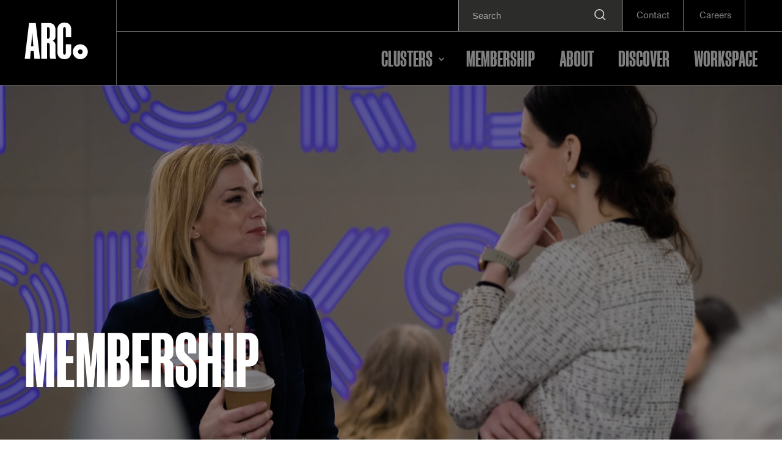

--- FILE ---
content_type: text/html; charset=UTF-8
request_url: https://www.arcgroup.io/membership/
body_size: 16790
content:
<!doctype html>
<html lang="en-US">
<head>
	<meta charset="UTF-8">
	<meta name="viewport" content="width=device-width, initial-scale=1">
	<link rel="profile" href="https://gmpg.org/xfn/11">
	<link rel="apple-touch-icon" sizes="57x57" href="https://www.arcgroup.io/wp-content/themes/arc/dist/favicons/apple-icon-57x57.png ">
	<link rel="apple-touch-icon" sizes="60x60" href="https://www.arcgroup.io/wp-content/themes/arc/dist/favicons/apple-icon-60x60.png ">
	<link rel="apple-touch-icon" sizes="72x72" href="https://www.arcgroup.io/wp-content/themes/arc/dist/favicons/apple-icon-72x72.png ">
	<link rel="apple-touch-icon" sizes="76x76" href="https://www.arcgroup.io/wp-content/themes/arc/dist/favicons/apple-icon-76x76.png ">
	<link rel="apple-touch-icon" sizes="114x114" href="https://www.arcgroup.io/wp-content/themes/arc/dist/favicons/apple-icon-114x114.png ">
	<link rel="apple-touch-icon" sizes="120x120" href="https://www.arcgroup.io/wp-content/themes/arc/dist/favicons/apple-icon-120x120.png ">
	<link rel="apple-touch-icon" sizes="144x144" href="https://www.arcgroup.io/wp-content/themes/arc/dist/favicons/apple-icon-144x144.png ">
	<link rel="apple-touch-icon" sizes="152x152" href="https://www.arcgroup.io/wp-content/themes/arc/dist/favicons/apple-icon-152x152.png ">
	<link rel="apple-touch-icon" sizes="180x180" href="https://www.arcgroup.io/wp-content/themes/arc/dist/favicons/apple-icon-180x180.png ">
	<link rel="icon" type="image/png" sizes="192x192"  href="https://www.arcgroup.io/wp-content/themes/arc/dist/favicons/android-icon-192x192.png ">
	<link rel="icon" type="image/png" sizes="32x32" href="https://www.arcgroup.io/wp-content/themes/arc/dist/favicons/favicon-32x32.png ">
	<link rel="icon" type="image/png" sizes="96x96" href="https://www.arcgroup.io/wp-content/themes/arc/dist/favicons/favicon-96x96.png ">
	<link rel="icon" type="image/png" sizes="16x16" href="https://www.arcgroup.io/wp-content/themes/arc/dist/favicons/favicon-16x16.png ">
	<link rel="manifest" href="https://www.arcgroup.io/wp-content/themes/arc/dist/favicons/manifest.json ">
	<meta name="msapplication-TileColor" content="#ffffff">
	<meta name="msapplication-TileImage" content="/ms-icon-144x144.png">
	<meta name="theme-color" content="#ffffff">
	<title>ARC | Advanced Research Clusters: Membership</title>
	
	<script>
		(function() {
			window.dataLayer = window.dataLayer || [];
			gtag = window.gtag || function(){window.dataLayer.push(arguments);}
			gtag('consent', 'default', {
				'ad_storage': 'denied',
				'analytics_storage': 'denied',
				'functionality_storage': 'denied',
				'personalization_storage': 'denied'
			});
			var _hsp = window._hsp = window._hsp || [];
			_hsp.push(['addPrivacyConsentListener', function (consent) {
				if (typeof gtag === 'undefined') {
					return;
				}
				if (consent.categories.analytics) {
					gtag('consent', 'update', {
					  'analytics': 'granted'
					});
				}
				if (consent.categories.advertisement) {
					gtag('consent', 'update', {
					  'ad_storage': 'granted'
					});
				}
				if (consent.categories.functionality) {
					gtag('consent', 'update', {
					  'functionality_storage': 'granted'
					});
				}
				if (consent.allowed) {
					gtag('consent', 'update', {
					  'ad_storage': 'granted',
					  'analytics_storage': 'granted',
					  'functionality_storage': 'granted',
					  'personalization_storage': 'granted'
					});
				}
			}])
		}());
		
</script>
<meta name='robots' content='index, follow, max-image-preview:large, max-snippet:-1, max-video-preview:-1' />
	<style>img:is([sizes="auto" i], [sizes^="auto," i]) { contain-intrinsic-size: 3000px 1500px }</style>
	<script id="cookie-law-info-gcm-var-js">
var _ckyGcm = {"status":true,"default_settings":[{"analytics":"denied","advertisement":"denied","functional":"denied","necessary":"granted","ad_user_data":"denied","ad_personalization":"denied","regions":"All"}],"wait_for_update":2000,"url_passthrough":false,"ads_data_redaction":false};
</script>
<script id="cookie-law-info-gcm-js" type="text/javascript" src="https://www.arcgroup.io/wp-content/plugins/cookie-law-info/lite/frontend/js/gcm.min.js"></script>
<script id="cookieyes" type="text/javascript" src="https://cdn-cookieyes.com/client_data/c12bd4f809c8bbb10ea7c7f1/script.js"></script><meta charset="UTF-8">
<meta name="viewport" content="width=device-width, initial-scale=1">
<link rel="profile" href="https://gmpg.org/xfn/11">

	<title>ARC | Advanced Research Clusters: Membership</title>
	<meta name="description" content="Building innovation businesses is exhilarating &amp;challenging. Our clusters are built to support start-up, scale-up &amp; grown-up businesses to thrive." />
	<link rel="canonical" href="https://www.arcgroup.io/membership/" />
	<meta property="og:locale" content="en_US" />
	<meta property="og:type" content="article" />
	<meta property="og:title" content="ARC | Advanced Research Clusters: Membership" />
	<meta property="og:description" content="Building innovation businesses is exhilarating &amp;challenging. Our clusters are built to support start-up, scale-up &amp; grown-up businesses to thrive." />
	<meta property="og:url" content="https://www.arcgroup.io/membership/" />
	<meta property="og:site_name" content="ARC Group" />
	<meta property="article:modified_time" content="2024-02-13T11:31:00+00:00" />
	<meta property="og:image" content="https://www.arcgroup.io/wp-content/uploads/2024/02/TWP-39-2-min-scaled.jpg" />
	<meta name="twitter:card" content="summary_large_image" />
	<meta name="twitter:site" content="@arcgroup_io" />
	<meta name="twitter:label1" content="Est. reading time" />
	<meta name="twitter:data1" content="2 minutes" />
	<script type="application/ld+json" class="yoast-schema-graph">{"@context":"https://schema.org","@graph":[{"@type":"WebPage","@id":"https://www.arcgroup.io/membership/","url":"https://www.arcgroup.io/membership/","name":"ARC | Advanced Research Clusters: Membership","isPartOf":{"@id":"https://www.arcgroup.io/#website"},"primaryImageOfPage":{"@id":"https://www.arcgroup.io/membership/#primaryimage"},"image":{"@id":"https://www.arcgroup.io/membership/#primaryimage"},"thumbnailUrl":"https://www.arcgroup.io/wp-content/uploads/2024/02/TWP-39-2-min-scaled.jpg","datePublished":"2022-06-22T14:11:53+00:00","dateModified":"2024-02-13T11:31:00+00:00","description":"Building innovation businesses is exhilarating &challenging. Our clusters are built to support start-up, scale-up & grown-up businesses to thrive.","breadcrumb":{"@id":"https://www.arcgroup.io/membership/#breadcrumb"},"inLanguage":"en-US","potentialAction":[{"@type":"ReadAction","target":["https://www.arcgroup.io/membership/"]}]},{"@type":"ImageObject","inLanguage":"en-US","@id":"https://www.arcgroup.io/membership/#primaryimage","url":"https://www.arcgroup.io/wp-content/uploads/2024/02/TWP-39-2-min-scaled.jpg","contentUrl":"https://www.arcgroup.io/wp-content/uploads/2024/02/TWP-39-2-min-scaled.jpg","width":2560,"height":1707},{"@type":"BreadcrumbList","@id":"https://www.arcgroup.io/membership/#breadcrumb","itemListElement":[{"@type":"ListItem","position":1,"name":"Home","item":"https://www.arcgroup.io/"},{"@type":"ListItem","position":2,"name":"Membership"}]},{"@type":"WebSite","@id":"https://www.arcgroup.io/#website","url":"https://www.arcgroup.io/","name":"ARC Group","description":"","publisher":{"@id":"https://www.arcgroup.io/#organization"},"alternateName":"Advanced Research Clusters","potentialAction":[{"@type":"SearchAction","target":{"@type":"EntryPoint","urlTemplate":"https://www.arcgroup.io/?s={search_term_string}"},"query-input":{"@type":"PropertyValueSpecification","valueRequired":true,"valueName":"search_term_string"}}],"inLanguage":"en-US"},{"@type":"Organization","@id":"https://www.arcgroup.io/#organization","name":"ARC Group","alternateName":"Advanced Research Clusters","url":"https://www.arcgroup.io/","logo":{"@type":"ImageObject","inLanguage":"en-US","@id":"https://www.arcgroup.io/#/schema/logo/image/","url":"https://www.arcgroup.io/wp-content/uploads/2025/06/ARC-LOGOS-05-NODE-BLACK.png","contentUrl":"https://www.arcgroup.io/wp-content/uploads/2025/06/ARC-LOGOS-05-NODE-BLACK.png","width":1125,"height":1126,"caption":"ARC Group"},"image":{"@id":"https://www.arcgroup.io/#/schema/logo/image/"},"sameAs":["https://x.com/arcgroup_io","https://www.instagram.com/arcgroup.io/"]}]}</script>


<link rel='dns-prefetch' href='//cdn-cookieyes.com' />
<link rel='dns-prefetch' href='//js-eu1.hs-scripts.com' />
<link rel='dns-prefetch' href='//www.googletagmanager.com' />
<link rel="alternate" type="application/rss+xml" title="ARC Group &raquo; Feed" href="https://www.arcgroup.io/feed/" />
<link rel="alternate" type="application/rss+xml" title="ARC Group &raquo; Comments Feed" href="https://www.arcgroup.io/comments/feed/" />
<script>
window._wpemojiSettings = {"baseUrl":"https:\/\/s.w.org\/images\/core\/emoji\/16.0.1\/72x72\/","ext":".png","svgUrl":"https:\/\/s.w.org\/images\/core\/emoji\/16.0.1\/svg\/","svgExt":".svg","source":{"concatemoji":"https:\/\/www.arcgroup.io\/wp-includes\/js\/wp-emoji-release.min.js?ver=6.8.3"}};
/*! This file is auto-generated */
!function(s,n){var o,i,e;function c(e){try{var t={supportTests:e,timestamp:(new Date).valueOf()};sessionStorage.setItem(o,JSON.stringify(t))}catch(e){}}function p(e,t,n){e.clearRect(0,0,e.canvas.width,e.canvas.height),e.fillText(t,0,0);var t=new Uint32Array(e.getImageData(0,0,e.canvas.width,e.canvas.height).data),a=(e.clearRect(0,0,e.canvas.width,e.canvas.height),e.fillText(n,0,0),new Uint32Array(e.getImageData(0,0,e.canvas.width,e.canvas.height).data));return t.every(function(e,t){return e===a[t]})}function u(e,t){e.clearRect(0,0,e.canvas.width,e.canvas.height),e.fillText(t,0,0);for(var n=e.getImageData(16,16,1,1),a=0;a<n.data.length;a++)if(0!==n.data[a])return!1;return!0}function f(e,t,n,a){switch(t){case"flag":return n(e,"\ud83c\udff3\ufe0f\u200d\u26a7\ufe0f","\ud83c\udff3\ufe0f\u200b\u26a7\ufe0f")?!1:!n(e,"\ud83c\udde8\ud83c\uddf6","\ud83c\udde8\u200b\ud83c\uddf6")&&!n(e,"\ud83c\udff4\udb40\udc67\udb40\udc62\udb40\udc65\udb40\udc6e\udb40\udc67\udb40\udc7f","\ud83c\udff4\u200b\udb40\udc67\u200b\udb40\udc62\u200b\udb40\udc65\u200b\udb40\udc6e\u200b\udb40\udc67\u200b\udb40\udc7f");case"emoji":return!a(e,"\ud83e\udedf")}return!1}function g(e,t,n,a){var r="undefined"!=typeof WorkerGlobalScope&&self instanceof WorkerGlobalScope?new OffscreenCanvas(300,150):s.createElement("canvas"),o=r.getContext("2d",{willReadFrequently:!0}),i=(o.textBaseline="top",o.font="600 32px Arial",{});return e.forEach(function(e){i[e]=t(o,e,n,a)}),i}function t(e){var t=s.createElement("script");t.src=e,t.defer=!0,s.head.appendChild(t)}"undefined"!=typeof Promise&&(o="wpEmojiSettingsSupports",i=["flag","emoji"],n.supports={everything:!0,everythingExceptFlag:!0},e=new Promise(function(e){s.addEventListener("DOMContentLoaded",e,{once:!0})}),new Promise(function(t){var n=function(){try{var e=JSON.parse(sessionStorage.getItem(o));if("object"==typeof e&&"number"==typeof e.timestamp&&(new Date).valueOf()<e.timestamp+604800&&"object"==typeof e.supportTests)return e.supportTests}catch(e){}return null}();if(!n){if("undefined"!=typeof Worker&&"undefined"!=typeof OffscreenCanvas&&"undefined"!=typeof URL&&URL.createObjectURL&&"undefined"!=typeof Blob)try{var e="postMessage("+g.toString()+"("+[JSON.stringify(i),f.toString(),p.toString(),u.toString()].join(",")+"));",a=new Blob([e],{type:"text/javascript"}),r=new Worker(URL.createObjectURL(a),{name:"wpTestEmojiSupports"});return void(r.onmessage=function(e){c(n=e.data),r.terminate(),t(n)})}catch(e){}c(n=g(i,f,p,u))}t(n)}).then(function(e){for(var t in e)n.supports[t]=e[t],n.supports.everything=n.supports.everything&&n.supports[t],"flag"!==t&&(n.supports.everythingExceptFlag=n.supports.everythingExceptFlag&&n.supports[t]);n.supports.everythingExceptFlag=n.supports.everythingExceptFlag&&!n.supports.flag,n.DOMReady=!1,n.readyCallback=function(){n.DOMReady=!0}}).then(function(){return e}).then(function(){var e;n.supports.everything||(n.readyCallback(),(e=n.source||{}).concatemoji?t(e.concatemoji):e.wpemoji&&e.twemoji&&(t(e.twemoji),t(e.wpemoji)))}))}((window,document),window._wpemojiSettings);
</script>
<style id='wp-emoji-styles-inline-css'>

	img.wp-smiley, img.emoji {
		display: inline !important;
		border: none !important;
		box-shadow: none !important;
		height: 1em !important;
		width: 1em !important;
		margin: 0 0.07em !important;
		vertical-align: -0.1em !important;
		background: none !important;
		padding: 0 !important;
	}
</style>
<link rel='stylesheet' id='wp-block-library-css' href='https://www.arcgroup.io/wp-includes/css/dist/block-library/style.min.css?ver=6.8.3' media='all' />
<style id='wp-block-library-theme-inline-css'>
.wp-block-audio :where(figcaption){color:#555;font-size:13px;text-align:center}.is-dark-theme .wp-block-audio :where(figcaption){color:#ffffffa6}.wp-block-audio{margin:0 0 1em}.wp-block-code{border:1px solid #ccc;border-radius:4px;font-family:Menlo,Consolas,monaco,monospace;padding:.8em 1em}.wp-block-embed :where(figcaption){color:#555;font-size:13px;text-align:center}.is-dark-theme .wp-block-embed :where(figcaption){color:#ffffffa6}.wp-block-embed{margin:0 0 1em}.blocks-gallery-caption{color:#555;font-size:13px;text-align:center}.is-dark-theme .blocks-gallery-caption{color:#ffffffa6}:root :where(.wp-block-image figcaption){color:#555;font-size:13px;text-align:center}.is-dark-theme :root :where(.wp-block-image figcaption){color:#ffffffa6}.wp-block-image{margin:0 0 1em}.wp-block-pullquote{border-bottom:4px solid;border-top:4px solid;color:currentColor;margin-bottom:1.75em}.wp-block-pullquote cite,.wp-block-pullquote footer,.wp-block-pullquote__citation{color:currentColor;font-size:.8125em;font-style:normal;text-transform:uppercase}.wp-block-quote{border-left:.25em solid;margin:0 0 1.75em;padding-left:1em}.wp-block-quote cite,.wp-block-quote footer{color:currentColor;font-size:.8125em;font-style:normal;position:relative}.wp-block-quote:where(.has-text-align-right){border-left:none;border-right:.25em solid;padding-left:0;padding-right:1em}.wp-block-quote:where(.has-text-align-center){border:none;padding-left:0}.wp-block-quote.is-large,.wp-block-quote.is-style-large,.wp-block-quote:where(.is-style-plain){border:none}.wp-block-search .wp-block-search__label{font-weight:700}.wp-block-search__button{border:1px solid #ccc;padding:.375em .625em}:where(.wp-block-group.has-background){padding:1.25em 2.375em}.wp-block-separator.has-css-opacity{opacity:.4}.wp-block-separator{border:none;border-bottom:2px solid;margin-left:auto;margin-right:auto}.wp-block-separator.has-alpha-channel-opacity{opacity:1}.wp-block-separator:not(.is-style-wide):not(.is-style-dots){width:100px}.wp-block-separator.has-background:not(.is-style-dots){border-bottom:none;height:1px}.wp-block-separator.has-background:not(.is-style-wide):not(.is-style-dots){height:2px}.wp-block-table{margin:0 0 1em}.wp-block-table td,.wp-block-table th{word-break:normal}.wp-block-table :where(figcaption){color:#555;font-size:13px;text-align:center}.is-dark-theme .wp-block-table :where(figcaption){color:#ffffffa6}.wp-block-video :where(figcaption){color:#555;font-size:13px;text-align:center}.is-dark-theme .wp-block-video :where(figcaption){color:#ffffffa6}.wp-block-video{margin:0 0 1em}:root :where(.wp-block-template-part.has-background){margin-bottom:0;margin-top:0;padding:1.25em 2.375em}
</style>
<style id='classic-theme-styles-inline-css'>
/*! This file is auto-generated */
.wp-block-button__link{color:#fff;background-color:#32373c;border-radius:9999px;box-shadow:none;text-decoration:none;padding:calc(.667em + 2px) calc(1.333em + 2px);font-size:1.125em}.wp-block-file__button{background:#32373c;color:#fff;text-decoration:none}
</style>
<style id='global-styles-inline-css'>
:root{--wp--preset--aspect-ratio--square: 1;--wp--preset--aspect-ratio--4-3: 4/3;--wp--preset--aspect-ratio--3-4: 3/4;--wp--preset--aspect-ratio--3-2: 3/2;--wp--preset--aspect-ratio--2-3: 2/3;--wp--preset--aspect-ratio--16-9: 16/9;--wp--preset--aspect-ratio--9-16: 9/16;--wp--preset--color--black: #000000;--wp--preset--color--cyan-bluish-gray: #abb8c3;--wp--preset--color--white: #ffffff;--wp--preset--color--pale-pink: #f78da7;--wp--preset--color--vivid-red: #cf2e2e;--wp--preset--color--luminous-vivid-orange: #ff6900;--wp--preset--color--luminous-vivid-amber: #fcb900;--wp--preset--color--light-green-cyan: #7bdcb5;--wp--preset--color--vivid-green-cyan: #00d084;--wp--preset--color--pale-cyan-blue: #8ed1fc;--wp--preset--color--vivid-cyan-blue: #0693e3;--wp--preset--color--vivid-purple: #9b51e0;--wp--preset--gradient--vivid-cyan-blue-to-vivid-purple: linear-gradient(135deg,rgba(6,147,227,1) 0%,rgb(155,81,224) 100%);--wp--preset--gradient--light-green-cyan-to-vivid-green-cyan: linear-gradient(135deg,rgb(122,220,180) 0%,rgb(0,208,130) 100%);--wp--preset--gradient--luminous-vivid-amber-to-luminous-vivid-orange: linear-gradient(135deg,rgba(252,185,0,1) 0%,rgba(255,105,0,1) 100%);--wp--preset--gradient--luminous-vivid-orange-to-vivid-red: linear-gradient(135deg,rgba(255,105,0,1) 0%,rgb(207,46,46) 100%);--wp--preset--gradient--very-light-gray-to-cyan-bluish-gray: linear-gradient(135deg,rgb(238,238,238) 0%,rgb(169,184,195) 100%);--wp--preset--gradient--cool-to-warm-spectrum: linear-gradient(135deg,rgb(74,234,220) 0%,rgb(151,120,209) 20%,rgb(207,42,186) 40%,rgb(238,44,130) 60%,rgb(251,105,98) 80%,rgb(254,248,76) 100%);--wp--preset--gradient--blush-light-purple: linear-gradient(135deg,rgb(255,206,236) 0%,rgb(152,150,240) 100%);--wp--preset--gradient--blush-bordeaux: linear-gradient(135deg,rgb(254,205,165) 0%,rgb(254,45,45) 50%,rgb(107,0,62) 100%);--wp--preset--gradient--luminous-dusk: linear-gradient(135deg,rgb(255,203,112) 0%,rgb(199,81,192) 50%,rgb(65,88,208) 100%);--wp--preset--gradient--pale-ocean: linear-gradient(135deg,rgb(255,245,203) 0%,rgb(182,227,212) 50%,rgb(51,167,181) 100%);--wp--preset--gradient--electric-grass: linear-gradient(135deg,rgb(202,248,128) 0%,rgb(113,206,126) 100%);--wp--preset--gradient--midnight: linear-gradient(135deg,rgb(2,3,129) 0%,rgb(40,116,252) 100%);--wp--preset--font-size--small: 13px;--wp--preset--font-size--medium: 20px;--wp--preset--font-size--large: 36px;--wp--preset--font-size--x-large: 42px;--wp--preset--spacing--20: 0.44rem;--wp--preset--spacing--30: 0.67rem;--wp--preset--spacing--40: 1rem;--wp--preset--spacing--50: 1.5rem;--wp--preset--spacing--60: 2.25rem;--wp--preset--spacing--70: 3.38rem;--wp--preset--spacing--80: 5.06rem;--wp--preset--shadow--natural: 6px 6px 9px rgba(0, 0, 0, 0.2);--wp--preset--shadow--deep: 12px 12px 50px rgba(0, 0, 0, 0.4);--wp--preset--shadow--sharp: 6px 6px 0px rgba(0, 0, 0, 0.2);--wp--preset--shadow--outlined: 6px 6px 0px -3px rgba(255, 255, 255, 1), 6px 6px rgba(0, 0, 0, 1);--wp--preset--shadow--crisp: 6px 6px 0px rgba(0, 0, 0, 1);}:where(.is-layout-flex){gap: 0.5em;}:where(.is-layout-grid){gap: 0.5em;}body .is-layout-flex{display: flex;}.is-layout-flex{flex-wrap: wrap;align-items: center;}.is-layout-flex > :is(*, div){margin: 0;}body .is-layout-grid{display: grid;}.is-layout-grid > :is(*, div){margin: 0;}:where(.wp-block-columns.is-layout-flex){gap: 2em;}:where(.wp-block-columns.is-layout-grid){gap: 2em;}:where(.wp-block-post-template.is-layout-flex){gap: 1.25em;}:where(.wp-block-post-template.is-layout-grid){gap: 1.25em;}.has-black-color{color: var(--wp--preset--color--black) !important;}.has-cyan-bluish-gray-color{color: var(--wp--preset--color--cyan-bluish-gray) !important;}.has-white-color{color: var(--wp--preset--color--white) !important;}.has-pale-pink-color{color: var(--wp--preset--color--pale-pink) !important;}.has-vivid-red-color{color: var(--wp--preset--color--vivid-red) !important;}.has-luminous-vivid-orange-color{color: var(--wp--preset--color--luminous-vivid-orange) !important;}.has-luminous-vivid-amber-color{color: var(--wp--preset--color--luminous-vivid-amber) !important;}.has-light-green-cyan-color{color: var(--wp--preset--color--light-green-cyan) !important;}.has-vivid-green-cyan-color{color: var(--wp--preset--color--vivid-green-cyan) !important;}.has-pale-cyan-blue-color{color: var(--wp--preset--color--pale-cyan-blue) !important;}.has-vivid-cyan-blue-color{color: var(--wp--preset--color--vivid-cyan-blue) !important;}.has-vivid-purple-color{color: var(--wp--preset--color--vivid-purple) !important;}.has-black-background-color{background-color: var(--wp--preset--color--black) !important;}.has-cyan-bluish-gray-background-color{background-color: var(--wp--preset--color--cyan-bluish-gray) !important;}.has-white-background-color{background-color: var(--wp--preset--color--white) !important;}.has-pale-pink-background-color{background-color: var(--wp--preset--color--pale-pink) !important;}.has-vivid-red-background-color{background-color: var(--wp--preset--color--vivid-red) !important;}.has-luminous-vivid-orange-background-color{background-color: var(--wp--preset--color--luminous-vivid-orange) !important;}.has-luminous-vivid-amber-background-color{background-color: var(--wp--preset--color--luminous-vivid-amber) !important;}.has-light-green-cyan-background-color{background-color: var(--wp--preset--color--light-green-cyan) !important;}.has-vivid-green-cyan-background-color{background-color: var(--wp--preset--color--vivid-green-cyan) !important;}.has-pale-cyan-blue-background-color{background-color: var(--wp--preset--color--pale-cyan-blue) !important;}.has-vivid-cyan-blue-background-color{background-color: var(--wp--preset--color--vivid-cyan-blue) !important;}.has-vivid-purple-background-color{background-color: var(--wp--preset--color--vivid-purple) !important;}.has-black-border-color{border-color: var(--wp--preset--color--black) !important;}.has-cyan-bluish-gray-border-color{border-color: var(--wp--preset--color--cyan-bluish-gray) !important;}.has-white-border-color{border-color: var(--wp--preset--color--white) !important;}.has-pale-pink-border-color{border-color: var(--wp--preset--color--pale-pink) !important;}.has-vivid-red-border-color{border-color: var(--wp--preset--color--vivid-red) !important;}.has-luminous-vivid-orange-border-color{border-color: var(--wp--preset--color--luminous-vivid-orange) !important;}.has-luminous-vivid-amber-border-color{border-color: var(--wp--preset--color--luminous-vivid-amber) !important;}.has-light-green-cyan-border-color{border-color: var(--wp--preset--color--light-green-cyan) !important;}.has-vivid-green-cyan-border-color{border-color: var(--wp--preset--color--vivid-green-cyan) !important;}.has-pale-cyan-blue-border-color{border-color: var(--wp--preset--color--pale-cyan-blue) !important;}.has-vivid-cyan-blue-border-color{border-color: var(--wp--preset--color--vivid-cyan-blue) !important;}.has-vivid-purple-border-color{border-color: var(--wp--preset--color--vivid-purple) !important;}.has-vivid-cyan-blue-to-vivid-purple-gradient-background{background: var(--wp--preset--gradient--vivid-cyan-blue-to-vivid-purple) !important;}.has-light-green-cyan-to-vivid-green-cyan-gradient-background{background: var(--wp--preset--gradient--light-green-cyan-to-vivid-green-cyan) !important;}.has-luminous-vivid-amber-to-luminous-vivid-orange-gradient-background{background: var(--wp--preset--gradient--luminous-vivid-amber-to-luminous-vivid-orange) !important;}.has-luminous-vivid-orange-to-vivid-red-gradient-background{background: var(--wp--preset--gradient--luminous-vivid-orange-to-vivid-red) !important;}.has-very-light-gray-to-cyan-bluish-gray-gradient-background{background: var(--wp--preset--gradient--very-light-gray-to-cyan-bluish-gray) !important;}.has-cool-to-warm-spectrum-gradient-background{background: var(--wp--preset--gradient--cool-to-warm-spectrum) !important;}.has-blush-light-purple-gradient-background{background: var(--wp--preset--gradient--blush-light-purple) !important;}.has-blush-bordeaux-gradient-background{background: var(--wp--preset--gradient--blush-bordeaux) !important;}.has-luminous-dusk-gradient-background{background: var(--wp--preset--gradient--luminous-dusk) !important;}.has-pale-ocean-gradient-background{background: var(--wp--preset--gradient--pale-ocean) !important;}.has-electric-grass-gradient-background{background: var(--wp--preset--gradient--electric-grass) !important;}.has-midnight-gradient-background{background: var(--wp--preset--gradient--midnight) !important;}.has-small-font-size{font-size: var(--wp--preset--font-size--small) !important;}.has-medium-font-size{font-size: var(--wp--preset--font-size--medium) !important;}.has-large-font-size{font-size: var(--wp--preset--font-size--large) !important;}.has-x-large-font-size{font-size: var(--wp--preset--font-size--x-large) !important;}
:where(.wp-block-post-template.is-layout-flex){gap: 1.25em;}:where(.wp-block-post-template.is-layout-grid){gap: 1.25em;}
:where(.wp-block-columns.is-layout-flex){gap: 2em;}:where(.wp-block-columns.is-layout-grid){gap: 2em;}
:root :where(.wp-block-pullquote){font-size: 1.5em;line-height: 1.6;}
</style>
<style id='critical-style-inline-css'>
*,:after,:before{box-sizing:inherit}:root{--section-width:100%;--container-max:106.25rem}body.page{--section-width:75rem}body.single{--section-width:60rem}html{box-sizing:border-box}body,html{margin:0;padding:0}.entry-content>:is(h1,h2,h3,h4,h5,h6){margin:0 auto;max-width:var(--w-section-article-slim);padding-left:1.25rem;padding-right:1.25rem}.entry-content .wp-block-buttons,.entry-content .wp-block-post-date,.entry-content .wp-block-post-terms,.entry-content>blockquote,.entry-content>ol,.entry-content>p,.entry-content>ul{margin:0 auto;max-width:var(--w-section-article-slim);padding-left:1.25rem;padding-right:1.25rem}.entry-content .wp-block-post-date{font-size:1.125rem;font-weight:700;line-height:1.5rem}.entry-content>:is(h1,h2,h3,h4,h5,h6){margin-bottom:var(--w-spacing-5);margin-top:var(--w-spacing-5)}.entry-content>blockquote,.entry-content>ol,.entry-content>p,.entry-content>ul{margin-bottom:var(--w-spacing-5);margin-top:var(--w-spacing-5)}.entry-content>blockquote a,.entry-content>ol a,.entry-content>p a,.entry-content>ul a{color:var(--c-brand-quinary-feature);transition:color .3s ease-in-out}.entry-content>blockquote a:hover,.entry-content>ol a:hover,.entry-content>p a:hover,.entry-content>ul a:hover{color:var(--c-brand-quinary-contrast)}.entry-content>ol,.entry-content>ul{padding-left:2.5rem}

/*# sourceMappingURL=critical.css.map*/
</style>
<link rel='stylesheet' id='ed-arc-theme_theme-style-css' href='https://www.arcgroup.io/wp-content/themes/arc/dist/css/sitewide.css?ver=1753174575' media='all' />
<script id="cookieyes" type="text/javascript" src="https://cdn-cookieyes.com/client_data/c12bd4f809c8bbb10ea7c7f1/script.js" ></script>
<script src="https://www.arcgroup.io/wp-content/plugins/svg-support/vendor/DOMPurify/DOMPurify.min.js?ver=2.5.8" id="bodhi-dompurify-library-js"></script>
<script src="https://www.arcgroup.io/wp-includes/js/jquery/jquery.min.js?ver=3.7.1" id="jquery-core-js"></script>
<script src="https://www.arcgroup.io/wp-includes/js/jquery/jquery-migrate.min.js?ver=3.4.1" id="jquery-migrate-js"></script>
<script id="bodhi_svg_inline-js-extra">
var svgSettings = {"skipNested":""};
</script>
<script src="https://www.arcgroup.io/wp-content/plugins/svg-support/js/min/svgs-inline-min.js" id="bodhi_svg_inline-js"></script>
<script id="bodhi_svg_inline-js-after">
cssTarget={"Bodhi":"img.style-svg","ForceInlineSVG":"style-svg"};ForceInlineSVGActive="false";frontSanitizationEnabled="on";
</script>

<!-- Google tag (gtag.js) snippet added by Site Kit -->

<!-- Google Analytics snippet added by Site Kit -->
<script src="https://www.googletagmanager.com/gtag/js?id=G-95LDZE37H3" id="google_gtagjs-js" async></script>
<script id="google_gtagjs-js-after">
window.dataLayer = window.dataLayer || [];function gtag(){dataLayer.push(arguments);}
gtag("set","linker",{"domains":["www.arcgroup.io"]});
gtag("js", new Date());
gtag("set", "developer_id.dZTNiMT", true);
gtag("config", "G-95LDZE37H3");
</script>

<!-- End Google tag (gtag.js) snippet added by Site Kit -->
<link rel="https://api.w.org/" href="https://www.arcgroup.io/wp-json/" /><link rel="alternate" title="JSON" type="application/json" href="https://www.arcgroup.io/wp-json/wp/v2/pages/230" /><link rel="EditURI" type="application/rsd+xml" title="RSD" href="https://www.arcgroup.io/xmlrpc.php?rsd" />
<link rel='shortlink' href='https://www.arcgroup.io/?p=230' />
<link rel="alternate" title="oEmbed (JSON)" type="application/json+oembed" href="https://www.arcgroup.io/wp-json/oembed/1.0/embed?url=https%3A%2F%2Fwww.arcgroup.io%2Fmembership%2F" />
<link rel="alternate" title="oEmbed (XML)" type="text/xml+oembed" href="https://www.arcgroup.io/wp-json/oembed/1.0/embed?url=https%3A%2F%2Fwww.arcgroup.io%2Fmembership%2F&#038;format=xml" />
<meta name="generator" content="Site Kit by Google 1.148.0" />			<!-- DO NOT COPY THIS SNIPPET! Start of Page Analytics Tracking for HubSpot WordPress plugin v11.2.0-->
			<script class="hsq-set-content-id" data-content-id="standard-page">
				var _hsq = _hsq || [];
				_hsq.push(["setContentType", "standard-page"]);
			</script>
			<!-- DO NOT COPY THIS SNIPPET! End of Page Analytics Tracking for HubSpot WordPress plugin -->
			
		<script>
		(function(h,o,t,j,a,r){
			h.hj=h.hj||function(){(h.hj.q=h.hj.q||[]).push(arguments)};
			h._hjSettings={hjid:3621806,hjsv:5};
			a=o.getElementsByTagName('head')[0];
			r=o.createElement('script');r.async=1;
			r.src=t+h._hjSettings.hjid+j+h._hjSettings.hjsv;
			a.appendChild(r);
		})(window,document,'//static.hotjar.com/c/hotjar-','.js?sv=');
		</script>
		
<!-- Google Tag Manager snippet added by Site Kit -->
<script>
			( function( w, d, s, l, i ) {
				w[l] = w[l] || [];
				w[l].push( {'gtm.start': new Date().getTime(), event: 'gtm.js'} );
				var f = d.getElementsByTagName( s )[0],
					j = d.createElement( s ), dl = l != 'dataLayer' ? '&l=' + l : '';
				j.async = true;
				j.src = 'https://www.googletagmanager.com/gtm.js?id=' + i + dl;
				f.parentNode.insertBefore( j, f );
			} )( window, document, 'script', 'dataLayer', 'GTM-T6Q9PSB' );
			
</script>

<!-- End Google Tag Manager snippet added by Site Kit -->
<link rel="icon" href="https://www.arcgroup.io/wp-content/uploads/2025/06/cropped-ARC-LOGOS-05-NODE-BLACK-32x32.png" sizes="32x32" />
<link rel="icon" href="https://www.arcgroup.io/wp-content/uploads/2025/06/cropped-ARC-LOGOS-05-NODE-BLACK-192x192.png" sizes="192x192" />
<link rel="apple-touch-icon" href="https://www.arcgroup.io/wp-content/uploads/2025/06/cropped-ARC-LOGOS-05-NODE-BLACK-180x180.png" />
<meta name="msapplication-TileImage" content="https://www.arcgroup.io/wp-content/uploads/2025/06/cropped-ARC-LOGOS-05-NODE-BLACK-270x270.png" />
		<style id="wp-custom-css">
			.property-floor-plan__navigation::-webkit-scrollbar {
	display: none;
}
.property-floor-plan__navigation {
  -ms-overflow-style: none;  /* IE and Edge */
  scrollbar-width: none;  /* Firefox */
}

		</style>
			
	<script>
		var _hsp = window._hsp = window._hsp || [];
		window.dataLayer = window.dataLayer || [];
		function gtag(){dataLayer.push(arguments);}

		_hsp.push(['addPrivacyConsentListener', function(consent){
		var hasAnalyticsConsent = consent && (consent.allowed || (consent.categories && consent.categories.analytics));
		var hasAdsConsent = consent && (consent.allowed || (consent.categories && consent.categories.advertisement));

		gtag('consent', 'update', {
			'ad_storage': hasAdsConsent ? 'granted' : 'denied',
			'analytics_storage': hasAnalyticsConsent ? 'granted' : 'denied',
			'ad_user_data': hasAdsConsent ? 'granted' : 'denied',
			'ad_personalization': hasAdsConsent ? 'granted' : 'denied'
		});

		}]);
	</script>
</head>

<body class="wp-singular page-template-default page page-id-230 wp-embed-responsive wp-theme-arc no-js arc-body arc-theme-dark singular has-main-navigation no-widgets">
		<!-- Google Tag Manager (noscript) snippet added by Site Kit -->
		<noscript>
			<iframe src="https://www.googletagmanager.com/ns.html?id=GTM-T6Q9PSB" height="0" width="0" style="display:none;visibility:hidden"></iframe>
		</noscript>
		<!-- End Google Tag Manager (noscript) snippet added by Site Kit -->
		<div id="page" class="site">
	<a class="skip-link screen-reader-text" href="#content">Skip to content</a>

	<header id="masthead" role="banner">
	<div id="main-navigation" class="site-header__inner">
		<div class="ed-container">
			<div class="site-header__inner--container">
				<div class="site-branding">
	<a aria-label="Home" href=" https://www.arcgroup.io">
					<svg>
				<use xlink:href="#logo"></use>
			</svg>
			</a>
</div>
				<div class="site-header-mobile-icons">
    <button aria-label="Search" id="toggle-mobile-search" class="toggle-mobile-search">
        <svg class="search-form__icon">
            <use xlink:href="#search"></use>
        </svg>
    </button>
    <button aria-label="Menu" id="primary-open-menu" class="button open toggle-mobile-nav">
        <div>
            <span></span>
        </div>
    </button>
    <div class="search-container">
    <form role="search" method="get" class="search-form" action="https://www.arcgroup.io/">
	<span class="screen-reader-text">Search for:</span>
	<input type="search" class="search-field" placeholder="Search" value="" name="s">
	<button class="button search-form__button" value="Search" aria-label="Search">
		<svg class="search-form__icon">
			<use xlink:href="#search"></use>
		</svg>
	</button>
</form>    <div id="close-search-mobile">
        <svg><use xlink:href="#close"></use></svg>
    </div>
</div></div>			</div>
			<div class="site-header__navigation">
				<div class="site-header__inner--top">
					<div class="search-container">
    <form role="search" method="get" class="search-form" action="https://www.arcgroup.io/">
	<span class="screen-reader-text">Search for:</span>
	<input type="search" class="search-field" placeholder="Search" value="" name="s">
	<button class="button search-form__button" value="Search" aria-label="Search">
		<svg class="search-form__icon">
			<use xlink:href="#search"></use>
		</svg>
	</button>
</form>    <div id="close-search-mobile">
        <svg><use xlink:href="#close"></use></svg>
    </div>
</div>					<nav class="site-navigation-top">
	<div class="menu-top-container">
		<div class="menu-top-container__inner">
			<ul id="menu-top-navigation" class="menu menu-top"><li id="menu-item-245" class="menu-item menu-item-type-post_type menu-item-object-page menu-item-245"><a href="https://www.arcgroup.io/contact/">Contact</a></li>
<li id="menu-item-1111" class="menu-item menu-item-type-post_type menu-item-object-page menu-item-1111"><a href="https://www.arcgroup.io/careers-listing/">Careers</a></li>
</ul>		</div>
	</div>
</nav>
				</div>
				<nav class="site-navigation">
	<div class="menu-primary-container">
		<div class="menu-primary-container__inner">
			<ul id="menu-main-navigation" class="menu menu-primary"><li
			class=" menu-item menu-item-type-custom menu-item-object-custom menu-item-has-children"
		><a
			target="" href="#"
			title="Clusters"
		>Clusters</a><div class="toggle-children"> <svg><use xlink:href="#chevron"></use></svg></div>
<ul class="sub-menu">
<li
			class=" menu-item menu-item-type-custom menu-item-object-custom"
		><a
			target="" href="https://www.arcgroup.io/oxford/"
			title="Oxford"
		>Oxford</a></li><li
			class=" menu-item menu-item-type-custom menu-item-object-custom"
		><a
			target="" href="https://www.arcgroup.io/uxbridge/"
			title="Uxbridge"
		>Uxbridge</a></li><li
			class=" menu-item menu-item-type-custom menu-item-object-custom"
		><a
			target="" href="https://www.arcgroup.io/west-london/"
			title="West London"
		>West London</a></li><li
			class=" menu-item menu-item-type-custom menu-item-object-custom"
		><a
			target="" href="https://www.harwellcampus.com/"
			title="Harwell"
		>Harwell</a></li></ul>
</li><li
			class=" menu-item menu-item-type-post_type menu-item-object-page current-menu-item page_item page-item-230 current_page_item"
		><a
			target="" href="https://www.arcgroup.io/membership/"
			title="Membership"
		>Membership</a></li><li
			class=" menu-item menu-item-type-post_type menu-item-object-page"
		><a
			target="" href="https://www.arcgroup.io/about/"
			title="About"
		>About</a></li><li
			class=" menu-item menu-item-type-post_type menu-item-object-page"
		><a
			target="" href="https://www.arcgroup.io/discovery/"
			title="Discover"
		>Discover</a></li><li
			class=" menu-item menu-item-type-post_type menu-item-object-page"
		><a
			target="" href="https://www.arcgroup.io/property/"
			title="Workspace"
		>Workspace</a></li></ul>		</div>
	</div>
	<nav class="site-navigation-top">
	<div class="menu-top-container">
		<div class="menu-top-container__inner">
			<ul id="menu-top-navigation-1" class="menu menu-top"><li class="menu-item menu-item-type-post_type menu-item-object-page menu-item-245"><a href="https://www.arcgroup.io/contact/">Contact</a></li>
<li class="menu-item menu-item-type-post_type menu-item-object-page menu-item-1111"><a href="https://www.arcgroup.io/careers-listing/">Careers</a></li>
</ul>		</div>
	</div>
</nav>
</nav>
			</div>
		</div>
	</div>
</header>

	<div id="content" class="site-content">
		<div id="primary" class="content-area">
			<main id="main" class="site-main">
<!-- Hero banner -->
<section class="hero-banner " id="block_b3d8be489e1e9c8a3d3f29a74d848919">

    		<div class="hero-banner__overlay" style="opacity: 0.4"></div>
	
	<!-- Content -->
    <div class="ed-container hero-banner__content">
		<!-- Back button -->
		
		<!-- Title -->
                    <h1>
                Membership            </h1>
        
		<!-- Button -->
            </div>

	<!-- Banner image -->
            <div class="hero-banner__feature">
            <img fetchpriority="high" decoding="async" width="2560" height="1707" src="https://www.arcgroup.io/wp-content/uploads/2024/02/TWP-32-min-scaled.jpg" class="attachment-full size-full" alt="" loading="eager" srcset="https://www.arcgroup.io/wp-content/uploads/2024/02/TWP-32-min-scaled.jpg 2560w, https://www.arcgroup.io/wp-content/uploads/2024/02/TWP-32-min-300x200.jpg 300w, https://www.arcgroup.io/wp-content/uploads/2024/02/TWP-32-min-1024x683.jpg 1024w, https://www.arcgroup.io/wp-content/uploads/2024/02/TWP-32-min-768x512.jpg 768w, https://www.arcgroup.io/wp-content/uploads/2024/02/TWP-32-min-1000x667.jpg 1000w" sizes="(max-width: 2560px) 100vw, 2560px" />        </div>
        
    <!-- Banner video -->
    
    
    </section>



<section class="columns-block arc-black  padding-large" id="block_861f7c4235224974047878f7ef7491c0"> 
		<div class="ed-container">
		<div class="ed-row">
							<div class="ed-col ed-col__half col-content-type-content">
					
											<div class="columns-block__title text-arc-blue">
							<h2> BECOME A MEMBER OF THE FUTURE </h2>
						</div>
					
					
						
<div class="columns-block__content">
        </div>

					
										
									</div>

							<div class="ed-col ed-col__half col-content-type-content">
					
					
					
						
<div class="columns-block__content">
    <p><!-- wp:paragraph {"align":"center"} --></p>
<p class="has-text-align-center" style="text-align: left;">The ARC network includes campuses in Oxford, Hammersmith, Uxbridge and Harwell and is already home to over 300 leading science and innovation organisations.</p>
<p style="text-align: left;"><!-- /wp:paragraph --> <!-- wp:paragraph {"align":"center"} --></p>
<p class="has-text-align-center" style="text-align: left;">If you work on an ARC campus* you are a member of our growing network, with a range of exclusive membership benefits including events, summits, training, profile and access to space for away days and science sprints, all powered through our ‘Member of the future’ app.<!-- /wp:paragraph --></p>
    </div>

					
										
									</div>

					</div>
	</div>
</section>



<section class="icon-content-repater-block arc-main" id="block_472983456629af41106d2238806ae2c1">
                <div class="ed-container">
            <h2 class="icon-content-repater-block__title">
                Member Benefits            </h2>
        </div>
         
        <div class="ed-container">
            <div class="ed-row">
                                <div class="ed-col ed-col__third icon-content-repater-block__item">
                    <div class="icon-content-repater-block__item--title-container">
                                                        <div class="icon-content-repater-block__item--icon">
                                    <img decoding="async" width="256" height="256" src="https://www.arcgroup.io/wp-content/uploads/2022/07/social-profile-click-1-white.png" class="attachment-full size-full" alt="" srcset="https://www.arcgroup.io/wp-content/uploads/2022/07/social-profile-click-1-white.png 256w, https://www.arcgroup.io/wp-content/uploads/2022/07/social-profile-click-1-white-150x150.png 150w" sizes="(max-width: 256px) 100vw, 256px" />                                </div>
                                                    <div class="icon-content-repater-block__item--title ">ARC ROUTINES</div>                    </div>
                    <div class="icon-content-repater-block__item--content">
                        <p>Regular monthly social sessions alternating between member drinks, lunches, walks and breakfasts to suit different working patterns and needs.</p>
                    </div>
                </div>
                                <div class="ed-col ed-col__third icon-content-repater-block__item">
                    <div class="icon-content-repater-block__item--title-container">
                                                        <div class="icon-content-repater-block__item--icon">
                                    <img decoding="async" width="256" height="256" src="https://www.arcgroup.io/wp-content/uploads/2022/07/museum-person-1-white.png" class="attachment-full size-full" alt="" srcset="https://www.arcgroup.io/wp-content/uploads/2022/07/museum-person-1-white.png 256w, https://www.arcgroup.io/wp-content/uploads/2022/07/museum-person-1-white-150x150.png 150w" sizes="(max-width: 256px) 100vw, 256px" />                                </div>
                                                    <div class="icon-content-repater-block__item--title ">CURATED COMMUNITY</div>                    </div>
                    <div class="icon-content-repater-block__item--content">
                        <p>Talks, summits, exhibitions and other exclusive events enhance the experience of calling ARC home. Our expert cluster and community managers know each member and proactively make connections and support your talent and your business to succeed.</p>
                    </div>
                </div>
                                <div class="ed-col ed-col__third icon-content-repater-block__item">
                    <div class="icon-content-repater-block__item--title-container">
                                                        <div class="icon-content-repater-block__item--icon">
                                    <img decoding="async" width="256" height="256" src="https://www.arcgroup.io/wp-content/uploads/2022/07/workflow-coaching-chart-1-white.png" class="attachment-full size-full" alt="" srcset="https://www.arcgroup.io/wp-content/uploads/2022/07/workflow-coaching-chart-1-white.png 256w, https://www.arcgroup.io/wp-content/uploads/2022/07/workflow-coaching-chart-1-white-150x150.png 150w" sizes="(max-width: 256px) 100vw, 256px" />                                </div>
                                                    <div class="icon-content-repater-block__item--title ">SUPPORT TO SOAR</div>                    </div>
                    <div class="icon-content-repater-block__item--content">
                        <p>Subsidised top-calibre leadership training, a range of peer support groups and access to incubators and mentors all tailored to help your business go to the next level.</p>
                    </div>
                </div>
                    
            </div>
        </div>
        </section>



<div class="wp-block-columns is-layout-flex wp-container-core-columns-is-layout-9d6595d7 wp-block-columns-is-layout-flex">
<div class="wp-block-column is-layout-flow wp-block-column-is-layout-flow">
<div class="wp-block-cover"><span aria-hidden="true" class="wp-block-cover__background has-background-dim"></span><img loading="lazy" decoding="async" width="2560" height="1707" class="wp-block-cover__image-background wp-image-1476" alt="" src="https://www.arcgroup.io/wp-content/uploads/2024/02/TWP-39-2-min-scaled.jpg" data-object-fit="cover" srcset="https://www.arcgroup.io/wp-content/uploads/2024/02/TWP-39-2-min-scaled.jpg 2560w, https://www.arcgroup.io/wp-content/uploads/2024/02/TWP-39-2-min-300x200.jpg 300w, https://www.arcgroup.io/wp-content/uploads/2024/02/TWP-39-2-min-1024x683.jpg 1024w, https://www.arcgroup.io/wp-content/uploads/2024/02/TWP-39-2-min-768x512.jpg 768w, https://www.arcgroup.io/wp-content/uploads/2024/02/TWP-39-2-min-1000x667.jpg 1000w" sizes="auto, (max-width: 2560px) 100vw, 2560px" /><div class="wp-block-cover__inner-container is-layout-constrained wp-block-cover-is-layout-constrained">
<h2 class="wp-block-heading has-text-align-center has-large-font-size">Connections</h2>



<p class="has-text-align-center">Networking, Rituals, Seasons, Welcome Tours, MotF App (with exclusive membership discounts)</p>
</div></div>
</div>



<div class="wp-block-column is-layout-flow wp-block-column-is-layout-flow">
<div class="wp-block-cover"><span aria-hidden="true" class="wp-block-cover__background has-background-dim"></span><img loading="lazy" decoding="async" width="1707" height="2560" class="wp-block-cover__image-background wp-image-1425" alt="" src="https://www.arcgroup.io/wp-content/uploads/2024/01/dnco_harwell_055-scaled.jpg" data-object-fit="cover" srcset="https://www.arcgroup.io/wp-content/uploads/2024/01/dnco_harwell_055-scaled.jpg 1707w, https://www.arcgroup.io/wp-content/uploads/2024/01/dnco_harwell_055-200x300.jpg 200w, https://www.arcgroup.io/wp-content/uploads/2024/01/dnco_harwell_055-683x1024.jpg 683w, https://www.arcgroup.io/wp-content/uploads/2024/01/dnco_harwell_055-768x1152.jpg 768w, https://www.arcgroup.io/wp-content/uploads/2024/01/dnco_harwell_055-1000x1500.jpg 1000w" sizes="auto, (max-width: 1707px) 100vw, 1707px" /><div class="wp-block-cover__inner-container is-layout-constrained wp-block-cover-is-layout-constrained">
<h2 class="wp-block-heading has-text-align-center has-large-font-size">Brain Power</h2>



<p class="has-text-align-center">Masterclasses, Training, Meeting and Breakout Space, Royal Institution Membership</p>
</div></div>
</div>



<div class="wp-block-column is-layout-flow wp-block-column-is-layout-flow">
<div class="wp-block-cover"><span aria-hidden="true" class="wp-block-cover__background has-background-dim"></span><img loading="lazy" decoding="async" width="2560" height="1703" class="wp-block-cover__image-background wp-image-1480" alt="" src="https://www.arcgroup.io/wp-content/uploads/2024/02/highres-_DSC8865-min-scaled.jpg" data-object-fit="cover" srcset="https://www.arcgroup.io/wp-content/uploads/2024/02/highres-_DSC8865-min-scaled.jpg 2560w, https://www.arcgroup.io/wp-content/uploads/2024/02/highres-_DSC8865-min-300x200.jpg 300w, https://www.arcgroup.io/wp-content/uploads/2024/02/highres-_DSC8865-min-1024x681.jpg 1024w, https://www.arcgroup.io/wp-content/uploads/2024/02/highres-_DSC8865-min-768x511.jpg 768w, https://www.arcgroup.io/wp-content/uploads/2024/02/highres-_DSC8865-min-1000x665.jpg 1000w" sizes="auto, (max-width: 2560px) 100vw, 2560px" /><div class="wp-block-cover__inner-container is-layout-constrained wp-block-cover-is-layout-constrained">
<h2 class="wp-block-heading has-text-align-center has-large-font-size">Fuel</h2>



<p class="has-text-align-center">Cafes, Food and Beverage, Pop Up Food Vans</p>
</div></div>
</div>
</div>



<div style="height:10px" aria-hidden="true" class="wp-block-spacer"></div>



<div class="wp-block-columns is-layout-flex wp-container-core-columns-is-layout-9d6595d7 wp-block-columns-is-layout-flex">
<div class="wp-block-column is-layout-flow wp-block-column-is-layout-flow">
<div class="wp-block-cover"><span aria-hidden="true" class="wp-block-cover__background has-background-dim"></span><img loading="lazy" decoding="async" width="8688" height="5792" class="wp-block-cover__image-background wp-image-884" alt="" src="https://www.arcgroup.io/wp-content/uploads/2022/10/38A0017.jpg" data-object-fit="cover" srcset="https://www.arcgroup.io/wp-content/uploads/2022/10/38A0017.jpg 8688w, https://www.arcgroup.io/wp-content/uploads/2022/10/38A0017-300x200.jpg 300w, https://www.arcgroup.io/wp-content/uploads/2022/10/38A0017-1024x683.jpg 1024w, https://www.arcgroup.io/wp-content/uploads/2022/10/38A0017-768x512.jpg 768w, https://www.arcgroup.io/wp-content/uploads/2022/10/38A0017-1000x667.jpg 1000w" sizes="auto, (max-width: 8688px) 100vw, 8688px" /><div class="wp-block-cover__inner-container is-layout-constrained wp-block-cover-is-layout-constrained">
<h2 class="wp-block-heading has-text-align-center has-large-font-size">Balance</h2>



<p class="has-text-align-center">Wellbeing, Running and Walking Trails, Classes, Sport Pitches and Teams</p>
</div></div>
</div>



<div class="wp-block-column is-layout-flow wp-block-column-is-layout-flow">
<div class="wp-block-cover"><span aria-hidden="true" class="wp-block-cover__background has-background-dim"></span><img loading="lazy" decoding="async" width="2560" height="1707" class="wp-block-cover__image-background wp-image-1482" alt="" src="https://www.arcgroup.io/wp-content/uploads/2024/02/Harfest-125-min-scaled.jpg" data-object-fit="cover" srcset="https://www.arcgroup.io/wp-content/uploads/2024/02/Harfest-125-min-scaled.jpg 2560w, https://www.arcgroup.io/wp-content/uploads/2024/02/Harfest-125-min-300x200.jpg 300w, https://www.arcgroup.io/wp-content/uploads/2024/02/Harfest-125-min-1024x683.jpg 1024w, https://www.arcgroup.io/wp-content/uploads/2024/02/Harfest-125-min-768x512.jpg 768w, https://www.arcgroup.io/wp-content/uploads/2024/02/Harfest-125-min-1000x667.jpg 1000w" sizes="auto, (max-width: 2560px) 100vw, 2560px" /><div class="wp-block-cover__inner-container is-layout-constrained wp-block-cover-is-layout-constrained">
<h2 class="wp-block-heading has-text-align-center has-large-font-size">Social</h2>



<p class="has-text-align-center">Team Challenges, Competitions, Prizes, BBQs and Social Events, Donation Collections for Charity/Fundraisers</p>
</div></div>
</div>



<div class="wp-block-column is-layout-flow wp-block-column-is-layout-flow">
<div class="wp-block-cover"><span aria-hidden="true" class="wp-block-cover__background has-background-dim"></span><img loading="lazy" decoding="async" width="2560" height="1707" class="wp-block-cover__image-background wp-image-961" alt="" src="https://www.arcgroup.io/wp-content/uploads/2023/01/ARC_RelaunchBBQ_5K049-min-scaled.jpg" data-object-fit="cover" srcset="https://www.arcgroup.io/wp-content/uploads/2023/01/ARC_RelaunchBBQ_5K049-min-scaled.jpg 2560w, https://www.arcgroup.io/wp-content/uploads/2023/01/ARC_RelaunchBBQ_5K049-min-300x200.jpg 300w, https://www.arcgroup.io/wp-content/uploads/2023/01/ARC_RelaunchBBQ_5K049-min-1024x683.jpg 1024w, https://www.arcgroup.io/wp-content/uploads/2023/01/ARC_RelaunchBBQ_5K049-min-768x512.jpg 768w, https://www.arcgroup.io/wp-content/uploads/2023/01/ARC_RelaunchBBQ_5K049-min-1000x667.jpg 1000w" sizes="auto, (max-width: 2560px) 100vw, 2560px" /><div class="wp-block-cover__inner-container is-layout-constrained wp-block-cover-is-layout-constrained">
<h2 class="wp-block-heading has-text-align-center has-large-font-size">Access</h2>



<p class="has-text-align-center">MotF App, Exclusive Discounts, Meeting &amp; Breakout Spaces, Fortnightly Newsletters, Social Media/PR Promotion</p>
</div></div>
</div>
</div>



<section class="text-block  padding-large" id="block_ee4360566bc634bcc4ae040808b0daef">
    <div class="ed-container">
        <div class="text-block__content">
                        

<h2 class="wp-block-heading has-text-align-left">FREE MEMBER BENEFITS</h2>


        </div>
    </div>
</section>



<div class="wp-block-columns has-white-background-color has-background is-layout-flex wp-container-core-columns-is-layout-9d6595d7 wp-block-columns-is-layout-flex">
<div class="wp-block-column is-layout-flow wp-block-column-is-layout-flow" style="flex-basis:25%"></div>



<div class="wp-block-column is-layout-flow wp-block-column-is-layout-flow" style="flex-basis:50%">
<figure class="wp-block-table"><table><tbody><tr><td>Weekly ARC socials including community drinks, member meals and walkabouts</td><td>✓</td></tr><tr><td>Coached wellbeing &amp; fitness activities including yoga, bootcamps and running clubs</td><td>✓</td></tr><tr><td>Personal masterclasses from leading experts</td><td>✓</td></tr><tr><td>Access to leading innovation conferences</td><td>✓</td></tr><tr><td>Team challenges</td><td>✓</td></tr><tr><td>Exclusive discounts</td><td>✓</td></tr><tr><td>Subsidised leadership training</td><td>✓</td></tr><tr><td>Membership of the Royal Institution</td><td>✓</td></tr><tr><td>Meeting and coworking space at every ARC campus</td><td>✓</td></tr></tbody></table></figure>
</div>



<div class="wp-block-column is-layout-flow wp-block-column-is-layout-flow" style="flex-basis:25%"></div>
</div>



<section class="columns-block arc-orange  padding-small" id="block_8e8f82e92772fdc32af0cd3fe6ef8922"> 
			<div class="columns-block__background-image" 
			style="background-repeat:no-repeat; opacity:0.1;background-image: url(https://www.arcgroup.io/wp-content/uploads/2022/06/OxworksBBQJun2021_sRGB2K_RYC3835.jpg);background-position:top;background-size:cover;">
		</div>
			<div class="ed-container">
		<div class="ed-row">
							<div class="ed-col ed-col__half col-content-type-image">
					
					
					
					
    <figure class="columns-block__image">
        <img loading="lazy" decoding="async" width="8688" height="5792" src="https://www.arcgroup.io/wp-content/uploads/2022/10/38A0017.jpg" class="attachment-full size-full" alt="" srcset="https://www.arcgroup.io/wp-content/uploads/2022/10/38A0017.jpg 8688w, https://www.arcgroup.io/wp-content/uploads/2022/10/38A0017-300x200.jpg 300w, https://www.arcgroup.io/wp-content/uploads/2022/10/38A0017-1024x683.jpg 1024w, https://www.arcgroup.io/wp-content/uploads/2022/10/38A0017-768x512.jpg 768w, https://www.arcgroup.io/wp-content/uploads/2022/10/38A0017-1000x667.jpg 1000w" sizes="auto, (max-width: 8688px) 100vw, 8688px" />            </figure>
										
									</div>

							<div class="ed-col ed-col__half col-content-type-content">
					
											<div class="columns-block__title ">
							<h2> CONNECTED COMMUNITY  </h2>
						</div>
					
					
						
<div class="columns-block__content">
    <p>Community is the foundation of our clusters and every members has unlimited free access to our curated social programme.</p>
<p>Every week on every campus we run ARC routines – social sessions alternating between member drinks, lunches, walks and breakfast to suit different working patterns and neurotypes. (and, if you’re curious about visiting a different campus all ARC members are welcome at any event in our network.)</p>
    </div>

					
										
									</div>

					</div>
	</div>
</section>



<section class="columns-block arc-pink  padding-small" id="block_450c2fbd86ee14cd41d240e02f661e3e"> 
			<div class="columns-block__background-image" 
			style="background-repeat:no-repeat; opacity:0.1;background-image: url(https://www.arcgroup.io/wp-content/uploads/2022/10/pub4.jpg);background-position:top;background-size:cover;">
		</div>
			<div class="ed-container">
		<div class="ed-row">
							<div class="ed-col ed-col__half col-content-type-content">
					
											<div class="columns-block__title ">
							<h2> EVIDENCE-BASED WELLNESS </h2>
						</div>
					
					
						
<div class="columns-block__content">
    <p>We take the science of wellbeing seriously at ARC. You won’t find any dubious diets or goopy pseudo-nonsense, just plenty of delicious evidence-based goodness:</p>
<p>&#8211; Free regular wellness sessions – including pilates, bootcamp, yoga and running clubs</p>
<p>&#8211; Masterclasses throughout the year covering member priorities like sleeping better, boosting team diversity and making the most of social media</p>
<p>&#8211; Free bike servicing</p>
<p>&#8211; The unmissable annual ARC challenge</p>
    </div>

					
										
									</div>

							<div class="ed-col ed-col__half col-content-type-image">
					
					
					
					
    <figure class="columns-block__image">
        <img loading="lazy" decoding="async" width="2560" height="1707" src="https://www.arcgroup.io/wp-content/uploads/2023/01/ARC_RelaunchBBQ_5K047-min-scaled.jpg" class="attachment-full size-full" alt="" srcset="https://www.arcgroup.io/wp-content/uploads/2023/01/ARC_RelaunchBBQ_5K047-min-scaled.jpg 2560w, https://www.arcgroup.io/wp-content/uploads/2023/01/ARC_RelaunchBBQ_5K047-min-300x200.jpg 300w, https://www.arcgroup.io/wp-content/uploads/2023/01/ARC_RelaunchBBQ_5K047-min-1024x683.jpg 1024w, https://www.arcgroup.io/wp-content/uploads/2023/01/ARC_RelaunchBBQ_5K047-min-768x512.jpg 768w, https://www.arcgroup.io/wp-content/uploads/2023/01/ARC_RelaunchBBQ_5K047-min-1000x667.jpg 1000w" sizes="auto, (max-width: 2560px) 100vw, 2560px" />            </figure>
										
									</div>

					</div>
	</div>
</section>



<section class="columns-block arc-blue  padding-small" id="block_92ed3ec2f411bd06e44af28b8e00cac3"> 
			<div class="columns-block__background-image" 
			style="background-repeat:no-repeat; opacity:0.1;background-image: url(https://www.arcgroup.io/wp-content/uploads/2022/07/326_Tech_Edge_Hero_B-scaled.jpg);background-position:top;background-size:cover;">
		</div>
			<div class="ed-container">
		<div class="ed-row">
							<div class="ed-col ed-col__half col-content-type-image">
					
					
					
					
    <figure class="columns-block__image">
        <img loading="lazy" decoding="async" width="2560" height="2522" src="https://www.arcgroup.io/wp-content/uploads/2023/01/TWP-43-min-2-scaled.jpg" class="attachment-full size-full" alt="" srcset="https://www.arcgroup.io/wp-content/uploads/2023/01/TWP-43-min-2-scaled.jpg 2560w, https://www.arcgroup.io/wp-content/uploads/2023/01/TWP-43-min-2-300x296.jpg 300w, https://www.arcgroup.io/wp-content/uploads/2023/01/TWP-43-min-2-1024x1009.jpg 1024w, https://www.arcgroup.io/wp-content/uploads/2023/01/TWP-43-min-2-768x757.jpg 768w, https://www.arcgroup.io/wp-content/uploads/2023/01/TWP-43-min-2-1000x985.jpg 1000w" sizes="auto, (max-width: 2560px) 100vw, 2560px" />            </figure>
										
									</div>

							<div class="ed-col ed-col__half col-content-type-content">
					
											<div class="columns-block__title ">
							<h2> Innovation Inspiration </h2>
						</div>
					
					
						
<div class="columns-block__content">
    <p>Building innovation businesses is exhilarating, challenging and exhausting. Our clusters are built to support members from start-up, scale-up and grown-up businesses to thrive. ARC members can access:</p>
<p>&#8211; Free innovation essentials events covering topics like funding, attracting and retaining talent, IP, branding and cybersecurity</p>
<p>&#8211; ‘Future of…’ panel events with leading thinkers to explore what’s next in innovation</p>
<p>&#8211; Subsidised leadership training with Horizon 37</p>
<p>&#8211; Free membership of the Royal Institution – the world’s leading charity connecting people with science</p>
<p>&#8211; Dedicated support to help your business – from expert cluster and community managers</p>
<p>&#8211; Free access to meeting space at our Oxford, Harwell, Hammersmith and Uxbridge campuses</p>
<p>&#8211; Exclusive opportunities to promote your business at leading conferences, in our ‘science of business’ podcast and the ARC magazine</p>
    </div>

					
										
									</div>

					</div>
	</div>
</section>



<section class="logo-block arc-light-grey " id="block_91a11349c1e108665035a27b5ec95854">  
    <div class="ed-container">
        <div class="ed-row">
            <div class="ed-col logo-block__content">
                <h2 class="logo-block__title">ARC MEMBERS</h2> 
                <p>We&#8217;re proud to say our members include companies nominated by TIME magazine as the <a href="https://time.com/collection/time100-companies-2022/#pioneers-4">world&#8217;s most influential</a> and by PWC as the <a href="https://www.mirico.co.uk/news/mirico-highlighted-as-one-of-the-top-emerging-climate-tech-companies-in-pwc-future50-report/">world&#8217;s most sustainable</a>.</p>
                            </div>

                            <div class="ed-col logo-block__logos">
                                        <div class="logo-block__item">
                            <div class="logo-block__item--inner">
                                <div class="logo-block__item--logo">
                                                                                <div class="logo-animation-image" data-current="1" data-count="1">
                                                <img loading="lazy" decoding="async" width="400" height="283" src="https://www.arcgroup.io/wp-content/uploads/2022/07/OSS-logo-resized.jpg" class="logo-active" alt="" srcset="https://www.arcgroup.io/wp-content/uploads/2022/07/OSS-logo-resized.jpg 400w, https://www.arcgroup.io/wp-content/uploads/2022/07/OSS-logo-resized-300x212.jpg 300w" sizes="auto, (max-width: 400px) 100vw, 400px" />                                            </div>
                                                                        </div>
                            </div>
                        </div>

                                            <div class="logo-block__item">
                            <div class="logo-block__item--inner">
                                <div class="logo-block__item--logo">
                                                                                <div class="logo-animation-image" data-current="1" data-count="1">
                                                <img loading="lazy" decoding="async" width="600" height="97" src="https://www.arcgroup.io/wp-content/uploads/2022/07/Bristol-Myers_Squibb_logo_2020.png" class="logo-active" alt="" srcset="https://www.arcgroup.io/wp-content/uploads/2022/07/Bristol-Myers_Squibb_logo_2020.png 600w, https://www.arcgroup.io/wp-content/uploads/2022/07/Bristol-Myers_Squibb_logo_2020-300x49.png 300w" sizes="auto, (max-width: 600px) 100vw, 600px" />                                            </div>
                                                                        </div>
                            </div>
                        </div>

                                            <div class="logo-block__item">
                            <div class="logo-block__item--inner">
                                <div class="logo-block__item--logo">
                                                                                <div class="logo-animation-image" data-current="1" data-count="1">
                                                <img loading="lazy" decoding="async" width="611" height="95" src="https://www.arcgroup.io/wp-content/uploads/2022/07/Perspectum-Logo-resize.png" class="logo-active" alt="" srcset="https://www.arcgroup.io/wp-content/uploads/2022/07/Perspectum-Logo-resize.png 611w, https://www.arcgroup.io/wp-content/uploads/2022/07/Perspectum-Logo-resize-300x47.png 300w" sizes="auto, (max-width: 611px) 100vw, 611px" />                                            </div>
                                                                        </div>
                            </div>
                        </div>

                                            <div class="logo-block__item">
                            <div class="logo-block__item--inner">
                                <div class="logo-block__item--logo">
                                                                                <div class="logo-animation-image" data-current="1" data-count="1">
                                                <img loading="lazy" decoding="async" width="464" height="102" src="https://www.arcgroup.io/wp-content/uploads/2022/07/Xerox-logo-resized.png" class="logo-active" alt="" srcset="https://www.arcgroup.io/wp-content/uploads/2022/07/Xerox-logo-resized.png 464w, https://www.arcgroup.io/wp-content/uploads/2022/07/Xerox-logo-resized-300x66.png 300w" sizes="auto, (max-width: 464px) 100vw, 464px" />                                            </div>
                                                                        </div>
                            </div>
                        </div>

                                            <div class="logo-block__item">
                            <div class="logo-block__item--inner">
                                <div class="logo-block__item--logo">
                                                                                <div class="logo-animation-image" data-current="1" data-count="1">
                                                <img loading="lazy" decoding="async" width="412" height="108" src="https://www.arcgroup.io/wp-content/uploads/2022/07/Astroscale-logo-resize.png" class="logo-active" alt="" srcset="https://www.arcgroup.io/wp-content/uploads/2022/07/Astroscale-logo-resize.png 412w, https://www.arcgroup.io/wp-content/uploads/2022/07/Astroscale-logo-resize-300x79.png 300w" sizes="auto, (max-width: 412px) 100vw, 412px" />                                            </div>
                                                                        </div>
                            </div>
                        </div>

                                            <div class="logo-block__item">
                            <div class="logo-block__item--inner">
                                <div class="logo-block__item--logo">
                                                                                <div class="logo-animation-image" data-current="1" data-count="1">
                                                <img loading="lazy" decoding="async" width="300" height="102" src="https://www.arcgroup.io/wp-content/uploads/2022/07/oxford-biomedica-resized.png" class="logo-active" alt="" srcset="https://www.arcgroup.io/wp-content/uploads/2022/07/oxford-biomedica-resized.png 300w, https://www.arcgroup.io/wp-content/uploads/2022/07/oxford-biomedica-resized-296x102.png 296w" sizes="auto, (max-width: 300px) 100vw, 300px" />                                            </div>
                                                                        </div>
                            </div>
                        </div>

                                    </div>
                    </div>
    </div>
</section>





<section class="testimonial-block " id="block_a1c8d533aa602a9c137e03e036306d1b"> 
    <div class="ed-container">
        <div class="testimonial-block__content">
                            <div class="testimonial-block__title-container">
                    <h3 class="testimonial-block__title">
                        <span>Testimonials</span>
                        <svg>
                            <use xlink:href="#fullstop"></use>
                        </svg>
                    </h3>
                </div>
                        <p>&#8216;Having someone onsite at ARC Oxford who shares our vision, is willing to trust us and is responsive to our needs has made the last few years of continued growth possible.&#8217;</p>
<p>Global Head of Estates</p>
            <div class="testimonial-block__testimonial-title">
                Perspectum            </div>
        </div>
    </div>
</section>



<section class="link-block arc-orange" id="block_af46477bfb81c252e440bce66fd6db66"> 
        <div class="ed-container">
        <div class="ed-row">
                                                
<div class="ed-col link-block__item link-block__item--small">
            <a   href="https://www.arcgroup.io/discovery/">
            <h3><span>ARC Routines</span><svg><use xlink:href="#arrow"></use></svg></h3>                    <div class="link-block__item--image">
                            <picture class="">
        <source srcset="https://www.arcgroup.io/wp-content/uploads/2023/01/ARC_RelaunchBBQ_5K204-min-scaled.jpg 2560w, https://www.arcgroup.io/wp-content/uploads/2023/01/ARC_RelaunchBBQ_5K204-min-300x200.jpg 300w, https://www.arcgroup.io/wp-content/uploads/2023/01/ARC_RelaunchBBQ_5K204-min-1024x683.jpg 1024w, https://www.arcgroup.io/wp-content/uploads/2023/01/ARC_RelaunchBBQ_5K204-min-768x512.jpg 768w, https://www.arcgroup.io/wp-content/uploads/2023/01/ARC_RelaunchBBQ_5K204-min-1000x667.jpg 1000w" type="image/jpeg" sizes="(min-width: 768px) 50vw, 100vw">
        <img decoding="async" loading="lazy" src="https://www.arcgroup.io/wp-content/uploads/2023/01/ARC_RelaunchBBQ_5K204-min-scaled.jpg" />
            </picture>

                                            </div>
                        </a>
     
    </div>
                                    
<div class="ed-col link-block__item link-block__item--small">
            <a   href="https://www.arcgroup.io/blog/2023/01/16/arc-and-the-royal-institution-announce-new-partnership/">
            <h3><span>Partnerships</span><svg><use xlink:href="#arrow"></use></svg></h3>                    <div class="link-block__item--image">
                            <picture class="">
        <source srcset="https://www.arcgroup.io/wp-content/uploads/2022/07/PHOTO-2022-05-06-12-30-20.jpg 1600w, https://www.arcgroup.io/wp-content/uploads/2022/07/PHOTO-2022-05-06-12-30-20-300x200.jpg 300w, https://www.arcgroup.io/wp-content/uploads/2022/07/PHOTO-2022-05-06-12-30-20-1024x682.jpg 1024w, https://www.arcgroup.io/wp-content/uploads/2022/07/PHOTO-2022-05-06-12-30-20-768x512.jpg 768w, https://www.arcgroup.io/wp-content/uploads/2022/07/PHOTO-2022-05-06-12-30-20-1000x666.jpg 1000w" type="image/jpeg" sizes="(min-width: 768px) 50vw, 100vw">
        <img decoding="async" loading="lazy" src="https://www.arcgroup.io/wp-content/uploads/2022/07/PHOTO-2022-05-06-12-30-20.jpg" />
            </picture>

                                            </div>
                        </a>
     
    </div>
                                    
<div class="ed-col link-block__item link-block__item--small">
            <a   href="https://www.arcgroup.io/training/">
            <h3><span>Training</span><svg><use xlink:href="#arrow"></use></svg></h3>                    <div class="link-block__item--image">
                            <picture class="">
        <source srcset="https://www.arcgroup.io/wp-content/uploads/2022/07/RMP9607.jpg 5304w, https://www.arcgroup.io/wp-content/uploads/2022/07/RMP9607-200x300.jpg 200w, https://www.arcgroup.io/wp-content/uploads/2022/07/RMP9607-683x1024.jpg 683w, https://www.arcgroup.io/wp-content/uploads/2022/07/RMP9607-768x1151.jpg 768w, https://www.arcgroup.io/wp-content/uploads/2022/07/RMP9607-1000x1499.jpg 1000w" type="image/jpeg" sizes="(min-width: 768px) 50vw, 100vw">
        <img decoding="async" loading="lazy" src="https://www.arcgroup.io/wp-content/uploads/2022/07/RMP9607.jpg" />
            </picture>

                                            </div>
                        </a>
     
    </div>
                                    </div>
    </div>
</section>



<section class="gallery-block" id="block_10865e222b2c6dd348b0ebf5bd0f0523"> 
    <div class="ed-container">
        <div class="ed-row">
                            <!-- Image -->
                <a href="https://www.arcgroup.io/wp-content/uploads/2022/07/Coffee-talk-brochure-scaled.jpg" 
                    target="_blank" 
                    class="gallery-block__item"
                    data-pswp-width=" 1708" 
                    data-pswp-height=" 2560">
                        <picture class="">
        <source srcset="https://www.arcgroup.io/wp-content/uploads/2022/07/Coffee-talk-brochure-scaled.jpg 1708w, https://www.arcgroup.io/wp-content/uploads/2022/07/Coffee-talk-brochure-200x300.jpg 200w, https://www.arcgroup.io/wp-content/uploads/2022/07/Coffee-talk-brochure-683x1024.jpg 683w, https://www.arcgroup.io/wp-content/uploads/2022/07/Coffee-talk-brochure-768x1151.jpg 768w, https://www.arcgroup.io/wp-content/uploads/2022/07/Coffee-talk-brochure-1000x1499.jpg 1000w" type="image/jpeg" sizes="(min-width: 768px) 50vw, 100vw">
        <img decoding="async" loading="lazy" src="https://www.arcgroup.io/wp-content/uploads/2022/07/Coffee-talk-brochure-scaled.jpg" />
            </picture>

                </a>
                            <!-- Image -->
                <a href="https://www.arcgroup.io/wp-content/uploads/2022/10/pub4.jpg" 
                    target="_blank" 
                    class="gallery-block__item"
                    data-pswp-width=" 1773" 
                    data-pswp-height=" 1182">
                        <picture class="">
        <source srcset="https://www.arcgroup.io/wp-content/uploads/2022/10/pub4.jpg 1773w, https://www.arcgroup.io/wp-content/uploads/2022/10/pub4-300x200.jpg 300w, https://www.arcgroup.io/wp-content/uploads/2022/10/pub4-1024x683.jpg 1024w, https://www.arcgroup.io/wp-content/uploads/2022/10/pub4-768x512.jpg 768w, https://www.arcgroup.io/wp-content/uploads/2022/10/pub4-1000x667.jpg 1000w" type="image/jpeg" sizes="(min-width: 768px) 50vw, 100vw">
        <img decoding="async" loading="lazy" src="https://www.arcgroup.io/wp-content/uploads/2022/10/pub4.jpg" />
            </picture>

                </a>
                            <!-- Image -->
                <a href="https://www.arcgroup.io/wp-content/uploads/2022/10/Oxford-works-2.jpg" 
                    target="_blank" 
                    class="gallery-block__item"
                    data-pswp-width=" 1000" 
                    data-pswp-height=" 639">
                        <picture class="">
        <source srcset="https://www.arcgroup.io/wp-content/uploads/2022/10/Oxford-works-2.jpg 1000w, https://www.arcgroup.io/wp-content/uploads/2022/10/Oxford-works-2-300x192.jpg 300w, https://www.arcgroup.io/wp-content/uploads/2022/10/Oxford-works-2-768x491.jpg 768w" type="image/jpeg" sizes="(min-width: 768px) 50vw, 100vw">
        <img decoding="async" loading="lazy" src="https://www.arcgroup.io/wp-content/uploads/2022/10/Oxford-works-2.jpg" />
            </picture>

                </a>
                            <!-- Image -->
                <a href="https://www.arcgroup.io/wp-content/uploads/2022/06/OxworksBBQJun2021_sRGB2K_RYC3835.jpg" 
                    target="_blank" 
                    class="gallery-block__item"
                    data-pswp-width=" 1531" 
                    data-pswp-height=" 1133">
                        <picture class="">
        <source srcset="https://www.arcgroup.io/wp-content/uploads/2022/06/OxworksBBQJun2021_sRGB2K_RYC3835.jpg 1531w, https://www.arcgroup.io/wp-content/uploads/2022/06/OxworksBBQJun2021_sRGB2K_RYC3835-300x222.jpg 300w, https://www.arcgroup.io/wp-content/uploads/2022/06/OxworksBBQJun2021_sRGB2K_RYC3835-1024x758.jpg 1024w, https://www.arcgroup.io/wp-content/uploads/2022/06/OxworksBBQJun2021_sRGB2K_RYC3835-768x568.jpg 768w, https://www.arcgroup.io/wp-content/uploads/2022/06/OxworksBBQJun2021_sRGB2K_RYC3835-1000x740.jpg 1000w" type="image/jpeg" sizes="(min-width: 768px) 50vw, 100vw">
        <img decoding="async" loading="lazy" src="https://www.arcgroup.io/wp-content/uploads/2022/06/OxworksBBQJun2021_sRGB2K_RYC3835.jpg" />
            </picture>

                </a>
                            <!-- Image -->
                <a href="https://www.arcgroup.io/wp-content/uploads/2022/10/PHOTO-2022-05-06-12-29-571.jpg" 
                    target="_blank" 
                    class="gallery-block__item"
                    data-pswp-width=" 1600" 
                    data-pswp-height=" 1066">
                        <picture class="">
        <source srcset="https://www.arcgroup.io/wp-content/uploads/2022/10/PHOTO-2022-05-06-12-29-571.jpg 1600w, https://www.arcgroup.io/wp-content/uploads/2022/10/PHOTO-2022-05-06-12-29-571-300x200.jpg 300w, https://www.arcgroup.io/wp-content/uploads/2022/10/PHOTO-2022-05-06-12-29-571-1024x682.jpg 1024w, https://www.arcgroup.io/wp-content/uploads/2022/10/PHOTO-2022-05-06-12-29-571-768x512.jpg 768w, https://www.arcgroup.io/wp-content/uploads/2022/10/PHOTO-2022-05-06-12-29-571-1000x666.jpg 1000w" type="image/jpeg" sizes="(min-width: 768px) 50vw, 100vw">
        <img decoding="async" loading="lazy" src="https://www.arcgroup.io/wp-content/uploads/2022/10/PHOTO-2022-05-06-12-29-571.jpg" />
            </picture>

                </a>
                            <!-- Image -->
                <a href="https://www.arcgroup.io/wp-content/uploads/2023/01/38A2432-1.jpg" 
                    target="_blank" 
                    class="gallery-block__item"
                    data-pswp-width=" 8688" 
                    data-pswp-height=" 5792">
                        <picture class="">
        <source srcset="https://www.arcgroup.io/wp-content/uploads/2023/01/38A2432-1.jpg 8688w, https://www.arcgroup.io/wp-content/uploads/2023/01/38A2432-1-300x200.jpg 300w, https://www.arcgroup.io/wp-content/uploads/2023/01/38A2432-1-1024x683.jpg 1024w, https://www.arcgroup.io/wp-content/uploads/2023/01/38A2432-1-768x512.jpg 768w, https://www.arcgroup.io/wp-content/uploads/2023/01/38A2432-1-1000x667.jpg 1000w" type="image/jpeg" sizes="(min-width: 768px) 50vw, 100vw">
        <img decoding="async" loading="lazy" src="https://www.arcgroup.io/wp-content/uploads/2023/01/38A2432-1.jpg" />
            </picture>

                </a>
                    </div>
    </div>
</section>



<section class="text-block  padding-large" id="block_ee4360566bc634bcc4ae040808b0daef">
    <div class="ed-container">
        <div class="text-block__content">
                        

<p><a href="https://www.arcgroup.io/privacy-policy/">*Terms and Conditions apply</a></p>


        </div>
    </div>
</section>
			</main><!-- #main -->
		</div><!-- #primary -->
	</div><!-- #content -->
	
	<footer id="colophon" class="site-footer">
		
<section class="site-footer-content">
    <div class="ed-container">
        <div class="ed-row">
            <div class="ed-col ed-col__half">
                <h3>Sign up for our newsletter</h3>
<p>Receive updates direct to your inbox, with latest news from across ARC.</p>
                <nav class="site-footer-menu__social">
    <ul id="menu-social" class="social-menu"><li
			class="youtube menu-item menu-item-type-custom menu-item-object-custom"
		><a
			href="https://www.youtube.com/@advancedresearchclusters/featured"
			title="Youtube"
			target="_blank"
			rel="noopener noreferrer"
		><img
			alt="youtube"
			src="/wp-content/themes/arc/resources/svg/youtube.svg"
			width="32"
			height="32"
			class="style-svg social-icon"
		/></a></li><li
			class="linkedin menu-item menu-item-type-custom menu-item-object-custom"
		><a
			href="https://www.linkedin.com/authwall?trk=bf&trkInfo=AQG_ivFwVPAgiwAAAYFc9EAAhHdKVfpjZe85TnTHte57W6r24yZYT_8IpOHzn823xWuPyPA_gsJ61urtjMlOLu7ebIFbb2sD83gM9nbZariorx3atiPgK8dZDzJ7NMtPEriW_t0=&original_referer=&sessionRedirect=https%3A%2F%2Fwww.linkedin.com%2Fcompany%2Fadvanced-research-clusters%2Fabout%2F"
			title="Linkedin"
			target="_blank"
			rel="noopener noreferrer"
		><img
			alt="linkedin"
			src="/wp-content/themes/arc/resources/svg/linkedin.svg"
			width="32"
			height="32"
			class="style-svg social-icon"
		/></a></li><li
			class="twitter menu-item menu-item-type-custom menu-item-object-custom"
		><a
			href="https://twitter.com/arcgroup_io"
			title="Twitter"
			target="_blank"
			rel="noopener noreferrer"
		><img
			alt="twitter"
			src="/wp-content/themes/arc/resources/svg/twitter.svg"
			width="32"
			height="32"
			class="style-svg social-icon"
		/></a></li><li
			class="instagram menu-item menu-item-type-custom menu-item-object-custom"
		><a
			href="https://www.instagram.com/arcgroup.io/"
			title="Instagram"
			target="_blank"
			rel="noopener noreferrer"
		><img
			alt="instagram"
			src="/wp-content/themes/arc/resources/svg/instagram.svg"
			width="32"
			height="32"
			class="style-svg social-icon"
		/></a></li></ul></nav>                            </div>
            <div class="ed-col ed-col__half">
                <div class="ed-hbspt-form-wrapper">
                    <p><script charset="utf-8" type="text/javascript" src="//js-eu1.hsforms.net/forms/embed/v2.js"></script><br />
<script>
  hbspt.forms.create({
    region: "eu1",
    portalId: "26669701",
    formId: "0fd87335-2d94-40e1-a778-401a3c886e89"
  });
</script></p>
                    <!-- Social nav -->
                    <nav class="site-footer-menu__social">
    <ul id="menu-social-1" class="social-menu"><li
			class="youtube menu-item menu-item-type-custom menu-item-object-custom"
		><a
			href="https://www.youtube.com/@advancedresearchclusters/featured"
			title="Youtube"
			target="_blank"
			rel="noopener noreferrer"
		><img
			alt="youtube"
			src="/wp-content/themes/arc/resources/svg/youtube.svg"
			width="32"
			height="32"
			class="style-svg social-icon"
		/></a></li><li
			class="linkedin menu-item menu-item-type-custom menu-item-object-custom"
		><a
			href="https://www.linkedin.com/authwall?trk=bf&trkInfo=AQG_ivFwVPAgiwAAAYFc9EAAhHdKVfpjZe85TnTHte57W6r24yZYT_8IpOHzn823xWuPyPA_gsJ61urtjMlOLu7ebIFbb2sD83gM9nbZariorx3atiPgK8dZDzJ7NMtPEriW_t0=&original_referer=&sessionRedirect=https%3A%2F%2Fwww.linkedin.com%2Fcompany%2Fadvanced-research-clusters%2Fabout%2F"
			title="Linkedin"
			target="_blank"
			rel="noopener noreferrer"
		><img
			alt="linkedin"
			src="/wp-content/themes/arc/resources/svg/linkedin.svg"
			width="32"
			height="32"
			class="style-svg social-icon"
		/></a></li><li
			class="twitter menu-item menu-item-type-custom menu-item-object-custom"
		><a
			href="https://twitter.com/arcgroup_io"
			title="Twitter"
			target="_blank"
			rel="noopener noreferrer"
		><img
			alt="twitter"
			src="/wp-content/themes/arc/resources/svg/twitter.svg"
			width="32"
			height="32"
			class="style-svg social-icon"
		/></a></li><li
			class="instagram menu-item menu-item-type-custom menu-item-object-custom"
		><a
			href="https://www.instagram.com/arcgroup.io/"
			title="Instagram"
			target="_blank"
			rel="noopener noreferrer"
		><img
			alt="instagram"
			src="/wp-content/themes/arc/resources/svg/instagram.svg"
			width="32"
			height="32"
			class="style-svg social-icon"
		/></a></li></ul></nav>                </div>
            </div>
        </div>
    </div>
</section>

		
<section class="site-footer-menu">
	<div class="site-footer-menu__inner ed-container">

        <!-- Top link -->
        <div class="site-footer-menu__inner--brand-container">
            <a href="https://www.arcgroup.io" class="site-footer-logo">
                                    <svg class="footer-logo">
                        <use xlink:href="#logo"></use>
                    </svg>
                            </a>
            <div class="site-footer-menu__copyright site-footer-menu__copyright--mobile">
                <p>© Arc 2026. All rights reserved.</p>
            </div>
        </div>

        <!-- Footer nav -->
        <nav class="site-footer-menu__nav" role="navigation" aria-label="Footer Menu">
            <ul id="menu-footer-menu" class="footer-menu"><li id="menu-item-1364" class="menu-item menu-item-type-post_type menu-item-object-page menu-item-1364"><a href="https://www.arcgroup.io/cookie-policy/">Cookie Policy</a></li>
<li id="menu-item-664" class="menu-item menu-item-type-post_type menu-item-object-page menu-item-664"><a href="https://www.arcgroup.io/press/">Press Enquiries</a></li>
<li id="menu-item-48" class="menu-item menu-item-type-post_type menu-item-object-page menu-item-privacy-policy menu-item-48"><a rel="privacy-policy" href="https://www.arcgroup.io/privacy-policy/">Privacy Policy</a></li>
</ul>        </nav>
        
        <!-- Copyright -->
        <div class="site-footer-menu__copyright site-footer-menu__copyright--desktop">
            <p>© Arc 2026. All rights reserved.</p>
        </div>
	</div>
</section>
	</footer><!-- #colophon -->

</div><!-- #page -->

<script type="text/javascript" src="https://secure.smart-enterprise-acumen.com/js/270387.js" ></script>
<noscript><img src="https://secure.smart-enterprise-acumen.com/270387.png" style="display:none;" /></noscript>

<script type="speculationrules">
{"prefetch":[{"source":"document","where":{"and":[{"href_matches":"\/*"},{"not":{"href_matches":["\/wp-*.php","\/wp-admin\/*","\/wp-content\/uploads\/*","\/wp-content\/*","\/wp-content\/plugins\/*","\/wp-content\/themes\/arc\/*","\/*\\?(.+)"]}},{"not":{"selector_matches":"a[rel~=\"nofollow\"]"}},{"not":{"selector_matches":".no-prefetch, .no-prefetch a"}}]},"eagerness":"conservative"}]}
</script>
<style id='core-block-supports-inline-css'>
.wp-container-core-columns-is-layout-9d6595d7{flex-wrap:nowrap;}
</style>
<script id="leadin-script-loader-js-js-extra">
var leadin_wordpress = {"userRole":"visitor","pageType":"page","leadinPluginVersion":"11.2.0"};
</script>
<script src="https://js-eu1.hs-scripts.com/26669701.js?integration=WordPress&amp;ver=11.2.0" id="leadin-script-loader-js-js"></script>
<script id="ed-arc-theme_theme-js-js-extra">
var ajax_params = {"ajaxurl":"https:\/\/www.arcgroup.io\/wp-admin\/admin-ajax.php","ajaxNonce":"73b85bba17"};
</script>
<script src="https://www.arcgroup.io/wp-content/themes/arc/dist/js/scripts.js?ver=1707997662" id="ed-arc-theme_theme-js-js"></script>
<script src="https://www.arcgroup.io/wp-content/themes/arc/dist/js/logo-block.js?ver=6.3.12" id="block-acf-logo-block-js"></script>
<script src="https://www.arcgroup.io/wp-content/themes/arc/dist/js/lightbox.js?ver=6.3.12" id="block-acf-gallery-block-js"></script>

<script>(function(){function c(){var b=a.contentDocument||a.contentWindow.document;if(b){var d=b.createElement('script');d.innerHTML="window.__CF$cv$params={r:'9bd146c5cc5b70f3',t:'MTc2ODI2OTM3OS4wMDAwMDA='};var a=document.createElement('script');a.nonce='';a.src='/cdn-cgi/challenge-platform/scripts/jsd/main.js';document.getElementsByTagName('head')[0].appendChild(a);";b.getElementsByTagName('head')[0].appendChild(d)}}if(document.body){var a=document.createElement('iframe');a.height=1;a.width=1;a.style.position='absolute';a.style.top=0;a.style.left=0;a.style.border='none';a.style.visibility='hidden';document.body.appendChild(a);if('loading'!==document.readyState)c();else if(window.addEventListener)document.addEventListener('DOMContentLoaded',c);else{var e=document.onreadystatechange||function(){};document.onreadystatechange=function(b){e(b);'loading'!==document.readyState&&(document.onreadystatechange=e,c())}}}})();</script></body>
</html>


--- FILE ---
content_type: text/css
request_url: https://www.arcgroup.io/wp-content/themes/arc/dist/css/sitewide.css?ver=1753174575
body_size: 49031
content:
@charset "UTF-8";@font-face{font-display:swap;font-family:Manuka;font-style:normal;font-weight:600;src:url(/wp-content/themes/arc/resources/fonts/manuka/manuka-bold.woff2) format("woff2")}@font-face{font-display:swap;font-family:MonumentGrotesk;font-style:normal;font-weight:400;src:url(/wp-content/themes/arc/resources/fonts/monument-grotesk/ABCMonumentGrotesk-Regular.woff) format("woff2"),url(/wp-content/themes/arc/resources/fonts/monument-grotesk/ABCMonumentGrotesk-Regular.woff2) format("woff")}@font-face{font-display:swap;font-family:MonumentGrotesk;font-style:normal;font-weight:500;src:url(/wp-content/themes/arc/resources/fonts/monument-grotesk/ABCMonumentGrotesk-Medium.woff) format("woff2"),url(/wp-content/themes/arc/resources/fonts/monument-grotesk/ABCMonumentGrotesk-Medium.woff2) format("woff")}@font-face{font-display:swap;font-family:MonumentGroteskMono;font-style:normal;font-weight:400;src:url(/wp-content/themes/arc/resources/fonts/monumnet-grotesk-mono/ABCMonumentGroteskSemi-Mono-Regular.woff) format("woff2"),url(/wp-content/themes/arc/resources/fonts/monumnet-grotesk-mono/ABCMonumentGroteskSemi-Mono-Regular.woff2) format("woff")}body,p{font-family:MonumentGrotesk,sans-serif}.arc-body *{-webkit-font-smoothing:antialiased;-moz-osx-font-smoothing:grayscale}.arc-body h1{font-family:Manuka,sans-serif;font-size:5rem;line-height:4.25rem;text-transform:uppercase}@media only screen and (min-width:1200px){.arc-body h1{font-size:7.5rem;line-height:6.5625rem}}.arc-body h2{font-family:Manuka,sans-serif;font-size:4.375rem;line-height:3.625rem;text-transform:uppercase}@media only screen and (min-width:1200px){.arc-body h2{font-size:5.625rem;line-height:4.6875rem}}.arc-body h3{font-family:Manuka,sans-serif;font-size:3.125rem;line-height:3rem;text-transform:uppercase}@media only screen and (min-width:1200px){.arc-body h3{font-size:4.6875rem;line-height:3.9375rem}}.arc-body h4{font-family:Manuka,sans-serif;font-size:2.5rem;line-height:2.375rem;text-transform:uppercase}@media only screen and (min-width:1200px){.arc-body h4{font-size:3.75rem;line-height:3rem}}.arc-body h5{font-family:Manuka,sans-serif;font-size:1.875rem;line-height:1.125rem;text-transform:uppercase}@media only screen and (min-width:1200px){.arc-body h5{font-size:2.5rem;line-height:1.75rem}}.arc-body h6{font-family:Manuka,sans-serif;font-size:1.25rem;line-height:1.25rem;text-transform:uppercase}@media only screen and (min-width:1200px){.arc-body h6{font-size:1.875rem;line-height:1.875rem}}.arc-body p{font-size:1rem;line-height:1.5rem}@media only screen and (min-width:1200px){.arc-body p{font-size:1.125rem;line-height:1.5rem}}.arc-body p.p-large{font-size:1rem;line-height:1.3125rem}@media only screen and (min-width:1200px){.arc-body p.p-large{font-size:1.5rem;line-height:1.9375rem}}.arc-body .has-large-font-size{line-height:2.5rem!important}.ed-hbspt-form-wrapper ::-moz-placeholder{color:#000;opacity:1}.ed-hbspt-form-wrapper :-ms-input-placeholder{opacity:1}.ed-hbspt-form-wrapper ::placeholder{color:#000;opacity:1}.ed-hbspt-form-wrapper :-ms-input-placeholder{color:#000}.ed-hbspt-form-wrapper ::-ms-input-placeholder{color:#000}.ed-hbspt-form-wrapper .hbspt-form input[type=color],.ed-hbspt-form-wrapper .hbspt-form input[type=date],.ed-hbspt-form-wrapper .hbspt-form input[type=datetime-local],.ed-hbspt-form-wrapper .hbspt-form input[type=datetime],.ed-hbspt-form-wrapper .hbspt-form input[type=email],.ed-hbspt-form-wrapper .hbspt-form input[type=month],.ed-hbspt-form-wrapper .hbspt-form input[type=number],.ed-hbspt-form-wrapper .hbspt-form input[type=password],.ed-hbspt-form-wrapper .hbspt-form input[type=range],.ed-hbspt-form-wrapper .hbspt-form input[type=search],.ed-hbspt-form-wrapper .hbspt-form input[type=tel],.ed-hbspt-form-wrapper .hbspt-form input[type=text],.ed-hbspt-form-wrapper .hbspt-form input[type=time],.ed-hbspt-form-wrapper .hbspt-form input[type=url],.ed-hbspt-form-wrapper .hbspt-form input[type=week],.ed-hbspt-form-wrapper .hbspt-form textarea{background-color:transparent;background-color:#fff;border:none;font-family:MonumentGrotesk,sans-serif;font-size:1rem;line-height:1.375rem;margin-bottom:1.25rem;padding:1rem 1.4375rem;width:100%!important}.ed-hbspt-form-wrapper .hbspt-form [type=checkbox],.ed-hbspt-form-wrapper .hbspt-form [type=radio]{height:1px;opacity:0;position:absolute;width:1px}.ed-hbspt-form-wrapper .hbspt-form [type=checkbox]+span,.ed-hbspt-form-wrapper .hbspt-form [type=radio]+span{align-items:center;cursor:pointer;display:grid;grid-template-columns:2.5rem 1fr;margin:0;padding:0}.ed-hbspt-form-wrapper .hbspt-form [type=checkbox]+span:after,.ed-hbspt-form-wrapper .hbspt-form [type=checkbox]+span:before,.ed-hbspt-form-wrapper .hbspt-form [type=radio]+span:after,.ed-hbspt-form-wrapper .hbspt-form [type=radio]+span:before{content:"";display:block;grid-column:1;grid-row:1;height:1.75rem;width:1.75rem}.ed-hbspt-form-wrapper .hbspt-form [type=checkbox]+span:before,.ed-hbspt-form-wrapper .hbspt-form [type=radio]+span:before{border:2px solid #000}.ed-hbspt-form-wrapper .hbspt-form [type=checkbox]+span:after,.ed-hbspt-form-wrapper .hbspt-form [type=radio]+span:after{background-image:url(/wp-content/themes/arc/resources/svg/check.svg);background-position:50%;background-repeat:no-repeat;background-size:75%;opacity:0}.ed-hbspt-form-wrapper .hbspt-form [type=checkbox]:checked+span:after,.ed-hbspt-form-wrapper .hbspt-form [type=radio]:checked+span:after{opacity:1}.ed-hbspt-form-wrapper .hbspt-form [type=radio]+span:before{border-radius:100%;border-width:2px}.ed-hbspt-form-wrapper .hbspt-form [type=radio]+span:after{background-color:#000;background-image:none;border-radius:100%;height:.5rem;margin-left:.625rem;width:.5rem}.ed-hbspt-form-wrapper .hbspt-form fieldset{max-width:none}.ed-hbspt-form-wrapper .legal-consent-container p{font-size:1.125rem;line-height:1.5rem}.ed-hbspt-form-wrapper ul.inputs-list{list-style:none;padding:0}.ed-hbspt-form-wrapper ul.inputs-list li{margin-bottom:1.25rem}.hbspt-form label{display:inline-block;margin-bottom:.3125rem}.hbspt-form .hs_error_rollup .hs-main-font-element{margin-top:2.5rem}.hbspt-form .hs-richtext{margin-bottom:1.25rem}.arc-main{background-color:#6d49ff;color:#fff}.arc-main .ed-hbspt-form-wrapper .hbspt-form [type=radio]+span:after,.arc-main.enquiry-form .hs-button{background-color:#fff}.arc-main .hbspt-form .hs-error-msg,.arc-main .hbspt-form .hs_error_rollup{color:#ffb20a}.arc-main svg{fill:#fff}.arc-main .hbspt-form .hs-button{background-color:#fff;color:#6d49ff}.arc-main .hbspt-form .hs-button:hover{background-color:#000;color:#fff;cursor:pointer}.arc-main .ed-hbspt-form-wrapper .hbspt-form [type=checkbox]+span:before,.arc-main .ed-hbspt-form-wrapper .hbspt-form [type=radio]+span:before{border-color:#fff}.arc-main .hbspt-form input[type=color].placeholder,.arc-main .hbspt-form input[type=date].placeholder,.arc-main .hbspt-form input[type=datetime-local].placeholder,.arc-main .hbspt-form input[type=datetime].placeholder,.arc-main .hbspt-form input[type=email].placeholder,.arc-main .hbspt-form input[type=month].placeholder,.arc-main .hbspt-form input[type=number].placeholder,.arc-main .hbspt-form input[type=password].placeholder,.arc-main .hbspt-form input[type=range].placeholder,.arc-main .hbspt-form input[type=search].placeholder,.arc-main .hbspt-form input[type=tel].placeholder,.arc-main .hbspt-form input[type=text].placeholder,.arc-main .hbspt-form input[type=time].placeholder,.arc-main .hbspt-form input[type=url].placeholder,.arc-main .hbspt-form input[type=week].placeholder,.arc-main .hbspt-form textarea.placeholder,.arc-main.enquiry-form .hs-button{color:#6d49ff}.arc-main .hbspt-form input[type=color]:-moz-placeholder,.arc-main .hbspt-form input[type=color]::-moz-placeholder,.arc-main .hbspt-form input[type=date]:-moz-placeholder,.arc-main .hbspt-form input[type=date]::-moz-placeholder,.arc-main .hbspt-form input[type=datetime-local]:-moz-placeholder,.arc-main .hbspt-form input[type=datetime-local]::-moz-placeholder,.arc-main .hbspt-form input[type=datetime]:-moz-placeholder,.arc-main .hbspt-form input[type=datetime]::-moz-placeholder,.arc-main .hbspt-form input[type=email]:-moz-placeholder,.arc-main .hbspt-form input[type=email]::-moz-placeholder,.arc-main .hbspt-form input[type=month]:-moz-placeholder,.arc-main .hbspt-form input[type=month]::-moz-placeholder,.arc-main .hbspt-form input[type=number]:-moz-placeholder,.arc-main .hbspt-form input[type=number]::-moz-placeholder,.arc-main .hbspt-form input[type=password]:-moz-placeholder,.arc-main .hbspt-form input[type=password]::-moz-placeholder,.arc-main .hbspt-form input[type=range]:-moz-placeholder,.arc-main .hbspt-form input[type=range]::-moz-placeholder,.arc-main .hbspt-form input[type=search]:-moz-placeholder,.arc-main .hbspt-form input[type=search]::-moz-placeholder,.arc-main .hbspt-form input[type=tel]:-moz-placeholder,.arc-main .hbspt-form input[type=tel]::-moz-placeholder,.arc-main .hbspt-form input[type=text]:-moz-placeholder,.arc-main .hbspt-form input[type=text]::-moz-placeholder,.arc-main .hbspt-form input[type=time]:-moz-placeholder,.arc-main .hbspt-form input[type=time]::-moz-placeholder,.arc-main .hbspt-form input[type=url]:-moz-placeholder,.arc-main .hbspt-form input[type=url]::-moz-placeholder,.arc-main .hbspt-form input[type=week]:-moz-placeholder,.arc-main .hbspt-form input[type=week]::-moz-placeholder,.arc-main .hbspt-form textarea:-moz-placeholder,.arc-main .hbspt-form textarea::-moz-placeholder{color:#6d49ff}.arc-main .hbspt-form input[type=color]:-ms-input-placeholder,.arc-main .hbspt-form input[type=date]:-ms-input-placeholder,.arc-main .hbspt-form input[type=datetime-local]:-ms-input-placeholder,.arc-main .hbspt-form input[type=datetime]:-ms-input-placeholder,.arc-main .hbspt-form input[type=email]:-ms-input-placeholder,.arc-main .hbspt-form input[type=month]:-ms-input-placeholder,.arc-main .hbspt-form input[type=number]:-ms-input-placeholder,.arc-main .hbspt-form input[type=password]:-ms-input-placeholder,.arc-main .hbspt-form input[type=range]:-ms-input-placeholder,.arc-main .hbspt-form input[type=search]:-ms-input-placeholder,.arc-main .hbspt-form input[type=tel]:-ms-input-placeholder,.arc-main .hbspt-form input[type=text]:-ms-input-placeholder,.arc-main .hbspt-form input[type=time]:-ms-input-placeholder,.arc-main .hbspt-form input[type=url]:-ms-input-placeholder,.arc-main .hbspt-form input[type=week]:-ms-input-placeholder,.arc-main .hbspt-form textarea:-ms-input-placeholder{color:#6d49ff}.arc-main .hbspt-form input[type=color]::-webkit-input-placeholder,.arc-main .hbspt-form input[type=date]::-webkit-input-placeholder,.arc-main .hbspt-form input[type=datetime-local]::-webkit-input-placeholder,.arc-main .hbspt-form input[type=datetime]::-webkit-input-placeholder,.arc-main .hbspt-form input[type=email]::-webkit-input-placeholder,.arc-main .hbspt-form input[type=month]::-webkit-input-placeholder,.arc-main .hbspt-form input[type=number]::-webkit-input-placeholder,.arc-main .hbspt-form input[type=password]::-webkit-input-placeholder,.arc-main .hbspt-form input[type=range]::-webkit-input-placeholder,.arc-main .hbspt-form input[type=search]::-webkit-input-placeholder,.arc-main .hbspt-form input[type=tel]::-webkit-input-placeholder,.arc-main .hbspt-form input[type=text]::-webkit-input-placeholder,.arc-main .hbspt-form input[type=time]::-webkit-input-placeholder,.arc-main .hbspt-form input[type=url]::-webkit-input-placeholder,.arc-main .hbspt-form input[type=week]::-webkit-input-placeholder,.arc-main .hbspt-form textarea::-webkit-input-placeholder{color:#6d49ff}.arc-main a:not(.wp-block-button__link){color:#fff}.arc-main+.arc-main{border-color:currentcolor #fff #fff;border-top:1px solid #fff}.arc-pink{background-color:#ecbaa8;color:#000}.arc-pink.enquiry-form .hs-button{color:#ecbaa8}.arc-pink .ed-hbspt-form-wrapper .hbspt-form [type=radio]+span:after,.arc-pink.enquiry-form .hs-button{background-color:#fff}.arc-pink .hbspt-form .hs-error-msg,.arc-pink .hbspt-form .hs_error_rollup{color:teal}.arc-pink.enquiry-form .hs-button{color:#000}.arc-pink .hbspt-form .hs-button{background-color:#000;color:#ecbaa8}.arc-pink .hbspt-form .hs-button:hover{background-color:#fff;color:#000;cursor:pointer}.arc-pink a:not(.wp-block-button__link){color:#000}.arc-pink+.arc-pink{border-color:currentcolor #000 #000;border-top:1px solid #000}.arc-black{background-color:#000;color:#fff}.arc-black .ed-hbspt-form-wrapper .hbspt-form [type=radio]+span:after,.arc-black.enquiry-form .hs-button{background-color:#fff}.arc-black .hbspt-form .hs-error-msg,.arc-black .hbspt-form .hs_error_rollup{color:#e03400}.arc-black svg{fill:#fff}.arc-black .hbspt-form .hs-button{background-color:#fff;color:#000}.arc-black .hbspt-form .hs-button:hover{background-color:#000;color:#fff;cursor:pointer}.arc-black .ed-hbspt-form-wrapper .hbspt-form [type=checkbox]+span:before,.arc-black .ed-hbspt-form-wrapper .hbspt-form [type=radio]+span:before{border-color:#fff}.arc-black .hbspt-form input[type=color].placeholder,.arc-black .hbspt-form input[type=date].placeholder,.arc-black .hbspt-form input[type=datetime-local].placeholder,.arc-black .hbspt-form input[type=datetime].placeholder,.arc-black .hbspt-form input[type=email].placeholder,.arc-black .hbspt-form input[type=month].placeholder,.arc-black .hbspt-form input[type=number].placeholder,.arc-black .hbspt-form input[type=password].placeholder,.arc-black .hbspt-form input[type=range].placeholder,.arc-black .hbspt-form input[type=search].placeholder,.arc-black .hbspt-form input[type=tel].placeholder,.arc-black .hbspt-form input[type=text].placeholder,.arc-black .hbspt-form input[type=time].placeholder,.arc-black .hbspt-form input[type=url].placeholder,.arc-black .hbspt-form input[type=week].placeholder,.arc-black .hbspt-form textarea.placeholder,.arc-black.enquiry-form .hs-button{color:#000}.arc-black .hbspt-form input[type=color]:-moz-placeholder,.arc-black .hbspt-form input[type=color]::-moz-placeholder,.arc-black .hbspt-form input[type=date]:-moz-placeholder,.arc-black .hbspt-form input[type=date]::-moz-placeholder,.arc-black .hbspt-form input[type=datetime-local]:-moz-placeholder,.arc-black .hbspt-form input[type=datetime-local]::-moz-placeholder,.arc-black .hbspt-form input[type=datetime]:-moz-placeholder,.arc-black .hbspt-form input[type=datetime]::-moz-placeholder,.arc-black .hbspt-form input[type=email]:-moz-placeholder,.arc-black .hbspt-form input[type=email]::-moz-placeholder,.arc-black .hbspt-form input[type=month]:-moz-placeholder,.arc-black .hbspt-form input[type=month]::-moz-placeholder,.arc-black .hbspt-form input[type=number]:-moz-placeholder,.arc-black .hbspt-form input[type=number]::-moz-placeholder,.arc-black .hbspt-form input[type=password]:-moz-placeholder,.arc-black .hbspt-form input[type=password]::-moz-placeholder,.arc-black .hbspt-form input[type=range]:-moz-placeholder,.arc-black .hbspt-form input[type=range]::-moz-placeholder,.arc-black .hbspt-form input[type=search]:-moz-placeholder,.arc-black .hbspt-form input[type=search]::-moz-placeholder,.arc-black .hbspt-form input[type=tel]:-moz-placeholder,.arc-black .hbspt-form input[type=tel]::-moz-placeholder,.arc-black .hbspt-form input[type=text]:-moz-placeholder,.arc-black .hbspt-form input[type=text]::-moz-placeholder,.arc-black .hbspt-form input[type=time]:-moz-placeholder,.arc-black .hbspt-form input[type=time]::-moz-placeholder,.arc-black .hbspt-form input[type=url]:-moz-placeholder,.arc-black .hbspt-form input[type=url]::-moz-placeholder,.arc-black .hbspt-form input[type=week]:-moz-placeholder,.arc-black .hbspt-form input[type=week]::-moz-placeholder,.arc-black .hbspt-form textarea:-moz-placeholder,.arc-black .hbspt-form textarea::-moz-placeholder{color:#000}.arc-black .hbspt-form input[type=color]:-ms-input-placeholder,.arc-black .hbspt-form input[type=date]:-ms-input-placeholder,.arc-black .hbspt-form input[type=datetime-local]:-ms-input-placeholder,.arc-black .hbspt-form input[type=datetime]:-ms-input-placeholder,.arc-black .hbspt-form input[type=email]:-ms-input-placeholder,.arc-black .hbspt-form input[type=month]:-ms-input-placeholder,.arc-black .hbspt-form input[type=number]:-ms-input-placeholder,.arc-black .hbspt-form input[type=password]:-ms-input-placeholder,.arc-black .hbspt-form input[type=range]:-ms-input-placeholder,.arc-black .hbspt-form input[type=search]:-ms-input-placeholder,.arc-black .hbspt-form input[type=tel]:-ms-input-placeholder,.arc-black .hbspt-form input[type=text]:-ms-input-placeholder,.arc-black .hbspt-form input[type=time]:-ms-input-placeholder,.arc-black .hbspt-form input[type=url]:-ms-input-placeholder,.arc-black .hbspt-form input[type=week]:-ms-input-placeholder,.arc-black .hbspt-form textarea:-ms-input-placeholder{color:#000}.arc-black .hbspt-form input[type=color]::-webkit-input-placeholder,.arc-black .hbspt-form input[type=date]::-webkit-input-placeholder,.arc-black .hbspt-form input[type=datetime-local]::-webkit-input-placeholder,.arc-black .hbspt-form input[type=datetime]::-webkit-input-placeholder,.arc-black .hbspt-form input[type=email]::-webkit-input-placeholder,.arc-black .hbspt-form input[type=month]::-webkit-input-placeholder,.arc-black .hbspt-form input[type=number]::-webkit-input-placeholder,.arc-black .hbspt-form input[type=password]::-webkit-input-placeholder,.arc-black .hbspt-form input[type=range]::-webkit-input-placeholder,.arc-black .hbspt-form input[type=search]::-webkit-input-placeholder,.arc-black .hbspt-form input[type=tel]::-webkit-input-placeholder,.arc-black .hbspt-form input[type=text]::-webkit-input-placeholder,.arc-black .hbspt-form input[type=time]::-webkit-input-placeholder,.arc-black .hbspt-form input[type=url]::-webkit-input-placeholder,.arc-black .hbspt-form input[type=week]::-webkit-input-placeholder,.arc-black .hbspt-form textarea::-webkit-input-placeholder{color:#000}.arc-black a:not(.wp-block-button__link){color:#fff}.arc-black+.arc-black{border-color:currentcolor #fff #fff;border-top:1px solid #fff}.arc-blue{background-color:#78d5e1;color:#000}.arc-blue.enquiry-form .hs-button{color:#78d5e1}.arc-blue .ed-hbspt-form-wrapper .hbspt-form [type=radio]+span:after,.arc-blue.enquiry-form .hs-button{background-color:#fff}.arc-blue .hbspt-form .hs-error-msg,.arc-blue .hbspt-form .hs_error_rollup{color:#e03400}.arc-blue.enquiry-form .hs-button{color:#000}.arc-blue .hbspt-form .hs-button{background-color:#000;color:#78d5e1}.arc-blue .hbspt-form .hs-button:hover{background-color:#fff;color:#000;cursor:pointer}.arc-blue a:not(.wp-block-button__link){color:#000}.arc-blue+.arc-blue{border-color:currentcolor #000 #000;border-top:1px solid #000}.arc-orange{background-color:#fc4c02;color:#fff}.arc-orange .ed-hbspt-form-wrapper .hbspt-form [type=radio]+span:after,.arc-orange.enquiry-form .hs-button{background-color:#fff}.arc-orange .hbspt-form .hs-error-msg,.arc-orange .hbspt-form .hs_error_rollup{color:#000}.arc-orange svg{fill:#fff}.arc-orange .hbspt-form .hs-button{background-color:#fff;color:#fc4c02}.arc-orange .hbspt-form .hs-button:hover{background-color:#000;color:#fff;cursor:pointer}.arc-orange .ed-hbspt-form-wrapper .hbspt-form [type=checkbox]+span:before,.arc-orange .ed-hbspt-form-wrapper .hbspt-form [type=radio]+span:before{border-color:#fff}.arc-orange .hbspt-form input[type=color].placeholder,.arc-orange .hbspt-form input[type=date].placeholder,.arc-orange .hbspt-form input[type=datetime-local].placeholder,.arc-orange .hbspt-form input[type=datetime].placeholder,.arc-orange .hbspt-form input[type=email].placeholder,.arc-orange .hbspt-form input[type=month].placeholder,.arc-orange .hbspt-form input[type=number].placeholder,.arc-orange .hbspt-form input[type=password].placeholder,.arc-orange .hbspt-form input[type=range].placeholder,.arc-orange .hbspt-form input[type=search].placeholder,.arc-orange .hbspt-form input[type=tel].placeholder,.arc-orange .hbspt-form input[type=text].placeholder,.arc-orange .hbspt-form input[type=time].placeholder,.arc-orange .hbspt-form input[type=url].placeholder,.arc-orange .hbspt-form input[type=week].placeholder,.arc-orange .hbspt-form textarea.placeholder,.arc-orange.enquiry-form .hs-button{color:#fc4c02}.arc-orange .hbspt-form input[type=color]:-moz-placeholder,.arc-orange .hbspt-form input[type=color]::-moz-placeholder,.arc-orange .hbspt-form input[type=date]:-moz-placeholder,.arc-orange .hbspt-form input[type=date]::-moz-placeholder,.arc-orange .hbspt-form input[type=datetime-local]:-moz-placeholder,.arc-orange .hbspt-form input[type=datetime-local]::-moz-placeholder,.arc-orange .hbspt-form input[type=datetime]:-moz-placeholder,.arc-orange .hbspt-form input[type=datetime]::-moz-placeholder,.arc-orange .hbspt-form input[type=email]:-moz-placeholder,.arc-orange .hbspt-form input[type=email]::-moz-placeholder,.arc-orange .hbspt-form input[type=month]:-moz-placeholder,.arc-orange .hbspt-form input[type=month]::-moz-placeholder,.arc-orange .hbspt-form input[type=number]:-moz-placeholder,.arc-orange .hbspt-form input[type=number]::-moz-placeholder,.arc-orange .hbspt-form input[type=password]:-moz-placeholder,.arc-orange .hbspt-form input[type=password]::-moz-placeholder,.arc-orange .hbspt-form input[type=range]:-moz-placeholder,.arc-orange .hbspt-form input[type=range]::-moz-placeholder,.arc-orange .hbspt-form input[type=search]:-moz-placeholder,.arc-orange .hbspt-form input[type=search]::-moz-placeholder,.arc-orange .hbspt-form input[type=tel]:-moz-placeholder,.arc-orange .hbspt-form input[type=tel]::-moz-placeholder,.arc-orange .hbspt-form input[type=text]:-moz-placeholder,.arc-orange .hbspt-form input[type=text]::-moz-placeholder,.arc-orange .hbspt-form input[type=time]:-moz-placeholder,.arc-orange .hbspt-form input[type=time]::-moz-placeholder,.arc-orange .hbspt-form input[type=url]:-moz-placeholder,.arc-orange .hbspt-form input[type=url]::-moz-placeholder,.arc-orange .hbspt-form input[type=week]:-moz-placeholder,.arc-orange .hbspt-form input[type=week]::-moz-placeholder,.arc-orange .hbspt-form textarea:-moz-placeholder,.arc-orange .hbspt-form textarea::-moz-placeholder{color:#fc4c02}.arc-orange .hbspt-form input[type=color]:-ms-input-placeholder,.arc-orange .hbspt-form input[type=date]:-ms-input-placeholder,.arc-orange .hbspt-form input[type=datetime-local]:-ms-input-placeholder,.arc-orange .hbspt-form input[type=datetime]:-ms-input-placeholder,.arc-orange .hbspt-form input[type=email]:-ms-input-placeholder,.arc-orange .hbspt-form input[type=month]:-ms-input-placeholder,.arc-orange .hbspt-form input[type=number]:-ms-input-placeholder,.arc-orange .hbspt-form input[type=password]:-ms-input-placeholder,.arc-orange .hbspt-form input[type=range]:-ms-input-placeholder,.arc-orange .hbspt-form input[type=search]:-ms-input-placeholder,.arc-orange .hbspt-form input[type=tel]:-ms-input-placeholder,.arc-orange .hbspt-form input[type=text]:-ms-input-placeholder,.arc-orange .hbspt-form input[type=time]:-ms-input-placeholder,.arc-orange .hbspt-form input[type=url]:-ms-input-placeholder,.arc-orange .hbspt-form input[type=week]:-ms-input-placeholder,.arc-orange .hbspt-form textarea:-ms-input-placeholder{color:#fc4c02}.arc-orange .hbspt-form input[type=color]::-webkit-input-placeholder,.arc-orange .hbspt-form input[type=date]::-webkit-input-placeholder,.arc-orange .hbspt-form input[type=datetime-local]::-webkit-input-placeholder,.arc-orange .hbspt-form input[type=datetime]::-webkit-input-placeholder,.arc-orange .hbspt-form input[type=email]::-webkit-input-placeholder,.arc-orange .hbspt-form input[type=month]::-webkit-input-placeholder,.arc-orange .hbspt-form input[type=number]::-webkit-input-placeholder,.arc-orange .hbspt-form input[type=password]::-webkit-input-placeholder,.arc-orange .hbspt-form input[type=range]::-webkit-input-placeholder,.arc-orange .hbspt-form input[type=search]::-webkit-input-placeholder,.arc-orange .hbspt-form input[type=tel]::-webkit-input-placeholder,.arc-orange .hbspt-form input[type=text]::-webkit-input-placeholder,.arc-orange .hbspt-form input[type=time]::-webkit-input-placeholder,.arc-orange .hbspt-form input[type=url]::-webkit-input-placeholder,.arc-orange .hbspt-form input[type=week]::-webkit-input-placeholder,.arc-orange .hbspt-form textarea::-webkit-input-placeholder{color:#fc4c02}.arc-orange a:not(.wp-block-button__link){color:#fff}.arc-orange+.arc-orange{border-color:currentcolor #fff #fff;border-top:1px solid #fff}.arc-brown{background-color:#786249;color:#fff}.arc-brown .ed-hbspt-form-wrapper .hbspt-form [type=radio]+span:after,.arc-brown.enquiry-form .hs-button{background-color:#fff}.arc-brown .hbspt-form .hs-error-msg,.arc-brown .hbspt-form .hs_error_rollup{color:#ffb20a}.arc-brown svg{fill:#fff}.arc-brown .hbspt-form .hs-button{background-color:#fff;color:#786249}.arc-brown .hbspt-form .hs-button:hover{background-color:#000;color:#fff;cursor:pointer}.arc-brown .ed-hbspt-form-wrapper .hbspt-form [type=checkbox]+span:before,.arc-brown .ed-hbspt-form-wrapper .hbspt-form [type=radio]+span:before{border-color:#fff}.arc-brown .hbspt-form input[type=color].placeholder,.arc-brown .hbspt-form input[type=date].placeholder,.arc-brown .hbspt-form input[type=datetime-local].placeholder,.arc-brown .hbspt-form input[type=datetime].placeholder,.arc-brown .hbspt-form input[type=email].placeholder,.arc-brown .hbspt-form input[type=month].placeholder,.arc-brown .hbspt-form input[type=number].placeholder,.arc-brown .hbspt-form input[type=password].placeholder,.arc-brown .hbspt-form input[type=range].placeholder,.arc-brown .hbspt-form input[type=search].placeholder,.arc-brown .hbspt-form input[type=tel].placeholder,.arc-brown .hbspt-form input[type=text].placeholder,.arc-brown .hbspt-form input[type=time].placeholder,.arc-brown .hbspt-form input[type=url].placeholder,.arc-brown .hbspt-form input[type=week].placeholder,.arc-brown .hbspt-form textarea.placeholder,.arc-brown.enquiry-form .hs-button{color:#786249}.arc-brown .hbspt-form input[type=color]:-moz-placeholder,.arc-brown .hbspt-form input[type=color]::-moz-placeholder,.arc-brown .hbspt-form input[type=date]:-moz-placeholder,.arc-brown .hbspt-form input[type=date]::-moz-placeholder,.arc-brown .hbspt-form input[type=datetime-local]:-moz-placeholder,.arc-brown .hbspt-form input[type=datetime-local]::-moz-placeholder,.arc-brown .hbspt-form input[type=datetime]:-moz-placeholder,.arc-brown .hbspt-form input[type=datetime]::-moz-placeholder,.arc-brown .hbspt-form input[type=email]:-moz-placeholder,.arc-brown .hbspt-form input[type=email]::-moz-placeholder,.arc-brown .hbspt-form input[type=month]:-moz-placeholder,.arc-brown .hbspt-form input[type=month]::-moz-placeholder,.arc-brown .hbspt-form input[type=number]:-moz-placeholder,.arc-brown .hbspt-form input[type=number]::-moz-placeholder,.arc-brown .hbspt-form input[type=password]:-moz-placeholder,.arc-brown .hbspt-form input[type=password]::-moz-placeholder,.arc-brown .hbspt-form input[type=range]:-moz-placeholder,.arc-brown .hbspt-form input[type=range]::-moz-placeholder,.arc-brown .hbspt-form input[type=search]:-moz-placeholder,.arc-brown .hbspt-form input[type=search]::-moz-placeholder,.arc-brown .hbspt-form input[type=tel]:-moz-placeholder,.arc-brown .hbspt-form input[type=tel]::-moz-placeholder,.arc-brown .hbspt-form input[type=text]:-moz-placeholder,.arc-brown .hbspt-form input[type=text]::-moz-placeholder,.arc-brown .hbspt-form input[type=time]:-moz-placeholder,.arc-brown .hbspt-form input[type=time]::-moz-placeholder,.arc-brown .hbspt-form input[type=url]:-moz-placeholder,.arc-brown .hbspt-form input[type=url]::-moz-placeholder,.arc-brown .hbspt-form input[type=week]:-moz-placeholder,.arc-brown .hbspt-form input[type=week]::-moz-placeholder,.arc-brown .hbspt-form textarea:-moz-placeholder,.arc-brown .hbspt-form textarea::-moz-placeholder{color:#786249}.arc-brown .hbspt-form input[type=color]:-ms-input-placeholder,.arc-brown .hbspt-form input[type=date]:-ms-input-placeholder,.arc-brown .hbspt-form input[type=datetime-local]:-ms-input-placeholder,.arc-brown .hbspt-form input[type=datetime]:-ms-input-placeholder,.arc-brown .hbspt-form input[type=email]:-ms-input-placeholder,.arc-brown .hbspt-form input[type=month]:-ms-input-placeholder,.arc-brown .hbspt-form input[type=number]:-ms-input-placeholder,.arc-brown .hbspt-form input[type=password]:-ms-input-placeholder,.arc-brown .hbspt-form input[type=range]:-ms-input-placeholder,.arc-brown .hbspt-form input[type=search]:-ms-input-placeholder,.arc-brown .hbspt-form input[type=tel]:-ms-input-placeholder,.arc-brown .hbspt-form input[type=text]:-ms-input-placeholder,.arc-brown .hbspt-form input[type=time]:-ms-input-placeholder,.arc-brown .hbspt-form input[type=url]:-ms-input-placeholder,.arc-brown .hbspt-form input[type=week]:-ms-input-placeholder,.arc-brown .hbspt-form textarea:-ms-input-placeholder{color:#786249}.arc-brown .hbspt-form input[type=color]::-webkit-input-placeholder,.arc-brown .hbspt-form input[type=date]::-webkit-input-placeholder,.arc-brown .hbspt-form input[type=datetime-local]::-webkit-input-placeholder,.arc-brown .hbspt-form input[type=datetime]::-webkit-input-placeholder,.arc-brown .hbspt-form input[type=email]::-webkit-input-placeholder,.arc-brown .hbspt-form input[type=month]::-webkit-input-placeholder,.arc-brown .hbspt-form input[type=number]::-webkit-input-placeholder,.arc-brown .hbspt-form input[type=password]::-webkit-input-placeholder,.arc-brown .hbspt-form input[type=range]::-webkit-input-placeholder,.arc-brown .hbspt-form input[type=search]::-webkit-input-placeholder,.arc-brown .hbspt-form input[type=tel]::-webkit-input-placeholder,.arc-brown .hbspt-form input[type=text]::-webkit-input-placeholder,.arc-brown .hbspt-form input[type=time]::-webkit-input-placeholder,.arc-brown .hbspt-form input[type=url]::-webkit-input-placeholder,.arc-brown .hbspt-form input[type=week]::-webkit-input-placeholder,.arc-brown .hbspt-form textarea::-webkit-input-placeholder{color:#786249}.arc-brown a:not(.wp-block-button__link){color:#fff}.arc-brown+.arc-brown{border-color:currentcolor #fff #fff;border-top:1px solid #fff}.arc-grey{background-color:#d9d9d6;color:#000}.arc-grey.enquiry-form .hs-button{color:#d9d9d6}.arc-grey .ed-hbspt-form-wrapper .hbspt-form [type=radio]+span:after,.arc-grey.enquiry-form .hs-button{background-color:#fff}.arc-grey .hbspt-form .hs-error-msg,.arc-grey .hbspt-form .hs_error_rollup{color:#e03400}.arc-grey.enquiry-form .hs-button{color:#000}.arc-grey .hbspt-form .hs-button{background-color:#000;color:#d9d9d6}.arc-grey .hbspt-form .hs-button:hover{background-color:#fff;color:#000;cursor:pointer}.arc-grey a:not(.wp-block-button__link){color:#000}.arc-grey+.arc-grey{border-color:currentcolor #000 #000;border-top:1px solid #000}.arc-light-grey{background-color:#c4c4c4;color:#000}.arc-light-grey.enquiry-form .hs-button{color:#c4c4c4}.arc-light-grey .ed-hbspt-form-wrapper .hbspt-form [type=radio]+span:after,.arc-light-grey.enquiry-form .hs-button{background-color:#fff}.arc-light-grey .hbspt-form .hs-error-msg,.arc-light-grey .hbspt-form .hs_error_rollup{color:#e03400}.arc-light-grey.enquiry-form .hs-button{color:#000}.arc-light-grey .hbspt-form .hs-button{background-color:#000;color:#c4c4c4}.arc-light-grey .hbspt-form .hs-button:hover{background-color:#fff;color:#000;cursor:pointer}.arc-light-grey a:not(.wp-block-button__link){color:#000}.arc-light-grey+.arc-light-grey{border-color:currentcolor #000 #000;border-top:1px solid #000}.arc-overlay{background-color:#333;color:#fff}.arc-overlay .ed-hbspt-form-wrapper .hbspt-form [type=radio]+span:after,.arc-overlay.enquiry-form .hs-button{background-color:#fff}.arc-overlay svg{fill:#fff}.arc-overlay .hbspt-form .hs-button{background-color:#fff;color:#333}.arc-overlay .hbspt-form .hs-button:hover{background-color:#000;color:#fff;cursor:pointer}.arc-overlay .ed-hbspt-form-wrapper .hbspt-form [type=checkbox]+span:before,.arc-overlay .ed-hbspt-form-wrapper .hbspt-form [type=radio]+span:before{border-color:#fff}.arc-overlay .hbspt-form input[type=color].placeholder,.arc-overlay .hbspt-form input[type=date].placeholder,.arc-overlay .hbspt-form input[type=datetime-local].placeholder,.arc-overlay .hbspt-form input[type=datetime].placeholder,.arc-overlay .hbspt-form input[type=email].placeholder,.arc-overlay .hbspt-form input[type=month].placeholder,.arc-overlay .hbspt-form input[type=number].placeholder,.arc-overlay .hbspt-form input[type=password].placeholder,.arc-overlay .hbspt-form input[type=range].placeholder,.arc-overlay .hbspt-form input[type=search].placeholder,.arc-overlay .hbspt-form input[type=tel].placeholder,.arc-overlay .hbspt-form input[type=text].placeholder,.arc-overlay .hbspt-form input[type=time].placeholder,.arc-overlay .hbspt-form input[type=url].placeholder,.arc-overlay .hbspt-form input[type=week].placeholder,.arc-overlay .hbspt-form textarea.placeholder,.arc-overlay.enquiry-form .hs-button{color:#333}.arc-overlay .hbspt-form input[type=color]:-moz-placeholder,.arc-overlay .hbspt-form input[type=color]::-moz-placeholder,.arc-overlay .hbspt-form input[type=date]:-moz-placeholder,.arc-overlay .hbspt-form input[type=date]::-moz-placeholder,.arc-overlay .hbspt-form input[type=datetime-local]:-moz-placeholder,.arc-overlay .hbspt-form input[type=datetime-local]::-moz-placeholder,.arc-overlay .hbspt-form input[type=datetime]:-moz-placeholder,.arc-overlay .hbspt-form input[type=datetime]::-moz-placeholder,.arc-overlay .hbspt-form input[type=email]:-moz-placeholder,.arc-overlay .hbspt-form input[type=email]::-moz-placeholder,.arc-overlay .hbspt-form input[type=month]:-moz-placeholder,.arc-overlay .hbspt-form input[type=month]::-moz-placeholder,.arc-overlay .hbspt-form input[type=number]:-moz-placeholder,.arc-overlay .hbspt-form input[type=number]::-moz-placeholder,.arc-overlay .hbspt-form input[type=password]:-moz-placeholder,.arc-overlay .hbspt-form input[type=password]::-moz-placeholder,.arc-overlay .hbspt-form input[type=range]:-moz-placeholder,.arc-overlay .hbspt-form input[type=range]::-moz-placeholder,.arc-overlay .hbspt-form input[type=search]:-moz-placeholder,.arc-overlay .hbspt-form input[type=search]::-moz-placeholder,.arc-overlay .hbspt-form input[type=tel]:-moz-placeholder,.arc-overlay .hbspt-form input[type=tel]::-moz-placeholder,.arc-overlay .hbspt-form input[type=text]:-moz-placeholder,.arc-overlay .hbspt-form input[type=text]::-moz-placeholder,.arc-overlay .hbspt-form input[type=time]:-moz-placeholder,.arc-overlay .hbspt-form input[type=time]::-moz-placeholder,.arc-overlay .hbspt-form input[type=url]:-moz-placeholder,.arc-overlay .hbspt-form input[type=url]::-moz-placeholder,.arc-overlay .hbspt-form input[type=week]:-moz-placeholder,.arc-overlay .hbspt-form input[type=week]::-moz-placeholder,.arc-overlay .hbspt-form textarea:-moz-placeholder,.arc-overlay .hbspt-form textarea::-moz-placeholder{color:#333}.arc-overlay .hbspt-form input[type=color]:-ms-input-placeholder,.arc-overlay .hbspt-form input[type=date]:-ms-input-placeholder,.arc-overlay .hbspt-form input[type=datetime-local]:-ms-input-placeholder,.arc-overlay .hbspt-form input[type=datetime]:-ms-input-placeholder,.arc-overlay .hbspt-form input[type=email]:-ms-input-placeholder,.arc-overlay .hbspt-form input[type=month]:-ms-input-placeholder,.arc-overlay .hbspt-form input[type=number]:-ms-input-placeholder,.arc-overlay .hbspt-form input[type=password]:-ms-input-placeholder,.arc-overlay .hbspt-form input[type=range]:-ms-input-placeholder,.arc-overlay .hbspt-form input[type=search]:-ms-input-placeholder,.arc-overlay .hbspt-form input[type=tel]:-ms-input-placeholder,.arc-overlay .hbspt-form input[type=text]:-ms-input-placeholder,.arc-overlay .hbspt-form input[type=time]:-ms-input-placeholder,.arc-overlay .hbspt-form input[type=url]:-ms-input-placeholder,.arc-overlay .hbspt-form input[type=week]:-ms-input-placeholder,.arc-overlay .hbspt-form textarea:-ms-input-placeholder{color:#333}.arc-overlay .hbspt-form input[type=color]::-webkit-input-placeholder,.arc-overlay .hbspt-form input[type=date]::-webkit-input-placeholder,.arc-overlay .hbspt-form input[type=datetime-local]::-webkit-input-placeholder,.arc-overlay .hbspt-form input[type=datetime]::-webkit-input-placeholder,.arc-overlay .hbspt-form input[type=email]::-webkit-input-placeholder,.arc-overlay .hbspt-form input[type=month]::-webkit-input-placeholder,.arc-overlay .hbspt-form input[type=number]::-webkit-input-placeholder,.arc-overlay .hbspt-form input[type=password]::-webkit-input-placeholder,.arc-overlay .hbspt-form input[type=range]::-webkit-input-placeholder,.arc-overlay .hbspt-form input[type=search]::-webkit-input-placeholder,.arc-overlay .hbspt-form input[type=tel]::-webkit-input-placeholder,.arc-overlay .hbspt-form input[type=text]::-webkit-input-placeholder,.arc-overlay .hbspt-form input[type=time]::-webkit-input-placeholder,.arc-overlay .hbspt-form input[type=url]::-webkit-input-placeholder,.arc-overlay .hbspt-form input[type=week]::-webkit-input-placeholder,.arc-overlay .hbspt-form textarea::-webkit-input-placeholder{color:#333}.arc-overlay a:not(.wp-block-button__link){color:#fff}.arc-overlay+.arc-overlay{border-color:currentcolor #fff #fff;border-top:1px solid #fff}.arc-white{background-color:#fff;color:#000}.arc-white.enquiry-form .hs-button{color:#fff}.arc-white .ed-hbspt-form-wrapper .hbspt-form [type=radio]+span:after,.arc-white.enquiry-form .hs-button{background-color:#fff}.arc-white.enquiry-form .hs-button{color:#000}.arc-white .hbspt-form .hs-button{background-color:#000;color:#fff}.arc-white .hbspt-form .hs-button:hover{background-color:#fff;color:#000;cursor:pointer}.arc-white a:not(.wp-block-button__link){color:#000}.arc-white+.arc-white{border-color:currentcolor #000 #000;border-top:1px solid #000}.text-arc-main{color:#6d49ff}.text-arc-pink{color:#ecbaa8}.text-arc-black{color:#000}.text-arc-blue{color:#78d5e1}.text-arc-orange{color:#fc4c02}.text-arc-brown{color:#786249}.text-arc-grey{color:#d9d9d6}.text-arc-light-grey{color:#c4c4c4}.text-arc-overlay{color:#333}.text-arc-white{color:#fff}.ed-audio-player{background:#000;color:#fff;display:grid;font-size:.875rem;grid-template-rows:6px auto;height:3.125rem;margin-bottom:1.5625rem;overflow:hidden;width:100%}@media only screen and (min-width:768px){.ed-audio-player{margin-bottom:3.125rem}}.ed-audio-player__timeline{background:#d9d9d6;cursor:pointer;position:relative;width:100%}.ed-audio-player__progress{background:#fc4c02;height:100%;transition:.25s;width:0}.ed-audio-player__controls{align-items:stretch;display:flex;justify-content:space-between;padding:0 20px}.ed-audio-player__controls>*,.ed-audio-player__toggle-play{align-items:center;display:flex;justify-content:center}.ed-audio-player__toggle-play{cursor:pointer;position:relative;transition:all .3s ease}.ed-audio-player__toggle-play svg{stroke:#fff;height:1.875rem;width:1.875rem}.ed-audio-player__toggle-play:hover{transform:scale(1.1)}.ed-audio-player__toggle-play.pause svg.play-circle__icon,.ed-audio-player__toggle-play.play svg.pause-circle__icon{display:none}.ed-audio-player__time{display:flex}.ed-audio-player__time>*{padding:2px}.ed-audio-player__volume-container{cursor:pointer;position:relative;z-index:2}.ed-audio-player__volume-container:hover .ed-audio-player__volume-slider{left:-123px;width:120px}.ed-audio-player__volume-container svg{stroke:#fff;fill:none;height:1.5625rem;width:1.5625rem}.ed-audio-player__volume-slider{background:#fff;box-shadow:0 0 20px rgba(0,0,0,.667);height:.9375rem;left:-.1875rem;position:absolute;top:.8125rem;transition:.25s;width:0;z-index:-1}.ed-audio-player__volume-percentage{background:#fc4c02;height:100%;width:75%}.ed-audio-player__volume-button{align-items:center;display:flex;height:26px}.ed-audio-player__volume-button .volume{transform:scale(.7)}.ed-audio-player__volume{padding-top:.1875rem;position:relative}.ed-audio-player__volume.volume-muted:after{background:#fff;content:"";display:block;height:85%;inset:0;margin:auto;position:absolute;top:-3px;transform:rotate(-45deg);width:2px}.ed-audio-player__name{display:flex;justify-content:flex-start;margin:0 .625rem;overflow:hidden;position:relative;width:9.375rem}.ed-audio-player__name:after,.ed-audio-player__name:before{background:linear-gradient(90deg,transparent,#000);content:"";display:block;height:100%;position:absolute;right:0;top:0;width:1.25rem}.ed-audio-player__name:before{background:linear-gradient(90deg,#000,transparent);left:0;right:auto;z-index:1}.back-button-block{align-items:center;color:#000;display:inline-flex;font-size:1.125rem}.back-button-block svg{margin-right:.625rem}.back-button-block__container{margin:0 auto;max-width:var(--w-section-article-slim);padding:1.5625rem 1.25rem}.ed-button,.wp-block-button__link{background-color:#fff;border-radius:6.25rem;color:#000;display:inline-block;font-size:1.25rem;line-height:1.375rem;padding:.6875rem 1.5rem;text-decoration:none;transition:all .3s ease}.ed-button:hover,.wp-block-button__link:hover{background-color:#000;color:#fff;cursor:pointer}.ed-button.with-right-arrow:after,.wp-block-button__link.with-right-arrow:after{background-position:50%;background-repeat:no-repeat;background-size:contain;content:" →"}.ed-button.bg-arc-black,.wp-block-button__link.bg-arc-black{background-color:#000;border:1px solid #000;color:#fff}.ed-button.bg-arc-black:visited,.wp-block-button__link.bg-arc-black:visited{color:#fff}.ed-button.bg-arc-black:hover,.ed-button.bg-arc-black:visited:hover,.wp-block-button__link.bg-arc-black:hover,.wp-block-button__link.bg-arc-black:visited:hover{background-color:#fff;color:#000}.ed-button.bg-arc-main,.wp-block-button__link.bg-arc-main{background-color:#6d49ff;color:#fff}.ed-button.bg-arc-main:hover,.wp-block-button__link.bg-arc-main:hover{background-color:#4416ff}.ed-button.bg-arc-blue-hover:hover,.wp-block-button__link.bg-arc-blue-hover:hover{background-color:#78d5e1;color:#000}.ed-button.with-border,.wp-block-button__link.with-border{border:1px solid #000;color:#000}.ed-button.with-border:hover,.wp-block-button__link.with-border:hover{background-color:#000;border:1px solid #fff;color:#fff}.is-style-outline .wp-block-button__link,.is-style-outline .wp-block-button__link:visited,.wp-block-button__link,.wp-block-button__link:visited{color:#000}.is-style-outline .wp-block-button__link:hover,.is-style-outline .wp-block-button__link:visited:hover,.wp-block-button__link:hover,.wp-block-button__link:visited:hover{background-color:#000;color:#fff}.is-style-outline-with-arrow .wp-block-button__link{border:2px solid #000}.is-style-fill-with-arrow .wp-block-button__link:after,.is-style-outline-with-arrow .wp-block-button__link:after{background-position:50%;background-repeat:no-repeat;background-size:contain;content:" →"}.ed-plus{border:2px solid #fff;border-radius:100%;height:1.5rem;position:relative;transition:all .5s ease;width:1.5rem}.ed-plus:after,.ed-plus:before{background-color:#fff;content:"";display:block;height:2px;inset:0;margin:auto;opacity:1;position:absolute;transition:all .5s ease;width:.625rem}.ed-plus:before{transform:rotate(90deg)}.active-mobile-item .ed-plus,.ed-plus.active{border:2px solid #78d5e1}.active-mobile-item .ed-plus:after,.ed-plus.active:after{background-color:#78d5e1}.active-mobile-item .ed-plus:before,.ed-plus.active:before{opacity:0}.ed-button-wrapper{padding-top:1.25rem}.ed-button-wrapper .ed-button{margin-right:.625rem}.ed-button-wrapper .ed-button:last-of-type{margin-right:0}.arc-main .is-style-outline-with-arrow .wp-block-button__link{background-color:#6d49ff;border:2px solid #fff;color:#fff}.arc-main .is-style-outline-with-arrow .wp-block-button__link .ed-hbspt-form-wrapper .hbspt-form [type=radio]+span:after,.arc-main .is-style-outline-with-arrow .wp-block-button__link.enquiry-form .hs-button{background-color:#fff}.arc-main .is-style-outline-with-arrow .wp-block-button__link .hbspt-form .hs-error-msg,.arc-main .is-style-outline-with-arrow .wp-block-button__link .hbspt-form .hs_error_rollup{color:#ffb20a}.arc-main .is-style-outline-with-arrow .wp-block-button__link svg{fill:#fff}.arc-main .is-style-outline-with-arrow .wp-block-button__link .hbspt-form .hs-button{background-color:#fff;color:#6d49ff}.arc-main .is-style-outline-with-arrow .wp-block-button__link .hbspt-form .hs-button:hover{background-color:#000;color:#fff;cursor:pointer}.arc-main .is-style-outline-with-arrow .wp-block-button__link .ed-hbspt-form-wrapper .hbspt-form [type=checkbox]+span:before,.arc-main .is-style-outline-with-arrow .wp-block-button__link .ed-hbspt-form-wrapper .hbspt-form [type=radio]+span:before{border-color:#fff}.arc-main .is-style-outline-with-arrow .wp-block-button__link .hbspt-form input[type=color].placeholder,.arc-main .is-style-outline-with-arrow .wp-block-button__link .hbspt-form input[type=date].placeholder,.arc-main .is-style-outline-with-arrow .wp-block-button__link .hbspt-form input[type=datetime-local].placeholder,.arc-main .is-style-outline-with-arrow .wp-block-button__link .hbspt-form input[type=datetime].placeholder,.arc-main .is-style-outline-with-arrow .wp-block-button__link .hbspt-form input[type=email].placeholder,.arc-main .is-style-outline-with-arrow .wp-block-button__link .hbspt-form input[type=month].placeholder,.arc-main .is-style-outline-with-arrow .wp-block-button__link .hbspt-form input[type=number].placeholder,.arc-main .is-style-outline-with-arrow .wp-block-button__link .hbspt-form input[type=password].placeholder,.arc-main .is-style-outline-with-arrow .wp-block-button__link .hbspt-form input[type=range].placeholder,.arc-main .is-style-outline-with-arrow .wp-block-button__link .hbspt-form input[type=search].placeholder,.arc-main .is-style-outline-with-arrow .wp-block-button__link .hbspt-form input[type=tel].placeholder,.arc-main .is-style-outline-with-arrow .wp-block-button__link .hbspt-form input[type=text].placeholder,.arc-main .is-style-outline-with-arrow .wp-block-button__link .hbspt-form input[type=time].placeholder,.arc-main .is-style-outline-with-arrow .wp-block-button__link .hbspt-form input[type=url].placeholder,.arc-main .is-style-outline-with-arrow .wp-block-button__link .hbspt-form input[type=week].placeholder,.arc-main .is-style-outline-with-arrow .wp-block-button__link .hbspt-form textarea.placeholder,.arc-main .is-style-outline-with-arrow .wp-block-button__link.enquiry-form .hs-button{color:#6d49ff}.arc-main .is-style-outline-with-arrow .wp-block-button__link .hbspt-form input[type=color]:-moz-placeholder,.arc-main .is-style-outline-with-arrow .wp-block-button__link .hbspt-form input[type=color]::-moz-placeholder,.arc-main .is-style-outline-with-arrow .wp-block-button__link .hbspt-form input[type=date]:-moz-placeholder,.arc-main .is-style-outline-with-arrow .wp-block-button__link .hbspt-form input[type=date]::-moz-placeholder,.arc-main .is-style-outline-with-arrow .wp-block-button__link .hbspt-form input[type=datetime-local]:-moz-placeholder,.arc-main .is-style-outline-with-arrow .wp-block-button__link .hbspt-form input[type=datetime-local]::-moz-placeholder,.arc-main .is-style-outline-with-arrow .wp-block-button__link .hbspt-form input[type=datetime]:-moz-placeholder,.arc-main .is-style-outline-with-arrow .wp-block-button__link .hbspt-form input[type=datetime]::-moz-placeholder,.arc-main .is-style-outline-with-arrow .wp-block-button__link .hbspt-form input[type=email]:-moz-placeholder,.arc-main .is-style-outline-with-arrow .wp-block-button__link .hbspt-form input[type=email]::-moz-placeholder,.arc-main .is-style-outline-with-arrow .wp-block-button__link .hbspt-form input[type=month]:-moz-placeholder,.arc-main .is-style-outline-with-arrow .wp-block-button__link .hbspt-form input[type=month]::-moz-placeholder,.arc-main .is-style-outline-with-arrow .wp-block-button__link .hbspt-form input[type=number]:-moz-placeholder,.arc-main .is-style-outline-with-arrow .wp-block-button__link .hbspt-form input[type=number]::-moz-placeholder,.arc-main .is-style-outline-with-arrow .wp-block-button__link .hbspt-form input[type=password]:-moz-placeholder,.arc-main .is-style-outline-with-arrow .wp-block-button__link .hbspt-form input[type=password]::-moz-placeholder,.arc-main .is-style-outline-with-arrow .wp-block-button__link .hbspt-form input[type=range]:-moz-placeholder,.arc-main .is-style-outline-with-arrow .wp-block-button__link .hbspt-form input[type=range]::-moz-placeholder,.arc-main .is-style-outline-with-arrow .wp-block-button__link .hbspt-form input[type=search]:-moz-placeholder,.arc-main .is-style-outline-with-arrow .wp-block-button__link .hbspt-form input[type=search]::-moz-placeholder,.arc-main .is-style-outline-with-arrow .wp-block-button__link .hbspt-form input[type=tel]:-moz-placeholder,.arc-main .is-style-outline-with-arrow .wp-block-button__link .hbspt-form input[type=tel]::-moz-placeholder,.arc-main .is-style-outline-with-arrow .wp-block-button__link .hbspt-form input[type=text]:-moz-placeholder,.arc-main .is-style-outline-with-arrow .wp-block-button__link .hbspt-form input[type=text]::-moz-placeholder,.arc-main .is-style-outline-with-arrow .wp-block-button__link .hbspt-form input[type=time]:-moz-placeholder,.arc-main .is-style-outline-with-arrow .wp-block-button__link .hbspt-form input[type=time]::-moz-placeholder,.arc-main .is-style-outline-with-arrow .wp-block-button__link .hbspt-form input[type=url]:-moz-placeholder,.arc-main .is-style-outline-with-arrow .wp-block-button__link .hbspt-form input[type=url]::-moz-placeholder,.arc-main .is-style-outline-with-arrow .wp-block-button__link .hbspt-form input[type=week]:-moz-placeholder,.arc-main .is-style-outline-with-arrow .wp-block-button__link .hbspt-form input[type=week]::-moz-placeholder,.arc-main .is-style-outline-with-arrow .wp-block-button__link .hbspt-form textarea:-moz-placeholder,.arc-main .is-style-outline-with-arrow .wp-block-button__link .hbspt-form textarea::-moz-placeholder{color:#6d49ff}.arc-main .is-style-outline-with-arrow .wp-block-button__link .hbspt-form input[type=color]:-ms-input-placeholder,.arc-main .is-style-outline-with-arrow .wp-block-button__link .hbspt-form input[type=date]:-ms-input-placeholder,.arc-main .is-style-outline-with-arrow .wp-block-button__link .hbspt-form input[type=datetime-local]:-ms-input-placeholder,.arc-main .is-style-outline-with-arrow .wp-block-button__link .hbspt-form input[type=datetime]:-ms-input-placeholder,.arc-main .is-style-outline-with-arrow .wp-block-button__link .hbspt-form input[type=email]:-ms-input-placeholder,.arc-main .is-style-outline-with-arrow .wp-block-button__link .hbspt-form input[type=month]:-ms-input-placeholder,.arc-main .is-style-outline-with-arrow .wp-block-button__link .hbspt-form input[type=number]:-ms-input-placeholder,.arc-main .is-style-outline-with-arrow .wp-block-button__link .hbspt-form input[type=password]:-ms-input-placeholder,.arc-main .is-style-outline-with-arrow .wp-block-button__link .hbspt-form input[type=range]:-ms-input-placeholder,.arc-main .is-style-outline-with-arrow .wp-block-button__link .hbspt-form input[type=search]:-ms-input-placeholder,.arc-main .is-style-outline-with-arrow .wp-block-button__link .hbspt-form input[type=tel]:-ms-input-placeholder,.arc-main .is-style-outline-with-arrow .wp-block-button__link .hbspt-form input[type=text]:-ms-input-placeholder,.arc-main .is-style-outline-with-arrow .wp-block-button__link .hbspt-form input[type=time]:-ms-input-placeholder,.arc-main .is-style-outline-with-arrow .wp-block-button__link .hbspt-form input[type=url]:-ms-input-placeholder,.arc-main .is-style-outline-with-arrow .wp-block-button__link .hbspt-form input[type=week]:-ms-input-placeholder,.arc-main .is-style-outline-with-arrow .wp-block-button__link .hbspt-form textarea:-ms-input-placeholder{color:#6d49ff}.arc-main .is-style-outline-with-arrow .wp-block-button__link .hbspt-form input[type=color]::-webkit-input-placeholder,.arc-main .is-style-outline-with-arrow .wp-block-button__link .hbspt-form input[type=date]::-webkit-input-placeholder,.arc-main .is-style-outline-with-arrow .wp-block-button__link .hbspt-form input[type=datetime-local]::-webkit-input-placeholder,.arc-main .is-style-outline-with-arrow .wp-block-button__link .hbspt-form input[type=datetime]::-webkit-input-placeholder,.arc-main .is-style-outline-with-arrow .wp-block-button__link .hbspt-form input[type=email]::-webkit-input-placeholder,.arc-main .is-style-outline-with-arrow .wp-block-button__link .hbspt-form input[type=month]::-webkit-input-placeholder,.arc-main .is-style-outline-with-arrow .wp-block-button__link .hbspt-form input[type=number]::-webkit-input-placeholder,.arc-main .is-style-outline-with-arrow .wp-block-button__link .hbspt-form input[type=password]::-webkit-input-placeholder,.arc-main .is-style-outline-with-arrow .wp-block-button__link .hbspt-form input[type=range]::-webkit-input-placeholder,.arc-main .is-style-outline-with-arrow .wp-block-button__link .hbspt-form input[type=search]::-webkit-input-placeholder,.arc-main .is-style-outline-with-arrow .wp-block-button__link .hbspt-form input[type=tel]::-webkit-input-placeholder,.arc-main .is-style-outline-with-arrow .wp-block-button__link .hbspt-form input[type=text]::-webkit-input-placeholder,.arc-main .is-style-outline-with-arrow .wp-block-button__link .hbspt-form input[type=time]::-webkit-input-placeholder,.arc-main .is-style-outline-with-arrow .wp-block-button__link .hbspt-form input[type=url]::-webkit-input-placeholder,.arc-main .is-style-outline-with-arrow .wp-block-button__link .hbspt-form input[type=week]::-webkit-input-placeholder,.arc-main .is-style-outline-with-arrow .wp-block-button__link .hbspt-form textarea::-webkit-input-placeholder{color:#6d49ff}.arc-main .is-style-fill .wp-block-button__link,.arc-main .is-style-fill-with-arrow .wp-block-button__link,.arc-main .wp-block-buttons .wp-block-button:not(.is-style-outline):not(.is-style-outline-with-arrow) .wp-block-button__link{background-color:#6d49ff;background-color:#fff;border:2px solid #fff;color:#fff;color:#6d49ff}.arc-main .is-style-fill .wp-block-button__link .ed-hbspt-form-wrapper .hbspt-form [type=radio]+span:after,.arc-main .is-style-fill .wp-block-button__link.enquiry-form .hs-button,.arc-main .is-style-fill-with-arrow .wp-block-button__link .ed-hbspt-form-wrapper .hbspt-form [type=radio]+span:after,.arc-main .is-style-fill-with-arrow .wp-block-button__link.enquiry-form .hs-button,.arc-main .wp-block-buttons .wp-block-button:not(.is-style-outline):not(.is-style-outline-with-arrow) .wp-block-button__link .ed-hbspt-form-wrapper .hbspt-form [type=radio]+span:after,.arc-main .wp-block-buttons .wp-block-button:not(.is-style-outline):not(.is-style-outline-with-arrow) .wp-block-button__link.enquiry-form .hs-button{background-color:#fff}.arc-main .is-style-fill .wp-block-button__link .hbspt-form .hs-error-msg,.arc-main .is-style-fill .wp-block-button__link .hbspt-form .hs_error_rollup,.arc-main .is-style-fill-with-arrow .wp-block-button__link .hbspt-form .hs-error-msg,.arc-main .is-style-fill-with-arrow .wp-block-button__link .hbspt-form .hs_error_rollup,.arc-main .wp-block-buttons .wp-block-button:not(.is-style-outline):not(.is-style-outline-with-arrow) .wp-block-button__link .hbspt-form .hs-error-msg,.arc-main .wp-block-buttons .wp-block-button:not(.is-style-outline):not(.is-style-outline-with-arrow) .wp-block-button__link .hbspt-form .hs_error_rollup{color:#ffb20a}.arc-main .is-style-fill .wp-block-button__link svg,.arc-main .is-style-fill-with-arrow .wp-block-button__link svg,.arc-main .wp-block-buttons .wp-block-button:not(.is-style-outline):not(.is-style-outline-with-arrow) .wp-block-button__link svg{fill:#fff}.arc-main .is-style-fill .wp-block-button__link .hbspt-form .hs-button,.arc-main .is-style-fill-with-arrow .wp-block-button__link .hbspt-form .hs-button,.arc-main .wp-block-buttons .wp-block-button:not(.is-style-outline):not(.is-style-outline-with-arrow) .wp-block-button__link .hbspt-form .hs-button{background-color:#fff;color:#6d49ff}.arc-main .is-style-fill .wp-block-button__link .hbspt-form .hs-button:hover,.arc-main .is-style-fill-with-arrow .wp-block-button__link .hbspt-form .hs-button:hover,.arc-main .wp-block-buttons .wp-block-button:not(.is-style-outline):not(.is-style-outline-with-arrow) .wp-block-button__link .hbspt-form .hs-button:hover{background-color:#000;color:#fff;cursor:pointer}.arc-main .is-style-fill .wp-block-button__link .ed-hbspt-form-wrapper .hbspt-form [type=checkbox]+span:before,.arc-main .is-style-fill .wp-block-button__link .ed-hbspt-form-wrapper .hbspt-form [type=radio]+span:before,.arc-main .is-style-fill-with-arrow .wp-block-button__link .ed-hbspt-form-wrapper .hbspt-form [type=checkbox]+span:before,.arc-main .is-style-fill-with-arrow .wp-block-button__link .ed-hbspt-form-wrapper .hbspt-form [type=radio]+span:before,.arc-main .wp-block-buttons .wp-block-button:not(.is-style-outline):not(.is-style-outline-with-arrow) .wp-block-button__link .ed-hbspt-form-wrapper .hbspt-form [type=checkbox]+span:before,.arc-main .wp-block-buttons .wp-block-button:not(.is-style-outline):not(.is-style-outline-with-arrow) .wp-block-button__link .ed-hbspt-form-wrapper .hbspt-form [type=radio]+span:before{border-color:#fff}.arc-main .is-style-fill .wp-block-button__link .hbspt-form input[type=color].placeholder,.arc-main .is-style-fill .wp-block-button__link .hbspt-form input[type=date].placeholder,.arc-main .is-style-fill .wp-block-button__link .hbspt-form input[type=datetime-local].placeholder,.arc-main .is-style-fill .wp-block-button__link .hbspt-form input[type=datetime].placeholder,.arc-main .is-style-fill .wp-block-button__link .hbspt-form input[type=email].placeholder,.arc-main .is-style-fill .wp-block-button__link .hbspt-form input[type=month].placeholder,.arc-main .is-style-fill .wp-block-button__link .hbspt-form input[type=number].placeholder,.arc-main .is-style-fill .wp-block-button__link .hbspt-form input[type=password].placeholder,.arc-main .is-style-fill .wp-block-button__link .hbspt-form input[type=range].placeholder,.arc-main .is-style-fill .wp-block-button__link .hbspt-form input[type=search].placeholder,.arc-main .is-style-fill .wp-block-button__link .hbspt-form input[type=tel].placeholder,.arc-main .is-style-fill .wp-block-button__link .hbspt-form input[type=text].placeholder,.arc-main .is-style-fill .wp-block-button__link .hbspt-form input[type=time].placeholder,.arc-main .is-style-fill .wp-block-button__link .hbspt-form input[type=url].placeholder,.arc-main .is-style-fill .wp-block-button__link .hbspt-form input[type=week].placeholder,.arc-main .is-style-fill .wp-block-button__link .hbspt-form textarea.placeholder,.arc-main .is-style-fill .wp-block-button__link.enquiry-form .hs-button,.arc-main .is-style-fill-with-arrow .wp-block-button__link .hbspt-form input[type=color].placeholder,.arc-main .is-style-fill-with-arrow .wp-block-button__link .hbspt-form input[type=date].placeholder,.arc-main .is-style-fill-with-arrow .wp-block-button__link .hbspt-form input[type=datetime-local].placeholder,.arc-main .is-style-fill-with-arrow .wp-block-button__link .hbspt-form input[type=datetime].placeholder,.arc-main .is-style-fill-with-arrow .wp-block-button__link .hbspt-form input[type=email].placeholder,.arc-main .is-style-fill-with-arrow .wp-block-button__link .hbspt-form input[type=month].placeholder,.arc-main .is-style-fill-with-arrow .wp-block-button__link .hbspt-form input[type=number].placeholder,.arc-main .is-style-fill-with-arrow .wp-block-button__link .hbspt-form input[type=password].placeholder,.arc-main .is-style-fill-with-arrow .wp-block-button__link .hbspt-form input[type=range].placeholder,.arc-main .is-style-fill-with-arrow .wp-block-button__link .hbspt-form input[type=search].placeholder,.arc-main .is-style-fill-with-arrow .wp-block-button__link .hbspt-form input[type=tel].placeholder,.arc-main .is-style-fill-with-arrow .wp-block-button__link .hbspt-form input[type=text].placeholder,.arc-main .is-style-fill-with-arrow .wp-block-button__link .hbspt-form input[type=time].placeholder,.arc-main .is-style-fill-with-arrow .wp-block-button__link .hbspt-form input[type=url].placeholder,.arc-main .is-style-fill-with-arrow .wp-block-button__link .hbspt-form input[type=week].placeholder,.arc-main .is-style-fill-with-arrow .wp-block-button__link .hbspt-form textarea.placeholder,.arc-main .is-style-fill-with-arrow .wp-block-button__link.enquiry-form .hs-button,.arc-main .wp-block-buttons .wp-block-button:not(.is-style-outline):not(.is-style-outline-with-arrow) .wp-block-button__link .hbspt-form input[type=color].placeholder,.arc-main .wp-block-buttons .wp-block-button:not(.is-style-outline):not(.is-style-outline-with-arrow) .wp-block-button__link .hbspt-form input[type=date].placeholder,.arc-main .wp-block-buttons .wp-block-button:not(.is-style-outline):not(.is-style-outline-with-arrow) .wp-block-button__link .hbspt-form input[type=datetime-local].placeholder,.arc-main .wp-block-buttons .wp-block-button:not(.is-style-outline):not(.is-style-outline-with-arrow) .wp-block-button__link .hbspt-form input[type=datetime].placeholder,.arc-main .wp-block-buttons .wp-block-button:not(.is-style-outline):not(.is-style-outline-with-arrow) .wp-block-button__link .hbspt-form input[type=email].placeholder,.arc-main .wp-block-buttons .wp-block-button:not(.is-style-outline):not(.is-style-outline-with-arrow) .wp-block-button__link .hbspt-form input[type=month].placeholder,.arc-main .wp-block-buttons .wp-block-button:not(.is-style-outline):not(.is-style-outline-with-arrow) .wp-block-button__link .hbspt-form input[type=number].placeholder,.arc-main .wp-block-buttons .wp-block-button:not(.is-style-outline):not(.is-style-outline-with-arrow) .wp-block-button__link .hbspt-form input[type=password].placeholder,.arc-main .wp-block-buttons .wp-block-button:not(.is-style-outline):not(.is-style-outline-with-arrow) .wp-block-button__link .hbspt-form input[type=range].placeholder,.arc-main .wp-block-buttons .wp-block-button:not(.is-style-outline):not(.is-style-outline-with-arrow) .wp-block-button__link .hbspt-form input[type=search].placeholder,.arc-main .wp-block-buttons .wp-block-button:not(.is-style-outline):not(.is-style-outline-with-arrow) .wp-block-button__link .hbspt-form input[type=tel].placeholder,.arc-main .wp-block-buttons .wp-block-button:not(.is-style-outline):not(.is-style-outline-with-arrow) .wp-block-button__link .hbspt-form input[type=text].placeholder,.arc-main .wp-block-buttons .wp-block-button:not(.is-style-outline):not(.is-style-outline-with-arrow) .wp-block-button__link .hbspt-form input[type=time].placeholder,.arc-main .wp-block-buttons .wp-block-button:not(.is-style-outline):not(.is-style-outline-with-arrow) .wp-block-button__link .hbspt-form input[type=url].placeholder,.arc-main .wp-block-buttons .wp-block-button:not(.is-style-outline):not(.is-style-outline-with-arrow) .wp-block-button__link .hbspt-form input[type=week].placeholder,.arc-main .wp-block-buttons .wp-block-button:not(.is-style-outline):not(.is-style-outline-with-arrow) .wp-block-button__link .hbspt-form textarea.placeholder,.arc-main .wp-block-buttons .wp-block-button:not(.is-style-outline):not(.is-style-outline-with-arrow) .wp-block-button__link.enquiry-form .hs-button{color:#6d49ff}.arc-main .is-style-fill .wp-block-button__link .hbspt-form input[type=color]:-moz-placeholder,.arc-main .is-style-fill .wp-block-button__link .hbspt-form input[type=color]::-moz-placeholder,.arc-main .is-style-fill .wp-block-button__link .hbspt-form input[type=date]:-moz-placeholder,.arc-main .is-style-fill .wp-block-button__link .hbspt-form input[type=date]::-moz-placeholder,.arc-main .is-style-fill .wp-block-button__link .hbspt-form input[type=datetime-local]:-moz-placeholder,.arc-main .is-style-fill .wp-block-button__link .hbspt-form input[type=datetime-local]::-moz-placeholder,.arc-main .is-style-fill .wp-block-button__link .hbspt-form input[type=datetime]:-moz-placeholder,.arc-main .is-style-fill .wp-block-button__link .hbspt-form input[type=datetime]::-moz-placeholder,.arc-main .is-style-fill .wp-block-button__link .hbspt-form input[type=email]:-moz-placeholder,.arc-main .is-style-fill .wp-block-button__link .hbspt-form input[type=email]::-moz-placeholder,.arc-main .is-style-fill .wp-block-button__link .hbspt-form input[type=month]:-moz-placeholder,.arc-main .is-style-fill .wp-block-button__link .hbspt-form input[type=month]::-moz-placeholder,.arc-main .is-style-fill .wp-block-button__link .hbspt-form input[type=number]:-moz-placeholder,.arc-main .is-style-fill .wp-block-button__link .hbspt-form input[type=number]::-moz-placeholder,.arc-main .is-style-fill .wp-block-button__link .hbspt-form input[type=password]:-moz-placeholder,.arc-main .is-style-fill .wp-block-button__link .hbspt-form input[type=password]::-moz-placeholder,.arc-main .is-style-fill .wp-block-button__link .hbspt-form input[type=range]:-moz-placeholder,.arc-main .is-style-fill .wp-block-button__link .hbspt-form input[type=range]::-moz-placeholder,.arc-main .is-style-fill .wp-block-button__link .hbspt-form input[type=search]:-moz-placeholder,.arc-main .is-style-fill .wp-block-button__link .hbspt-form input[type=search]::-moz-placeholder,.arc-main .is-style-fill .wp-block-button__link .hbspt-form input[type=tel]:-moz-placeholder,.arc-main .is-style-fill .wp-block-button__link .hbspt-form input[type=tel]::-moz-placeholder,.arc-main .is-style-fill .wp-block-button__link .hbspt-form input[type=text]:-moz-placeholder,.arc-main .is-style-fill .wp-block-button__link .hbspt-form input[type=text]::-moz-placeholder,.arc-main .is-style-fill .wp-block-button__link .hbspt-form input[type=time]:-moz-placeholder,.arc-main .is-style-fill .wp-block-button__link .hbspt-form input[type=time]::-moz-placeholder,.arc-main .is-style-fill .wp-block-button__link .hbspt-form input[type=url]:-moz-placeholder,.arc-main .is-style-fill .wp-block-button__link .hbspt-form input[type=url]::-moz-placeholder,.arc-main .is-style-fill .wp-block-button__link .hbspt-form input[type=week]:-moz-placeholder,.arc-main .is-style-fill .wp-block-button__link .hbspt-form input[type=week]::-moz-placeholder,.arc-main .is-style-fill .wp-block-button__link .hbspt-form textarea:-moz-placeholder,.arc-main .is-style-fill .wp-block-button__link .hbspt-form textarea::-moz-placeholder,.arc-main .is-style-fill-with-arrow .wp-block-button__link .hbspt-form input[type=color]:-moz-placeholder,.arc-main .is-style-fill-with-arrow .wp-block-button__link .hbspt-form input[type=color]::-moz-placeholder,.arc-main .is-style-fill-with-arrow .wp-block-button__link .hbspt-form input[type=date]:-moz-placeholder,.arc-main .is-style-fill-with-arrow .wp-block-button__link .hbspt-form input[type=date]::-moz-placeholder,.arc-main .is-style-fill-with-arrow .wp-block-button__link .hbspt-form input[type=datetime-local]:-moz-placeholder,.arc-main .is-style-fill-with-arrow .wp-block-button__link .hbspt-form input[type=datetime-local]::-moz-placeholder,.arc-main .is-style-fill-with-arrow .wp-block-button__link .hbspt-form input[type=datetime]:-moz-placeholder,.arc-main .is-style-fill-with-arrow .wp-block-button__link .hbspt-form input[type=datetime]::-moz-placeholder,.arc-main .is-style-fill-with-arrow .wp-block-button__link .hbspt-form input[type=email]:-moz-placeholder,.arc-main .is-style-fill-with-arrow .wp-block-button__link .hbspt-form input[type=email]::-moz-placeholder,.arc-main .is-style-fill-with-arrow .wp-block-button__link .hbspt-form input[type=month]:-moz-placeholder,.arc-main .is-style-fill-with-arrow .wp-block-button__link .hbspt-form input[type=month]::-moz-placeholder,.arc-main .is-style-fill-with-arrow .wp-block-button__link .hbspt-form input[type=number]:-moz-placeholder,.arc-main .is-style-fill-with-arrow .wp-block-button__link .hbspt-form input[type=number]::-moz-placeholder,.arc-main .is-style-fill-with-arrow .wp-block-button__link .hbspt-form input[type=password]:-moz-placeholder,.arc-main .is-style-fill-with-arrow .wp-block-button__link .hbspt-form input[type=password]::-moz-placeholder,.arc-main .is-style-fill-with-arrow .wp-block-button__link .hbspt-form input[type=range]:-moz-placeholder,.arc-main .is-style-fill-with-arrow .wp-block-button__link .hbspt-form input[type=range]::-moz-placeholder,.arc-main .is-style-fill-with-arrow .wp-block-button__link .hbspt-form input[type=search]:-moz-placeholder,.arc-main .is-style-fill-with-arrow .wp-block-button__link .hbspt-form input[type=search]::-moz-placeholder,.arc-main .is-style-fill-with-arrow .wp-block-button__link .hbspt-form input[type=tel]:-moz-placeholder,.arc-main .is-style-fill-with-arrow .wp-block-button__link .hbspt-form input[type=tel]::-moz-placeholder,.arc-main .is-style-fill-with-arrow .wp-block-button__link .hbspt-form input[type=text]:-moz-placeholder,.arc-main .is-style-fill-with-arrow .wp-block-button__link .hbspt-form input[type=text]::-moz-placeholder,.arc-main .is-style-fill-with-arrow .wp-block-button__link .hbspt-form input[type=time]:-moz-placeholder,.arc-main .is-style-fill-with-arrow .wp-block-button__link .hbspt-form input[type=time]::-moz-placeholder,.arc-main .is-style-fill-with-arrow .wp-block-button__link .hbspt-form input[type=url]:-moz-placeholder,.arc-main .is-style-fill-with-arrow .wp-block-button__link .hbspt-form input[type=url]::-moz-placeholder,.arc-main .is-style-fill-with-arrow .wp-block-button__link .hbspt-form input[type=week]:-moz-placeholder,.arc-main .is-style-fill-with-arrow .wp-block-button__link .hbspt-form input[type=week]::-moz-placeholder,.arc-main .is-style-fill-with-arrow .wp-block-button__link .hbspt-form textarea:-moz-placeholder,.arc-main .is-style-fill-with-arrow .wp-block-button__link .hbspt-form textarea::-moz-placeholder,.arc-main .wp-block-buttons .wp-block-button:not(.is-style-outline):not(.is-style-outline-with-arrow) .wp-block-button__link .hbspt-form input[type=color]:-moz-placeholder,.arc-main .wp-block-buttons .wp-block-button:not(.is-style-outline):not(.is-style-outline-with-arrow) .wp-block-button__link .hbspt-form input[type=color]::-moz-placeholder,.arc-main .wp-block-buttons .wp-block-button:not(.is-style-outline):not(.is-style-outline-with-arrow) .wp-block-button__link .hbspt-form input[type=date]:-moz-placeholder,.arc-main .wp-block-buttons .wp-block-button:not(.is-style-outline):not(.is-style-outline-with-arrow) .wp-block-button__link .hbspt-form input[type=date]::-moz-placeholder,.arc-main .wp-block-buttons .wp-block-button:not(.is-style-outline):not(.is-style-outline-with-arrow) .wp-block-button__link .hbspt-form input[type=datetime-local]:-moz-placeholder,.arc-main .wp-block-buttons .wp-block-button:not(.is-style-outline):not(.is-style-outline-with-arrow) .wp-block-button__link .hbspt-form input[type=datetime-local]::-moz-placeholder,.arc-main .wp-block-buttons .wp-block-button:not(.is-style-outline):not(.is-style-outline-with-arrow) .wp-block-button__link .hbspt-form input[type=datetime]:-moz-placeholder,.arc-main .wp-block-buttons .wp-block-button:not(.is-style-outline):not(.is-style-outline-with-arrow) .wp-block-button__link .hbspt-form input[type=datetime]::-moz-placeholder,.arc-main .wp-block-buttons .wp-block-button:not(.is-style-outline):not(.is-style-outline-with-arrow) .wp-block-button__link .hbspt-form input[type=email]:-moz-placeholder,.arc-main .wp-block-buttons .wp-block-button:not(.is-style-outline):not(.is-style-outline-with-arrow) .wp-block-button__link .hbspt-form input[type=email]::-moz-placeholder,.arc-main .wp-block-buttons .wp-block-button:not(.is-style-outline):not(.is-style-outline-with-arrow) .wp-block-button__link .hbspt-form input[type=month]:-moz-placeholder,.arc-main .wp-block-buttons .wp-block-button:not(.is-style-outline):not(.is-style-outline-with-arrow) .wp-block-button__link .hbspt-form input[type=month]::-moz-placeholder,.arc-main .wp-block-buttons .wp-block-button:not(.is-style-outline):not(.is-style-outline-with-arrow) .wp-block-button__link .hbspt-form input[type=number]:-moz-placeholder,.arc-main .wp-block-buttons .wp-block-button:not(.is-style-outline):not(.is-style-outline-with-arrow) .wp-block-button__link .hbspt-form input[type=number]::-moz-placeholder,.arc-main .wp-block-buttons .wp-block-button:not(.is-style-outline):not(.is-style-outline-with-arrow) .wp-block-button__link .hbspt-form input[type=password]:-moz-placeholder,.arc-main .wp-block-buttons .wp-block-button:not(.is-style-outline):not(.is-style-outline-with-arrow) .wp-block-button__link .hbspt-form input[type=password]::-moz-placeholder,.arc-main .wp-block-buttons .wp-block-button:not(.is-style-outline):not(.is-style-outline-with-arrow) .wp-block-button__link .hbspt-form input[type=range]:-moz-placeholder,.arc-main .wp-block-buttons .wp-block-button:not(.is-style-outline):not(.is-style-outline-with-arrow) .wp-block-button__link .hbspt-form input[type=range]::-moz-placeholder,.arc-main .wp-block-buttons .wp-block-button:not(.is-style-outline):not(.is-style-outline-with-arrow) .wp-block-button__link .hbspt-form input[type=search]:-moz-placeholder,.arc-main .wp-block-buttons .wp-block-button:not(.is-style-outline):not(.is-style-outline-with-arrow) .wp-block-button__link .hbspt-form input[type=search]::-moz-placeholder,.arc-main .wp-block-buttons .wp-block-button:not(.is-style-outline):not(.is-style-outline-with-arrow) .wp-block-button__link .hbspt-form input[type=tel]:-moz-placeholder,.arc-main .wp-block-buttons .wp-block-button:not(.is-style-outline):not(.is-style-outline-with-arrow) .wp-block-button__link .hbspt-form input[type=tel]::-moz-placeholder,.arc-main .wp-block-buttons .wp-block-button:not(.is-style-outline):not(.is-style-outline-with-arrow) .wp-block-button__link .hbspt-form input[type=text]:-moz-placeholder,.arc-main .wp-block-buttons .wp-block-button:not(.is-style-outline):not(.is-style-outline-with-arrow) .wp-block-button__link .hbspt-form input[type=text]::-moz-placeholder,.arc-main .wp-block-buttons .wp-block-button:not(.is-style-outline):not(.is-style-outline-with-arrow) .wp-block-button__link .hbspt-form input[type=time]:-moz-placeholder,.arc-main .wp-block-buttons .wp-block-button:not(.is-style-outline):not(.is-style-outline-with-arrow) .wp-block-button__link .hbspt-form input[type=time]::-moz-placeholder,.arc-main .wp-block-buttons .wp-block-button:not(.is-style-outline):not(.is-style-outline-with-arrow) .wp-block-button__link .hbspt-form input[type=url]:-moz-placeholder,.arc-main .wp-block-buttons .wp-block-button:not(.is-style-outline):not(.is-style-outline-with-arrow) .wp-block-button__link .hbspt-form input[type=url]::-moz-placeholder,.arc-main .wp-block-buttons .wp-block-button:not(.is-style-outline):not(.is-style-outline-with-arrow) .wp-block-button__link .hbspt-form input[type=week]:-moz-placeholder,.arc-main .wp-block-buttons .wp-block-button:not(.is-style-outline):not(.is-style-outline-with-arrow) .wp-block-button__link .hbspt-form input[type=week]::-moz-placeholder,.arc-main .wp-block-buttons .wp-block-button:not(.is-style-outline):not(.is-style-outline-with-arrow) .wp-block-button__link .hbspt-form textarea:-moz-placeholder,.arc-main .wp-block-buttons .wp-block-button:not(.is-style-outline):not(.is-style-outline-with-arrow) .wp-block-button__link .hbspt-form textarea::-moz-placeholder{color:#6d49ff}.arc-main .is-style-fill .wp-block-button__link .hbspt-form input[type=color]:-ms-input-placeholder,.arc-main .is-style-fill .wp-block-button__link .hbspt-form input[type=date]:-ms-input-placeholder,.arc-main .is-style-fill .wp-block-button__link .hbspt-form input[type=datetime-local]:-ms-input-placeholder,.arc-main .is-style-fill .wp-block-button__link .hbspt-form input[type=datetime]:-ms-input-placeholder,.arc-main .is-style-fill .wp-block-button__link .hbspt-form input[type=email]:-ms-input-placeholder,.arc-main .is-style-fill .wp-block-button__link .hbspt-form input[type=month]:-ms-input-placeholder,.arc-main .is-style-fill .wp-block-button__link .hbspt-form input[type=number]:-ms-input-placeholder,.arc-main .is-style-fill .wp-block-button__link .hbspt-form input[type=password]:-ms-input-placeholder,.arc-main .is-style-fill .wp-block-button__link .hbspt-form input[type=range]:-ms-input-placeholder,.arc-main .is-style-fill .wp-block-button__link .hbspt-form input[type=search]:-ms-input-placeholder,.arc-main .is-style-fill .wp-block-button__link .hbspt-form input[type=tel]:-ms-input-placeholder,.arc-main .is-style-fill .wp-block-button__link .hbspt-form input[type=text]:-ms-input-placeholder,.arc-main .is-style-fill .wp-block-button__link .hbspt-form input[type=time]:-ms-input-placeholder,.arc-main .is-style-fill .wp-block-button__link .hbspt-form input[type=url]:-ms-input-placeholder,.arc-main .is-style-fill .wp-block-button__link .hbspt-form input[type=week]:-ms-input-placeholder,.arc-main .is-style-fill .wp-block-button__link .hbspt-form textarea:-ms-input-placeholder,.arc-main .is-style-fill-with-arrow .wp-block-button__link .hbspt-form input[type=color]:-ms-input-placeholder,.arc-main .is-style-fill-with-arrow .wp-block-button__link .hbspt-form input[type=date]:-ms-input-placeholder,.arc-main .is-style-fill-with-arrow .wp-block-button__link .hbspt-form input[type=datetime-local]:-ms-input-placeholder,.arc-main .is-style-fill-with-arrow .wp-block-button__link .hbspt-form input[type=datetime]:-ms-input-placeholder,.arc-main .is-style-fill-with-arrow .wp-block-button__link .hbspt-form input[type=email]:-ms-input-placeholder,.arc-main .is-style-fill-with-arrow .wp-block-button__link .hbspt-form input[type=month]:-ms-input-placeholder,.arc-main .is-style-fill-with-arrow .wp-block-button__link .hbspt-form input[type=number]:-ms-input-placeholder,.arc-main .is-style-fill-with-arrow .wp-block-button__link .hbspt-form input[type=password]:-ms-input-placeholder,.arc-main .is-style-fill-with-arrow .wp-block-button__link .hbspt-form input[type=range]:-ms-input-placeholder,.arc-main .is-style-fill-with-arrow .wp-block-button__link .hbspt-form input[type=search]:-ms-input-placeholder,.arc-main .is-style-fill-with-arrow .wp-block-button__link .hbspt-form input[type=tel]:-ms-input-placeholder,.arc-main .is-style-fill-with-arrow .wp-block-button__link .hbspt-form input[type=text]:-ms-input-placeholder,.arc-main .is-style-fill-with-arrow .wp-block-button__link .hbspt-form input[type=time]:-ms-input-placeholder,.arc-main .is-style-fill-with-arrow .wp-block-button__link .hbspt-form input[type=url]:-ms-input-placeholder,.arc-main .is-style-fill-with-arrow .wp-block-button__link .hbspt-form input[type=week]:-ms-input-placeholder,.arc-main .is-style-fill-with-arrow .wp-block-button__link .hbspt-form textarea:-ms-input-placeholder,.arc-main .wp-block-buttons .wp-block-button:not(.is-style-outline):not(.is-style-outline-with-arrow) .wp-block-button__link .hbspt-form input[type=color]:-ms-input-placeholder,.arc-main .wp-block-buttons .wp-block-button:not(.is-style-outline):not(.is-style-outline-with-arrow) .wp-block-button__link .hbspt-form input[type=date]:-ms-input-placeholder,.arc-main .wp-block-buttons .wp-block-button:not(.is-style-outline):not(.is-style-outline-with-arrow) .wp-block-button__link .hbspt-form input[type=datetime-local]:-ms-input-placeholder,.arc-main .wp-block-buttons .wp-block-button:not(.is-style-outline):not(.is-style-outline-with-arrow) .wp-block-button__link .hbspt-form input[type=datetime]:-ms-input-placeholder,.arc-main .wp-block-buttons .wp-block-button:not(.is-style-outline):not(.is-style-outline-with-arrow) .wp-block-button__link .hbspt-form input[type=email]:-ms-input-placeholder,.arc-main .wp-block-buttons .wp-block-button:not(.is-style-outline):not(.is-style-outline-with-arrow) .wp-block-button__link .hbspt-form input[type=month]:-ms-input-placeholder,.arc-main .wp-block-buttons .wp-block-button:not(.is-style-outline):not(.is-style-outline-with-arrow) .wp-block-button__link .hbspt-form input[type=number]:-ms-input-placeholder,.arc-main .wp-block-buttons .wp-block-button:not(.is-style-outline):not(.is-style-outline-with-arrow) .wp-block-button__link .hbspt-form input[type=password]:-ms-input-placeholder,.arc-main .wp-block-buttons .wp-block-button:not(.is-style-outline):not(.is-style-outline-with-arrow) .wp-block-button__link .hbspt-form input[type=range]:-ms-input-placeholder,.arc-main .wp-block-buttons .wp-block-button:not(.is-style-outline):not(.is-style-outline-with-arrow) .wp-block-button__link .hbspt-form input[type=search]:-ms-input-placeholder,.arc-main .wp-block-buttons .wp-block-button:not(.is-style-outline):not(.is-style-outline-with-arrow) .wp-block-button__link .hbspt-form input[type=tel]:-ms-input-placeholder,.arc-main .wp-block-buttons .wp-block-button:not(.is-style-outline):not(.is-style-outline-with-arrow) .wp-block-button__link .hbspt-form input[type=text]:-ms-input-placeholder,.arc-main .wp-block-buttons .wp-block-button:not(.is-style-outline):not(.is-style-outline-with-arrow) .wp-block-button__link .hbspt-form input[type=time]:-ms-input-placeholder,.arc-main .wp-block-buttons .wp-block-button:not(.is-style-outline):not(.is-style-outline-with-arrow) .wp-block-button__link .hbspt-form input[type=url]:-ms-input-placeholder,.arc-main .wp-block-buttons .wp-block-button:not(.is-style-outline):not(.is-style-outline-with-arrow) .wp-block-button__link .hbspt-form input[type=week]:-ms-input-placeholder,.arc-main .wp-block-buttons .wp-block-button:not(.is-style-outline):not(.is-style-outline-with-arrow) .wp-block-button__link .hbspt-form textarea:-ms-input-placeholder{color:#6d49ff}.arc-main .is-style-fill .wp-block-button__link .hbspt-form input[type=color]::-webkit-input-placeholder,.arc-main .is-style-fill .wp-block-button__link .hbspt-form input[type=date]::-webkit-input-placeholder,.arc-main .is-style-fill .wp-block-button__link .hbspt-form input[type=datetime-local]::-webkit-input-placeholder,.arc-main .is-style-fill .wp-block-button__link .hbspt-form input[type=datetime]::-webkit-input-placeholder,.arc-main .is-style-fill .wp-block-button__link .hbspt-form input[type=email]::-webkit-input-placeholder,.arc-main .is-style-fill .wp-block-button__link .hbspt-form input[type=month]::-webkit-input-placeholder,.arc-main .is-style-fill .wp-block-button__link .hbspt-form input[type=number]::-webkit-input-placeholder,.arc-main .is-style-fill .wp-block-button__link .hbspt-form input[type=password]::-webkit-input-placeholder,.arc-main .is-style-fill .wp-block-button__link .hbspt-form input[type=range]::-webkit-input-placeholder,.arc-main .is-style-fill .wp-block-button__link .hbspt-form input[type=search]::-webkit-input-placeholder,.arc-main .is-style-fill .wp-block-button__link .hbspt-form input[type=tel]::-webkit-input-placeholder,.arc-main .is-style-fill .wp-block-button__link .hbspt-form input[type=text]::-webkit-input-placeholder,.arc-main .is-style-fill .wp-block-button__link .hbspt-form input[type=time]::-webkit-input-placeholder,.arc-main .is-style-fill .wp-block-button__link .hbspt-form input[type=url]::-webkit-input-placeholder,.arc-main .is-style-fill .wp-block-button__link .hbspt-form input[type=week]::-webkit-input-placeholder,.arc-main .is-style-fill .wp-block-button__link .hbspt-form textarea::-webkit-input-placeholder,.arc-main .is-style-fill-with-arrow .wp-block-button__link .hbspt-form input[type=color]::-webkit-input-placeholder,.arc-main .is-style-fill-with-arrow .wp-block-button__link .hbspt-form input[type=date]::-webkit-input-placeholder,.arc-main .is-style-fill-with-arrow .wp-block-button__link .hbspt-form input[type=datetime-local]::-webkit-input-placeholder,.arc-main .is-style-fill-with-arrow .wp-block-button__link .hbspt-form input[type=datetime]::-webkit-input-placeholder,.arc-main .is-style-fill-with-arrow .wp-block-button__link .hbspt-form input[type=email]::-webkit-input-placeholder,.arc-main .is-style-fill-with-arrow .wp-block-button__link .hbspt-form input[type=month]::-webkit-input-placeholder,.arc-main .is-style-fill-with-arrow .wp-block-button__link .hbspt-form input[type=number]::-webkit-input-placeholder,.arc-main .is-style-fill-with-arrow .wp-block-button__link .hbspt-form input[type=password]::-webkit-input-placeholder,.arc-main .is-style-fill-with-arrow .wp-block-button__link .hbspt-form input[type=range]::-webkit-input-placeholder,.arc-main .is-style-fill-with-arrow .wp-block-button__link .hbspt-form input[type=search]::-webkit-input-placeholder,.arc-main .is-style-fill-with-arrow .wp-block-button__link .hbspt-form input[type=tel]::-webkit-input-placeholder,.arc-main .is-style-fill-with-arrow .wp-block-button__link .hbspt-form input[type=text]::-webkit-input-placeholder,.arc-main .is-style-fill-with-arrow .wp-block-button__link .hbspt-form input[type=time]::-webkit-input-placeholder,.arc-main .is-style-fill-with-arrow .wp-block-button__link .hbspt-form input[type=url]::-webkit-input-placeholder,.arc-main .is-style-fill-with-arrow .wp-block-button__link .hbspt-form input[type=week]::-webkit-input-placeholder,.arc-main .is-style-fill-with-arrow .wp-block-button__link .hbspt-form textarea::-webkit-input-placeholder,.arc-main .wp-block-buttons .wp-block-button:not(.is-style-outline):not(.is-style-outline-with-arrow) .wp-block-button__link .hbspt-form input[type=color]::-webkit-input-placeholder,.arc-main .wp-block-buttons .wp-block-button:not(.is-style-outline):not(.is-style-outline-with-arrow) .wp-block-button__link .hbspt-form input[type=date]::-webkit-input-placeholder,.arc-main .wp-block-buttons .wp-block-button:not(.is-style-outline):not(.is-style-outline-with-arrow) .wp-block-button__link .hbspt-form input[type=datetime-local]::-webkit-input-placeholder,.arc-main .wp-block-buttons .wp-block-button:not(.is-style-outline):not(.is-style-outline-with-arrow) .wp-block-button__link .hbspt-form input[type=datetime]::-webkit-input-placeholder,.arc-main .wp-block-buttons .wp-block-button:not(.is-style-outline):not(.is-style-outline-with-arrow) .wp-block-button__link .hbspt-form input[type=email]::-webkit-input-placeholder,.arc-main .wp-block-buttons .wp-block-button:not(.is-style-outline):not(.is-style-outline-with-arrow) .wp-block-button__link .hbspt-form input[type=month]::-webkit-input-placeholder,.arc-main .wp-block-buttons .wp-block-button:not(.is-style-outline):not(.is-style-outline-with-arrow) .wp-block-button__link .hbspt-form input[type=number]::-webkit-input-placeholder,.arc-main .wp-block-buttons .wp-block-button:not(.is-style-outline):not(.is-style-outline-with-arrow) .wp-block-button__link .hbspt-form input[type=password]::-webkit-input-placeholder,.arc-main .wp-block-buttons .wp-block-button:not(.is-style-outline):not(.is-style-outline-with-arrow) .wp-block-button__link .hbspt-form input[type=range]::-webkit-input-placeholder,.arc-main .wp-block-buttons .wp-block-button:not(.is-style-outline):not(.is-style-outline-with-arrow) .wp-block-button__link .hbspt-form input[type=search]::-webkit-input-placeholder,.arc-main .wp-block-buttons .wp-block-button:not(.is-style-outline):not(.is-style-outline-with-arrow) .wp-block-button__link .hbspt-form input[type=tel]::-webkit-input-placeholder,.arc-main .wp-block-buttons .wp-block-button:not(.is-style-outline):not(.is-style-outline-with-arrow) .wp-block-button__link .hbspt-form input[type=text]::-webkit-input-placeholder,.arc-main .wp-block-buttons .wp-block-button:not(.is-style-outline):not(.is-style-outline-with-arrow) .wp-block-button__link .hbspt-form input[type=time]::-webkit-input-placeholder,.arc-main .wp-block-buttons .wp-block-button:not(.is-style-outline):not(.is-style-outline-with-arrow) .wp-block-button__link .hbspt-form input[type=url]::-webkit-input-placeholder,.arc-main .wp-block-buttons .wp-block-button:not(.is-style-outline):not(.is-style-outline-with-arrow) .wp-block-button__link .hbspt-form input[type=week]::-webkit-input-placeholder,.arc-main .wp-block-buttons .wp-block-button:not(.is-style-outline):not(.is-style-outline-with-arrow) .wp-block-button__link .hbspt-form textarea::-webkit-input-placeholder{color:#6d49ff}.arc-main .is-style-fill .wp-block-button__link:hover,.arc-main .is-style-fill-with-arrow .wp-block-button__link:hover,.arc-main .wp-block-buttons .wp-block-button:not(.is-style-outline):not(.is-style-outline-with-arrow) .wp-block-button__link:hover{background-color:transparent;border:2px solid #fff;color:#fff!important}.arc-main .is-style-fill .wp-block-button__link:visited,.arc-main .is-style-fill-with-arrow .wp-block-button__link:visited,.arc-main .wp-block-buttons .wp-block-button:not(.is-style-outline):not(.is-style-outline-with-arrow) .wp-block-button__link:visited{color:#6d49ff}.arc-main .wp-block-buttons .wp-block-button.is-style-outline .wp-block-button__link,.arc-main .wp-block-buttons .wp-block-button.is-style-outline-with-arrow .wp-block-button__link{background-color:#6d49ff;border:2px solid #fff;color:#fff}.arc-main .wp-block-buttons .wp-block-button.is-style-outline .wp-block-button__link .ed-hbspt-form-wrapper .hbspt-form [type=radio]+span:after,.arc-main .wp-block-buttons .wp-block-button.is-style-outline .wp-block-button__link.enquiry-form .hs-button,.arc-main .wp-block-buttons .wp-block-button.is-style-outline-with-arrow .wp-block-button__link .ed-hbspt-form-wrapper .hbspt-form [type=radio]+span:after,.arc-main .wp-block-buttons .wp-block-button.is-style-outline-with-arrow .wp-block-button__link.enquiry-form .hs-button{background-color:#fff}.arc-main .wp-block-buttons .wp-block-button.is-style-outline .wp-block-button__link .hbspt-form .hs-error-msg,.arc-main .wp-block-buttons .wp-block-button.is-style-outline .wp-block-button__link .hbspt-form .hs_error_rollup,.arc-main .wp-block-buttons .wp-block-button.is-style-outline-with-arrow .wp-block-button__link .hbspt-form .hs-error-msg,.arc-main .wp-block-buttons .wp-block-button.is-style-outline-with-arrow .wp-block-button__link .hbspt-form .hs_error_rollup{color:#ffb20a}.arc-main .wp-block-buttons .wp-block-button.is-style-outline .wp-block-button__link svg,.arc-main .wp-block-buttons .wp-block-button.is-style-outline-with-arrow .wp-block-button__link svg{fill:#fff}.arc-main .wp-block-buttons .wp-block-button.is-style-outline .wp-block-button__link .hbspt-form .hs-button,.arc-main .wp-block-buttons .wp-block-button.is-style-outline-with-arrow .wp-block-button__link .hbspt-form .hs-button{background-color:#fff;color:#6d49ff}.arc-main .wp-block-buttons .wp-block-button.is-style-outline .wp-block-button__link .hbspt-form .hs-button:hover,.arc-main .wp-block-buttons .wp-block-button.is-style-outline-with-arrow .wp-block-button__link .hbspt-form .hs-button:hover{background-color:#000;color:#fff;cursor:pointer}.arc-main .wp-block-buttons .wp-block-button.is-style-outline .wp-block-button__link .ed-hbspt-form-wrapper .hbspt-form [type=checkbox]+span:before,.arc-main .wp-block-buttons .wp-block-button.is-style-outline .wp-block-button__link .ed-hbspt-form-wrapper .hbspt-form [type=radio]+span:before,.arc-main .wp-block-buttons .wp-block-button.is-style-outline-with-arrow .wp-block-button__link .ed-hbspt-form-wrapper .hbspt-form [type=checkbox]+span:before,.arc-main .wp-block-buttons .wp-block-button.is-style-outline-with-arrow .wp-block-button__link .ed-hbspt-form-wrapper .hbspt-form [type=radio]+span:before{border-color:#fff}.arc-main .wp-block-buttons .wp-block-button.is-style-outline .wp-block-button__link .hbspt-form input[type=color].placeholder,.arc-main .wp-block-buttons .wp-block-button.is-style-outline .wp-block-button__link .hbspt-form input[type=date].placeholder,.arc-main .wp-block-buttons .wp-block-button.is-style-outline .wp-block-button__link .hbspt-form input[type=datetime-local].placeholder,.arc-main .wp-block-buttons .wp-block-button.is-style-outline .wp-block-button__link .hbspt-form input[type=datetime].placeholder,.arc-main .wp-block-buttons .wp-block-button.is-style-outline .wp-block-button__link .hbspt-form input[type=email].placeholder,.arc-main .wp-block-buttons .wp-block-button.is-style-outline .wp-block-button__link .hbspt-form input[type=month].placeholder,.arc-main .wp-block-buttons .wp-block-button.is-style-outline .wp-block-button__link .hbspt-form input[type=number].placeholder,.arc-main .wp-block-buttons .wp-block-button.is-style-outline .wp-block-button__link .hbspt-form input[type=password].placeholder,.arc-main .wp-block-buttons .wp-block-button.is-style-outline .wp-block-button__link .hbspt-form input[type=range].placeholder,.arc-main .wp-block-buttons .wp-block-button.is-style-outline .wp-block-button__link .hbspt-form input[type=search].placeholder,.arc-main .wp-block-buttons .wp-block-button.is-style-outline .wp-block-button__link .hbspt-form input[type=tel].placeholder,.arc-main .wp-block-buttons .wp-block-button.is-style-outline .wp-block-button__link .hbspt-form input[type=text].placeholder,.arc-main .wp-block-buttons .wp-block-button.is-style-outline .wp-block-button__link .hbspt-form input[type=time].placeholder,.arc-main .wp-block-buttons .wp-block-button.is-style-outline .wp-block-button__link .hbspt-form input[type=url].placeholder,.arc-main .wp-block-buttons .wp-block-button.is-style-outline .wp-block-button__link .hbspt-form input[type=week].placeholder,.arc-main .wp-block-buttons .wp-block-button.is-style-outline .wp-block-button__link .hbspt-form textarea.placeholder,.arc-main .wp-block-buttons .wp-block-button.is-style-outline .wp-block-button__link.enquiry-form .hs-button,.arc-main .wp-block-buttons .wp-block-button.is-style-outline-with-arrow .wp-block-button__link .hbspt-form input[type=color].placeholder,.arc-main .wp-block-buttons .wp-block-button.is-style-outline-with-arrow .wp-block-button__link .hbspt-form input[type=date].placeholder,.arc-main .wp-block-buttons .wp-block-button.is-style-outline-with-arrow .wp-block-button__link .hbspt-form input[type=datetime-local].placeholder,.arc-main .wp-block-buttons .wp-block-button.is-style-outline-with-arrow .wp-block-button__link .hbspt-form input[type=datetime].placeholder,.arc-main .wp-block-buttons .wp-block-button.is-style-outline-with-arrow .wp-block-button__link .hbspt-form input[type=email].placeholder,.arc-main .wp-block-buttons .wp-block-button.is-style-outline-with-arrow .wp-block-button__link .hbspt-form input[type=month].placeholder,.arc-main .wp-block-buttons .wp-block-button.is-style-outline-with-arrow .wp-block-button__link .hbspt-form input[type=number].placeholder,.arc-main .wp-block-buttons .wp-block-button.is-style-outline-with-arrow .wp-block-button__link .hbspt-form input[type=password].placeholder,.arc-main .wp-block-buttons .wp-block-button.is-style-outline-with-arrow .wp-block-button__link .hbspt-form input[type=range].placeholder,.arc-main .wp-block-buttons .wp-block-button.is-style-outline-with-arrow .wp-block-button__link .hbspt-form input[type=search].placeholder,.arc-main .wp-block-buttons .wp-block-button.is-style-outline-with-arrow .wp-block-button__link .hbspt-form input[type=tel].placeholder,.arc-main .wp-block-buttons .wp-block-button.is-style-outline-with-arrow .wp-block-button__link .hbspt-form input[type=text].placeholder,.arc-main .wp-block-buttons .wp-block-button.is-style-outline-with-arrow .wp-block-button__link .hbspt-form input[type=time].placeholder,.arc-main .wp-block-buttons .wp-block-button.is-style-outline-with-arrow .wp-block-button__link .hbspt-form input[type=url].placeholder,.arc-main .wp-block-buttons .wp-block-button.is-style-outline-with-arrow .wp-block-button__link .hbspt-form input[type=week].placeholder,.arc-main .wp-block-buttons .wp-block-button.is-style-outline-with-arrow .wp-block-button__link .hbspt-form textarea.placeholder,.arc-main .wp-block-buttons .wp-block-button.is-style-outline-with-arrow .wp-block-button__link.enquiry-form .hs-button{color:#6d49ff}.arc-main .wp-block-buttons .wp-block-button.is-style-outline .wp-block-button__link .hbspt-form input[type=color]:-moz-placeholder,.arc-main .wp-block-buttons .wp-block-button.is-style-outline .wp-block-button__link .hbspt-form input[type=color]::-moz-placeholder,.arc-main .wp-block-buttons .wp-block-button.is-style-outline .wp-block-button__link .hbspt-form input[type=date]:-moz-placeholder,.arc-main .wp-block-buttons .wp-block-button.is-style-outline .wp-block-button__link .hbspt-form input[type=date]::-moz-placeholder,.arc-main .wp-block-buttons .wp-block-button.is-style-outline .wp-block-button__link .hbspt-form input[type=datetime-local]:-moz-placeholder,.arc-main .wp-block-buttons .wp-block-button.is-style-outline .wp-block-button__link .hbspt-form input[type=datetime-local]::-moz-placeholder,.arc-main .wp-block-buttons .wp-block-button.is-style-outline .wp-block-button__link .hbspt-form input[type=datetime]:-moz-placeholder,.arc-main .wp-block-buttons .wp-block-button.is-style-outline .wp-block-button__link .hbspt-form input[type=datetime]::-moz-placeholder,.arc-main .wp-block-buttons .wp-block-button.is-style-outline .wp-block-button__link .hbspt-form input[type=email]:-moz-placeholder,.arc-main .wp-block-buttons .wp-block-button.is-style-outline .wp-block-button__link .hbspt-form input[type=email]::-moz-placeholder,.arc-main .wp-block-buttons .wp-block-button.is-style-outline .wp-block-button__link .hbspt-form input[type=month]:-moz-placeholder,.arc-main .wp-block-buttons .wp-block-button.is-style-outline .wp-block-button__link .hbspt-form input[type=month]::-moz-placeholder,.arc-main .wp-block-buttons .wp-block-button.is-style-outline .wp-block-button__link .hbspt-form input[type=number]:-moz-placeholder,.arc-main .wp-block-buttons .wp-block-button.is-style-outline .wp-block-button__link .hbspt-form input[type=number]::-moz-placeholder,.arc-main .wp-block-buttons .wp-block-button.is-style-outline .wp-block-button__link .hbspt-form input[type=password]:-moz-placeholder,.arc-main .wp-block-buttons .wp-block-button.is-style-outline .wp-block-button__link .hbspt-form input[type=password]::-moz-placeholder,.arc-main .wp-block-buttons .wp-block-button.is-style-outline .wp-block-button__link .hbspt-form input[type=range]:-moz-placeholder,.arc-main .wp-block-buttons .wp-block-button.is-style-outline .wp-block-button__link .hbspt-form input[type=range]::-moz-placeholder,.arc-main .wp-block-buttons .wp-block-button.is-style-outline .wp-block-button__link .hbspt-form input[type=search]:-moz-placeholder,.arc-main .wp-block-buttons .wp-block-button.is-style-outline .wp-block-button__link .hbspt-form input[type=search]::-moz-placeholder,.arc-main .wp-block-buttons .wp-block-button.is-style-outline .wp-block-button__link .hbspt-form input[type=tel]:-moz-placeholder,.arc-main .wp-block-buttons .wp-block-button.is-style-outline .wp-block-button__link .hbspt-form input[type=tel]::-moz-placeholder,.arc-main .wp-block-buttons .wp-block-button.is-style-outline .wp-block-button__link .hbspt-form input[type=text]:-moz-placeholder,.arc-main .wp-block-buttons .wp-block-button.is-style-outline .wp-block-button__link .hbspt-form input[type=text]::-moz-placeholder,.arc-main .wp-block-buttons .wp-block-button.is-style-outline .wp-block-button__link .hbspt-form input[type=time]:-moz-placeholder,.arc-main .wp-block-buttons .wp-block-button.is-style-outline .wp-block-button__link .hbspt-form input[type=time]::-moz-placeholder,.arc-main .wp-block-buttons .wp-block-button.is-style-outline .wp-block-button__link .hbspt-form input[type=url]:-moz-placeholder,.arc-main .wp-block-buttons .wp-block-button.is-style-outline .wp-block-button__link .hbspt-form input[type=url]::-moz-placeholder,.arc-main .wp-block-buttons .wp-block-button.is-style-outline .wp-block-button__link .hbspt-form input[type=week]:-moz-placeholder,.arc-main .wp-block-buttons .wp-block-button.is-style-outline .wp-block-button__link .hbspt-form input[type=week]::-moz-placeholder,.arc-main .wp-block-buttons .wp-block-button.is-style-outline .wp-block-button__link .hbspt-form textarea:-moz-placeholder,.arc-main .wp-block-buttons .wp-block-button.is-style-outline .wp-block-button__link .hbspt-form textarea::-moz-placeholder,.arc-main .wp-block-buttons .wp-block-button.is-style-outline-with-arrow .wp-block-button__link .hbspt-form input[type=color]:-moz-placeholder,.arc-main .wp-block-buttons .wp-block-button.is-style-outline-with-arrow .wp-block-button__link .hbspt-form input[type=color]::-moz-placeholder,.arc-main .wp-block-buttons .wp-block-button.is-style-outline-with-arrow .wp-block-button__link .hbspt-form input[type=date]:-moz-placeholder,.arc-main .wp-block-buttons .wp-block-button.is-style-outline-with-arrow .wp-block-button__link .hbspt-form input[type=date]::-moz-placeholder,.arc-main .wp-block-buttons .wp-block-button.is-style-outline-with-arrow .wp-block-button__link .hbspt-form input[type=datetime-local]:-moz-placeholder,.arc-main .wp-block-buttons .wp-block-button.is-style-outline-with-arrow .wp-block-button__link .hbspt-form input[type=datetime-local]::-moz-placeholder,.arc-main .wp-block-buttons .wp-block-button.is-style-outline-with-arrow .wp-block-button__link .hbspt-form input[type=datetime]:-moz-placeholder,.arc-main .wp-block-buttons .wp-block-button.is-style-outline-with-arrow .wp-block-button__link .hbspt-form input[type=datetime]::-moz-placeholder,.arc-main .wp-block-buttons .wp-block-button.is-style-outline-with-arrow .wp-block-button__link .hbspt-form input[type=email]:-moz-placeholder,.arc-main .wp-block-buttons .wp-block-button.is-style-outline-with-arrow .wp-block-button__link .hbspt-form input[type=email]::-moz-placeholder,.arc-main .wp-block-buttons .wp-block-button.is-style-outline-with-arrow .wp-block-button__link .hbspt-form input[type=month]:-moz-placeholder,.arc-main .wp-block-buttons .wp-block-button.is-style-outline-with-arrow .wp-block-button__link .hbspt-form input[type=month]::-moz-placeholder,.arc-main .wp-block-buttons .wp-block-button.is-style-outline-with-arrow .wp-block-button__link .hbspt-form input[type=number]:-moz-placeholder,.arc-main .wp-block-buttons .wp-block-button.is-style-outline-with-arrow .wp-block-button__link .hbspt-form input[type=number]::-moz-placeholder,.arc-main .wp-block-buttons .wp-block-button.is-style-outline-with-arrow .wp-block-button__link .hbspt-form input[type=password]:-moz-placeholder,.arc-main .wp-block-buttons .wp-block-button.is-style-outline-with-arrow .wp-block-button__link .hbspt-form input[type=password]::-moz-placeholder,.arc-main .wp-block-buttons .wp-block-button.is-style-outline-with-arrow .wp-block-button__link .hbspt-form input[type=range]:-moz-placeholder,.arc-main .wp-block-buttons .wp-block-button.is-style-outline-with-arrow .wp-block-button__link .hbspt-form input[type=range]::-moz-placeholder,.arc-main .wp-block-buttons .wp-block-button.is-style-outline-with-arrow .wp-block-button__link .hbspt-form input[type=search]:-moz-placeholder,.arc-main .wp-block-buttons .wp-block-button.is-style-outline-with-arrow .wp-block-button__link .hbspt-form input[type=search]::-moz-placeholder,.arc-main .wp-block-buttons .wp-block-button.is-style-outline-with-arrow .wp-block-button__link .hbspt-form input[type=tel]:-moz-placeholder,.arc-main .wp-block-buttons .wp-block-button.is-style-outline-with-arrow .wp-block-button__link .hbspt-form input[type=tel]::-moz-placeholder,.arc-main .wp-block-buttons .wp-block-button.is-style-outline-with-arrow .wp-block-button__link .hbspt-form input[type=text]:-moz-placeholder,.arc-main .wp-block-buttons .wp-block-button.is-style-outline-with-arrow .wp-block-button__link .hbspt-form input[type=text]::-moz-placeholder,.arc-main .wp-block-buttons .wp-block-button.is-style-outline-with-arrow .wp-block-button__link .hbspt-form input[type=time]:-moz-placeholder,.arc-main .wp-block-buttons .wp-block-button.is-style-outline-with-arrow .wp-block-button__link .hbspt-form input[type=time]::-moz-placeholder,.arc-main .wp-block-buttons .wp-block-button.is-style-outline-with-arrow .wp-block-button__link .hbspt-form input[type=url]:-moz-placeholder,.arc-main .wp-block-buttons .wp-block-button.is-style-outline-with-arrow .wp-block-button__link .hbspt-form input[type=url]::-moz-placeholder,.arc-main .wp-block-buttons .wp-block-button.is-style-outline-with-arrow .wp-block-button__link .hbspt-form input[type=week]:-moz-placeholder,.arc-main .wp-block-buttons .wp-block-button.is-style-outline-with-arrow .wp-block-button__link .hbspt-form input[type=week]::-moz-placeholder,.arc-main .wp-block-buttons .wp-block-button.is-style-outline-with-arrow .wp-block-button__link .hbspt-form textarea:-moz-placeholder,.arc-main .wp-block-buttons .wp-block-button.is-style-outline-with-arrow .wp-block-button__link .hbspt-form textarea::-moz-placeholder{color:#6d49ff}.arc-main .wp-block-buttons .wp-block-button.is-style-outline .wp-block-button__link .hbspt-form input[type=color]:-ms-input-placeholder,.arc-main .wp-block-buttons .wp-block-button.is-style-outline .wp-block-button__link .hbspt-form input[type=date]:-ms-input-placeholder,.arc-main .wp-block-buttons .wp-block-button.is-style-outline .wp-block-button__link .hbspt-form input[type=datetime-local]:-ms-input-placeholder,.arc-main .wp-block-buttons .wp-block-button.is-style-outline .wp-block-button__link .hbspt-form input[type=datetime]:-ms-input-placeholder,.arc-main .wp-block-buttons .wp-block-button.is-style-outline .wp-block-button__link .hbspt-form input[type=email]:-ms-input-placeholder,.arc-main .wp-block-buttons .wp-block-button.is-style-outline .wp-block-button__link .hbspt-form input[type=month]:-ms-input-placeholder,.arc-main .wp-block-buttons .wp-block-button.is-style-outline .wp-block-button__link .hbspt-form input[type=number]:-ms-input-placeholder,.arc-main .wp-block-buttons .wp-block-button.is-style-outline .wp-block-button__link .hbspt-form input[type=password]:-ms-input-placeholder,.arc-main .wp-block-buttons .wp-block-button.is-style-outline .wp-block-button__link .hbspt-form input[type=range]:-ms-input-placeholder,.arc-main .wp-block-buttons .wp-block-button.is-style-outline .wp-block-button__link .hbspt-form input[type=search]:-ms-input-placeholder,.arc-main .wp-block-buttons .wp-block-button.is-style-outline .wp-block-button__link .hbspt-form input[type=tel]:-ms-input-placeholder,.arc-main .wp-block-buttons .wp-block-button.is-style-outline .wp-block-button__link .hbspt-form input[type=text]:-ms-input-placeholder,.arc-main .wp-block-buttons .wp-block-button.is-style-outline .wp-block-button__link .hbspt-form input[type=time]:-ms-input-placeholder,.arc-main .wp-block-buttons .wp-block-button.is-style-outline .wp-block-button__link .hbspt-form input[type=url]:-ms-input-placeholder,.arc-main .wp-block-buttons .wp-block-button.is-style-outline .wp-block-button__link .hbspt-form input[type=week]:-ms-input-placeholder,.arc-main .wp-block-buttons .wp-block-button.is-style-outline .wp-block-button__link .hbspt-form textarea:-ms-input-placeholder,.arc-main .wp-block-buttons .wp-block-button.is-style-outline-with-arrow .wp-block-button__link .hbspt-form input[type=color]:-ms-input-placeholder,.arc-main .wp-block-buttons .wp-block-button.is-style-outline-with-arrow .wp-block-button__link .hbspt-form input[type=date]:-ms-input-placeholder,.arc-main .wp-block-buttons .wp-block-button.is-style-outline-with-arrow .wp-block-button__link .hbspt-form input[type=datetime-local]:-ms-input-placeholder,.arc-main .wp-block-buttons .wp-block-button.is-style-outline-with-arrow .wp-block-button__link .hbspt-form input[type=datetime]:-ms-input-placeholder,.arc-main .wp-block-buttons .wp-block-button.is-style-outline-with-arrow .wp-block-button__link .hbspt-form input[type=email]:-ms-input-placeholder,.arc-main .wp-block-buttons .wp-block-button.is-style-outline-with-arrow .wp-block-button__link .hbspt-form input[type=month]:-ms-input-placeholder,.arc-main .wp-block-buttons .wp-block-button.is-style-outline-with-arrow .wp-block-button__link .hbspt-form input[type=number]:-ms-input-placeholder,.arc-main .wp-block-buttons .wp-block-button.is-style-outline-with-arrow .wp-block-button__link .hbspt-form input[type=password]:-ms-input-placeholder,.arc-main .wp-block-buttons .wp-block-button.is-style-outline-with-arrow .wp-block-button__link .hbspt-form input[type=range]:-ms-input-placeholder,.arc-main .wp-block-buttons .wp-block-button.is-style-outline-with-arrow .wp-block-button__link .hbspt-form input[type=search]:-ms-input-placeholder,.arc-main .wp-block-buttons .wp-block-button.is-style-outline-with-arrow .wp-block-button__link .hbspt-form input[type=tel]:-ms-input-placeholder,.arc-main .wp-block-buttons .wp-block-button.is-style-outline-with-arrow .wp-block-button__link .hbspt-form input[type=text]:-ms-input-placeholder,.arc-main .wp-block-buttons .wp-block-button.is-style-outline-with-arrow .wp-block-button__link .hbspt-form input[type=time]:-ms-input-placeholder,.arc-main .wp-block-buttons .wp-block-button.is-style-outline-with-arrow .wp-block-button__link .hbspt-form input[type=url]:-ms-input-placeholder,.arc-main .wp-block-buttons .wp-block-button.is-style-outline-with-arrow .wp-block-button__link .hbspt-form input[type=week]:-ms-input-placeholder,.arc-main .wp-block-buttons .wp-block-button.is-style-outline-with-arrow .wp-block-button__link .hbspt-form textarea:-ms-input-placeholder{color:#6d49ff}.arc-main .wp-block-buttons .wp-block-button.is-style-outline .wp-block-button__link .hbspt-form input[type=color]::-webkit-input-placeholder,.arc-main .wp-block-buttons .wp-block-button.is-style-outline .wp-block-button__link .hbspt-form input[type=date]::-webkit-input-placeholder,.arc-main .wp-block-buttons .wp-block-button.is-style-outline .wp-block-button__link .hbspt-form input[type=datetime-local]::-webkit-input-placeholder,.arc-main .wp-block-buttons .wp-block-button.is-style-outline .wp-block-button__link .hbspt-form input[type=datetime]::-webkit-input-placeholder,.arc-main .wp-block-buttons .wp-block-button.is-style-outline .wp-block-button__link .hbspt-form input[type=email]::-webkit-input-placeholder,.arc-main .wp-block-buttons .wp-block-button.is-style-outline .wp-block-button__link .hbspt-form input[type=month]::-webkit-input-placeholder,.arc-main .wp-block-buttons .wp-block-button.is-style-outline .wp-block-button__link .hbspt-form input[type=number]::-webkit-input-placeholder,.arc-main .wp-block-buttons .wp-block-button.is-style-outline .wp-block-button__link .hbspt-form input[type=password]::-webkit-input-placeholder,.arc-main .wp-block-buttons .wp-block-button.is-style-outline .wp-block-button__link .hbspt-form input[type=range]::-webkit-input-placeholder,.arc-main .wp-block-buttons .wp-block-button.is-style-outline .wp-block-button__link .hbspt-form input[type=search]::-webkit-input-placeholder,.arc-main .wp-block-buttons .wp-block-button.is-style-outline .wp-block-button__link .hbspt-form input[type=tel]::-webkit-input-placeholder,.arc-main .wp-block-buttons .wp-block-button.is-style-outline .wp-block-button__link .hbspt-form input[type=text]::-webkit-input-placeholder,.arc-main .wp-block-buttons .wp-block-button.is-style-outline .wp-block-button__link .hbspt-form input[type=time]::-webkit-input-placeholder,.arc-main .wp-block-buttons .wp-block-button.is-style-outline .wp-block-button__link .hbspt-form input[type=url]::-webkit-input-placeholder,.arc-main .wp-block-buttons .wp-block-button.is-style-outline .wp-block-button__link .hbspt-form input[type=week]::-webkit-input-placeholder,.arc-main .wp-block-buttons .wp-block-button.is-style-outline .wp-block-button__link .hbspt-form textarea::-webkit-input-placeholder,.arc-main .wp-block-buttons .wp-block-button.is-style-outline-with-arrow .wp-block-button__link .hbspt-form input[type=color]::-webkit-input-placeholder,.arc-main .wp-block-buttons .wp-block-button.is-style-outline-with-arrow .wp-block-button__link .hbspt-form input[type=date]::-webkit-input-placeholder,.arc-main .wp-block-buttons .wp-block-button.is-style-outline-with-arrow .wp-block-button__link .hbspt-form input[type=datetime-local]::-webkit-input-placeholder,.arc-main .wp-block-buttons .wp-block-button.is-style-outline-with-arrow .wp-block-button__link .hbspt-form input[type=datetime]::-webkit-input-placeholder,.arc-main .wp-block-buttons .wp-block-button.is-style-outline-with-arrow .wp-block-button__link .hbspt-form input[type=email]::-webkit-input-placeholder,.arc-main .wp-block-buttons .wp-block-button.is-style-outline-with-arrow .wp-block-button__link .hbspt-form input[type=month]::-webkit-input-placeholder,.arc-main .wp-block-buttons .wp-block-button.is-style-outline-with-arrow .wp-block-button__link .hbspt-form input[type=number]::-webkit-input-placeholder,.arc-main .wp-block-buttons .wp-block-button.is-style-outline-with-arrow .wp-block-button__link .hbspt-form input[type=password]::-webkit-input-placeholder,.arc-main .wp-block-buttons .wp-block-button.is-style-outline-with-arrow .wp-block-button__link .hbspt-form input[type=range]::-webkit-input-placeholder,.arc-main .wp-block-buttons .wp-block-button.is-style-outline-with-arrow .wp-block-button__link .hbspt-form input[type=search]::-webkit-input-placeholder,.arc-main .wp-block-buttons .wp-block-button.is-style-outline-with-arrow .wp-block-button__link .hbspt-form input[type=tel]::-webkit-input-placeholder,.arc-main .wp-block-buttons .wp-block-button.is-style-outline-with-arrow .wp-block-button__link .hbspt-form input[type=text]::-webkit-input-placeholder,.arc-main .wp-block-buttons .wp-block-button.is-style-outline-with-arrow .wp-block-button__link .hbspt-form input[type=time]::-webkit-input-placeholder,.arc-main .wp-block-buttons .wp-block-button.is-style-outline-with-arrow .wp-block-button__link .hbspt-form input[type=url]::-webkit-input-placeholder,.arc-main .wp-block-buttons .wp-block-button.is-style-outline-with-arrow .wp-block-button__link .hbspt-form input[type=week]::-webkit-input-placeholder,.arc-main .wp-block-buttons .wp-block-button.is-style-outline-with-arrow .wp-block-button__link .hbspt-form textarea::-webkit-input-placeholder{color:#6d49ff}.arc-main .wp-block-buttons .wp-block-button.is-style-outline .wp-block-button__link:hover,.arc-main .wp-block-buttons .wp-block-button.is-style-outline-with-arrow .wp-block-button__link:hover{background-color:#fff;color:#6d49ff!important}.arc-main .ed-button{background-color:transparent;border-color:#fff;color:#fff}.arc-main .ed-button:hover{background-color:#fff;border-color:#fff;color:#6d49ff}.arc-pink .is-style-outline-with-arrow .wp-block-button__link{background-color:#ecbaa8;border:2px solid #000;color:#000}.arc-pink .is-style-outline-with-arrow .wp-block-button__link.enquiry-form .hs-button{color:#ecbaa8}.arc-pink .is-style-outline-with-arrow .wp-block-button__link .ed-hbspt-form-wrapper .hbspt-form [type=radio]+span:after,.arc-pink .is-style-outline-with-arrow .wp-block-button__link.enquiry-form .hs-button{background-color:#fff}.arc-pink .is-style-outline-with-arrow .wp-block-button__link .hbspt-form .hs-error-msg,.arc-pink .is-style-outline-with-arrow .wp-block-button__link .hbspt-form .hs_error_rollup{color:teal}.arc-pink .is-style-outline-with-arrow .wp-block-button__link.enquiry-form .hs-button{color:#000}.arc-pink .is-style-outline-with-arrow .wp-block-button__link .hbspt-form .hs-button{background-color:#000;color:#ecbaa8}.arc-pink .is-style-outline-with-arrow .wp-block-button__link .hbspt-form .hs-button:hover{background-color:#fff;color:#000;cursor:pointer}.arc-pink .is-style-fill .wp-block-button__link,.arc-pink .is-style-fill-with-arrow .wp-block-button__link,.arc-pink .wp-block-buttons .wp-block-button:not(.is-style-outline):not(.is-style-outline-with-arrow) .wp-block-button__link{background-color:#ecbaa8;background-color:#000;border:2px solid #000;color:#000;color:#ecbaa8}.arc-pink .is-style-fill .wp-block-button__link.enquiry-form .hs-button,.arc-pink .is-style-fill-with-arrow .wp-block-button__link.enquiry-form .hs-button,.arc-pink .wp-block-buttons .wp-block-button:not(.is-style-outline):not(.is-style-outline-with-arrow) .wp-block-button__link.enquiry-form .hs-button{color:#ecbaa8}.arc-pink .is-style-fill .wp-block-button__link .ed-hbspt-form-wrapper .hbspt-form [type=radio]+span:after,.arc-pink .is-style-fill .wp-block-button__link.enquiry-form .hs-button,.arc-pink .is-style-fill-with-arrow .wp-block-button__link .ed-hbspt-form-wrapper .hbspt-form [type=radio]+span:after,.arc-pink .is-style-fill-with-arrow .wp-block-button__link.enquiry-form .hs-button,.arc-pink .wp-block-buttons .wp-block-button:not(.is-style-outline):not(.is-style-outline-with-arrow) .wp-block-button__link .ed-hbspt-form-wrapper .hbspt-form [type=radio]+span:after,.arc-pink .wp-block-buttons .wp-block-button:not(.is-style-outline):not(.is-style-outline-with-arrow) .wp-block-button__link.enquiry-form .hs-button{background-color:#fff}.arc-pink .is-style-fill .wp-block-button__link .hbspt-form .hs-error-msg,.arc-pink .is-style-fill .wp-block-button__link .hbspt-form .hs_error_rollup,.arc-pink .is-style-fill-with-arrow .wp-block-button__link .hbspt-form .hs-error-msg,.arc-pink .is-style-fill-with-arrow .wp-block-button__link .hbspt-form .hs_error_rollup,.arc-pink .wp-block-buttons .wp-block-button:not(.is-style-outline):not(.is-style-outline-with-arrow) .wp-block-button__link .hbspt-form .hs-error-msg,.arc-pink .wp-block-buttons .wp-block-button:not(.is-style-outline):not(.is-style-outline-with-arrow) .wp-block-button__link .hbspt-form .hs_error_rollup{color:teal}.arc-pink .is-style-fill .wp-block-button__link.enquiry-form .hs-button,.arc-pink .is-style-fill-with-arrow .wp-block-button__link.enquiry-form .hs-button,.arc-pink .wp-block-buttons .wp-block-button:not(.is-style-outline):not(.is-style-outline-with-arrow) .wp-block-button__link.enquiry-form .hs-button{color:#000}.arc-pink .is-style-fill .wp-block-button__link .hbspt-form .hs-button,.arc-pink .is-style-fill-with-arrow .wp-block-button__link .hbspt-form .hs-button,.arc-pink .wp-block-buttons .wp-block-button:not(.is-style-outline):not(.is-style-outline-with-arrow) .wp-block-button__link .hbspt-form .hs-button{background-color:#000;color:#ecbaa8}.arc-pink .is-style-fill .wp-block-button__link .hbspt-form .hs-button:hover,.arc-pink .is-style-fill-with-arrow .wp-block-button__link .hbspt-form .hs-button:hover,.arc-pink .wp-block-buttons .wp-block-button:not(.is-style-outline):not(.is-style-outline-with-arrow) .wp-block-button__link .hbspt-form .hs-button:hover{background-color:#fff;color:#000;cursor:pointer}.arc-pink .is-style-fill .wp-block-button__link:hover,.arc-pink .is-style-fill-with-arrow .wp-block-button__link:hover,.arc-pink .wp-block-buttons .wp-block-button:not(.is-style-outline):not(.is-style-outline-with-arrow) .wp-block-button__link:hover{background-color:transparent;border:2px solid #000;color:#000!important}.arc-pink .is-style-fill .wp-block-button__link:visited,.arc-pink .is-style-fill-with-arrow .wp-block-button__link:visited,.arc-pink .wp-block-buttons .wp-block-button:not(.is-style-outline):not(.is-style-outline-with-arrow) .wp-block-button__link:visited{color:#ecbaa8}.arc-pink .wp-block-buttons .wp-block-button.is-style-outline .wp-block-button__link,.arc-pink .wp-block-buttons .wp-block-button.is-style-outline-with-arrow .wp-block-button__link{background-color:#ecbaa8;border:2px solid #000;color:#000}.arc-pink .wp-block-buttons .wp-block-button.is-style-outline .wp-block-button__link.enquiry-form .hs-button,.arc-pink .wp-block-buttons .wp-block-button.is-style-outline-with-arrow .wp-block-button__link.enquiry-form .hs-button{color:#ecbaa8}.arc-pink .wp-block-buttons .wp-block-button.is-style-outline .wp-block-button__link .ed-hbspt-form-wrapper .hbspt-form [type=radio]+span:after,.arc-pink .wp-block-buttons .wp-block-button.is-style-outline .wp-block-button__link.enquiry-form .hs-button,.arc-pink .wp-block-buttons .wp-block-button.is-style-outline-with-arrow .wp-block-button__link .ed-hbspt-form-wrapper .hbspt-form [type=radio]+span:after,.arc-pink .wp-block-buttons .wp-block-button.is-style-outline-with-arrow .wp-block-button__link.enquiry-form .hs-button{background-color:#fff}.arc-pink .wp-block-buttons .wp-block-button.is-style-outline .wp-block-button__link .hbspt-form .hs-error-msg,.arc-pink .wp-block-buttons .wp-block-button.is-style-outline .wp-block-button__link .hbspt-form .hs_error_rollup,.arc-pink .wp-block-buttons .wp-block-button.is-style-outline-with-arrow .wp-block-button__link .hbspt-form .hs-error-msg,.arc-pink .wp-block-buttons .wp-block-button.is-style-outline-with-arrow .wp-block-button__link .hbspt-form .hs_error_rollup{color:teal}.arc-pink .wp-block-buttons .wp-block-button.is-style-outline .wp-block-button__link.enquiry-form .hs-button,.arc-pink .wp-block-buttons .wp-block-button.is-style-outline-with-arrow .wp-block-button__link.enquiry-form .hs-button{color:#000}.arc-pink .wp-block-buttons .wp-block-button.is-style-outline .wp-block-button__link .hbspt-form .hs-button,.arc-pink .wp-block-buttons .wp-block-button.is-style-outline-with-arrow .wp-block-button__link .hbspt-form .hs-button{background-color:#000;color:#ecbaa8}.arc-pink .wp-block-buttons .wp-block-button.is-style-outline .wp-block-button__link .hbspt-form .hs-button:hover,.arc-pink .wp-block-buttons .wp-block-button.is-style-outline-with-arrow .wp-block-button__link .hbspt-form .hs-button:hover{background-color:#fff;color:#000;cursor:pointer}.arc-pink .wp-block-buttons .wp-block-button.is-style-outline .wp-block-button__link:hover,.arc-pink .wp-block-buttons .wp-block-button.is-style-outline-with-arrow .wp-block-button__link:hover{background-color:#000;color:#ecbaa8!important}.arc-pink .ed-button{background-color:transparent;border-color:#000;color:#000}.arc-pink .ed-button:hover{background-color:#000;border-color:#000;color:#ecbaa8}.arc-black .is-style-outline-with-arrow .wp-block-button__link{background-color:#000;border:2px solid #fff;color:#fff}.arc-black .is-style-outline-with-arrow .wp-block-button__link .ed-hbspt-form-wrapper .hbspt-form [type=radio]+span:after,.arc-black .is-style-outline-with-arrow .wp-block-button__link.enquiry-form .hs-button{background-color:#fff}.arc-black .is-style-outline-with-arrow .wp-block-button__link .hbspt-form .hs-error-msg,.arc-black .is-style-outline-with-arrow .wp-block-button__link .hbspt-form .hs_error_rollup{color:#e03400}.arc-black .is-style-outline-with-arrow .wp-block-button__link svg{fill:#fff}.arc-black .is-style-outline-with-arrow .wp-block-button__link .hbspt-form .hs-button{background-color:#fff;color:#000}.arc-black .is-style-outline-with-arrow .wp-block-button__link .hbspt-form .hs-button:hover{background-color:#000;color:#fff;cursor:pointer}.arc-black .is-style-outline-with-arrow .wp-block-button__link .ed-hbspt-form-wrapper .hbspt-form [type=checkbox]+span:before,.arc-black .is-style-outline-with-arrow .wp-block-button__link .ed-hbspt-form-wrapper .hbspt-form [type=radio]+span:before{border-color:#fff}.arc-black .is-style-outline-with-arrow .wp-block-button__link .hbspt-form input[type=color].placeholder,.arc-black .is-style-outline-with-arrow .wp-block-button__link .hbspt-form input[type=date].placeholder,.arc-black .is-style-outline-with-arrow .wp-block-button__link .hbspt-form input[type=datetime-local].placeholder,.arc-black .is-style-outline-with-arrow .wp-block-button__link .hbspt-form input[type=datetime].placeholder,.arc-black .is-style-outline-with-arrow .wp-block-button__link .hbspt-form input[type=email].placeholder,.arc-black .is-style-outline-with-arrow .wp-block-button__link .hbspt-form input[type=month].placeholder,.arc-black .is-style-outline-with-arrow .wp-block-button__link .hbspt-form input[type=number].placeholder,.arc-black .is-style-outline-with-arrow .wp-block-button__link .hbspt-form input[type=password].placeholder,.arc-black .is-style-outline-with-arrow .wp-block-button__link .hbspt-form input[type=range].placeholder,.arc-black .is-style-outline-with-arrow .wp-block-button__link .hbspt-form input[type=search].placeholder,.arc-black .is-style-outline-with-arrow .wp-block-button__link .hbspt-form input[type=tel].placeholder,.arc-black .is-style-outline-with-arrow .wp-block-button__link .hbspt-form input[type=text].placeholder,.arc-black .is-style-outline-with-arrow .wp-block-button__link .hbspt-form input[type=time].placeholder,.arc-black .is-style-outline-with-arrow .wp-block-button__link .hbspt-form input[type=url].placeholder,.arc-black .is-style-outline-with-arrow .wp-block-button__link .hbspt-form input[type=week].placeholder,.arc-black .is-style-outline-with-arrow .wp-block-button__link .hbspt-form textarea.placeholder,.arc-black .is-style-outline-with-arrow .wp-block-button__link.enquiry-form .hs-button{color:#000}.arc-black .is-style-outline-with-arrow .wp-block-button__link .hbspt-form input[type=color]:-moz-placeholder,.arc-black .is-style-outline-with-arrow .wp-block-button__link .hbspt-form input[type=color]::-moz-placeholder,.arc-black .is-style-outline-with-arrow .wp-block-button__link .hbspt-form input[type=date]:-moz-placeholder,.arc-black .is-style-outline-with-arrow .wp-block-button__link .hbspt-form input[type=date]::-moz-placeholder,.arc-black .is-style-outline-with-arrow .wp-block-button__link .hbspt-form input[type=datetime-local]:-moz-placeholder,.arc-black .is-style-outline-with-arrow .wp-block-button__link .hbspt-form input[type=datetime-local]::-moz-placeholder,.arc-black .is-style-outline-with-arrow .wp-block-button__link .hbspt-form input[type=datetime]:-moz-placeholder,.arc-black .is-style-outline-with-arrow .wp-block-button__link .hbspt-form input[type=datetime]::-moz-placeholder,.arc-black .is-style-outline-with-arrow .wp-block-button__link .hbspt-form input[type=email]:-moz-placeholder,.arc-black .is-style-outline-with-arrow .wp-block-button__link .hbspt-form input[type=email]::-moz-placeholder,.arc-black .is-style-outline-with-arrow .wp-block-button__link .hbspt-form input[type=month]:-moz-placeholder,.arc-black .is-style-outline-with-arrow .wp-block-button__link .hbspt-form input[type=month]::-moz-placeholder,.arc-black .is-style-outline-with-arrow .wp-block-button__link .hbspt-form input[type=number]:-moz-placeholder,.arc-black .is-style-outline-with-arrow .wp-block-button__link .hbspt-form input[type=number]::-moz-placeholder,.arc-black .is-style-outline-with-arrow .wp-block-button__link .hbspt-form input[type=password]:-moz-placeholder,.arc-black .is-style-outline-with-arrow .wp-block-button__link .hbspt-form input[type=password]::-moz-placeholder,.arc-black .is-style-outline-with-arrow .wp-block-button__link .hbspt-form input[type=range]:-moz-placeholder,.arc-black .is-style-outline-with-arrow .wp-block-button__link .hbspt-form input[type=range]::-moz-placeholder,.arc-black .is-style-outline-with-arrow .wp-block-button__link .hbspt-form input[type=search]:-moz-placeholder,.arc-black .is-style-outline-with-arrow .wp-block-button__link .hbspt-form input[type=search]::-moz-placeholder,.arc-black .is-style-outline-with-arrow .wp-block-button__link .hbspt-form input[type=tel]:-moz-placeholder,.arc-black .is-style-outline-with-arrow .wp-block-button__link .hbspt-form input[type=tel]::-moz-placeholder,.arc-black .is-style-outline-with-arrow .wp-block-button__link .hbspt-form input[type=text]:-moz-placeholder,.arc-black .is-style-outline-with-arrow .wp-block-button__link .hbspt-form input[type=text]::-moz-placeholder,.arc-black .is-style-outline-with-arrow .wp-block-button__link .hbspt-form input[type=time]:-moz-placeholder,.arc-black .is-style-outline-with-arrow .wp-block-button__link .hbspt-form input[type=time]::-moz-placeholder,.arc-black .is-style-outline-with-arrow .wp-block-button__link .hbspt-form input[type=url]:-moz-placeholder,.arc-black .is-style-outline-with-arrow .wp-block-button__link .hbspt-form input[type=url]::-moz-placeholder,.arc-black .is-style-outline-with-arrow .wp-block-button__link .hbspt-form input[type=week]:-moz-placeholder,.arc-black .is-style-outline-with-arrow .wp-block-button__link .hbspt-form input[type=week]::-moz-placeholder,.arc-black .is-style-outline-with-arrow .wp-block-button__link .hbspt-form textarea:-moz-placeholder,.arc-black .is-style-outline-with-arrow .wp-block-button__link .hbspt-form textarea::-moz-placeholder{color:#000}.arc-black .is-style-outline-with-arrow .wp-block-button__link .hbspt-form input[type=color]:-ms-input-placeholder,.arc-black .is-style-outline-with-arrow .wp-block-button__link .hbspt-form input[type=date]:-ms-input-placeholder,.arc-black .is-style-outline-with-arrow .wp-block-button__link .hbspt-form input[type=datetime-local]:-ms-input-placeholder,.arc-black .is-style-outline-with-arrow .wp-block-button__link .hbspt-form input[type=datetime]:-ms-input-placeholder,.arc-black .is-style-outline-with-arrow .wp-block-button__link .hbspt-form input[type=email]:-ms-input-placeholder,.arc-black .is-style-outline-with-arrow .wp-block-button__link .hbspt-form input[type=month]:-ms-input-placeholder,.arc-black .is-style-outline-with-arrow .wp-block-button__link .hbspt-form input[type=number]:-ms-input-placeholder,.arc-black .is-style-outline-with-arrow .wp-block-button__link .hbspt-form input[type=password]:-ms-input-placeholder,.arc-black .is-style-outline-with-arrow .wp-block-button__link .hbspt-form input[type=range]:-ms-input-placeholder,.arc-black .is-style-outline-with-arrow .wp-block-button__link .hbspt-form input[type=search]:-ms-input-placeholder,.arc-black .is-style-outline-with-arrow .wp-block-button__link .hbspt-form input[type=tel]:-ms-input-placeholder,.arc-black .is-style-outline-with-arrow .wp-block-button__link .hbspt-form input[type=text]:-ms-input-placeholder,.arc-black .is-style-outline-with-arrow .wp-block-button__link .hbspt-form input[type=time]:-ms-input-placeholder,.arc-black .is-style-outline-with-arrow .wp-block-button__link .hbspt-form input[type=url]:-ms-input-placeholder,.arc-black .is-style-outline-with-arrow .wp-block-button__link .hbspt-form input[type=week]:-ms-input-placeholder,.arc-black .is-style-outline-with-arrow .wp-block-button__link .hbspt-form textarea:-ms-input-placeholder{color:#000}.arc-black .is-style-outline-with-arrow .wp-block-button__link .hbspt-form input[type=color]::-webkit-input-placeholder,.arc-black .is-style-outline-with-arrow .wp-block-button__link .hbspt-form input[type=date]::-webkit-input-placeholder,.arc-black .is-style-outline-with-arrow .wp-block-button__link .hbspt-form input[type=datetime-local]::-webkit-input-placeholder,.arc-black .is-style-outline-with-arrow .wp-block-button__link .hbspt-form input[type=datetime]::-webkit-input-placeholder,.arc-black .is-style-outline-with-arrow .wp-block-button__link .hbspt-form input[type=email]::-webkit-input-placeholder,.arc-black .is-style-outline-with-arrow .wp-block-button__link .hbspt-form input[type=month]::-webkit-input-placeholder,.arc-black .is-style-outline-with-arrow .wp-block-button__link .hbspt-form input[type=number]::-webkit-input-placeholder,.arc-black .is-style-outline-with-arrow .wp-block-button__link .hbspt-form input[type=password]::-webkit-input-placeholder,.arc-black .is-style-outline-with-arrow .wp-block-button__link .hbspt-form input[type=range]::-webkit-input-placeholder,.arc-black .is-style-outline-with-arrow .wp-block-button__link .hbspt-form input[type=search]::-webkit-input-placeholder,.arc-black .is-style-outline-with-arrow .wp-block-button__link .hbspt-form input[type=tel]::-webkit-input-placeholder,.arc-black .is-style-outline-with-arrow .wp-block-button__link .hbspt-form input[type=text]::-webkit-input-placeholder,.arc-black .is-style-outline-with-arrow .wp-block-button__link .hbspt-form input[type=time]::-webkit-input-placeholder,.arc-black .is-style-outline-with-arrow .wp-block-button__link .hbspt-form input[type=url]::-webkit-input-placeholder,.arc-black .is-style-outline-with-arrow .wp-block-button__link .hbspt-form input[type=week]::-webkit-input-placeholder,.arc-black .is-style-outline-with-arrow .wp-block-button__link .hbspt-form textarea::-webkit-input-placeholder{color:#000}.arc-black .is-style-fill .wp-block-button__link,.arc-black .is-style-fill-with-arrow .wp-block-button__link,.arc-black .wp-block-buttons .wp-block-button:not(.is-style-outline):not(.is-style-outline-with-arrow) .wp-block-button__link{background-color:#000;background-color:#fff;border:2px solid #fff;color:#fff;color:#000}.arc-black .is-style-fill .wp-block-button__link .ed-hbspt-form-wrapper .hbspt-form [type=radio]+span:after,.arc-black .is-style-fill .wp-block-button__link.enquiry-form .hs-button,.arc-black .is-style-fill-with-arrow .wp-block-button__link .ed-hbspt-form-wrapper .hbspt-form [type=radio]+span:after,.arc-black .is-style-fill-with-arrow .wp-block-button__link.enquiry-form .hs-button,.arc-black .wp-block-buttons .wp-block-button:not(.is-style-outline):not(.is-style-outline-with-arrow) .wp-block-button__link .ed-hbspt-form-wrapper .hbspt-form [type=radio]+span:after,.arc-black .wp-block-buttons .wp-block-button:not(.is-style-outline):not(.is-style-outline-with-arrow) .wp-block-button__link.enquiry-form .hs-button{background-color:#fff}.arc-black .is-style-fill .wp-block-button__link .hbspt-form .hs-error-msg,.arc-black .is-style-fill .wp-block-button__link .hbspt-form .hs_error_rollup,.arc-black .is-style-fill-with-arrow .wp-block-button__link .hbspt-form .hs-error-msg,.arc-black .is-style-fill-with-arrow .wp-block-button__link .hbspt-form .hs_error_rollup,.arc-black .wp-block-buttons .wp-block-button:not(.is-style-outline):not(.is-style-outline-with-arrow) .wp-block-button__link .hbspt-form .hs-error-msg,.arc-black .wp-block-buttons .wp-block-button:not(.is-style-outline):not(.is-style-outline-with-arrow) .wp-block-button__link .hbspt-form .hs_error_rollup{color:#e03400}.arc-black .is-style-fill .wp-block-button__link svg,.arc-black .is-style-fill-with-arrow .wp-block-button__link svg,.arc-black .wp-block-buttons .wp-block-button:not(.is-style-outline):not(.is-style-outline-with-arrow) .wp-block-button__link svg{fill:#fff}.arc-black .is-style-fill .wp-block-button__link .hbspt-form .hs-button,.arc-black .is-style-fill-with-arrow .wp-block-button__link .hbspt-form .hs-button,.arc-black .wp-block-buttons .wp-block-button:not(.is-style-outline):not(.is-style-outline-with-arrow) .wp-block-button__link .hbspt-form .hs-button{background-color:#fff;color:#000}.arc-black .is-style-fill .wp-block-button__link .hbspt-form .hs-button:hover,.arc-black .is-style-fill-with-arrow .wp-block-button__link .hbspt-form .hs-button:hover,.arc-black .wp-block-buttons .wp-block-button:not(.is-style-outline):not(.is-style-outline-with-arrow) .wp-block-button__link .hbspt-form .hs-button:hover{background-color:#000;color:#fff;cursor:pointer}.arc-black .is-style-fill .wp-block-button__link .ed-hbspt-form-wrapper .hbspt-form [type=checkbox]+span:before,.arc-black .is-style-fill .wp-block-button__link .ed-hbspt-form-wrapper .hbspt-form [type=radio]+span:before,.arc-black .is-style-fill-with-arrow .wp-block-button__link .ed-hbspt-form-wrapper .hbspt-form [type=checkbox]+span:before,.arc-black .is-style-fill-with-arrow .wp-block-button__link .ed-hbspt-form-wrapper .hbspt-form [type=radio]+span:before,.arc-black .wp-block-buttons .wp-block-button:not(.is-style-outline):not(.is-style-outline-with-arrow) .wp-block-button__link .ed-hbspt-form-wrapper .hbspt-form [type=checkbox]+span:before,.arc-black .wp-block-buttons .wp-block-button:not(.is-style-outline):not(.is-style-outline-with-arrow) .wp-block-button__link .ed-hbspt-form-wrapper .hbspt-form [type=radio]+span:before{border-color:#fff}.arc-black .is-style-fill .wp-block-button__link .hbspt-form input[type=color].placeholder,.arc-black .is-style-fill .wp-block-button__link .hbspt-form input[type=date].placeholder,.arc-black .is-style-fill .wp-block-button__link .hbspt-form input[type=datetime-local].placeholder,.arc-black .is-style-fill .wp-block-button__link .hbspt-form input[type=datetime].placeholder,.arc-black .is-style-fill .wp-block-button__link .hbspt-form input[type=email].placeholder,.arc-black .is-style-fill .wp-block-button__link .hbspt-form input[type=month].placeholder,.arc-black .is-style-fill .wp-block-button__link .hbspt-form input[type=number].placeholder,.arc-black .is-style-fill .wp-block-button__link .hbspt-form input[type=password].placeholder,.arc-black .is-style-fill .wp-block-button__link .hbspt-form input[type=range].placeholder,.arc-black .is-style-fill .wp-block-button__link .hbspt-form input[type=search].placeholder,.arc-black .is-style-fill .wp-block-button__link .hbspt-form input[type=tel].placeholder,.arc-black .is-style-fill .wp-block-button__link .hbspt-form input[type=text].placeholder,.arc-black .is-style-fill .wp-block-button__link .hbspt-form input[type=time].placeholder,.arc-black .is-style-fill .wp-block-button__link .hbspt-form input[type=url].placeholder,.arc-black .is-style-fill .wp-block-button__link .hbspt-form input[type=week].placeholder,.arc-black .is-style-fill .wp-block-button__link .hbspt-form textarea.placeholder,.arc-black .is-style-fill .wp-block-button__link.enquiry-form .hs-button,.arc-black .is-style-fill-with-arrow .wp-block-button__link .hbspt-form input[type=color].placeholder,.arc-black .is-style-fill-with-arrow .wp-block-button__link .hbspt-form input[type=date].placeholder,.arc-black .is-style-fill-with-arrow .wp-block-button__link .hbspt-form input[type=datetime-local].placeholder,.arc-black .is-style-fill-with-arrow .wp-block-button__link .hbspt-form input[type=datetime].placeholder,.arc-black .is-style-fill-with-arrow .wp-block-button__link .hbspt-form input[type=email].placeholder,.arc-black .is-style-fill-with-arrow .wp-block-button__link .hbspt-form input[type=month].placeholder,.arc-black .is-style-fill-with-arrow .wp-block-button__link .hbspt-form input[type=number].placeholder,.arc-black .is-style-fill-with-arrow .wp-block-button__link .hbspt-form input[type=password].placeholder,.arc-black .is-style-fill-with-arrow .wp-block-button__link .hbspt-form input[type=range].placeholder,.arc-black .is-style-fill-with-arrow .wp-block-button__link .hbspt-form input[type=search].placeholder,.arc-black .is-style-fill-with-arrow .wp-block-button__link .hbspt-form input[type=tel].placeholder,.arc-black .is-style-fill-with-arrow .wp-block-button__link .hbspt-form input[type=text].placeholder,.arc-black .is-style-fill-with-arrow .wp-block-button__link .hbspt-form input[type=time].placeholder,.arc-black .is-style-fill-with-arrow .wp-block-button__link .hbspt-form input[type=url].placeholder,.arc-black .is-style-fill-with-arrow .wp-block-button__link .hbspt-form input[type=week].placeholder,.arc-black .is-style-fill-with-arrow .wp-block-button__link .hbspt-form textarea.placeholder,.arc-black .is-style-fill-with-arrow .wp-block-button__link.enquiry-form .hs-button,.arc-black .wp-block-buttons .wp-block-button:not(.is-style-outline):not(.is-style-outline-with-arrow) .wp-block-button__link .hbspt-form input[type=color].placeholder,.arc-black .wp-block-buttons .wp-block-button:not(.is-style-outline):not(.is-style-outline-with-arrow) .wp-block-button__link .hbspt-form input[type=date].placeholder,.arc-black .wp-block-buttons .wp-block-button:not(.is-style-outline):not(.is-style-outline-with-arrow) .wp-block-button__link .hbspt-form input[type=datetime-local].placeholder,.arc-black .wp-block-buttons .wp-block-button:not(.is-style-outline):not(.is-style-outline-with-arrow) .wp-block-button__link .hbspt-form input[type=datetime].placeholder,.arc-black .wp-block-buttons .wp-block-button:not(.is-style-outline):not(.is-style-outline-with-arrow) .wp-block-button__link .hbspt-form input[type=email].placeholder,.arc-black .wp-block-buttons .wp-block-button:not(.is-style-outline):not(.is-style-outline-with-arrow) .wp-block-button__link .hbspt-form input[type=month].placeholder,.arc-black .wp-block-buttons .wp-block-button:not(.is-style-outline):not(.is-style-outline-with-arrow) .wp-block-button__link .hbspt-form input[type=number].placeholder,.arc-black .wp-block-buttons .wp-block-button:not(.is-style-outline):not(.is-style-outline-with-arrow) .wp-block-button__link .hbspt-form input[type=password].placeholder,.arc-black .wp-block-buttons .wp-block-button:not(.is-style-outline):not(.is-style-outline-with-arrow) .wp-block-button__link .hbspt-form input[type=range].placeholder,.arc-black .wp-block-buttons .wp-block-button:not(.is-style-outline):not(.is-style-outline-with-arrow) .wp-block-button__link .hbspt-form input[type=search].placeholder,.arc-black .wp-block-buttons .wp-block-button:not(.is-style-outline):not(.is-style-outline-with-arrow) .wp-block-button__link .hbspt-form input[type=tel].placeholder,.arc-black .wp-block-buttons .wp-block-button:not(.is-style-outline):not(.is-style-outline-with-arrow) .wp-block-button__link .hbspt-form input[type=text].placeholder,.arc-black .wp-block-buttons .wp-block-button:not(.is-style-outline):not(.is-style-outline-with-arrow) .wp-block-button__link .hbspt-form input[type=time].placeholder,.arc-black .wp-block-buttons .wp-block-button:not(.is-style-outline):not(.is-style-outline-with-arrow) .wp-block-button__link .hbspt-form input[type=url].placeholder,.arc-black .wp-block-buttons .wp-block-button:not(.is-style-outline):not(.is-style-outline-with-arrow) .wp-block-button__link .hbspt-form input[type=week].placeholder,.arc-black .wp-block-buttons .wp-block-button:not(.is-style-outline):not(.is-style-outline-with-arrow) .wp-block-button__link .hbspt-form textarea.placeholder,.arc-black .wp-block-buttons .wp-block-button:not(.is-style-outline):not(.is-style-outline-with-arrow) .wp-block-button__link.enquiry-form .hs-button{color:#000}.arc-black .is-style-fill .wp-block-button__link .hbspt-form input[type=color]:-moz-placeholder,.arc-black .is-style-fill .wp-block-button__link .hbspt-form input[type=color]::-moz-placeholder,.arc-black .is-style-fill .wp-block-button__link .hbspt-form input[type=date]:-moz-placeholder,.arc-black .is-style-fill .wp-block-button__link .hbspt-form input[type=date]::-moz-placeholder,.arc-black .is-style-fill .wp-block-button__link .hbspt-form input[type=datetime-local]:-moz-placeholder,.arc-black .is-style-fill .wp-block-button__link .hbspt-form input[type=datetime-local]::-moz-placeholder,.arc-black .is-style-fill .wp-block-button__link .hbspt-form input[type=datetime]:-moz-placeholder,.arc-black .is-style-fill .wp-block-button__link .hbspt-form input[type=datetime]::-moz-placeholder,.arc-black .is-style-fill .wp-block-button__link .hbspt-form input[type=email]:-moz-placeholder,.arc-black .is-style-fill .wp-block-button__link .hbspt-form input[type=email]::-moz-placeholder,.arc-black .is-style-fill .wp-block-button__link .hbspt-form input[type=month]:-moz-placeholder,.arc-black .is-style-fill .wp-block-button__link .hbspt-form input[type=month]::-moz-placeholder,.arc-black .is-style-fill .wp-block-button__link .hbspt-form input[type=number]:-moz-placeholder,.arc-black .is-style-fill .wp-block-button__link .hbspt-form input[type=number]::-moz-placeholder,.arc-black .is-style-fill .wp-block-button__link .hbspt-form input[type=password]:-moz-placeholder,.arc-black .is-style-fill .wp-block-button__link .hbspt-form input[type=password]::-moz-placeholder,.arc-black .is-style-fill .wp-block-button__link .hbspt-form input[type=range]:-moz-placeholder,.arc-black .is-style-fill .wp-block-button__link .hbspt-form input[type=range]::-moz-placeholder,.arc-black .is-style-fill .wp-block-button__link .hbspt-form input[type=search]:-moz-placeholder,.arc-black .is-style-fill .wp-block-button__link .hbspt-form input[type=search]::-moz-placeholder,.arc-black .is-style-fill .wp-block-button__link .hbspt-form input[type=tel]:-moz-placeholder,.arc-black .is-style-fill .wp-block-button__link .hbspt-form input[type=tel]::-moz-placeholder,.arc-black .is-style-fill .wp-block-button__link .hbspt-form input[type=text]:-moz-placeholder,.arc-black .is-style-fill .wp-block-button__link .hbspt-form input[type=text]::-moz-placeholder,.arc-black .is-style-fill .wp-block-button__link .hbspt-form input[type=time]:-moz-placeholder,.arc-black .is-style-fill .wp-block-button__link .hbspt-form input[type=time]::-moz-placeholder,.arc-black .is-style-fill .wp-block-button__link .hbspt-form input[type=url]:-moz-placeholder,.arc-black .is-style-fill .wp-block-button__link .hbspt-form input[type=url]::-moz-placeholder,.arc-black .is-style-fill .wp-block-button__link .hbspt-form input[type=week]:-moz-placeholder,.arc-black .is-style-fill .wp-block-button__link .hbspt-form input[type=week]::-moz-placeholder,.arc-black .is-style-fill .wp-block-button__link .hbspt-form textarea:-moz-placeholder,.arc-black .is-style-fill .wp-block-button__link .hbspt-form textarea::-moz-placeholder,.arc-black .is-style-fill-with-arrow .wp-block-button__link .hbspt-form input[type=color]:-moz-placeholder,.arc-black .is-style-fill-with-arrow .wp-block-button__link .hbspt-form input[type=color]::-moz-placeholder,.arc-black .is-style-fill-with-arrow .wp-block-button__link .hbspt-form input[type=date]:-moz-placeholder,.arc-black .is-style-fill-with-arrow .wp-block-button__link .hbspt-form input[type=date]::-moz-placeholder,.arc-black .is-style-fill-with-arrow .wp-block-button__link .hbspt-form input[type=datetime-local]:-moz-placeholder,.arc-black .is-style-fill-with-arrow .wp-block-button__link .hbspt-form input[type=datetime-local]::-moz-placeholder,.arc-black .is-style-fill-with-arrow .wp-block-button__link .hbspt-form input[type=datetime]:-moz-placeholder,.arc-black .is-style-fill-with-arrow .wp-block-button__link .hbspt-form input[type=datetime]::-moz-placeholder,.arc-black .is-style-fill-with-arrow .wp-block-button__link .hbspt-form input[type=email]:-moz-placeholder,.arc-black .is-style-fill-with-arrow .wp-block-button__link .hbspt-form input[type=email]::-moz-placeholder,.arc-black .is-style-fill-with-arrow .wp-block-button__link .hbspt-form input[type=month]:-moz-placeholder,.arc-black .is-style-fill-with-arrow .wp-block-button__link .hbspt-form input[type=month]::-moz-placeholder,.arc-black .is-style-fill-with-arrow .wp-block-button__link .hbspt-form input[type=number]:-moz-placeholder,.arc-black .is-style-fill-with-arrow .wp-block-button__link .hbspt-form input[type=number]::-moz-placeholder,.arc-black .is-style-fill-with-arrow .wp-block-button__link .hbspt-form input[type=password]:-moz-placeholder,.arc-black .is-style-fill-with-arrow .wp-block-button__link .hbspt-form input[type=password]::-moz-placeholder,.arc-black .is-style-fill-with-arrow .wp-block-button__link .hbspt-form input[type=range]:-moz-placeholder,.arc-black .is-style-fill-with-arrow .wp-block-button__link .hbspt-form input[type=range]::-moz-placeholder,.arc-black .is-style-fill-with-arrow .wp-block-button__link .hbspt-form input[type=search]:-moz-placeholder,.arc-black .is-style-fill-with-arrow .wp-block-button__link .hbspt-form input[type=search]::-moz-placeholder,.arc-black .is-style-fill-with-arrow .wp-block-button__link .hbspt-form input[type=tel]:-moz-placeholder,.arc-black .is-style-fill-with-arrow .wp-block-button__link .hbspt-form input[type=tel]::-moz-placeholder,.arc-black .is-style-fill-with-arrow .wp-block-button__link .hbspt-form input[type=text]:-moz-placeholder,.arc-black .is-style-fill-with-arrow .wp-block-button__link .hbspt-form input[type=text]::-moz-placeholder,.arc-black .is-style-fill-with-arrow .wp-block-button__link .hbspt-form input[type=time]:-moz-placeholder,.arc-black .is-style-fill-with-arrow .wp-block-button__link .hbspt-form input[type=time]::-moz-placeholder,.arc-black .is-style-fill-with-arrow .wp-block-button__link .hbspt-form input[type=url]:-moz-placeholder,.arc-black .is-style-fill-with-arrow .wp-block-button__link .hbspt-form input[type=url]::-moz-placeholder,.arc-black .is-style-fill-with-arrow .wp-block-button__link .hbspt-form input[type=week]:-moz-placeholder,.arc-black .is-style-fill-with-arrow .wp-block-button__link .hbspt-form input[type=week]::-moz-placeholder,.arc-black .is-style-fill-with-arrow .wp-block-button__link .hbspt-form textarea:-moz-placeholder,.arc-black .is-style-fill-with-arrow .wp-block-button__link .hbspt-form textarea::-moz-placeholder,.arc-black .wp-block-buttons .wp-block-button:not(.is-style-outline):not(.is-style-outline-with-arrow) .wp-block-button__link .hbspt-form input[type=color]:-moz-placeholder,.arc-black .wp-block-buttons .wp-block-button:not(.is-style-outline):not(.is-style-outline-with-arrow) .wp-block-button__link .hbspt-form input[type=color]::-moz-placeholder,.arc-black .wp-block-buttons .wp-block-button:not(.is-style-outline):not(.is-style-outline-with-arrow) .wp-block-button__link .hbspt-form input[type=date]:-moz-placeholder,.arc-black .wp-block-buttons .wp-block-button:not(.is-style-outline):not(.is-style-outline-with-arrow) .wp-block-button__link .hbspt-form input[type=date]::-moz-placeholder,.arc-black .wp-block-buttons .wp-block-button:not(.is-style-outline):not(.is-style-outline-with-arrow) .wp-block-button__link .hbspt-form input[type=datetime-local]:-moz-placeholder,.arc-black .wp-block-buttons .wp-block-button:not(.is-style-outline):not(.is-style-outline-with-arrow) .wp-block-button__link .hbspt-form input[type=datetime-local]::-moz-placeholder,.arc-black .wp-block-buttons .wp-block-button:not(.is-style-outline):not(.is-style-outline-with-arrow) .wp-block-button__link .hbspt-form input[type=datetime]:-moz-placeholder,.arc-black .wp-block-buttons .wp-block-button:not(.is-style-outline):not(.is-style-outline-with-arrow) .wp-block-button__link .hbspt-form input[type=datetime]::-moz-placeholder,.arc-black .wp-block-buttons .wp-block-button:not(.is-style-outline):not(.is-style-outline-with-arrow) .wp-block-button__link .hbspt-form input[type=email]:-moz-placeholder,.arc-black .wp-block-buttons .wp-block-button:not(.is-style-outline):not(.is-style-outline-with-arrow) .wp-block-button__link .hbspt-form input[type=email]::-moz-placeholder,.arc-black .wp-block-buttons .wp-block-button:not(.is-style-outline):not(.is-style-outline-with-arrow) .wp-block-button__link .hbspt-form input[type=month]:-moz-placeholder,.arc-black .wp-block-buttons .wp-block-button:not(.is-style-outline):not(.is-style-outline-with-arrow) .wp-block-button__link .hbspt-form input[type=month]::-moz-placeholder,.arc-black .wp-block-buttons .wp-block-button:not(.is-style-outline):not(.is-style-outline-with-arrow) .wp-block-button__link .hbspt-form input[type=number]:-moz-placeholder,.arc-black .wp-block-buttons .wp-block-button:not(.is-style-outline):not(.is-style-outline-with-arrow) .wp-block-button__link .hbspt-form input[type=number]::-moz-placeholder,.arc-black .wp-block-buttons .wp-block-button:not(.is-style-outline):not(.is-style-outline-with-arrow) .wp-block-button__link .hbspt-form input[type=password]:-moz-placeholder,.arc-black .wp-block-buttons .wp-block-button:not(.is-style-outline):not(.is-style-outline-with-arrow) .wp-block-button__link .hbspt-form input[type=password]::-moz-placeholder,.arc-black .wp-block-buttons .wp-block-button:not(.is-style-outline):not(.is-style-outline-with-arrow) .wp-block-button__link .hbspt-form input[type=range]:-moz-placeholder,.arc-black .wp-block-buttons .wp-block-button:not(.is-style-outline):not(.is-style-outline-with-arrow) .wp-block-button__link .hbspt-form input[type=range]::-moz-placeholder,.arc-black .wp-block-buttons .wp-block-button:not(.is-style-outline):not(.is-style-outline-with-arrow) .wp-block-button__link .hbspt-form input[type=search]:-moz-placeholder,.arc-black .wp-block-buttons .wp-block-button:not(.is-style-outline):not(.is-style-outline-with-arrow) .wp-block-button__link .hbspt-form input[type=search]::-moz-placeholder,.arc-black .wp-block-buttons .wp-block-button:not(.is-style-outline):not(.is-style-outline-with-arrow) .wp-block-button__link .hbspt-form input[type=tel]:-moz-placeholder,.arc-black .wp-block-buttons .wp-block-button:not(.is-style-outline):not(.is-style-outline-with-arrow) .wp-block-button__link .hbspt-form input[type=tel]::-moz-placeholder,.arc-black .wp-block-buttons .wp-block-button:not(.is-style-outline):not(.is-style-outline-with-arrow) .wp-block-button__link .hbspt-form input[type=text]:-moz-placeholder,.arc-black .wp-block-buttons .wp-block-button:not(.is-style-outline):not(.is-style-outline-with-arrow) .wp-block-button__link .hbspt-form input[type=text]::-moz-placeholder,.arc-black .wp-block-buttons .wp-block-button:not(.is-style-outline):not(.is-style-outline-with-arrow) .wp-block-button__link .hbspt-form input[type=time]:-moz-placeholder,.arc-black .wp-block-buttons .wp-block-button:not(.is-style-outline):not(.is-style-outline-with-arrow) .wp-block-button__link .hbspt-form input[type=time]::-moz-placeholder,.arc-black .wp-block-buttons .wp-block-button:not(.is-style-outline):not(.is-style-outline-with-arrow) .wp-block-button__link .hbspt-form input[type=url]:-moz-placeholder,.arc-black .wp-block-buttons .wp-block-button:not(.is-style-outline):not(.is-style-outline-with-arrow) .wp-block-button__link .hbspt-form input[type=url]::-moz-placeholder,.arc-black .wp-block-buttons .wp-block-button:not(.is-style-outline):not(.is-style-outline-with-arrow) .wp-block-button__link .hbspt-form input[type=week]:-moz-placeholder,.arc-black .wp-block-buttons .wp-block-button:not(.is-style-outline):not(.is-style-outline-with-arrow) .wp-block-button__link .hbspt-form input[type=week]::-moz-placeholder,.arc-black .wp-block-buttons .wp-block-button:not(.is-style-outline):not(.is-style-outline-with-arrow) .wp-block-button__link .hbspt-form textarea:-moz-placeholder,.arc-black .wp-block-buttons .wp-block-button:not(.is-style-outline):not(.is-style-outline-with-arrow) .wp-block-button__link .hbspt-form textarea::-moz-placeholder{color:#000}.arc-black .is-style-fill .wp-block-button__link .hbspt-form input[type=color]:-ms-input-placeholder,.arc-black .is-style-fill .wp-block-button__link .hbspt-form input[type=date]:-ms-input-placeholder,.arc-black .is-style-fill .wp-block-button__link .hbspt-form input[type=datetime-local]:-ms-input-placeholder,.arc-black .is-style-fill .wp-block-button__link .hbspt-form input[type=datetime]:-ms-input-placeholder,.arc-black .is-style-fill .wp-block-button__link .hbspt-form input[type=email]:-ms-input-placeholder,.arc-black .is-style-fill .wp-block-button__link .hbspt-form input[type=month]:-ms-input-placeholder,.arc-black .is-style-fill .wp-block-button__link .hbspt-form input[type=number]:-ms-input-placeholder,.arc-black .is-style-fill .wp-block-button__link .hbspt-form input[type=password]:-ms-input-placeholder,.arc-black .is-style-fill .wp-block-button__link .hbspt-form input[type=range]:-ms-input-placeholder,.arc-black .is-style-fill .wp-block-button__link .hbspt-form input[type=search]:-ms-input-placeholder,.arc-black .is-style-fill .wp-block-button__link .hbspt-form input[type=tel]:-ms-input-placeholder,.arc-black .is-style-fill .wp-block-button__link .hbspt-form input[type=text]:-ms-input-placeholder,.arc-black .is-style-fill .wp-block-button__link .hbspt-form input[type=time]:-ms-input-placeholder,.arc-black .is-style-fill .wp-block-button__link .hbspt-form input[type=url]:-ms-input-placeholder,.arc-black .is-style-fill .wp-block-button__link .hbspt-form input[type=week]:-ms-input-placeholder,.arc-black .is-style-fill .wp-block-button__link .hbspt-form textarea:-ms-input-placeholder,.arc-black .is-style-fill-with-arrow .wp-block-button__link .hbspt-form input[type=color]:-ms-input-placeholder,.arc-black .is-style-fill-with-arrow .wp-block-button__link .hbspt-form input[type=date]:-ms-input-placeholder,.arc-black .is-style-fill-with-arrow .wp-block-button__link .hbspt-form input[type=datetime-local]:-ms-input-placeholder,.arc-black .is-style-fill-with-arrow .wp-block-button__link .hbspt-form input[type=datetime]:-ms-input-placeholder,.arc-black .is-style-fill-with-arrow .wp-block-button__link .hbspt-form input[type=email]:-ms-input-placeholder,.arc-black .is-style-fill-with-arrow .wp-block-button__link .hbspt-form input[type=month]:-ms-input-placeholder,.arc-black .is-style-fill-with-arrow .wp-block-button__link .hbspt-form input[type=number]:-ms-input-placeholder,.arc-black .is-style-fill-with-arrow .wp-block-button__link .hbspt-form input[type=password]:-ms-input-placeholder,.arc-black .is-style-fill-with-arrow .wp-block-button__link .hbspt-form input[type=range]:-ms-input-placeholder,.arc-black .is-style-fill-with-arrow .wp-block-button__link .hbspt-form input[type=search]:-ms-input-placeholder,.arc-black .is-style-fill-with-arrow .wp-block-button__link .hbspt-form input[type=tel]:-ms-input-placeholder,.arc-black .is-style-fill-with-arrow .wp-block-button__link .hbspt-form input[type=text]:-ms-input-placeholder,.arc-black .is-style-fill-with-arrow .wp-block-button__link .hbspt-form input[type=time]:-ms-input-placeholder,.arc-black .is-style-fill-with-arrow .wp-block-button__link .hbspt-form input[type=url]:-ms-input-placeholder,.arc-black .is-style-fill-with-arrow .wp-block-button__link .hbspt-form input[type=week]:-ms-input-placeholder,.arc-black .is-style-fill-with-arrow .wp-block-button__link .hbspt-form textarea:-ms-input-placeholder,.arc-black .wp-block-buttons .wp-block-button:not(.is-style-outline):not(.is-style-outline-with-arrow) .wp-block-button__link .hbspt-form input[type=color]:-ms-input-placeholder,.arc-black .wp-block-buttons .wp-block-button:not(.is-style-outline):not(.is-style-outline-with-arrow) .wp-block-button__link .hbspt-form input[type=date]:-ms-input-placeholder,.arc-black .wp-block-buttons .wp-block-button:not(.is-style-outline):not(.is-style-outline-with-arrow) .wp-block-button__link .hbspt-form input[type=datetime-local]:-ms-input-placeholder,.arc-black .wp-block-buttons .wp-block-button:not(.is-style-outline):not(.is-style-outline-with-arrow) .wp-block-button__link .hbspt-form input[type=datetime]:-ms-input-placeholder,.arc-black .wp-block-buttons .wp-block-button:not(.is-style-outline):not(.is-style-outline-with-arrow) .wp-block-button__link .hbspt-form input[type=email]:-ms-input-placeholder,.arc-black .wp-block-buttons .wp-block-button:not(.is-style-outline):not(.is-style-outline-with-arrow) .wp-block-button__link .hbspt-form input[type=month]:-ms-input-placeholder,.arc-black .wp-block-buttons .wp-block-button:not(.is-style-outline):not(.is-style-outline-with-arrow) .wp-block-button__link .hbspt-form input[type=number]:-ms-input-placeholder,.arc-black .wp-block-buttons .wp-block-button:not(.is-style-outline):not(.is-style-outline-with-arrow) .wp-block-button__link .hbspt-form input[type=password]:-ms-input-placeholder,.arc-black .wp-block-buttons .wp-block-button:not(.is-style-outline):not(.is-style-outline-with-arrow) .wp-block-button__link .hbspt-form input[type=range]:-ms-input-placeholder,.arc-black .wp-block-buttons .wp-block-button:not(.is-style-outline):not(.is-style-outline-with-arrow) .wp-block-button__link .hbspt-form input[type=search]:-ms-input-placeholder,.arc-black .wp-block-buttons .wp-block-button:not(.is-style-outline):not(.is-style-outline-with-arrow) .wp-block-button__link .hbspt-form input[type=tel]:-ms-input-placeholder,.arc-black .wp-block-buttons .wp-block-button:not(.is-style-outline):not(.is-style-outline-with-arrow) .wp-block-button__link .hbspt-form input[type=text]:-ms-input-placeholder,.arc-black .wp-block-buttons .wp-block-button:not(.is-style-outline):not(.is-style-outline-with-arrow) .wp-block-button__link .hbspt-form input[type=time]:-ms-input-placeholder,.arc-black .wp-block-buttons .wp-block-button:not(.is-style-outline):not(.is-style-outline-with-arrow) .wp-block-button__link .hbspt-form input[type=url]:-ms-input-placeholder,.arc-black .wp-block-buttons .wp-block-button:not(.is-style-outline):not(.is-style-outline-with-arrow) .wp-block-button__link .hbspt-form input[type=week]:-ms-input-placeholder,.arc-black .wp-block-buttons .wp-block-button:not(.is-style-outline):not(.is-style-outline-with-arrow) .wp-block-button__link .hbspt-form textarea:-ms-input-placeholder{color:#000}.arc-black .is-style-fill .wp-block-button__link .hbspt-form input[type=color]::-webkit-input-placeholder,.arc-black .is-style-fill .wp-block-button__link .hbspt-form input[type=date]::-webkit-input-placeholder,.arc-black .is-style-fill .wp-block-button__link .hbspt-form input[type=datetime-local]::-webkit-input-placeholder,.arc-black .is-style-fill .wp-block-button__link .hbspt-form input[type=datetime]::-webkit-input-placeholder,.arc-black .is-style-fill .wp-block-button__link .hbspt-form input[type=email]::-webkit-input-placeholder,.arc-black .is-style-fill .wp-block-button__link .hbspt-form input[type=month]::-webkit-input-placeholder,.arc-black .is-style-fill .wp-block-button__link .hbspt-form input[type=number]::-webkit-input-placeholder,.arc-black .is-style-fill .wp-block-button__link .hbspt-form input[type=password]::-webkit-input-placeholder,.arc-black .is-style-fill .wp-block-button__link .hbspt-form input[type=range]::-webkit-input-placeholder,.arc-black .is-style-fill .wp-block-button__link .hbspt-form input[type=search]::-webkit-input-placeholder,.arc-black .is-style-fill .wp-block-button__link .hbspt-form input[type=tel]::-webkit-input-placeholder,.arc-black .is-style-fill .wp-block-button__link .hbspt-form input[type=text]::-webkit-input-placeholder,.arc-black .is-style-fill .wp-block-button__link .hbspt-form input[type=time]::-webkit-input-placeholder,.arc-black .is-style-fill .wp-block-button__link .hbspt-form input[type=url]::-webkit-input-placeholder,.arc-black .is-style-fill .wp-block-button__link .hbspt-form input[type=week]::-webkit-input-placeholder,.arc-black .is-style-fill .wp-block-button__link .hbspt-form textarea::-webkit-input-placeholder,.arc-black .is-style-fill-with-arrow .wp-block-button__link .hbspt-form input[type=color]::-webkit-input-placeholder,.arc-black .is-style-fill-with-arrow .wp-block-button__link .hbspt-form input[type=date]::-webkit-input-placeholder,.arc-black .is-style-fill-with-arrow .wp-block-button__link .hbspt-form input[type=datetime-local]::-webkit-input-placeholder,.arc-black .is-style-fill-with-arrow .wp-block-button__link .hbspt-form input[type=datetime]::-webkit-input-placeholder,.arc-black .is-style-fill-with-arrow .wp-block-button__link .hbspt-form input[type=email]::-webkit-input-placeholder,.arc-black .is-style-fill-with-arrow .wp-block-button__link .hbspt-form input[type=month]::-webkit-input-placeholder,.arc-black .is-style-fill-with-arrow .wp-block-button__link .hbspt-form input[type=number]::-webkit-input-placeholder,.arc-black .is-style-fill-with-arrow .wp-block-button__link .hbspt-form input[type=password]::-webkit-input-placeholder,.arc-black .is-style-fill-with-arrow .wp-block-button__link .hbspt-form input[type=range]::-webkit-input-placeholder,.arc-black .is-style-fill-with-arrow .wp-block-button__link .hbspt-form input[type=search]::-webkit-input-placeholder,.arc-black .is-style-fill-with-arrow .wp-block-button__link .hbspt-form input[type=tel]::-webkit-input-placeholder,.arc-black .is-style-fill-with-arrow .wp-block-button__link .hbspt-form input[type=text]::-webkit-input-placeholder,.arc-black .is-style-fill-with-arrow .wp-block-button__link .hbspt-form input[type=time]::-webkit-input-placeholder,.arc-black .is-style-fill-with-arrow .wp-block-button__link .hbspt-form input[type=url]::-webkit-input-placeholder,.arc-black .is-style-fill-with-arrow .wp-block-button__link .hbspt-form input[type=week]::-webkit-input-placeholder,.arc-black .is-style-fill-with-arrow .wp-block-button__link .hbspt-form textarea::-webkit-input-placeholder,.arc-black .wp-block-buttons .wp-block-button:not(.is-style-outline):not(.is-style-outline-with-arrow) .wp-block-button__link .hbspt-form input[type=color]::-webkit-input-placeholder,.arc-black .wp-block-buttons .wp-block-button:not(.is-style-outline):not(.is-style-outline-with-arrow) .wp-block-button__link .hbspt-form input[type=date]::-webkit-input-placeholder,.arc-black .wp-block-buttons .wp-block-button:not(.is-style-outline):not(.is-style-outline-with-arrow) .wp-block-button__link .hbspt-form input[type=datetime-local]::-webkit-input-placeholder,.arc-black .wp-block-buttons .wp-block-button:not(.is-style-outline):not(.is-style-outline-with-arrow) .wp-block-button__link .hbspt-form input[type=datetime]::-webkit-input-placeholder,.arc-black .wp-block-buttons .wp-block-button:not(.is-style-outline):not(.is-style-outline-with-arrow) .wp-block-button__link .hbspt-form input[type=email]::-webkit-input-placeholder,.arc-black .wp-block-buttons .wp-block-button:not(.is-style-outline):not(.is-style-outline-with-arrow) .wp-block-button__link .hbspt-form input[type=month]::-webkit-input-placeholder,.arc-black .wp-block-buttons .wp-block-button:not(.is-style-outline):not(.is-style-outline-with-arrow) .wp-block-button__link .hbspt-form input[type=number]::-webkit-input-placeholder,.arc-black .wp-block-buttons .wp-block-button:not(.is-style-outline):not(.is-style-outline-with-arrow) .wp-block-button__link .hbspt-form input[type=password]::-webkit-input-placeholder,.arc-black .wp-block-buttons .wp-block-button:not(.is-style-outline):not(.is-style-outline-with-arrow) .wp-block-button__link .hbspt-form input[type=range]::-webkit-input-placeholder,.arc-black .wp-block-buttons .wp-block-button:not(.is-style-outline):not(.is-style-outline-with-arrow) .wp-block-button__link .hbspt-form input[type=search]::-webkit-input-placeholder,.arc-black .wp-block-buttons .wp-block-button:not(.is-style-outline):not(.is-style-outline-with-arrow) .wp-block-button__link .hbspt-form input[type=tel]::-webkit-input-placeholder,.arc-black .wp-block-buttons .wp-block-button:not(.is-style-outline):not(.is-style-outline-with-arrow) .wp-block-button__link .hbspt-form input[type=text]::-webkit-input-placeholder,.arc-black .wp-block-buttons .wp-block-button:not(.is-style-outline):not(.is-style-outline-with-arrow) .wp-block-button__link .hbspt-form input[type=time]::-webkit-input-placeholder,.arc-black .wp-block-buttons .wp-block-button:not(.is-style-outline):not(.is-style-outline-with-arrow) .wp-block-button__link .hbspt-form input[type=url]::-webkit-input-placeholder,.arc-black .wp-block-buttons .wp-block-button:not(.is-style-outline):not(.is-style-outline-with-arrow) .wp-block-button__link .hbspt-form input[type=week]::-webkit-input-placeholder,.arc-black .wp-block-buttons .wp-block-button:not(.is-style-outline):not(.is-style-outline-with-arrow) .wp-block-button__link .hbspt-form textarea::-webkit-input-placeholder{color:#000}.arc-black .is-style-fill .wp-block-button__link:hover,.arc-black .is-style-fill-with-arrow .wp-block-button__link:hover,.arc-black .wp-block-buttons .wp-block-button:not(.is-style-outline):not(.is-style-outline-with-arrow) .wp-block-button__link:hover{background-color:transparent;border:2px solid #fff;color:#fff!important}.arc-black .is-style-fill .wp-block-button__link:visited,.arc-black .is-style-fill-with-arrow .wp-block-button__link:visited,.arc-black .wp-block-buttons .wp-block-button:not(.is-style-outline):not(.is-style-outline-with-arrow) .wp-block-button__link:visited{color:#000}.arc-black .wp-block-buttons .wp-block-button.is-style-outline .wp-block-button__link,.arc-black .wp-block-buttons .wp-block-button.is-style-outline-with-arrow .wp-block-button__link{background-color:#000;border:2px solid #fff;color:#fff}.arc-black .wp-block-buttons .wp-block-button.is-style-outline .wp-block-button__link .ed-hbspt-form-wrapper .hbspt-form [type=radio]+span:after,.arc-black .wp-block-buttons .wp-block-button.is-style-outline .wp-block-button__link.enquiry-form .hs-button,.arc-black .wp-block-buttons .wp-block-button.is-style-outline-with-arrow .wp-block-button__link .ed-hbspt-form-wrapper .hbspt-form [type=radio]+span:after,.arc-black .wp-block-buttons .wp-block-button.is-style-outline-with-arrow .wp-block-button__link.enquiry-form .hs-button{background-color:#fff}.arc-black .wp-block-buttons .wp-block-button.is-style-outline .wp-block-button__link .hbspt-form .hs-error-msg,.arc-black .wp-block-buttons .wp-block-button.is-style-outline .wp-block-button__link .hbspt-form .hs_error_rollup,.arc-black .wp-block-buttons .wp-block-button.is-style-outline-with-arrow .wp-block-button__link .hbspt-form .hs-error-msg,.arc-black .wp-block-buttons .wp-block-button.is-style-outline-with-arrow .wp-block-button__link .hbspt-form .hs_error_rollup{color:#e03400}.arc-black .wp-block-buttons .wp-block-button.is-style-outline .wp-block-button__link svg,.arc-black .wp-block-buttons .wp-block-button.is-style-outline-with-arrow .wp-block-button__link svg{fill:#fff}.arc-black .wp-block-buttons .wp-block-button.is-style-outline .wp-block-button__link .hbspt-form .hs-button,.arc-black .wp-block-buttons .wp-block-button.is-style-outline-with-arrow .wp-block-button__link .hbspt-form .hs-button{background-color:#fff;color:#000}.arc-black .wp-block-buttons .wp-block-button.is-style-outline .wp-block-button__link .hbspt-form .hs-button:hover,.arc-black .wp-block-buttons .wp-block-button.is-style-outline-with-arrow .wp-block-button__link .hbspt-form .hs-button:hover{background-color:#000;color:#fff;cursor:pointer}.arc-black .wp-block-buttons .wp-block-button.is-style-outline .wp-block-button__link .ed-hbspt-form-wrapper .hbspt-form [type=checkbox]+span:before,.arc-black .wp-block-buttons .wp-block-button.is-style-outline .wp-block-button__link .ed-hbspt-form-wrapper .hbspt-form [type=radio]+span:before,.arc-black .wp-block-buttons .wp-block-button.is-style-outline-with-arrow .wp-block-button__link .ed-hbspt-form-wrapper .hbspt-form [type=checkbox]+span:before,.arc-black .wp-block-buttons .wp-block-button.is-style-outline-with-arrow .wp-block-button__link .ed-hbspt-form-wrapper .hbspt-form [type=radio]+span:before{border-color:#fff}.arc-black .wp-block-buttons .wp-block-button.is-style-outline .wp-block-button__link .hbspt-form input[type=color].placeholder,.arc-black .wp-block-buttons .wp-block-button.is-style-outline .wp-block-button__link .hbspt-form input[type=date].placeholder,.arc-black .wp-block-buttons .wp-block-button.is-style-outline .wp-block-button__link .hbspt-form input[type=datetime-local].placeholder,.arc-black .wp-block-buttons .wp-block-button.is-style-outline .wp-block-button__link .hbspt-form input[type=datetime].placeholder,.arc-black .wp-block-buttons .wp-block-button.is-style-outline .wp-block-button__link .hbspt-form input[type=email].placeholder,.arc-black .wp-block-buttons .wp-block-button.is-style-outline .wp-block-button__link .hbspt-form input[type=month].placeholder,.arc-black .wp-block-buttons .wp-block-button.is-style-outline .wp-block-button__link .hbspt-form input[type=number].placeholder,.arc-black .wp-block-buttons .wp-block-button.is-style-outline .wp-block-button__link .hbspt-form input[type=password].placeholder,.arc-black .wp-block-buttons .wp-block-button.is-style-outline .wp-block-button__link .hbspt-form input[type=range].placeholder,.arc-black .wp-block-buttons .wp-block-button.is-style-outline .wp-block-button__link .hbspt-form input[type=search].placeholder,.arc-black .wp-block-buttons .wp-block-button.is-style-outline .wp-block-button__link .hbspt-form input[type=tel].placeholder,.arc-black .wp-block-buttons .wp-block-button.is-style-outline .wp-block-button__link .hbspt-form input[type=text].placeholder,.arc-black .wp-block-buttons .wp-block-button.is-style-outline .wp-block-button__link .hbspt-form input[type=time].placeholder,.arc-black .wp-block-buttons .wp-block-button.is-style-outline .wp-block-button__link .hbspt-form input[type=url].placeholder,.arc-black .wp-block-buttons .wp-block-button.is-style-outline .wp-block-button__link .hbspt-form input[type=week].placeholder,.arc-black .wp-block-buttons .wp-block-button.is-style-outline .wp-block-button__link .hbspt-form textarea.placeholder,.arc-black .wp-block-buttons .wp-block-button.is-style-outline .wp-block-button__link.enquiry-form .hs-button,.arc-black .wp-block-buttons .wp-block-button.is-style-outline-with-arrow .wp-block-button__link .hbspt-form input[type=color].placeholder,.arc-black .wp-block-buttons .wp-block-button.is-style-outline-with-arrow .wp-block-button__link .hbspt-form input[type=date].placeholder,.arc-black .wp-block-buttons .wp-block-button.is-style-outline-with-arrow .wp-block-button__link .hbspt-form input[type=datetime-local].placeholder,.arc-black .wp-block-buttons .wp-block-button.is-style-outline-with-arrow .wp-block-button__link .hbspt-form input[type=datetime].placeholder,.arc-black .wp-block-buttons .wp-block-button.is-style-outline-with-arrow .wp-block-button__link .hbspt-form input[type=email].placeholder,.arc-black .wp-block-buttons .wp-block-button.is-style-outline-with-arrow .wp-block-button__link .hbspt-form input[type=month].placeholder,.arc-black .wp-block-buttons .wp-block-button.is-style-outline-with-arrow .wp-block-button__link .hbspt-form input[type=number].placeholder,.arc-black .wp-block-buttons .wp-block-button.is-style-outline-with-arrow .wp-block-button__link .hbspt-form input[type=password].placeholder,.arc-black .wp-block-buttons .wp-block-button.is-style-outline-with-arrow .wp-block-button__link .hbspt-form input[type=range].placeholder,.arc-black .wp-block-buttons .wp-block-button.is-style-outline-with-arrow .wp-block-button__link .hbspt-form input[type=search].placeholder,.arc-black .wp-block-buttons .wp-block-button.is-style-outline-with-arrow .wp-block-button__link .hbspt-form input[type=tel].placeholder,.arc-black .wp-block-buttons .wp-block-button.is-style-outline-with-arrow .wp-block-button__link .hbspt-form input[type=text].placeholder,.arc-black .wp-block-buttons .wp-block-button.is-style-outline-with-arrow .wp-block-button__link .hbspt-form input[type=time].placeholder,.arc-black .wp-block-buttons .wp-block-button.is-style-outline-with-arrow .wp-block-button__link .hbspt-form input[type=url].placeholder,.arc-black .wp-block-buttons .wp-block-button.is-style-outline-with-arrow .wp-block-button__link .hbspt-form input[type=week].placeholder,.arc-black .wp-block-buttons .wp-block-button.is-style-outline-with-arrow .wp-block-button__link .hbspt-form textarea.placeholder,.arc-black .wp-block-buttons .wp-block-button.is-style-outline-with-arrow .wp-block-button__link.enquiry-form .hs-button{color:#000}.arc-black .wp-block-buttons .wp-block-button.is-style-outline .wp-block-button__link .hbspt-form input[type=color]:-moz-placeholder,.arc-black .wp-block-buttons .wp-block-button.is-style-outline .wp-block-button__link .hbspt-form input[type=color]::-moz-placeholder,.arc-black .wp-block-buttons .wp-block-button.is-style-outline .wp-block-button__link .hbspt-form input[type=date]:-moz-placeholder,.arc-black .wp-block-buttons .wp-block-button.is-style-outline .wp-block-button__link .hbspt-form input[type=date]::-moz-placeholder,.arc-black .wp-block-buttons .wp-block-button.is-style-outline .wp-block-button__link .hbspt-form input[type=datetime-local]:-moz-placeholder,.arc-black .wp-block-buttons .wp-block-button.is-style-outline .wp-block-button__link .hbspt-form input[type=datetime-local]::-moz-placeholder,.arc-black .wp-block-buttons .wp-block-button.is-style-outline .wp-block-button__link .hbspt-form input[type=datetime]:-moz-placeholder,.arc-black .wp-block-buttons .wp-block-button.is-style-outline .wp-block-button__link .hbspt-form input[type=datetime]::-moz-placeholder,.arc-black .wp-block-buttons .wp-block-button.is-style-outline .wp-block-button__link .hbspt-form input[type=email]:-moz-placeholder,.arc-black .wp-block-buttons .wp-block-button.is-style-outline .wp-block-button__link .hbspt-form input[type=email]::-moz-placeholder,.arc-black .wp-block-buttons .wp-block-button.is-style-outline .wp-block-button__link .hbspt-form input[type=month]:-moz-placeholder,.arc-black .wp-block-buttons .wp-block-button.is-style-outline .wp-block-button__link .hbspt-form input[type=month]::-moz-placeholder,.arc-black .wp-block-buttons .wp-block-button.is-style-outline .wp-block-button__link .hbspt-form input[type=number]:-moz-placeholder,.arc-black .wp-block-buttons .wp-block-button.is-style-outline .wp-block-button__link .hbspt-form input[type=number]::-moz-placeholder,.arc-black .wp-block-buttons .wp-block-button.is-style-outline .wp-block-button__link .hbspt-form input[type=password]:-moz-placeholder,.arc-black .wp-block-buttons .wp-block-button.is-style-outline .wp-block-button__link .hbspt-form input[type=password]::-moz-placeholder,.arc-black .wp-block-buttons .wp-block-button.is-style-outline .wp-block-button__link .hbspt-form input[type=range]:-moz-placeholder,.arc-black .wp-block-buttons .wp-block-button.is-style-outline .wp-block-button__link .hbspt-form input[type=range]::-moz-placeholder,.arc-black .wp-block-buttons .wp-block-button.is-style-outline .wp-block-button__link .hbspt-form input[type=search]:-moz-placeholder,.arc-black .wp-block-buttons .wp-block-button.is-style-outline .wp-block-button__link .hbspt-form input[type=search]::-moz-placeholder,.arc-black .wp-block-buttons .wp-block-button.is-style-outline .wp-block-button__link .hbspt-form input[type=tel]:-moz-placeholder,.arc-black .wp-block-buttons .wp-block-button.is-style-outline .wp-block-button__link .hbspt-form input[type=tel]::-moz-placeholder,.arc-black .wp-block-buttons .wp-block-button.is-style-outline .wp-block-button__link .hbspt-form input[type=text]:-moz-placeholder,.arc-black .wp-block-buttons .wp-block-button.is-style-outline .wp-block-button__link .hbspt-form input[type=text]::-moz-placeholder,.arc-black .wp-block-buttons .wp-block-button.is-style-outline .wp-block-button__link .hbspt-form input[type=time]:-moz-placeholder,.arc-black .wp-block-buttons .wp-block-button.is-style-outline .wp-block-button__link .hbspt-form input[type=time]::-moz-placeholder,.arc-black .wp-block-buttons .wp-block-button.is-style-outline .wp-block-button__link .hbspt-form input[type=url]:-moz-placeholder,.arc-black .wp-block-buttons .wp-block-button.is-style-outline .wp-block-button__link .hbspt-form input[type=url]::-moz-placeholder,.arc-black .wp-block-buttons .wp-block-button.is-style-outline .wp-block-button__link .hbspt-form input[type=week]:-moz-placeholder,.arc-black .wp-block-buttons .wp-block-button.is-style-outline .wp-block-button__link .hbspt-form input[type=week]::-moz-placeholder,.arc-black .wp-block-buttons .wp-block-button.is-style-outline .wp-block-button__link .hbspt-form textarea:-moz-placeholder,.arc-black .wp-block-buttons .wp-block-button.is-style-outline .wp-block-button__link .hbspt-form textarea::-moz-placeholder,.arc-black .wp-block-buttons .wp-block-button.is-style-outline-with-arrow .wp-block-button__link .hbspt-form input[type=color]:-moz-placeholder,.arc-black .wp-block-buttons .wp-block-button.is-style-outline-with-arrow .wp-block-button__link .hbspt-form input[type=color]::-moz-placeholder,.arc-black .wp-block-buttons .wp-block-button.is-style-outline-with-arrow .wp-block-button__link .hbspt-form input[type=date]:-moz-placeholder,.arc-black .wp-block-buttons .wp-block-button.is-style-outline-with-arrow .wp-block-button__link .hbspt-form input[type=date]::-moz-placeholder,.arc-black .wp-block-buttons .wp-block-button.is-style-outline-with-arrow .wp-block-button__link .hbspt-form input[type=datetime-local]:-moz-placeholder,.arc-black .wp-block-buttons .wp-block-button.is-style-outline-with-arrow .wp-block-button__link .hbspt-form input[type=datetime-local]::-moz-placeholder,.arc-black .wp-block-buttons .wp-block-button.is-style-outline-with-arrow .wp-block-button__link .hbspt-form input[type=datetime]:-moz-placeholder,.arc-black .wp-block-buttons .wp-block-button.is-style-outline-with-arrow .wp-block-button__link .hbspt-form input[type=datetime]::-moz-placeholder,.arc-black .wp-block-buttons .wp-block-button.is-style-outline-with-arrow .wp-block-button__link .hbspt-form input[type=email]:-moz-placeholder,.arc-black .wp-block-buttons .wp-block-button.is-style-outline-with-arrow .wp-block-button__link .hbspt-form input[type=email]::-moz-placeholder,.arc-black .wp-block-buttons .wp-block-button.is-style-outline-with-arrow .wp-block-button__link .hbspt-form input[type=month]:-moz-placeholder,.arc-black .wp-block-buttons .wp-block-button.is-style-outline-with-arrow .wp-block-button__link .hbspt-form input[type=month]::-moz-placeholder,.arc-black .wp-block-buttons .wp-block-button.is-style-outline-with-arrow .wp-block-button__link .hbspt-form input[type=number]:-moz-placeholder,.arc-black .wp-block-buttons .wp-block-button.is-style-outline-with-arrow .wp-block-button__link .hbspt-form input[type=number]::-moz-placeholder,.arc-black .wp-block-buttons .wp-block-button.is-style-outline-with-arrow .wp-block-button__link .hbspt-form input[type=password]:-moz-placeholder,.arc-black .wp-block-buttons .wp-block-button.is-style-outline-with-arrow .wp-block-button__link .hbspt-form input[type=password]::-moz-placeholder,.arc-black .wp-block-buttons .wp-block-button.is-style-outline-with-arrow .wp-block-button__link .hbspt-form input[type=range]:-moz-placeholder,.arc-black .wp-block-buttons .wp-block-button.is-style-outline-with-arrow .wp-block-button__link .hbspt-form input[type=range]::-moz-placeholder,.arc-black .wp-block-buttons .wp-block-button.is-style-outline-with-arrow .wp-block-button__link .hbspt-form input[type=search]:-moz-placeholder,.arc-black .wp-block-buttons .wp-block-button.is-style-outline-with-arrow .wp-block-button__link .hbspt-form input[type=search]::-moz-placeholder,.arc-black .wp-block-buttons .wp-block-button.is-style-outline-with-arrow .wp-block-button__link .hbspt-form input[type=tel]:-moz-placeholder,.arc-black .wp-block-buttons .wp-block-button.is-style-outline-with-arrow .wp-block-button__link .hbspt-form input[type=tel]::-moz-placeholder,.arc-black .wp-block-buttons .wp-block-button.is-style-outline-with-arrow .wp-block-button__link .hbspt-form input[type=text]:-moz-placeholder,.arc-black .wp-block-buttons .wp-block-button.is-style-outline-with-arrow .wp-block-button__link .hbspt-form input[type=text]::-moz-placeholder,.arc-black .wp-block-buttons .wp-block-button.is-style-outline-with-arrow .wp-block-button__link .hbspt-form input[type=time]:-moz-placeholder,.arc-black .wp-block-buttons .wp-block-button.is-style-outline-with-arrow .wp-block-button__link .hbspt-form input[type=time]::-moz-placeholder,.arc-black .wp-block-buttons .wp-block-button.is-style-outline-with-arrow .wp-block-button__link .hbspt-form input[type=url]:-moz-placeholder,.arc-black .wp-block-buttons .wp-block-button.is-style-outline-with-arrow .wp-block-button__link .hbspt-form input[type=url]::-moz-placeholder,.arc-black .wp-block-buttons .wp-block-button.is-style-outline-with-arrow .wp-block-button__link .hbspt-form input[type=week]:-moz-placeholder,.arc-black .wp-block-buttons .wp-block-button.is-style-outline-with-arrow .wp-block-button__link .hbspt-form input[type=week]::-moz-placeholder,.arc-black .wp-block-buttons .wp-block-button.is-style-outline-with-arrow .wp-block-button__link .hbspt-form textarea:-moz-placeholder,.arc-black .wp-block-buttons .wp-block-button.is-style-outline-with-arrow .wp-block-button__link .hbspt-form textarea::-moz-placeholder{color:#000}.arc-black .wp-block-buttons .wp-block-button.is-style-outline .wp-block-button__link .hbspt-form input[type=color]:-ms-input-placeholder,.arc-black .wp-block-buttons .wp-block-button.is-style-outline .wp-block-button__link .hbspt-form input[type=date]:-ms-input-placeholder,.arc-black .wp-block-buttons .wp-block-button.is-style-outline .wp-block-button__link .hbspt-form input[type=datetime-local]:-ms-input-placeholder,.arc-black .wp-block-buttons .wp-block-button.is-style-outline .wp-block-button__link .hbspt-form input[type=datetime]:-ms-input-placeholder,.arc-black .wp-block-buttons .wp-block-button.is-style-outline .wp-block-button__link .hbspt-form input[type=email]:-ms-input-placeholder,.arc-black .wp-block-buttons .wp-block-button.is-style-outline .wp-block-button__link .hbspt-form input[type=month]:-ms-input-placeholder,.arc-black .wp-block-buttons .wp-block-button.is-style-outline .wp-block-button__link .hbspt-form input[type=number]:-ms-input-placeholder,.arc-black .wp-block-buttons .wp-block-button.is-style-outline .wp-block-button__link .hbspt-form input[type=password]:-ms-input-placeholder,.arc-black .wp-block-buttons .wp-block-button.is-style-outline .wp-block-button__link .hbspt-form input[type=range]:-ms-input-placeholder,.arc-black .wp-block-buttons .wp-block-button.is-style-outline .wp-block-button__link .hbspt-form input[type=search]:-ms-input-placeholder,.arc-black .wp-block-buttons .wp-block-button.is-style-outline .wp-block-button__link .hbspt-form input[type=tel]:-ms-input-placeholder,.arc-black .wp-block-buttons .wp-block-button.is-style-outline .wp-block-button__link .hbspt-form input[type=text]:-ms-input-placeholder,.arc-black .wp-block-buttons .wp-block-button.is-style-outline .wp-block-button__link .hbspt-form input[type=time]:-ms-input-placeholder,.arc-black .wp-block-buttons .wp-block-button.is-style-outline .wp-block-button__link .hbspt-form input[type=url]:-ms-input-placeholder,.arc-black .wp-block-buttons .wp-block-button.is-style-outline .wp-block-button__link .hbspt-form input[type=week]:-ms-input-placeholder,.arc-black .wp-block-buttons .wp-block-button.is-style-outline .wp-block-button__link .hbspt-form textarea:-ms-input-placeholder,.arc-black .wp-block-buttons .wp-block-button.is-style-outline-with-arrow .wp-block-button__link .hbspt-form input[type=color]:-ms-input-placeholder,.arc-black .wp-block-buttons .wp-block-button.is-style-outline-with-arrow .wp-block-button__link .hbspt-form input[type=date]:-ms-input-placeholder,.arc-black .wp-block-buttons .wp-block-button.is-style-outline-with-arrow .wp-block-button__link .hbspt-form input[type=datetime-local]:-ms-input-placeholder,.arc-black .wp-block-buttons .wp-block-button.is-style-outline-with-arrow .wp-block-button__link .hbspt-form input[type=datetime]:-ms-input-placeholder,.arc-black .wp-block-buttons .wp-block-button.is-style-outline-with-arrow .wp-block-button__link .hbspt-form input[type=email]:-ms-input-placeholder,.arc-black .wp-block-buttons .wp-block-button.is-style-outline-with-arrow .wp-block-button__link .hbspt-form input[type=month]:-ms-input-placeholder,.arc-black .wp-block-buttons .wp-block-button.is-style-outline-with-arrow .wp-block-button__link .hbspt-form input[type=number]:-ms-input-placeholder,.arc-black .wp-block-buttons .wp-block-button.is-style-outline-with-arrow .wp-block-button__link .hbspt-form input[type=password]:-ms-input-placeholder,.arc-black .wp-block-buttons .wp-block-button.is-style-outline-with-arrow .wp-block-button__link .hbspt-form input[type=range]:-ms-input-placeholder,.arc-black .wp-block-buttons .wp-block-button.is-style-outline-with-arrow .wp-block-button__link .hbspt-form input[type=search]:-ms-input-placeholder,.arc-black .wp-block-buttons .wp-block-button.is-style-outline-with-arrow .wp-block-button__link .hbspt-form input[type=tel]:-ms-input-placeholder,.arc-black .wp-block-buttons .wp-block-button.is-style-outline-with-arrow .wp-block-button__link .hbspt-form input[type=text]:-ms-input-placeholder,.arc-black .wp-block-buttons .wp-block-button.is-style-outline-with-arrow .wp-block-button__link .hbspt-form input[type=time]:-ms-input-placeholder,.arc-black .wp-block-buttons .wp-block-button.is-style-outline-with-arrow .wp-block-button__link .hbspt-form input[type=url]:-ms-input-placeholder,.arc-black .wp-block-buttons .wp-block-button.is-style-outline-with-arrow .wp-block-button__link .hbspt-form input[type=week]:-ms-input-placeholder,.arc-black .wp-block-buttons .wp-block-button.is-style-outline-with-arrow .wp-block-button__link .hbspt-form textarea:-ms-input-placeholder{color:#000}.arc-black .wp-block-buttons .wp-block-button.is-style-outline .wp-block-button__link .hbspt-form input[type=color]::-webkit-input-placeholder,.arc-black .wp-block-buttons .wp-block-button.is-style-outline .wp-block-button__link .hbspt-form input[type=date]::-webkit-input-placeholder,.arc-black .wp-block-buttons .wp-block-button.is-style-outline .wp-block-button__link .hbspt-form input[type=datetime-local]::-webkit-input-placeholder,.arc-black .wp-block-buttons .wp-block-button.is-style-outline .wp-block-button__link .hbspt-form input[type=datetime]::-webkit-input-placeholder,.arc-black .wp-block-buttons .wp-block-button.is-style-outline .wp-block-button__link .hbspt-form input[type=email]::-webkit-input-placeholder,.arc-black .wp-block-buttons .wp-block-button.is-style-outline .wp-block-button__link .hbspt-form input[type=month]::-webkit-input-placeholder,.arc-black .wp-block-buttons .wp-block-button.is-style-outline .wp-block-button__link .hbspt-form input[type=number]::-webkit-input-placeholder,.arc-black .wp-block-buttons .wp-block-button.is-style-outline .wp-block-button__link .hbspt-form input[type=password]::-webkit-input-placeholder,.arc-black .wp-block-buttons .wp-block-button.is-style-outline .wp-block-button__link .hbspt-form input[type=range]::-webkit-input-placeholder,.arc-black .wp-block-buttons .wp-block-button.is-style-outline .wp-block-button__link .hbspt-form input[type=search]::-webkit-input-placeholder,.arc-black .wp-block-buttons .wp-block-button.is-style-outline .wp-block-button__link .hbspt-form input[type=tel]::-webkit-input-placeholder,.arc-black .wp-block-buttons .wp-block-button.is-style-outline .wp-block-button__link .hbspt-form input[type=text]::-webkit-input-placeholder,.arc-black .wp-block-buttons .wp-block-button.is-style-outline .wp-block-button__link .hbspt-form input[type=time]::-webkit-input-placeholder,.arc-black .wp-block-buttons .wp-block-button.is-style-outline .wp-block-button__link .hbspt-form input[type=url]::-webkit-input-placeholder,.arc-black .wp-block-buttons .wp-block-button.is-style-outline .wp-block-button__link .hbspt-form input[type=week]::-webkit-input-placeholder,.arc-black .wp-block-buttons .wp-block-button.is-style-outline .wp-block-button__link .hbspt-form textarea::-webkit-input-placeholder,.arc-black .wp-block-buttons .wp-block-button.is-style-outline-with-arrow .wp-block-button__link .hbspt-form input[type=color]::-webkit-input-placeholder,.arc-black .wp-block-buttons .wp-block-button.is-style-outline-with-arrow .wp-block-button__link .hbspt-form input[type=date]::-webkit-input-placeholder,.arc-black .wp-block-buttons .wp-block-button.is-style-outline-with-arrow .wp-block-button__link .hbspt-form input[type=datetime-local]::-webkit-input-placeholder,.arc-black .wp-block-buttons .wp-block-button.is-style-outline-with-arrow .wp-block-button__link .hbspt-form input[type=datetime]::-webkit-input-placeholder,.arc-black .wp-block-buttons .wp-block-button.is-style-outline-with-arrow .wp-block-button__link .hbspt-form input[type=email]::-webkit-input-placeholder,.arc-black .wp-block-buttons .wp-block-button.is-style-outline-with-arrow .wp-block-button__link .hbspt-form input[type=month]::-webkit-input-placeholder,.arc-black .wp-block-buttons .wp-block-button.is-style-outline-with-arrow .wp-block-button__link .hbspt-form input[type=number]::-webkit-input-placeholder,.arc-black .wp-block-buttons .wp-block-button.is-style-outline-with-arrow .wp-block-button__link .hbspt-form input[type=password]::-webkit-input-placeholder,.arc-black .wp-block-buttons .wp-block-button.is-style-outline-with-arrow .wp-block-button__link .hbspt-form input[type=range]::-webkit-input-placeholder,.arc-black .wp-block-buttons .wp-block-button.is-style-outline-with-arrow .wp-block-button__link .hbspt-form input[type=search]::-webkit-input-placeholder,.arc-black .wp-block-buttons .wp-block-button.is-style-outline-with-arrow .wp-block-button__link .hbspt-form input[type=tel]::-webkit-input-placeholder,.arc-black .wp-block-buttons .wp-block-button.is-style-outline-with-arrow .wp-block-button__link .hbspt-form input[type=text]::-webkit-input-placeholder,.arc-black .wp-block-buttons .wp-block-button.is-style-outline-with-arrow .wp-block-button__link .hbspt-form input[type=time]::-webkit-input-placeholder,.arc-black .wp-block-buttons .wp-block-button.is-style-outline-with-arrow .wp-block-button__link .hbspt-form input[type=url]::-webkit-input-placeholder,.arc-black .wp-block-buttons .wp-block-button.is-style-outline-with-arrow .wp-block-button__link .hbspt-form input[type=week]::-webkit-input-placeholder,.arc-black .wp-block-buttons .wp-block-button.is-style-outline-with-arrow .wp-block-button__link .hbspt-form textarea::-webkit-input-placeholder{color:#000}.arc-black .wp-block-buttons .wp-block-button.is-style-outline .wp-block-button__link:hover,.arc-black .wp-block-buttons .wp-block-button.is-style-outline-with-arrow .wp-block-button__link:hover{background-color:#fff;color:#000!important}.arc-black .ed-button{background-color:transparent;border-color:#fff;color:#fff}.arc-black .ed-button:hover{background-color:#fff;border-color:#fff;color:#000}.arc-blue .is-style-outline-with-arrow .wp-block-button__link{background-color:#78d5e1;border:2px solid #000;color:#000}.arc-blue .is-style-outline-with-arrow .wp-block-button__link.enquiry-form .hs-button{color:#78d5e1}.arc-blue .is-style-outline-with-arrow .wp-block-button__link .ed-hbspt-form-wrapper .hbspt-form [type=radio]+span:after,.arc-blue .is-style-outline-with-arrow .wp-block-button__link.enquiry-form .hs-button{background-color:#fff}.arc-blue .is-style-outline-with-arrow .wp-block-button__link .hbspt-form .hs-error-msg,.arc-blue .is-style-outline-with-arrow .wp-block-button__link .hbspt-form .hs_error_rollup{color:#e03400}.arc-blue .is-style-outline-with-arrow .wp-block-button__link.enquiry-form .hs-button{color:#000}.arc-blue .is-style-outline-with-arrow .wp-block-button__link .hbspt-form .hs-button{background-color:#000;color:#78d5e1}.arc-blue .is-style-outline-with-arrow .wp-block-button__link .hbspt-form .hs-button:hover{background-color:#fff;color:#000;cursor:pointer}.arc-blue .is-style-fill .wp-block-button__link,.arc-blue .is-style-fill-with-arrow .wp-block-button__link,.arc-blue .wp-block-buttons .wp-block-button:not(.is-style-outline):not(.is-style-outline-with-arrow) .wp-block-button__link{background-color:#78d5e1;background-color:#000;border:2px solid #000;color:#000;color:#78d5e1}.arc-blue .is-style-fill .wp-block-button__link.enquiry-form .hs-button,.arc-blue .is-style-fill-with-arrow .wp-block-button__link.enquiry-form .hs-button,.arc-blue .wp-block-buttons .wp-block-button:not(.is-style-outline):not(.is-style-outline-with-arrow) .wp-block-button__link.enquiry-form .hs-button{color:#78d5e1}.arc-blue .is-style-fill .wp-block-button__link .ed-hbspt-form-wrapper .hbspt-form [type=radio]+span:after,.arc-blue .is-style-fill .wp-block-button__link.enquiry-form .hs-button,.arc-blue .is-style-fill-with-arrow .wp-block-button__link .ed-hbspt-form-wrapper .hbspt-form [type=radio]+span:after,.arc-blue .is-style-fill-with-arrow .wp-block-button__link.enquiry-form .hs-button,.arc-blue .wp-block-buttons .wp-block-button:not(.is-style-outline):not(.is-style-outline-with-arrow) .wp-block-button__link .ed-hbspt-form-wrapper .hbspt-form [type=radio]+span:after,.arc-blue .wp-block-buttons .wp-block-button:not(.is-style-outline):not(.is-style-outline-with-arrow) .wp-block-button__link.enquiry-form .hs-button{background-color:#fff}.arc-blue .is-style-fill .wp-block-button__link .hbspt-form .hs-error-msg,.arc-blue .is-style-fill .wp-block-button__link .hbspt-form .hs_error_rollup,.arc-blue .is-style-fill-with-arrow .wp-block-button__link .hbspt-form .hs-error-msg,.arc-blue .is-style-fill-with-arrow .wp-block-button__link .hbspt-form .hs_error_rollup,.arc-blue .wp-block-buttons .wp-block-button:not(.is-style-outline):not(.is-style-outline-with-arrow) .wp-block-button__link .hbspt-form .hs-error-msg,.arc-blue .wp-block-buttons .wp-block-button:not(.is-style-outline):not(.is-style-outline-with-arrow) .wp-block-button__link .hbspt-form .hs_error_rollup{color:#e03400}.arc-blue .is-style-fill .wp-block-button__link.enquiry-form .hs-button,.arc-blue .is-style-fill-with-arrow .wp-block-button__link.enquiry-form .hs-button,.arc-blue .wp-block-buttons .wp-block-button:not(.is-style-outline):not(.is-style-outline-with-arrow) .wp-block-button__link.enquiry-form .hs-button{color:#000}.arc-blue .is-style-fill .wp-block-button__link .hbspt-form .hs-button,.arc-blue .is-style-fill-with-arrow .wp-block-button__link .hbspt-form .hs-button,.arc-blue .wp-block-buttons .wp-block-button:not(.is-style-outline):not(.is-style-outline-with-arrow) .wp-block-button__link .hbspt-form .hs-button{background-color:#000;color:#78d5e1}.arc-blue .is-style-fill .wp-block-button__link .hbspt-form .hs-button:hover,.arc-blue .is-style-fill-with-arrow .wp-block-button__link .hbspt-form .hs-button:hover,.arc-blue .wp-block-buttons .wp-block-button:not(.is-style-outline):not(.is-style-outline-with-arrow) .wp-block-button__link .hbspt-form .hs-button:hover{background-color:#fff;color:#000;cursor:pointer}.arc-blue .is-style-fill .wp-block-button__link:hover,.arc-blue .is-style-fill-with-arrow .wp-block-button__link:hover,.arc-blue .wp-block-buttons .wp-block-button:not(.is-style-outline):not(.is-style-outline-with-arrow) .wp-block-button__link:hover{background-color:transparent;border:2px solid #000;color:#000!important}.arc-blue .is-style-fill .wp-block-button__link:visited,.arc-blue .is-style-fill-with-arrow .wp-block-button__link:visited,.arc-blue .wp-block-buttons .wp-block-button:not(.is-style-outline):not(.is-style-outline-with-arrow) .wp-block-button__link:visited{color:#78d5e1}.arc-blue .wp-block-buttons .wp-block-button.is-style-outline .wp-block-button__link,.arc-blue .wp-block-buttons .wp-block-button.is-style-outline-with-arrow .wp-block-button__link{background-color:#78d5e1;border:2px solid #000;color:#000}.arc-blue .wp-block-buttons .wp-block-button.is-style-outline .wp-block-button__link.enquiry-form .hs-button,.arc-blue .wp-block-buttons .wp-block-button.is-style-outline-with-arrow .wp-block-button__link.enquiry-form .hs-button{color:#78d5e1}.arc-blue .wp-block-buttons .wp-block-button.is-style-outline .wp-block-button__link .ed-hbspt-form-wrapper .hbspt-form [type=radio]+span:after,.arc-blue .wp-block-buttons .wp-block-button.is-style-outline .wp-block-button__link.enquiry-form .hs-button,.arc-blue .wp-block-buttons .wp-block-button.is-style-outline-with-arrow .wp-block-button__link .ed-hbspt-form-wrapper .hbspt-form [type=radio]+span:after,.arc-blue .wp-block-buttons .wp-block-button.is-style-outline-with-arrow .wp-block-button__link.enquiry-form .hs-button{background-color:#fff}.arc-blue .wp-block-buttons .wp-block-button.is-style-outline .wp-block-button__link .hbspt-form .hs-error-msg,.arc-blue .wp-block-buttons .wp-block-button.is-style-outline .wp-block-button__link .hbspt-form .hs_error_rollup,.arc-blue .wp-block-buttons .wp-block-button.is-style-outline-with-arrow .wp-block-button__link .hbspt-form .hs-error-msg,.arc-blue .wp-block-buttons .wp-block-button.is-style-outline-with-arrow .wp-block-button__link .hbspt-form .hs_error_rollup{color:#e03400}.arc-blue .wp-block-buttons .wp-block-button.is-style-outline .wp-block-button__link.enquiry-form .hs-button,.arc-blue .wp-block-buttons .wp-block-button.is-style-outline-with-arrow .wp-block-button__link.enquiry-form .hs-button{color:#000}.arc-blue .wp-block-buttons .wp-block-button.is-style-outline .wp-block-button__link .hbspt-form .hs-button,.arc-blue .wp-block-buttons .wp-block-button.is-style-outline-with-arrow .wp-block-button__link .hbspt-form .hs-button{background-color:#000;color:#78d5e1}.arc-blue .wp-block-buttons .wp-block-button.is-style-outline .wp-block-button__link .hbspt-form .hs-button:hover,.arc-blue .wp-block-buttons .wp-block-button.is-style-outline-with-arrow .wp-block-button__link .hbspt-form .hs-button:hover{background-color:#fff;color:#000;cursor:pointer}.arc-blue .wp-block-buttons .wp-block-button.is-style-outline .wp-block-button__link:hover,.arc-blue .wp-block-buttons .wp-block-button.is-style-outline-with-arrow .wp-block-button__link:hover{background-color:#000;color:#78d5e1!important}.arc-blue .ed-button{background-color:transparent;border-color:#000;color:#000}.arc-blue .ed-button:hover{background-color:#000;border-color:#000;color:#78d5e1}.arc-orange .is-style-outline-with-arrow .wp-block-button__link{background-color:#fc4c02;border:2px solid #fff;color:#fff}.arc-orange .is-style-outline-with-arrow .wp-block-button__link .ed-hbspt-form-wrapper .hbspt-form [type=radio]+span:after,.arc-orange .is-style-outline-with-arrow .wp-block-button__link.enquiry-form .hs-button{background-color:#fff}.arc-orange .is-style-outline-with-arrow .wp-block-button__link .hbspt-form .hs-error-msg,.arc-orange .is-style-outline-with-arrow .wp-block-button__link .hbspt-form .hs_error_rollup{color:#000}.arc-orange .is-style-outline-with-arrow .wp-block-button__link svg{fill:#fff}.arc-orange .is-style-outline-with-arrow .wp-block-button__link .hbspt-form .hs-button{background-color:#fff;color:#fc4c02}.arc-orange .is-style-outline-with-arrow .wp-block-button__link .hbspt-form .hs-button:hover{background-color:#000;color:#fff;cursor:pointer}.arc-orange .is-style-outline-with-arrow .wp-block-button__link .ed-hbspt-form-wrapper .hbspt-form [type=checkbox]+span:before,.arc-orange .is-style-outline-with-arrow .wp-block-button__link .ed-hbspt-form-wrapper .hbspt-form [type=radio]+span:before{border-color:#fff}.arc-orange .is-style-outline-with-arrow .wp-block-button__link .hbspt-form input[type=color].placeholder,.arc-orange .is-style-outline-with-arrow .wp-block-button__link .hbspt-form input[type=date].placeholder,.arc-orange .is-style-outline-with-arrow .wp-block-button__link .hbspt-form input[type=datetime-local].placeholder,.arc-orange .is-style-outline-with-arrow .wp-block-button__link .hbspt-form input[type=datetime].placeholder,.arc-orange .is-style-outline-with-arrow .wp-block-button__link .hbspt-form input[type=email].placeholder,.arc-orange .is-style-outline-with-arrow .wp-block-button__link .hbspt-form input[type=month].placeholder,.arc-orange .is-style-outline-with-arrow .wp-block-button__link .hbspt-form input[type=number].placeholder,.arc-orange .is-style-outline-with-arrow .wp-block-button__link .hbspt-form input[type=password].placeholder,.arc-orange .is-style-outline-with-arrow .wp-block-button__link .hbspt-form input[type=range].placeholder,.arc-orange .is-style-outline-with-arrow .wp-block-button__link .hbspt-form input[type=search].placeholder,.arc-orange .is-style-outline-with-arrow .wp-block-button__link .hbspt-form input[type=tel].placeholder,.arc-orange .is-style-outline-with-arrow .wp-block-button__link .hbspt-form input[type=text].placeholder,.arc-orange .is-style-outline-with-arrow .wp-block-button__link .hbspt-form input[type=time].placeholder,.arc-orange .is-style-outline-with-arrow .wp-block-button__link .hbspt-form input[type=url].placeholder,.arc-orange .is-style-outline-with-arrow .wp-block-button__link .hbspt-form input[type=week].placeholder,.arc-orange .is-style-outline-with-arrow .wp-block-button__link .hbspt-form textarea.placeholder,.arc-orange .is-style-outline-with-arrow .wp-block-button__link.enquiry-form .hs-button{color:#fc4c02}.arc-orange .is-style-outline-with-arrow .wp-block-button__link .hbspt-form input[type=color]:-moz-placeholder,.arc-orange .is-style-outline-with-arrow .wp-block-button__link .hbspt-form input[type=color]::-moz-placeholder,.arc-orange .is-style-outline-with-arrow .wp-block-button__link .hbspt-form input[type=date]:-moz-placeholder,.arc-orange .is-style-outline-with-arrow .wp-block-button__link .hbspt-form input[type=date]::-moz-placeholder,.arc-orange .is-style-outline-with-arrow .wp-block-button__link .hbspt-form input[type=datetime-local]:-moz-placeholder,.arc-orange .is-style-outline-with-arrow .wp-block-button__link .hbspt-form input[type=datetime-local]::-moz-placeholder,.arc-orange .is-style-outline-with-arrow .wp-block-button__link .hbspt-form input[type=datetime]:-moz-placeholder,.arc-orange .is-style-outline-with-arrow .wp-block-button__link .hbspt-form input[type=datetime]::-moz-placeholder,.arc-orange .is-style-outline-with-arrow .wp-block-button__link .hbspt-form input[type=email]:-moz-placeholder,.arc-orange .is-style-outline-with-arrow .wp-block-button__link .hbspt-form input[type=email]::-moz-placeholder,.arc-orange .is-style-outline-with-arrow .wp-block-button__link .hbspt-form input[type=month]:-moz-placeholder,.arc-orange .is-style-outline-with-arrow .wp-block-button__link .hbspt-form input[type=month]::-moz-placeholder,.arc-orange .is-style-outline-with-arrow .wp-block-button__link .hbspt-form input[type=number]:-moz-placeholder,.arc-orange .is-style-outline-with-arrow .wp-block-button__link .hbspt-form input[type=number]::-moz-placeholder,.arc-orange .is-style-outline-with-arrow .wp-block-button__link .hbspt-form input[type=password]:-moz-placeholder,.arc-orange .is-style-outline-with-arrow .wp-block-button__link .hbspt-form input[type=password]::-moz-placeholder,.arc-orange .is-style-outline-with-arrow .wp-block-button__link .hbspt-form input[type=range]:-moz-placeholder,.arc-orange .is-style-outline-with-arrow .wp-block-button__link .hbspt-form input[type=range]::-moz-placeholder,.arc-orange .is-style-outline-with-arrow .wp-block-button__link .hbspt-form input[type=search]:-moz-placeholder,.arc-orange .is-style-outline-with-arrow .wp-block-button__link .hbspt-form input[type=search]::-moz-placeholder,.arc-orange .is-style-outline-with-arrow .wp-block-button__link .hbspt-form input[type=tel]:-moz-placeholder,.arc-orange .is-style-outline-with-arrow .wp-block-button__link .hbspt-form input[type=tel]::-moz-placeholder,.arc-orange .is-style-outline-with-arrow .wp-block-button__link .hbspt-form input[type=text]:-moz-placeholder,.arc-orange .is-style-outline-with-arrow .wp-block-button__link .hbspt-form input[type=text]::-moz-placeholder,.arc-orange .is-style-outline-with-arrow .wp-block-button__link .hbspt-form input[type=time]:-moz-placeholder,.arc-orange .is-style-outline-with-arrow .wp-block-button__link .hbspt-form input[type=time]::-moz-placeholder,.arc-orange .is-style-outline-with-arrow .wp-block-button__link .hbspt-form input[type=url]:-moz-placeholder,.arc-orange .is-style-outline-with-arrow .wp-block-button__link .hbspt-form input[type=url]::-moz-placeholder,.arc-orange .is-style-outline-with-arrow .wp-block-button__link .hbspt-form input[type=week]:-moz-placeholder,.arc-orange .is-style-outline-with-arrow .wp-block-button__link .hbspt-form input[type=week]::-moz-placeholder,.arc-orange .is-style-outline-with-arrow .wp-block-button__link .hbspt-form textarea:-moz-placeholder,.arc-orange .is-style-outline-with-arrow .wp-block-button__link .hbspt-form textarea::-moz-placeholder{color:#fc4c02}.arc-orange .is-style-outline-with-arrow .wp-block-button__link .hbspt-form input[type=color]:-ms-input-placeholder,.arc-orange .is-style-outline-with-arrow .wp-block-button__link .hbspt-form input[type=date]:-ms-input-placeholder,.arc-orange .is-style-outline-with-arrow .wp-block-button__link .hbspt-form input[type=datetime-local]:-ms-input-placeholder,.arc-orange .is-style-outline-with-arrow .wp-block-button__link .hbspt-form input[type=datetime]:-ms-input-placeholder,.arc-orange .is-style-outline-with-arrow .wp-block-button__link .hbspt-form input[type=email]:-ms-input-placeholder,.arc-orange .is-style-outline-with-arrow .wp-block-button__link .hbspt-form input[type=month]:-ms-input-placeholder,.arc-orange .is-style-outline-with-arrow .wp-block-button__link .hbspt-form input[type=number]:-ms-input-placeholder,.arc-orange .is-style-outline-with-arrow .wp-block-button__link .hbspt-form input[type=password]:-ms-input-placeholder,.arc-orange .is-style-outline-with-arrow .wp-block-button__link .hbspt-form input[type=range]:-ms-input-placeholder,.arc-orange .is-style-outline-with-arrow .wp-block-button__link .hbspt-form input[type=search]:-ms-input-placeholder,.arc-orange .is-style-outline-with-arrow .wp-block-button__link .hbspt-form input[type=tel]:-ms-input-placeholder,.arc-orange .is-style-outline-with-arrow .wp-block-button__link .hbspt-form input[type=text]:-ms-input-placeholder,.arc-orange .is-style-outline-with-arrow .wp-block-button__link .hbspt-form input[type=time]:-ms-input-placeholder,.arc-orange .is-style-outline-with-arrow .wp-block-button__link .hbspt-form input[type=url]:-ms-input-placeholder,.arc-orange .is-style-outline-with-arrow .wp-block-button__link .hbspt-form input[type=week]:-ms-input-placeholder,.arc-orange .is-style-outline-with-arrow .wp-block-button__link .hbspt-form textarea:-ms-input-placeholder{color:#fc4c02}.arc-orange .is-style-outline-with-arrow .wp-block-button__link .hbspt-form input[type=color]::-webkit-input-placeholder,.arc-orange .is-style-outline-with-arrow .wp-block-button__link .hbspt-form input[type=date]::-webkit-input-placeholder,.arc-orange .is-style-outline-with-arrow .wp-block-button__link .hbspt-form input[type=datetime-local]::-webkit-input-placeholder,.arc-orange .is-style-outline-with-arrow .wp-block-button__link .hbspt-form input[type=datetime]::-webkit-input-placeholder,.arc-orange .is-style-outline-with-arrow .wp-block-button__link .hbspt-form input[type=email]::-webkit-input-placeholder,.arc-orange .is-style-outline-with-arrow .wp-block-button__link .hbspt-form input[type=month]::-webkit-input-placeholder,.arc-orange .is-style-outline-with-arrow .wp-block-button__link .hbspt-form input[type=number]::-webkit-input-placeholder,.arc-orange .is-style-outline-with-arrow .wp-block-button__link .hbspt-form input[type=password]::-webkit-input-placeholder,.arc-orange .is-style-outline-with-arrow .wp-block-button__link .hbspt-form input[type=range]::-webkit-input-placeholder,.arc-orange .is-style-outline-with-arrow .wp-block-button__link .hbspt-form input[type=search]::-webkit-input-placeholder,.arc-orange .is-style-outline-with-arrow .wp-block-button__link .hbspt-form input[type=tel]::-webkit-input-placeholder,.arc-orange .is-style-outline-with-arrow .wp-block-button__link .hbspt-form input[type=text]::-webkit-input-placeholder,.arc-orange .is-style-outline-with-arrow .wp-block-button__link .hbspt-form input[type=time]::-webkit-input-placeholder,.arc-orange .is-style-outline-with-arrow .wp-block-button__link .hbspt-form input[type=url]::-webkit-input-placeholder,.arc-orange .is-style-outline-with-arrow .wp-block-button__link .hbspt-form input[type=week]::-webkit-input-placeholder,.arc-orange .is-style-outline-with-arrow .wp-block-button__link .hbspt-form textarea::-webkit-input-placeholder{color:#fc4c02}.arc-orange .is-style-fill .wp-block-button__link,.arc-orange .is-style-fill-with-arrow .wp-block-button__link,.arc-orange .wp-block-buttons .wp-block-button:not(.is-style-outline):not(.is-style-outline-with-arrow) .wp-block-button__link{background-color:#fc4c02;background-color:#fff;border:2px solid #fff;color:#fff;color:#fc4c02}.arc-orange .is-style-fill .wp-block-button__link .ed-hbspt-form-wrapper .hbspt-form [type=radio]+span:after,.arc-orange .is-style-fill .wp-block-button__link.enquiry-form .hs-button,.arc-orange .is-style-fill-with-arrow .wp-block-button__link .ed-hbspt-form-wrapper .hbspt-form [type=radio]+span:after,.arc-orange .is-style-fill-with-arrow .wp-block-button__link.enquiry-form .hs-button,.arc-orange .wp-block-buttons .wp-block-button:not(.is-style-outline):not(.is-style-outline-with-arrow) .wp-block-button__link .ed-hbspt-form-wrapper .hbspt-form [type=radio]+span:after,.arc-orange .wp-block-buttons .wp-block-button:not(.is-style-outline):not(.is-style-outline-with-arrow) .wp-block-button__link.enquiry-form .hs-button{background-color:#fff}.arc-orange .is-style-fill .wp-block-button__link .hbspt-form .hs-error-msg,.arc-orange .is-style-fill .wp-block-button__link .hbspt-form .hs_error_rollup,.arc-orange .is-style-fill-with-arrow .wp-block-button__link .hbspt-form .hs-error-msg,.arc-orange .is-style-fill-with-arrow .wp-block-button__link .hbspt-form .hs_error_rollup,.arc-orange .wp-block-buttons .wp-block-button:not(.is-style-outline):not(.is-style-outline-with-arrow) .wp-block-button__link .hbspt-form .hs-error-msg,.arc-orange .wp-block-buttons .wp-block-button:not(.is-style-outline):not(.is-style-outline-with-arrow) .wp-block-button__link .hbspt-form .hs_error_rollup{color:#000}.arc-orange .is-style-fill .wp-block-button__link svg,.arc-orange .is-style-fill-with-arrow .wp-block-button__link svg,.arc-orange .wp-block-buttons .wp-block-button:not(.is-style-outline):not(.is-style-outline-with-arrow) .wp-block-button__link svg{fill:#fff}.arc-orange .is-style-fill .wp-block-button__link .hbspt-form .hs-button,.arc-orange .is-style-fill-with-arrow .wp-block-button__link .hbspt-form .hs-button,.arc-orange .wp-block-buttons .wp-block-button:not(.is-style-outline):not(.is-style-outline-with-arrow) .wp-block-button__link .hbspt-form .hs-button{background-color:#fff;color:#fc4c02}.arc-orange .is-style-fill .wp-block-button__link .hbspt-form .hs-button:hover,.arc-orange .is-style-fill-with-arrow .wp-block-button__link .hbspt-form .hs-button:hover,.arc-orange .wp-block-buttons .wp-block-button:not(.is-style-outline):not(.is-style-outline-with-arrow) .wp-block-button__link .hbspt-form .hs-button:hover{background-color:#000;color:#fff;cursor:pointer}.arc-orange .is-style-fill .wp-block-button__link .ed-hbspt-form-wrapper .hbspt-form [type=checkbox]+span:before,.arc-orange .is-style-fill .wp-block-button__link .ed-hbspt-form-wrapper .hbspt-form [type=radio]+span:before,.arc-orange .is-style-fill-with-arrow .wp-block-button__link .ed-hbspt-form-wrapper .hbspt-form [type=checkbox]+span:before,.arc-orange .is-style-fill-with-arrow .wp-block-button__link .ed-hbspt-form-wrapper .hbspt-form [type=radio]+span:before,.arc-orange .wp-block-buttons .wp-block-button:not(.is-style-outline):not(.is-style-outline-with-arrow) .wp-block-button__link .ed-hbspt-form-wrapper .hbspt-form [type=checkbox]+span:before,.arc-orange .wp-block-buttons .wp-block-button:not(.is-style-outline):not(.is-style-outline-with-arrow) .wp-block-button__link .ed-hbspt-form-wrapper .hbspt-form [type=radio]+span:before{border-color:#fff}.arc-orange .is-style-fill .wp-block-button__link .hbspt-form input[type=color].placeholder,.arc-orange .is-style-fill .wp-block-button__link .hbspt-form input[type=date].placeholder,.arc-orange .is-style-fill .wp-block-button__link .hbspt-form input[type=datetime-local].placeholder,.arc-orange .is-style-fill .wp-block-button__link .hbspt-form input[type=datetime].placeholder,.arc-orange .is-style-fill .wp-block-button__link .hbspt-form input[type=email].placeholder,.arc-orange .is-style-fill .wp-block-button__link .hbspt-form input[type=month].placeholder,.arc-orange .is-style-fill .wp-block-button__link .hbspt-form input[type=number].placeholder,.arc-orange .is-style-fill .wp-block-button__link .hbspt-form input[type=password].placeholder,.arc-orange .is-style-fill .wp-block-button__link .hbspt-form input[type=range].placeholder,.arc-orange .is-style-fill .wp-block-button__link .hbspt-form input[type=search].placeholder,.arc-orange .is-style-fill .wp-block-button__link .hbspt-form input[type=tel].placeholder,.arc-orange .is-style-fill .wp-block-button__link .hbspt-form input[type=text].placeholder,.arc-orange .is-style-fill .wp-block-button__link .hbspt-form input[type=time].placeholder,.arc-orange .is-style-fill .wp-block-button__link .hbspt-form input[type=url].placeholder,.arc-orange .is-style-fill .wp-block-button__link .hbspt-form input[type=week].placeholder,.arc-orange .is-style-fill .wp-block-button__link .hbspt-form textarea.placeholder,.arc-orange .is-style-fill .wp-block-button__link.enquiry-form .hs-button,.arc-orange .is-style-fill-with-arrow .wp-block-button__link .hbspt-form input[type=color].placeholder,.arc-orange .is-style-fill-with-arrow .wp-block-button__link .hbspt-form input[type=date].placeholder,.arc-orange .is-style-fill-with-arrow .wp-block-button__link .hbspt-form input[type=datetime-local].placeholder,.arc-orange .is-style-fill-with-arrow .wp-block-button__link .hbspt-form input[type=datetime].placeholder,.arc-orange .is-style-fill-with-arrow .wp-block-button__link .hbspt-form input[type=email].placeholder,.arc-orange .is-style-fill-with-arrow .wp-block-button__link .hbspt-form input[type=month].placeholder,.arc-orange .is-style-fill-with-arrow .wp-block-button__link .hbspt-form input[type=number].placeholder,.arc-orange .is-style-fill-with-arrow .wp-block-button__link .hbspt-form input[type=password].placeholder,.arc-orange .is-style-fill-with-arrow .wp-block-button__link .hbspt-form input[type=range].placeholder,.arc-orange .is-style-fill-with-arrow .wp-block-button__link .hbspt-form input[type=search].placeholder,.arc-orange .is-style-fill-with-arrow .wp-block-button__link .hbspt-form input[type=tel].placeholder,.arc-orange .is-style-fill-with-arrow .wp-block-button__link .hbspt-form input[type=text].placeholder,.arc-orange .is-style-fill-with-arrow .wp-block-button__link .hbspt-form input[type=time].placeholder,.arc-orange .is-style-fill-with-arrow .wp-block-button__link .hbspt-form input[type=url].placeholder,.arc-orange .is-style-fill-with-arrow .wp-block-button__link .hbspt-form input[type=week].placeholder,.arc-orange .is-style-fill-with-arrow .wp-block-button__link .hbspt-form textarea.placeholder,.arc-orange .is-style-fill-with-arrow .wp-block-button__link.enquiry-form .hs-button,.arc-orange .wp-block-buttons .wp-block-button:not(.is-style-outline):not(.is-style-outline-with-arrow) .wp-block-button__link .hbspt-form input[type=color].placeholder,.arc-orange .wp-block-buttons .wp-block-button:not(.is-style-outline):not(.is-style-outline-with-arrow) .wp-block-button__link .hbspt-form input[type=date].placeholder,.arc-orange .wp-block-buttons .wp-block-button:not(.is-style-outline):not(.is-style-outline-with-arrow) .wp-block-button__link .hbspt-form input[type=datetime-local].placeholder,.arc-orange .wp-block-buttons .wp-block-button:not(.is-style-outline):not(.is-style-outline-with-arrow) .wp-block-button__link .hbspt-form input[type=datetime].placeholder,.arc-orange .wp-block-buttons .wp-block-button:not(.is-style-outline):not(.is-style-outline-with-arrow) .wp-block-button__link .hbspt-form input[type=email].placeholder,.arc-orange .wp-block-buttons .wp-block-button:not(.is-style-outline):not(.is-style-outline-with-arrow) .wp-block-button__link .hbspt-form input[type=month].placeholder,.arc-orange .wp-block-buttons .wp-block-button:not(.is-style-outline):not(.is-style-outline-with-arrow) .wp-block-button__link .hbspt-form input[type=number].placeholder,.arc-orange .wp-block-buttons .wp-block-button:not(.is-style-outline):not(.is-style-outline-with-arrow) .wp-block-button__link .hbspt-form input[type=password].placeholder,.arc-orange .wp-block-buttons .wp-block-button:not(.is-style-outline):not(.is-style-outline-with-arrow) .wp-block-button__link .hbspt-form input[type=range].placeholder,.arc-orange .wp-block-buttons .wp-block-button:not(.is-style-outline):not(.is-style-outline-with-arrow) .wp-block-button__link .hbspt-form input[type=search].placeholder,.arc-orange .wp-block-buttons .wp-block-button:not(.is-style-outline):not(.is-style-outline-with-arrow) .wp-block-button__link .hbspt-form input[type=tel].placeholder,.arc-orange .wp-block-buttons .wp-block-button:not(.is-style-outline):not(.is-style-outline-with-arrow) .wp-block-button__link .hbspt-form input[type=text].placeholder,.arc-orange .wp-block-buttons .wp-block-button:not(.is-style-outline):not(.is-style-outline-with-arrow) .wp-block-button__link .hbspt-form input[type=time].placeholder,.arc-orange .wp-block-buttons .wp-block-button:not(.is-style-outline):not(.is-style-outline-with-arrow) .wp-block-button__link .hbspt-form input[type=url].placeholder,.arc-orange .wp-block-buttons .wp-block-button:not(.is-style-outline):not(.is-style-outline-with-arrow) .wp-block-button__link .hbspt-form input[type=week].placeholder,.arc-orange .wp-block-buttons .wp-block-button:not(.is-style-outline):not(.is-style-outline-with-arrow) .wp-block-button__link .hbspt-form textarea.placeholder,.arc-orange .wp-block-buttons .wp-block-button:not(.is-style-outline):not(.is-style-outline-with-arrow) .wp-block-button__link.enquiry-form .hs-button{color:#fc4c02}.arc-orange .is-style-fill .wp-block-button__link .hbspt-form input[type=color]:-moz-placeholder,.arc-orange .is-style-fill .wp-block-button__link .hbspt-form input[type=color]::-moz-placeholder,.arc-orange .is-style-fill .wp-block-button__link .hbspt-form input[type=date]:-moz-placeholder,.arc-orange .is-style-fill .wp-block-button__link .hbspt-form input[type=date]::-moz-placeholder,.arc-orange .is-style-fill .wp-block-button__link .hbspt-form input[type=datetime-local]:-moz-placeholder,.arc-orange .is-style-fill .wp-block-button__link .hbspt-form input[type=datetime-local]::-moz-placeholder,.arc-orange .is-style-fill .wp-block-button__link .hbspt-form input[type=datetime]:-moz-placeholder,.arc-orange .is-style-fill .wp-block-button__link .hbspt-form input[type=datetime]::-moz-placeholder,.arc-orange .is-style-fill .wp-block-button__link .hbspt-form input[type=email]:-moz-placeholder,.arc-orange .is-style-fill .wp-block-button__link .hbspt-form input[type=email]::-moz-placeholder,.arc-orange .is-style-fill .wp-block-button__link .hbspt-form input[type=month]:-moz-placeholder,.arc-orange .is-style-fill .wp-block-button__link .hbspt-form input[type=month]::-moz-placeholder,.arc-orange .is-style-fill .wp-block-button__link .hbspt-form input[type=number]:-moz-placeholder,.arc-orange .is-style-fill .wp-block-button__link .hbspt-form input[type=number]::-moz-placeholder,.arc-orange .is-style-fill .wp-block-button__link .hbspt-form input[type=password]:-moz-placeholder,.arc-orange .is-style-fill .wp-block-button__link .hbspt-form input[type=password]::-moz-placeholder,.arc-orange .is-style-fill .wp-block-button__link .hbspt-form input[type=range]:-moz-placeholder,.arc-orange .is-style-fill .wp-block-button__link .hbspt-form input[type=range]::-moz-placeholder,.arc-orange .is-style-fill .wp-block-button__link .hbspt-form input[type=search]:-moz-placeholder,.arc-orange .is-style-fill .wp-block-button__link .hbspt-form input[type=search]::-moz-placeholder,.arc-orange .is-style-fill .wp-block-button__link .hbspt-form input[type=tel]:-moz-placeholder,.arc-orange .is-style-fill .wp-block-button__link .hbspt-form input[type=tel]::-moz-placeholder,.arc-orange .is-style-fill .wp-block-button__link .hbspt-form input[type=text]:-moz-placeholder,.arc-orange .is-style-fill .wp-block-button__link .hbspt-form input[type=text]::-moz-placeholder,.arc-orange .is-style-fill .wp-block-button__link .hbspt-form input[type=time]:-moz-placeholder,.arc-orange .is-style-fill .wp-block-button__link .hbspt-form input[type=time]::-moz-placeholder,.arc-orange .is-style-fill .wp-block-button__link .hbspt-form input[type=url]:-moz-placeholder,.arc-orange .is-style-fill .wp-block-button__link .hbspt-form input[type=url]::-moz-placeholder,.arc-orange .is-style-fill .wp-block-button__link .hbspt-form input[type=week]:-moz-placeholder,.arc-orange .is-style-fill .wp-block-button__link .hbspt-form input[type=week]::-moz-placeholder,.arc-orange .is-style-fill .wp-block-button__link .hbspt-form textarea:-moz-placeholder,.arc-orange .is-style-fill .wp-block-button__link .hbspt-form textarea::-moz-placeholder,.arc-orange .is-style-fill-with-arrow .wp-block-button__link .hbspt-form input[type=color]:-moz-placeholder,.arc-orange .is-style-fill-with-arrow .wp-block-button__link .hbspt-form input[type=color]::-moz-placeholder,.arc-orange .is-style-fill-with-arrow .wp-block-button__link .hbspt-form input[type=date]:-moz-placeholder,.arc-orange .is-style-fill-with-arrow .wp-block-button__link .hbspt-form input[type=date]::-moz-placeholder,.arc-orange .is-style-fill-with-arrow .wp-block-button__link .hbspt-form input[type=datetime-local]:-moz-placeholder,.arc-orange .is-style-fill-with-arrow .wp-block-button__link .hbspt-form input[type=datetime-local]::-moz-placeholder,.arc-orange .is-style-fill-with-arrow .wp-block-button__link .hbspt-form input[type=datetime]:-moz-placeholder,.arc-orange .is-style-fill-with-arrow .wp-block-button__link .hbspt-form input[type=datetime]::-moz-placeholder,.arc-orange .is-style-fill-with-arrow .wp-block-button__link .hbspt-form input[type=email]:-moz-placeholder,.arc-orange .is-style-fill-with-arrow .wp-block-button__link .hbspt-form input[type=email]::-moz-placeholder,.arc-orange .is-style-fill-with-arrow .wp-block-button__link .hbspt-form input[type=month]:-moz-placeholder,.arc-orange .is-style-fill-with-arrow .wp-block-button__link .hbspt-form input[type=month]::-moz-placeholder,.arc-orange .is-style-fill-with-arrow .wp-block-button__link .hbspt-form input[type=number]:-moz-placeholder,.arc-orange .is-style-fill-with-arrow .wp-block-button__link .hbspt-form input[type=number]::-moz-placeholder,.arc-orange .is-style-fill-with-arrow .wp-block-button__link .hbspt-form input[type=password]:-moz-placeholder,.arc-orange .is-style-fill-with-arrow .wp-block-button__link .hbspt-form input[type=password]::-moz-placeholder,.arc-orange .is-style-fill-with-arrow .wp-block-button__link .hbspt-form input[type=range]:-moz-placeholder,.arc-orange .is-style-fill-with-arrow .wp-block-button__link .hbspt-form input[type=range]::-moz-placeholder,.arc-orange .is-style-fill-with-arrow .wp-block-button__link .hbspt-form input[type=search]:-moz-placeholder,.arc-orange .is-style-fill-with-arrow .wp-block-button__link .hbspt-form input[type=search]::-moz-placeholder,.arc-orange .is-style-fill-with-arrow .wp-block-button__link .hbspt-form input[type=tel]:-moz-placeholder,.arc-orange .is-style-fill-with-arrow .wp-block-button__link .hbspt-form input[type=tel]::-moz-placeholder,.arc-orange .is-style-fill-with-arrow .wp-block-button__link .hbspt-form input[type=text]:-moz-placeholder,.arc-orange .is-style-fill-with-arrow .wp-block-button__link .hbspt-form input[type=text]::-moz-placeholder,.arc-orange .is-style-fill-with-arrow .wp-block-button__link .hbspt-form input[type=time]:-moz-placeholder,.arc-orange .is-style-fill-with-arrow .wp-block-button__link .hbspt-form input[type=time]::-moz-placeholder,.arc-orange .is-style-fill-with-arrow .wp-block-button__link .hbspt-form input[type=url]:-moz-placeholder,.arc-orange .is-style-fill-with-arrow .wp-block-button__link .hbspt-form input[type=url]::-moz-placeholder,.arc-orange .is-style-fill-with-arrow .wp-block-button__link .hbspt-form input[type=week]:-moz-placeholder,.arc-orange .is-style-fill-with-arrow .wp-block-button__link .hbspt-form input[type=week]::-moz-placeholder,.arc-orange .is-style-fill-with-arrow .wp-block-button__link .hbspt-form textarea:-moz-placeholder,.arc-orange .is-style-fill-with-arrow .wp-block-button__link .hbspt-form textarea::-moz-placeholder,.arc-orange .wp-block-buttons .wp-block-button:not(.is-style-outline):not(.is-style-outline-with-arrow) .wp-block-button__link .hbspt-form input[type=color]:-moz-placeholder,.arc-orange .wp-block-buttons .wp-block-button:not(.is-style-outline):not(.is-style-outline-with-arrow) .wp-block-button__link .hbspt-form input[type=color]::-moz-placeholder,.arc-orange .wp-block-buttons .wp-block-button:not(.is-style-outline):not(.is-style-outline-with-arrow) .wp-block-button__link .hbspt-form input[type=date]:-moz-placeholder,.arc-orange .wp-block-buttons .wp-block-button:not(.is-style-outline):not(.is-style-outline-with-arrow) .wp-block-button__link .hbspt-form input[type=date]::-moz-placeholder,.arc-orange .wp-block-buttons .wp-block-button:not(.is-style-outline):not(.is-style-outline-with-arrow) .wp-block-button__link .hbspt-form input[type=datetime-local]:-moz-placeholder,.arc-orange .wp-block-buttons .wp-block-button:not(.is-style-outline):not(.is-style-outline-with-arrow) .wp-block-button__link .hbspt-form input[type=datetime-local]::-moz-placeholder,.arc-orange .wp-block-buttons .wp-block-button:not(.is-style-outline):not(.is-style-outline-with-arrow) .wp-block-button__link .hbspt-form input[type=datetime]:-moz-placeholder,.arc-orange .wp-block-buttons .wp-block-button:not(.is-style-outline):not(.is-style-outline-with-arrow) .wp-block-button__link .hbspt-form input[type=datetime]::-moz-placeholder,.arc-orange .wp-block-buttons .wp-block-button:not(.is-style-outline):not(.is-style-outline-with-arrow) .wp-block-button__link .hbspt-form input[type=email]:-moz-placeholder,.arc-orange .wp-block-buttons .wp-block-button:not(.is-style-outline):not(.is-style-outline-with-arrow) .wp-block-button__link .hbspt-form input[type=email]::-moz-placeholder,.arc-orange .wp-block-buttons .wp-block-button:not(.is-style-outline):not(.is-style-outline-with-arrow) .wp-block-button__link .hbspt-form input[type=month]:-moz-placeholder,.arc-orange .wp-block-buttons .wp-block-button:not(.is-style-outline):not(.is-style-outline-with-arrow) .wp-block-button__link .hbspt-form input[type=month]::-moz-placeholder,.arc-orange .wp-block-buttons .wp-block-button:not(.is-style-outline):not(.is-style-outline-with-arrow) .wp-block-button__link .hbspt-form input[type=number]:-moz-placeholder,.arc-orange .wp-block-buttons .wp-block-button:not(.is-style-outline):not(.is-style-outline-with-arrow) .wp-block-button__link .hbspt-form input[type=number]::-moz-placeholder,.arc-orange .wp-block-buttons .wp-block-button:not(.is-style-outline):not(.is-style-outline-with-arrow) .wp-block-button__link .hbspt-form input[type=password]:-moz-placeholder,.arc-orange .wp-block-buttons .wp-block-button:not(.is-style-outline):not(.is-style-outline-with-arrow) .wp-block-button__link .hbspt-form input[type=password]::-moz-placeholder,.arc-orange .wp-block-buttons .wp-block-button:not(.is-style-outline):not(.is-style-outline-with-arrow) .wp-block-button__link .hbspt-form input[type=range]:-moz-placeholder,.arc-orange .wp-block-buttons .wp-block-button:not(.is-style-outline):not(.is-style-outline-with-arrow) .wp-block-button__link .hbspt-form input[type=range]::-moz-placeholder,.arc-orange .wp-block-buttons .wp-block-button:not(.is-style-outline):not(.is-style-outline-with-arrow) .wp-block-button__link .hbspt-form input[type=search]:-moz-placeholder,.arc-orange .wp-block-buttons .wp-block-button:not(.is-style-outline):not(.is-style-outline-with-arrow) .wp-block-button__link .hbspt-form input[type=search]::-moz-placeholder,.arc-orange .wp-block-buttons .wp-block-button:not(.is-style-outline):not(.is-style-outline-with-arrow) .wp-block-button__link .hbspt-form input[type=tel]:-moz-placeholder,.arc-orange .wp-block-buttons .wp-block-button:not(.is-style-outline):not(.is-style-outline-with-arrow) .wp-block-button__link .hbspt-form input[type=tel]::-moz-placeholder,.arc-orange .wp-block-buttons .wp-block-button:not(.is-style-outline):not(.is-style-outline-with-arrow) .wp-block-button__link .hbspt-form input[type=text]:-moz-placeholder,.arc-orange .wp-block-buttons .wp-block-button:not(.is-style-outline):not(.is-style-outline-with-arrow) .wp-block-button__link .hbspt-form input[type=text]::-moz-placeholder,.arc-orange .wp-block-buttons .wp-block-button:not(.is-style-outline):not(.is-style-outline-with-arrow) .wp-block-button__link .hbspt-form input[type=time]:-moz-placeholder,.arc-orange .wp-block-buttons .wp-block-button:not(.is-style-outline):not(.is-style-outline-with-arrow) .wp-block-button__link .hbspt-form input[type=time]::-moz-placeholder,.arc-orange .wp-block-buttons .wp-block-button:not(.is-style-outline):not(.is-style-outline-with-arrow) .wp-block-button__link .hbspt-form input[type=url]:-moz-placeholder,.arc-orange .wp-block-buttons .wp-block-button:not(.is-style-outline):not(.is-style-outline-with-arrow) .wp-block-button__link .hbspt-form input[type=url]::-moz-placeholder,.arc-orange .wp-block-buttons .wp-block-button:not(.is-style-outline):not(.is-style-outline-with-arrow) .wp-block-button__link .hbspt-form input[type=week]:-moz-placeholder,.arc-orange .wp-block-buttons .wp-block-button:not(.is-style-outline):not(.is-style-outline-with-arrow) .wp-block-button__link .hbspt-form input[type=week]::-moz-placeholder,.arc-orange .wp-block-buttons .wp-block-button:not(.is-style-outline):not(.is-style-outline-with-arrow) .wp-block-button__link .hbspt-form textarea:-moz-placeholder,.arc-orange .wp-block-buttons .wp-block-button:not(.is-style-outline):not(.is-style-outline-with-arrow) .wp-block-button__link .hbspt-form textarea::-moz-placeholder{color:#fc4c02}.arc-orange .is-style-fill .wp-block-button__link .hbspt-form input[type=color]:-ms-input-placeholder,.arc-orange .is-style-fill .wp-block-button__link .hbspt-form input[type=date]:-ms-input-placeholder,.arc-orange .is-style-fill .wp-block-button__link .hbspt-form input[type=datetime-local]:-ms-input-placeholder,.arc-orange .is-style-fill .wp-block-button__link .hbspt-form input[type=datetime]:-ms-input-placeholder,.arc-orange .is-style-fill .wp-block-button__link .hbspt-form input[type=email]:-ms-input-placeholder,.arc-orange .is-style-fill .wp-block-button__link .hbspt-form input[type=month]:-ms-input-placeholder,.arc-orange .is-style-fill .wp-block-button__link .hbspt-form input[type=number]:-ms-input-placeholder,.arc-orange .is-style-fill .wp-block-button__link .hbspt-form input[type=password]:-ms-input-placeholder,.arc-orange .is-style-fill .wp-block-button__link .hbspt-form input[type=range]:-ms-input-placeholder,.arc-orange .is-style-fill .wp-block-button__link .hbspt-form input[type=search]:-ms-input-placeholder,.arc-orange .is-style-fill .wp-block-button__link .hbspt-form input[type=tel]:-ms-input-placeholder,.arc-orange .is-style-fill .wp-block-button__link .hbspt-form input[type=text]:-ms-input-placeholder,.arc-orange .is-style-fill .wp-block-button__link .hbspt-form input[type=time]:-ms-input-placeholder,.arc-orange .is-style-fill .wp-block-button__link .hbspt-form input[type=url]:-ms-input-placeholder,.arc-orange .is-style-fill .wp-block-button__link .hbspt-form input[type=week]:-ms-input-placeholder,.arc-orange .is-style-fill .wp-block-button__link .hbspt-form textarea:-ms-input-placeholder,.arc-orange .is-style-fill-with-arrow .wp-block-button__link .hbspt-form input[type=color]:-ms-input-placeholder,.arc-orange .is-style-fill-with-arrow .wp-block-button__link .hbspt-form input[type=date]:-ms-input-placeholder,.arc-orange .is-style-fill-with-arrow .wp-block-button__link .hbspt-form input[type=datetime-local]:-ms-input-placeholder,.arc-orange .is-style-fill-with-arrow .wp-block-button__link .hbspt-form input[type=datetime]:-ms-input-placeholder,.arc-orange .is-style-fill-with-arrow .wp-block-button__link .hbspt-form input[type=email]:-ms-input-placeholder,.arc-orange .is-style-fill-with-arrow .wp-block-button__link .hbspt-form input[type=month]:-ms-input-placeholder,.arc-orange .is-style-fill-with-arrow .wp-block-button__link .hbspt-form input[type=number]:-ms-input-placeholder,.arc-orange .is-style-fill-with-arrow .wp-block-button__link .hbspt-form input[type=password]:-ms-input-placeholder,.arc-orange .is-style-fill-with-arrow .wp-block-button__link .hbspt-form input[type=range]:-ms-input-placeholder,.arc-orange .is-style-fill-with-arrow .wp-block-button__link .hbspt-form input[type=search]:-ms-input-placeholder,.arc-orange .is-style-fill-with-arrow .wp-block-button__link .hbspt-form input[type=tel]:-ms-input-placeholder,.arc-orange .is-style-fill-with-arrow .wp-block-button__link .hbspt-form input[type=text]:-ms-input-placeholder,.arc-orange .is-style-fill-with-arrow .wp-block-button__link .hbspt-form input[type=time]:-ms-input-placeholder,.arc-orange .is-style-fill-with-arrow .wp-block-button__link .hbspt-form input[type=url]:-ms-input-placeholder,.arc-orange .is-style-fill-with-arrow .wp-block-button__link .hbspt-form input[type=week]:-ms-input-placeholder,.arc-orange .is-style-fill-with-arrow .wp-block-button__link .hbspt-form textarea:-ms-input-placeholder,.arc-orange .wp-block-buttons .wp-block-button:not(.is-style-outline):not(.is-style-outline-with-arrow) .wp-block-button__link .hbspt-form input[type=color]:-ms-input-placeholder,.arc-orange .wp-block-buttons .wp-block-button:not(.is-style-outline):not(.is-style-outline-with-arrow) .wp-block-button__link .hbspt-form input[type=date]:-ms-input-placeholder,.arc-orange .wp-block-buttons .wp-block-button:not(.is-style-outline):not(.is-style-outline-with-arrow) .wp-block-button__link .hbspt-form input[type=datetime-local]:-ms-input-placeholder,.arc-orange .wp-block-buttons .wp-block-button:not(.is-style-outline):not(.is-style-outline-with-arrow) .wp-block-button__link .hbspt-form input[type=datetime]:-ms-input-placeholder,.arc-orange .wp-block-buttons .wp-block-button:not(.is-style-outline):not(.is-style-outline-with-arrow) .wp-block-button__link .hbspt-form input[type=email]:-ms-input-placeholder,.arc-orange .wp-block-buttons .wp-block-button:not(.is-style-outline):not(.is-style-outline-with-arrow) .wp-block-button__link .hbspt-form input[type=month]:-ms-input-placeholder,.arc-orange .wp-block-buttons .wp-block-button:not(.is-style-outline):not(.is-style-outline-with-arrow) .wp-block-button__link .hbspt-form input[type=number]:-ms-input-placeholder,.arc-orange .wp-block-buttons .wp-block-button:not(.is-style-outline):not(.is-style-outline-with-arrow) .wp-block-button__link .hbspt-form input[type=password]:-ms-input-placeholder,.arc-orange .wp-block-buttons .wp-block-button:not(.is-style-outline):not(.is-style-outline-with-arrow) .wp-block-button__link .hbspt-form input[type=range]:-ms-input-placeholder,.arc-orange .wp-block-buttons .wp-block-button:not(.is-style-outline):not(.is-style-outline-with-arrow) .wp-block-button__link .hbspt-form input[type=search]:-ms-input-placeholder,.arc-orange .wp-block-buttons .wp-block-button:not(.is-style-outline):not(.is-style-outline-with-arrow) .wp-block-button__link .hbspt-form input[type=tel]:-ms-input-placeholder,.arc-orange .wp-block-buttons .wp-block-button:not(.is-style-outline):not(.is-style-outline-with-arrow) .wp-block-button__link .hbspt-form input[type=text]:-ms-input-placeholder,.arc-orange .wp-block-buttons .wp-block-button:not(.is-style-outline):not(.is-style-outline-with-arrow) .wp-block-button__link .hbspt-form input[type=time]:-ms-input-placeholder,.arc-orange .wp-block-buttons .wp-block-button:not(.is-style-outline):not(.is-style-outline-with-arrow) .wp-block-button__link .hbspt-form input[type=url]:-ms-input-placeholder,.arc-orange .wp-block-buttons .wp-block-button:not(.is-style-outline):not(.is-style-outline-with-arrow) .wp-block-button__link .hbspt-form input[type=week]:-ms-input-placeholder,.arc-orange .wp-block-buttons .wp-block-button:not(.is-style-outline):not(.is-style-outline-with-arrow) .wp-block-button__link .hbspt-form textarea:-ms-input-placeholder{color:#fc4c02}.arc-orange .is-style-fill .wp-block-button__link .hbspt-form input[type=color]::-webkit-input-placeholder,.arc-orange .is-style-fill .wp-block-button__link .hbspt-form input[type=date]::-webkit-input-placeholder,.arc-orange .is-style-fill .wp-block-button__link .hbspt-form input[type=datetime-local]::-webkit-input-placeholder,.arc-orange .is-style-fill .wp-block-button__link .hbspt-form input[type=datetime]::-webkit-input-placeholder,.arc-orange .is-style-fill .wp-block-button__link .hbspt-form input[type=email]::-webkit-input-placeholder,.arc-orange .is-style-fill .wp-block-button__link .hbspt-form input[type=month]::-webkit-input-placeholder,.arc-orange .is-style-fill .wp-block-button__link .hbspt-form input[type=number]::-webkit-input-placeholder,.arc-orange .is-style-fill .wp-block-button__link .hbspt-form input[type=password]::-webkit-input-placeholder,.arc-orange .is-style-fill .wp-block-button__link .hbspt-form input[type=range]::-webkit-input-placeholder,.arc-orange .is-style-fill .wp-block-button__link .hbspt-form input[type=search]::-webkit-input-placeholder,.arc-orange .is-style-fill .wp-block-button__link .hbspt-form input[type=tel]::-webkit-input-placeholder,.arc-orange .is-style-fill .wp-block-button__link .hbspt-form input[type=text]::-webkit-input-placeholder,.arc-orange .is-style-fill .wp-block-button__link .hbspt-form input[type=time]::-webkit-input-placeholder,.arc-orange .is-style-fill .wp-block-button__link .hbspt-form input[type=url]::-webkit-input-placeholder,.arc-orange .is-style-fill .wp-block-button__link .hbspt-form input[type=week]::-webkit-input-placeholder,.arc-orange .is-style-fill .wp-block-button__link .hbspt-form textarea::-webkit-input-placeholder,.arc-orange .is-style-fill-with-arrow .wp-block-button__link .hbspt-form input[type=color]::-webkit-input-placeholder,.arc-orange .is-style-fill-with-arrow .wp-block-button__link .hbspt-form input[type=date]::-webkit-input-placeholder,.arc-orange .is-style-fill-with-arrow .wp-block-button__link .hbspt-form input[type=datetime-local]::-webkit-input-placeholder,.arc-orange .is-style-fill-with-arrow .wp-block-button__link .hbspt-form input[type=datetime]::-webkit-input-placeholder,.arc-orange .is-style-fill-with-arrow .wp-block-button__link .hbspt-form input[type=email]::-webkit-input-placeholder,.arc-orange .is-style-fill-with-arrow .wp-block-button__link .hbspt-form input[type=month]::-webkit-input-placeholder,.arc-orange .is-style-fill-with-arrow .wp-block-button__link .hbspt-form input[type=number]::-webkit-input-placeholder,.arc-orange .is-style-fill-with-arrow .wp-block-button__link .hbspt-form input[type=password]::-webkit-input-placeholder,.arc-orange .is-style-fill-with-arrow .wp-block-button__link .hbspt-form input[type=range]::-webkit-input-placeholder,.arc-orange .is-style-fill-with-arrow .wp-block-button__link .hbspt-form input[type=search]::-webkit-input-placeholder,.arc-orange .is-style-fill-with-arrow .wp-block-button__link .hbspt-form input[type=tel]::-webkit-input-placeholder,.arc-orange .is-style-fill-with-arrow .wp-block-button__link .hbspt-form input[type=text]::-webkit-input-placeholder,.arc-orange .is-style-fill-with-arrow .wp-block-button__link .hbspt-form input[type=time]::-webkit-input-placeholder,.arc-orange .is-style-fill-with-arrow .wp-block-button__link .hbspt-form input[type=url]::-webkit-input-placeholder,.arc-orange .is-style-fill-with-arrow .wp-block-button__link .hbspt-form input[type=week]::-webkit-input-placeholder,.arc-orange .is-style-fill-with-arrow .wp-block-button__link .hbspt-form textarea::-webkit-input-placeholder,.arc-orange .wp-block-buttons .wp-block-button:not(.is-style-outline):not(.is-style-outline-with-arrow) .wp-block-button__link .hbspt-form input[type=color]::-webkit-input-placeholder,.arc-orange .wp-block-buttons .wp-block-button:not(.is-style-outline):not(.is-style-outline-with-arrow) .wp-block-button__link .hbspt-form input[type=date]::-webkit-input-placeholder,.arc-orange .wp-block-buttons .wp-block-button:not(.is-style-outline):not(.is-style-outline-with-arrow) .wp-block-button__link .hbspt-form input[type=datetime-local]::-webkit-input-placeholder,.arc-orange .wp-block-buttons .wp-block-button:not(.is-style-outline):not(.is-style-outline-with-arrow) .wp-block-button__link .hbspt-form input[type=datetime]::-webkit-input-placeholder,.arc-orange .wp-block-buttons .wp-block-button:not(.is-style-outline):not(.is-style-outline-with-arrow) .wp-block-button__link .hbspt-form input[type=email]::-webkit-input-placeholder,.arc-orange .wp-block-buttons .wp-block-button:not(.is-style-outline):not(.is-style-outline-with-arrow) .wp-block-button__link .hbspt-form input[type=month]::-webkit-input-placeholder,.arc-orange .wp-block-buttons .wp-block-button:not(.is-style-outline):not(.is-style-outline-with-arrow) .wp-block-button__link .hbspt-form input[type=number]::-webkit-input-placeholder,.arc-orange .wp-block-buttons .wp-block-button:not(.is-style-outline):not(.is-style-outline-with-arrow) .wp-block-button__link .hbspt-form input[type=password]::-webkit-input-placeholder,.arc-orange .wp-block-buttons .wp-block-button:not(.is-style-outline):not(.is-style-outline-with-arrow) .wp-block-button__link .hbspt-form input[type=range]::-webkit-input-placeholder,.arc-orange .wp-block-buttons .wp-block-button:not(.is-style-outline):not(.is-style-outline-with-arrow) .wp-block-button__link .hbspt-form input[type=search]::-webkit-input-placeholder,.arc-orange .wp-block-buttons .wp-block-button:not(.is-style-outline):not(.is-style-outline-with-arrow) .wp-block-button__link .hbspt-form input[type=tel]::-webkit-input-placeholder,.arc-orange .wp-block-buttons .wp-block-button:not(.is-style-outline):not(.is-style-outline-with-arrow) .wp-block-button__link .hbspt-form input[type=text]::-webkit-input-placeholder,.arc-orange .wp-block-buttons .wp-block-button:not(.is-style-outline):not(.is-style-outline-with-arrow) .wp-block-button__link .hbspt-form input[type=time]::-webkit-input-placeholder,.arc-orange .wp-block-buttons .wp-block-button:not(.is-style-outline):not(.is-style-outline-with-arrow) .wp-block-button__link .hbspt-form input[type=url]::-webkit-input-placeholder,.arc-orange .wp-block-buttons .wp-block-button:not(.is-style-outline):not(.is-style-outline-with-arrow) .wp-block-button__link .hbspt-form input[type=week]::-webkit-input-placeholder,.arc-orange .wp-block-buttons .wp-block-button:not(.is-style-outline):not(.is-style-outline-with-arrow) .wp-block-button__link .hbspt-form textarea::-webkit-input-placeholder{color:#fc4c02}.arc-orange .is-style-fill .wp-block-button__link:hover,.arc-orange .is-style-fill-with-arrow .wp-block-button__link:hover,.arc-orange .wp-block-buttons .wp-block-button:not(.is-style-outline):not(.is-style-outline-with-arrow) .wp-block-button__link:hover{background-color:transparent;border:2px solid #fff;color:#fff!important}.arc-orange .is-style-fill .wp-block-button__link:visited,.arc-orange .is-style-fill-with-arrow .wp-block-button__link:visited,.arc-orange .wp-block-buttons .wp-block-button:not(.is-style-outline):not(.is-style-outline-with-arrow) .wp-block-button__link:visited{color:#fc4c02}.arc-orange .wp-block-buttons .wp-block-button.is-style-outline .wp-block-button__link,.arc-orange .wp-block-buttons .wp-block-button.is-style-outline-with-arrow .wp-block-button__link{background-color:#fc4c02;border:2px solid #fff;color:#fff}.arc-orange .wp-block-buttons .wp-block-button.is-style-outline .wp-block-button__link .ed-hbspt-form-wrapper .hbspt-form [type=radio]+span:after,.arc-orange .wp-block-buttons .wp-block-button.is-style-outline .wp-block-button__link.enquiry-form .hs-button,.arc-orange .wp-block-buttons .wp-block-button.is-style-outline-with-arrow .wp-block-button__link .ed-hbspt-form-wrapper .hbspt-form [type=radio]+span:after,.arc-orange .wp-block-buttons .wp-block-button.is-style-outline-with-arrow .wp-block-button__link.enquiry-form .hs-button{background-color:#fff}.arc-orange .wp-block-buttons .wp-block-button.is-style-outline .wp-block-button__link .hbspt-form .hs-error-msg,.arc-orange .wp-block-buttons .wp-block-button.is-style-outline .wp-block-button__link .hbspt-form .hs_error_rollup,.arc-orange .wp-block-buttons .wp-block-button.is-style-outline-with-arrow .wp-block-button__link .hbspt-form .hs-error-msg,.arc-orange .wp-block-buttons .wp-block-button.is-style-outline-with-arrow .wp-block-button__link .hbspt-form .hs_error_rollup{color:#000}.arc-orange .wp-block-buttons .wp-block-button.is-style-outline .wp-block-button__link svg,.arc-orange .wp-block-buttons .wp-block-button.is-style-outline-with-arrow .wp-block-button__link svg{fill:#fff}.arc-orange .wp-block-buttons .wp-block-button.is-style-outline .wp-block-button__link .hbspt-form .hs-button,.arc-orange .wp-block-buttons .wp-block-button.is-style-outline-with-arrow .wp-block-button__link .hbspt-form .hs-button{background-color:#fff;color:#fc4c02}.arc-orange .wp-block-buttons .wp-block-button.is-style-outline .wp-block-button__link .hbspt-form .hs-button:hover,.arc-orange .wp-block-buttons .wp-block-button.is-style-outline-with-arrow .wp-block-button__link .hbspt-form .hs-button:hover{background-color:#000;color:#fff;cursor:pointer}.arc-orange .wp-block-buttons .wp-block-button.is-style-outline .wp-block-button__link .ed-hbspt-form-wrapper .hbspt-form [type=checkbox]+span:before,.arc-orange .wp-block-buttons .wp-block-button.is-style-outline .wp-block-button__link .ed-hbspt-form-wrapper .hbspt-form [type=radio]+span:before,.arc-orange .wp-block-buttons .wp-block-button.is-style-outline-with-arrow .wp-block-button__link .ed-hbspt-form-wrapper .hbspt-form [type=checkbox]+span:before,.arc-orange .wp-block-buttons .wp-block-button.is-style-outline-with-arrow .wp-block-button__link .ed-hbspt-form-wrapper .hbspt-form [type=radio]+span:before{border-color:#fff}.arc-orange .wp-block-buttons .wp-block-button.is-style-outline .wp-block-button__link .hbspt-form input[type=color].placeholder,.arc-orange .wp-block-buttons .wp-block-button.is-style-outline .wp-block-button__link .hbspt-form input[type=date].placeholder,.arc-orange .wp-block-buttons .wp-block-button.is-style-outline .wp-block-button__link .hbspt-form input[type=datetime-local].placeholder,.arc-orange .wp-block-buttons .wp-block-button.is-style-outline .wp-block-button__link .hbspt-form input[type=datetime].placeholder,.arc-orange .wp-block-buttons .wp-block-button.is-style-outline .wp-block-button__link .hbspt-form input[type=email].placeholder,.arc-orange .wp-block-buttons .wp-block-button.is-style-outline .wp-block-button__link .hbspt-form input[type=month].placeholder,.arc-orange .wp-block-buttons .wp-block-button.is-style-outline .wp-block-button__link .hbspt-form input[type=number].placeholder,.arc-orange .wp-block-buttons .wp-block-button.is-style-outline .wp-block-button__link .hbspt-form input[type=password].placeholder,.arc-orange .wp-block-buttons .wp-block-button.is-style-outline .wp-block-button__link .hbspt-form input[type=range].placeholder,.arc-orange .wp-block-buttons .wp-block-button.is-style-outline .wp-block-button__link .hbspt-form input[type=search].placeholder,.arc-orange .wp-block-buttons .wp-block-button.is-style-outline .wp-block-button__link .hbspt-form input[type=tel].placeholder,.arc-orange .wp-block-buttons .wp-block-button.is-style-outline .wp-block-button__link .hbspt-form input[type=text].placeholder,.arc-orange .wp-block-buttons .wp-block-button.is-style-outline .wp-block-button__link .hbspt-form input[type=time].placeholder,.arc-orange .wp-block-buttons .wp-block-button.is-style-outline .wp-block-button__link .hbspt-form input[type=url].placeholder,.arc-orange .wp-block-buttons .wp-block-button.is-style-outline .wp-block-button__link .hbspt-form input[type=week].placeholder,.arc-orange .wp-block-buttons .wp-block-button.is-style-outline .wp-block-button__link .hbspt-form textarea.placeholder,.arc-orange .wp-block-buttons .wp-block-button.is-style-outline .wp-block-button__link.enquiry-form .hs-button,.arc-orange .wp-block-buttons .wp-block-button.is-style-outline-with-arrow .wp-block-button__link .hbspt-form input[type=color].placeholder,.arc-orange .wp-block-buttons .wp-block-button.is-style-outline-with-arrow .wp-block-button__link .hbspt-form input[type=date].placeholder,.arc-orange .wp-block-buttons .wp-block-button.is-style-outline-with-arrow .wp-block-button__link .hbspt-form input[type=datetime-local].placeholder,.arc-orange .wp-block-buttons .wp-block-button.is-style-outline-with-arrow .wp-block-button__link .hbspt-form input[type=datetime].placeholder,.arc-orange .wp-block-buttons .wp-block-button.is-style-outline-with-arrow .wp-block-button__link .hbspt-form input[type=email].placeholder,.arc-orange .wp-block-buttons .wp-block-button.is-style-outline-with-arrow .wp-block-button__link .hbspt-form input[type=month].placeholder,.arc-orange .wp-block-buttons .wp-block-button.is-style-outline-with-arrow .wp-block-button__link .hbspt-form input[type=number].placeholder,.arc-orange .wp-block-buttons .wp-block-button.is-style-outline-with-arrow .wp-block-button__link .hbspt-form input[type=password].placeholder,.arc-orange .wp-block-buttons .wp-block-button.is-style-outline-with-arrow .wp-block-button__link .hbspt-form input[type=range].placeholder,.arc-orange .wp-block-buttons .wp-block-button.is-style-outline-with-arrow .wp-block-button__link .hbspt-form input[type=search].placeholder,.arc-orange .wp-block-buttons .wp-block-button.is-style-outline-with-arrow .wp-block-button__link .hbspt-form input[type=tel].placeholder,.arc-orange .wp-block-buttons .wp-block-button.is-style-outline-with-arrow .wp-block-button__link .hbspt-form input[type=text].placeholder,.arc-orange .wp-block-buttons .wp-block-button.is-style-outline-with-arrow .wp-block-button__link .hbspt-form input[type=time].placeholder,.arc-orange .wp-block-buttons .wp-block-button.is-style-outline-with-arrow .wp-block-button__link .hbspt-form input[type=url].placeholder,.arc-orange .wp-block-buttons .wp-block-button.is-style-outline-with-arrow .wp-block-button__link .hbspt-form input[type=week].placeholder,.arc-orange .wp-block-buttons .wp-block-button.is-style-outline-with-arrow .wp-block-button__link .hbspt-form textarea.placeholder,.arc-orange .wp-block-buttons .wp-block-button.is-style-outline-with-arrow .wp-block-button__link.enquiry-form .hs-button{color:#fc4c02}.arc-orange .wp-block-buttons .wp-block-button.is-style-outline .wp-block-button__link .hbspt-form input[type=color]:-moz-placeholder,.arc-orange .wp-block-buttons .wp-block-button.is-style-outline .wp-block-button__link .hbspt-form input[type=color]::-moz-placeholder,.arc-orange .wp-block-buttons .wp-block-button.is-style-outline .wp-block-button__link .hbspt-form input[type=date]:-moz-placeholder,.arc-orange .wp-block-buttons .wp-block-button.is-style-outline .wp-block-button__link .hbspt-form input[type=date]::-moz-placeholder,.arc-orange .wp-block-buttons .wp-block-button.is-style-outline .wp-block-button__link .hbspt-form input[type=datetime-local]:-moz-placeholder,.arc-orange .wp-block-buttons .wp-block-button.is-style-outline .wp-block-button__link .hbspt-form input[type=datetime-local]::-moz-placeholder,.arc-orange .wp-block-buttons .wp-block-button.is-style-outline .wp-block-button__link .hbspt-form input[type=datetime]:-moz-placeholder,.arc-orange .wp-block-buttons .wp-block-button.is-style-outline .wp-block-button__link .hbspt-form input[type=datetime]::-moz-placeholder,.arc-orange .wp-block-buttons .wp-block-button.is-style-outline .wp-block-button__link .hbspt-form input[type=email]:-moz-placeholder,.arc-orange .wp-block-buttons .wp-block-button.is-style-outline .wp-block-button__link .hbspt-form input[type=email]::-moz-placeholder,.arc-orange .wp-block-buttons .wp-block-button.is-style-outline .wp-block-button__link .hbspt-form input[type=month]:-moz-placeholder,.arc-orange .wp-block-buttons .wp-block-button.is-style-outline .wp-block-button__link .hbspt-form input[type=month]::-moz-placeholder,.arc-orange .wp-block-buttons .wp-block-button.is-style-outline .wp-block-button__link .hbspt-form input[type=number]:-moz-placeholder,.arc-orange .wp-block-buttons .wp-block-button.is-style-outline .wp-block-button__link .hbspt-form input[type=number]::-moz-placeholder,.arc-orange .wp-block-buttons .wp-block-button.is-style-outline .wp-block-button__link .hbspt-form input[type=password]:-moz-placeholder,.arc-orange .wp-block-buttons .wp-block-button.is-style-outline .wp-block-button__link .hbspt-form input[type=password]::-moz-placeholder,.arc-orange .wp-block-buttons .wp-block-button.is-style-outline .wp-block-button__link .hbspt-form input[type=range]:-moz-placeholder,.arc-orange .wp-block-buttons .wp-block-button.is-style-outline .wp-block-button__link .hbspt-form input[type=range]::-moz-placeholder,.arc-orange .wp-block-buttons .wp-block-button.is-style-outline .wp-block-button__link .hbspt-form input[type=search]:-moz-placeholder,.arc-orange .wp-block-buttons .wp-block-button.is-style-outline .wp-block-button__link .hbspt-form input[type=search]::-moz-placeholder,.arc-orange .wp-block-buttons .wp-block-button.is-style-outline .wp-block-button__link .hbspt-form input[type=tel]:-moz-placeholder,.arc-orange .wp-block-buttons .wp-block-button.is-style-outline .wp-block-button__link .hbspt-form input[type=tel]::-moz-placeholder,.arc-orange .wp-block-buttons .wp-block-button.is-style-outline .wp-block-button__link .hbspt-form input[type=text]:-moz-placeholder,.arc-orange .wp-block-buttons .wp-block-button.is-style-outline .wp-block-button__link .hbspt-form input[type=text]::-moz-placeholder,.arc-orange .wp-block-buttons .wp-block-button.is-style-outline .wp-block-button__link .hbspt-form input[type=time]:-moz-placeholder,.arc-orange .wp-block-buttons .wp-block-button.is-style-outline .wp-block-button__link .hbspt-form input[type=time]::-moz-placeholder,.arc-orange .wp-block-buttons .wp-block-button.is-style-outline .wp-block-button__link .hbspt-form input[type=url]:-moz-placeholder,.arc-orange .wp-block-buttons .wp-block-button.is-style-outline .wp-block-button__link .hbspt-form input[type=url]::-moz-placeholder,.arc-orange .wp-block-buttons .wp-block-button.is-style-outline .wp-block-button__link .hbspt-form input[type=week]:-moz-placeholder,.arc-orange .wp-block-buttons .wp-block-button.is-style-outline .wp-block-button__link .hbspt-form input[type=week]::-moz-placeholder,.arc-orange .wp-block-buttons .wp-block-button.is-style-outline .wp-block-button__link .hbspt-form textarea:-moz-placeholder,.arc-orange .wp-block-buttons .wp-block-button.is-style-outline .wp-block-button__link .hbspt-form textarea::-moz-placeholder,.arc-orange .wp-block-buttons .wp-block-button.is-style-outline-with-arrow .wp-block-button__link .hbspt-form input[type=color]:-moz-placeholder,.arc-orange .wp-block-buttons .wp-block-button.is-style-outline-with-arrow .wp-block-button__link .hbspt-form input[type=color]::-moz-placeholder,.arc-orange .wp-block-buttons .wp-block-button.is-style-outline-with-arrow .wp-block-button__link .hbspt-form input[type=date]:-moz-placeholder,.arc-orange .wp-block-buttons .wp-block-button.is-style-outline-with-arrow .wp-block-button__link .hbspt-form input[type=date]::-moz-placeholder,.arc-orange .wp-block-buttons .wp-block-button.is-style-outline-with-arrow .wp-block-button__link .hbspt-form input[type=datetime-local]:-moz-placeholder,.arc-orange .wp-block-buttons .wp-block-button.is-style-outline-with-arrow .wp-block-button__link .hbspt-form input[type=datetime-local]::-moz-placeholder,.arc-orange .wp-block-buttons .wp-block-button.is-style-outline-with-arrow .wp-block-button__link .hbspt-form input[type=datetime]:-moz-placeholder,.arc-orange .wp-block-buttons .wp-block-button.is-style-outline-with-arrow .wp-block-button__link .hbspt-form input[type=datetime]::-moz-placeholder,.arc-orange .wp-block-buttons .wp-block-button.is-style-outline-with-arrow .wp-block-button__link .hbspt-form input[type=email]:-moz-placeholder,.arc-orange .wp-block-buttons .wp-block-button.is-style-outline-with-arrow .wp-block-button__link .hbspt-form input[type=email]::-moz-placeholder,.arc-orange .wp-block-buttons .wp-block-button.is-style-outline-with-arrow .wp-block-button__link .hbspt-form input[type=month]:-moz-placeholder,.arc-orange .wp-block-buttons .wp-block-button.is-style-outline-with-arrow .wp-block-button__link .hbspt-form input[type=month]::-moz-placeholder,.arc-orange .wp-block-buttons .wp-block-button.is-style-outline-with-arrow .wp-block-button__link .hbspt-form input[type=number]:-moz-placeholder,.arc-orange .wp-block-buttons .wp-block-button.is-style-outline-with-arrow .wp-block-button__link .hbspt-form input[type=number]::-moz-placeholder,.arc-orange .wp-block-buttons .wp-block-button.is-style-outline-with-arrow .wp-block-button__link .hbspt-form input[type=password]:-moz-placeholder,.arc-orange .wp-block-buttons .wp-block-button.is-style-outline-with-arrow .wp-block-button__link .hbspt-form input[type=password]::-moz-placeholder,.arc-orange .wp-block-buttons .wp-block-button.is-style-outline-with-arrow .wp-block-button__link .hbspt-form input[type=range]:-moz-placeholder,.arc-orange .wp-block-buttons .wp-block-button.is-style-outline-with-arrow .wp-block-button__link .hbspt-form input[type=range]::-moz-placeholder,.arc-orange .wp-block-buttons .wp-block-button.is-style-outline-with-arrow .wp-block-button__link .hbspt-form input[type=search]:-moz-placeholder,.arc-orange .wp-block-buttons .wp-block-button.is-style-outline-with-arrow .wp-block-button__link .hbspt-form input[type=search]::-moz-placeholder,.arc-orange .wp-block-buttons .wp-block-button.is-style-outline-with-arrow .wp-block-button__link .hbspt-form input[type=tel]:-moz-placeholder,.arc-orange .wp-block-buttons .wp-block-button.is-style-outline-with-arrow .wp-block-button__link .hbspt-form input[type=tel]::-moz-placeholder,.arc-orange .wp-block-buttons .wp-block-button.is-style-outline-with-arrow .wp-block-button__link .hbspt-form input[type=text]:-moz-placeholder,.arc-orange .wp-block-buttons .wp-block-button.is-style-outline-with-arrow .wp-block-button__link .hbspt-form input[type=text]::-moz-placeholder,.arc-orange .wp-block-buttons .wp-block-button.is-style-outline-with-arrow .wp-block-button__link .hbspt-form input[type=time]:-moz-placeholder,.arc-orange .wp-block-buttons .wp-block-button.is-style-outline-with-arrow .wp-block-button__link .hbspt-form input[type=time]::-moz-placeholder,.arc-orange .wp-block-buttons .wp-block-button.is-style-outline-with-arrow .wp-block-button__link .hbspt-form input[type=url]:-moz-placeholder,.arc-orange .wp-block-buttons .wp-block-button.is-style-outline-with-arrow .wp-block-button__link .hbspt-form input[type=url]::-moz-placeholder,.arc-orange .wp-block-buttons .wp-block-button.is-style-outline-with-arrow .wp-block-button__link .hbspt-form input[type=week]:-moz-placeholder,.arc-orange .wp-block-buttons .wp-block-button.is-style-outline-with-arrow .wp-block-button__link .hbspt-form input[type=week]::-moz-placeholder,.arc-orange .wp-block-buttons .wp-block-button.is-style-outline-with-arrow .wp-block-button__link .hbspt-form textarea:-moz-placeholder,.arc-orange .wp-block-buttons .wp-block-button.is-style-outline-with-arrow .wp-block-button__link .hbspt-form textarea::-moz-placeholder{color:#fc4c02}.arc-orange .wp-block-buttons .wp-block-button.is-style-outline .wp-block-button__link .hbspt-form input[type=color]:-ms-input-placeholder,.arc-orange .wp-block-buttons .wp-block-button.is-style-outline .wp-block-button__link .hbspt-form input[type=date]:-ms-input-placeholder,.arc-orange .wp-block-buttons .wp-block-button.is-style-outline .wp-block-button__link .hbspt-form input[type=datetime-local]:-ms-input-placeholder,.arc-orange .wp-block-buttons .wp-block-button.is-style-outline .wp-block-button__link .hbspt-form input[type=datetime]:-ms-input-placeholder,.arc-orange .wp-block-buttons .wp-block-button.is-style-outline .wp-block-button__link .hbspt-form input[type=email]:-ms-input-placeholder,.arc-orange .wp-block-buttons .wp-block-button.is-style-outline .wp-block-button__link .hbspt-form input[type=month]:-ms-input-placeholder,.arc-orange .wp-block-buttons .wp-block-button.is-style-outline .wp-block-button__link .hbspt-form input[type=number]:-ms-input-placeholder,.arc-orange .wp-block-buttons .wp-block-button.is-style-outline .wp-block-button__link .hbspt-form input[type=password]:-ms-input-placeholder,.arc-orange .wp-block-buttons .wp-block-button.is-style-outline .wp-block-button__link .hbspt-form input[type=range]:-ms-input-placeholder,.arc-orange .wp-block-buttons .wp-block-button.is-style-outline .wp-block-button__link .hbspt-form input[type=search]:-ms-input-placeholder,.arc-orange .wp-block-buttons .wp-block-button.is-style-outline .wp-block-button__link .hbspt-form input[type=tel]:-ms-input-placeholder,.arc-orange .wp-block-buttons .wp-block-button.is-style-outline .wp-block-button__link .hbspt-form input[type=text]:-ms-input-placeholder,.arc-orange .wp-block-buttons .wp-block-button.is-style-outline .wp-block-button__link .hbspt-form input[type=time]:-ms-input-placeholder,.arc-orange .wp-block-buttons .wp-block-button.is-style-outline .wp-block-button__link .hbspt-form input[type=url]:-ms-input-placeholder,.arc-orange .wp-block-buttons .wp-block-button.is-style-outline .wp-block-button__link .hbspt-form input[type=week]:-ms-input-placeholder,.arc-orange .wp-block-buttons .wp-block-button.is-style-outline .wp-block-button__link .hbspt-form textarea:-ms-input-placeholder,.arc-orange .wp-block-buttons .wp-block-button.is-style-outline-with-arrow .wp-block-button__link .hbspt-form input[type=color]:-ms-input-placeholder,.arc-orange .wp-block-buttons .wp-block-button.is-style-outline-with-arrow .wp-block-button__link .hbspt-form input[type=date]:-ms-input-placeholder,.arc-orange .wp-block-buttons .wp-block-button.is-style-outline-with-arrow .wp-block-button__link .hbspt-form input[type=datetime-local]:-ms-input-placeholder,.arc-orange .wp-block-buttons .wp-block-button.is-style-outline-with-arrow .wp-block-button__link .hbspt-form input[type=datetime]:-ms-input-placeholder,.arc-orange .wp-block-buttons .wp-block-button.is-style-outline-with-arrow .wp-block-button__link .hbspt-form input[type=email]:-ms-input-placeholder,.arc-orange .wp-block-buttons .wp-block-button.is-style-outline-with-arrow .wp-block-button__link .hbspt-form input[type=month]:-ms-input-placeholder,.arc-orange .wp-block-buttons .wp-block-button.is-style-outline-with-arrow .wp-block-button__link .hbspt-form input[type=number]:-ms-input-placeholder,.arc-orange .wp-block-buttons .wp-block-button.is-style-outline-with-arrow .wp-block-button__link .hbspt-form input[type=password]:-ms-input-placeholder,.arc-orange .wp-block-buttons .wp-block-button.is-style-outline-with-arrow .wp-block-button__link .hbspt-form input[type=range]:-ms-input-placeholder,.arc-orange .wp-block-buttons .wp-block-button.is-style-outline-with-arrow .wp-block-button__link .hbspt-form input[type=search]:-ms-input-placeholder,.arc-orange .wp-block-buttons .wp-block-button.is-style-outline-with-arrow .wp-block-button__link .hbspt-form input[type=tel]:-ms-input-placeholder,.arc-orange .wp-block-buttons .wp-block-button.is-style-outline-with-arrow .wp-block-button__link .hbspt-form input[type=text]:-ms-input-placeholder,.arc-orange .wp-block-buttons .wp-block-button.is-style-outline-with-arrow .wp-block-button__link .hbspt-form input[type=time]:-ms-input-placeholder,.arc-orange .wp-block-buttons .wp-block-button.is-style-outline-with-arrow .wp-block-button__link .hbspt-form input[type=url]:-ms-input-placeholder,.arc-orange .wp-block-buttons .wp-block-button.is-style-outline-with-arrow .wp-block-button__link .hbspt-form input[type=week]:-ms-input-placeholder,.arc-orange .wp-block-buttons .wp-block-button.is-style-outline-with-arrow .wp-block-button__link .hbspt-form textarea:-ms-input-placeholder{color:#fc4c02}.arc-orange .wp-block-buttons .wp-block-button.is-style-outline .wp-block-button__link .hbspt-form input[type=color]::-webkit-input-placeholder,.arc-orange .wp-block-buttons .wp-block-button.is-style-outline .wp-block-button__link .hbspt-form input[type=date]::-webkit-input-placeholder,.arc-orange .wp-block-buttons .wp-block-button.is-style-outline .wp-block-button__link .hbspt-form input[type=datetime-local]::-webkit-input-placeholder,.arc-orange .wp-block-buttons .wp-block-button.is-style-outline .wp-block-button__link .hbspt-form input[type=datetime]::-webkit-input-placeholder,.arc-orange .wp-block-buttons .wp-block-button.is-style-outline .wp-block-button__link .hbspt-form input[type=email]::-webkit-input-placeholder,.arc-orange .wp-block-buttons .wp-block-button.is-style-outline .wp-block-button__link .hbspt-form input[type=month]::-webkit-input-placeholder,.arc-orange .wp-block-buttons .wp-block-button.is-style-outline .wp-block-button__link .hbspt-form input[type=number]::-webkit-input-placeholder,.arc-orange .wp-block-buttons .wp-block-button.is-style-outline .wp-block-button__link .hbspt-form input[type=password]::-webkit-input-placeholder,.arc-orange .wp-block-buttons .wp-block-button.is-style-outline .wp-block-button__link .hbspt-form input[type=range]::-webkit-input-placeholder,.arc-orange .wp-block-buttons .wp-block-button.is-style-outline .wp-block-button__link .hbspt-form input[type=search]::-webkit-input-placeholder,.arc-orange .wp-block-buttons .wp-block-button.is-style-outline .wp-block-button__link .hbspt-form input[type=tel]::-webkit-input-placeholder,.arc-orange .wp-block-buttons .wp-block-button.is-style-outline .wp-block-button__link .hbspt-form input[type=text]::-webkit-input-placeholder,.arc-orange .wp-block-buttons .wp-block-button.is-style-outline .wp-block-button__link .hbspt-form input[type=time]::-webkit-input-placeholder,.arc-orange .wp-block-buttons .wp-block-button.is-style-outline .wp-block-button__link .hbspt-form input[type=url]::-webkit-input-placeholder,.arc-orange .wp-block-buttons .wp-block-button.is-style-outline .wp-block-button__link .hbspt-form input[type=week]::-webkit-input-placeholder,.arc-orange .wp-block-buttons .wp-block-button.is-style-outline .wp-block-button__link .hbspt-form textarea::-webkit-input-placeholder,.arc-orange .wp-block-buttons .wp-block-button.is-style-outline-with-arrow .wp-block-button__link .hbspt-form input[type=color]::-webkit-input-placeholder,.arc-orange .wp-block-buttons .wp-block-button.is-style-outline-with-arrow .wp-block-button__link .hbspt-form input[type=date]::-webkit-input-placeholder,.arc-orange .wp-block-buttons .wp-block-button.is-style-outline-with-arrow .wp-block-button__link .hbspt-form input[type=datetime-local]::-webkit-input-placeholder,.arc-orange .wp-block-buttons .wp-block-button.is-style-outline-with-arrow .wp-block-button__link .hbspt-form input[type=datetime]::-webkit-input-placeholder,.arc-orange .wp-block-buttons .wp-block-button.is-style-outline-with-arrow .wp-block-button__link .hbspt-form input[type=email]::-webkit-input-placeholder,.arc-orange .wp-block-buttons .wp-block-button.is-style-outline-with-arrow .wp-block-button__link .hbspt-form input[type=month]::-webkit-input-placeholder,.arc-orange .wp-block-buttons .wp-block-button.is-style-outline-with-arrow .wp-block-button__link .hbspt-form input[type=number]::-webkit-input-placeholder,.arc-orange .wp-block-buttons .wp-block-button.is-style-outline-with-arrow .wp-block-button__link .hbspt-form input[type=password]::-webkit-input-placeholder,.arc-orange .wp-block-buttons .wp-block-button.is-style-outline-with-arrow .wp-block-button__link .hbspt-form input[type=range]::-webkit-input-placeholder,.arc-orange .wp-block-buttons .wp-block-button.is-style-outline-with-arrow .wp-block-button__link .hbspt-form input[type=search]::-webkit-input-placeholder,.arc-orange .wp-block-buttons .wp-block-button.is-style-outline-with-arrow .wp-block-button__link .hbspt-form input[type=tel]::-webkit-input-placeholder,.arc-orange .wp-block-buttons .wp-block-button.is-style-outline-with-arrow .wp-block-button__link .hbspt-form input[type=text]::-webkit-input-placeholder,.arc-orange .wp-block-buttons .wp-block-button.is-style-outline-with-arrow .wp-block-button__link .hbspt-form input[type=time]::-webkit-input-placeholder,.arc-orange .wp-block-buttons .wp-block-button.is-style-outline-with-arrow .wp-block-button__link .hbspt-form input[type=url]::-webkit-input-placeholder,.arc-orange .wp-block-buttons .wp-block-button.is-style-outline-with-arrow .wp-block-button__link .hbspt-form input[type=week]::-webkit-input-placeholder,.arc-orange .wp-block-buttons .wp-block-button.is-style-outline-with-arrow .wp-block-button__link .hbspt-form textarea::-webkit-input-placeholder{color:#fc4c02}.arc-orange .wp-block-buttons .wp-block-button.is-style-outline .wp-block-button__link:hover,.arc-orange .wp-block-buttons .wp-block-button.is-style-outline-with-arrow .wp-block-button__link:hover{background-color:#fff;color:#fc4c02!important}.arc-orange .ed-button{background-color:transparent;border-color:#fff;color:#fff}.arc-orange .ed-button:hover{background-color:#fff;border-color:#fff;color:#fc4c02}.arc-brown .is-style-outline-with-arrow .wp-block-button__link{background-color:#786249;border:2px solid #fff;color:#fff}.arc-brown .is-style-outline-with-arrow .wp-block-button__link .ed-hbspt-form-wrapper .hbspt-form [type=radio]+span:after,.arc-brown .is-style-outline-with-arrow .wp-block-button__link.enquiry-form .hs-button{background-color:#fff}.arc-brown .is-style-outline-with-arrow .wp-block-button__link .hbspt-form .hs-error-msg,.arc-brown .is-style-outline-with-arrow .wp-block-button__link .hbspt-form .hs_error_rollup{color:#ffb20a}.arc-brown .is-style-outline-with-arrow .wp-block-button__link svg{fill:#fff}.arc-brown .is-style-outline-with-arrow .wp-block-button__link .hbspt-form .hs-button{background-color:#fff;color:#786249}.arc-brown .is-style-outline-with-arrow .wp-block-button__link .hbspt-form .hs-button:hover{background-color:#000;color:#fff;cursor:pointer}.arc-brown .is-style-outline-with-arrow .wp-block-button__link .ed-hbspt-form-wrapper .hbspt-form [type=checkbox]+span:before,.arc-brown .is-style-outline-with-arrow .wp-block-button__link .ed-hbspt-form-wrapper .hbspt-form [type=radio]+span:before{border-color:#fff}.arc-brown .is-style-outline-with-arrow .wp-block-button__link .hbspt-form input[type=color].placeholder,.arc-brown .is-style-outline-with-arrow .wp-block-button__link .hbspt-form input[type=date].placeholder,.arc-brown .is-style-outline-with-arrow .wp-block-button__link .hbspt-form input[type=datetime-local].placeholder,.arc-brown .is-style-outline-with-arrow .wp-block-button__link .hbspt-form input[type=datetime].placeholder,.arc-brown .is-style-outline-with-arrow .wp-block-button__link .hbspt-form input[type=email].placeholder,.arc-brown .is-style-outline-with-arrow .wp-block-button__link .hbspt-form input[type=month].placeholder,.arc-brown .is-style-outline-with-arrow .wp-block-button__link .hbspt-form input[type=number].placeholder,.arc-brown .is-style-outline-with-arrow .wp-block-button__link .hbspt-form input[type=password].placeholder,.arc-brown .is-style-outline-with-arrow .wp-block-button__link .hbspt-form input[type=range].placeholder,.arc-brown .is-style-outline-with-arrow .wp-block-button__link .hbspt-form input[type=search].placeholder,.arc-brown .is-style-outline-with-arrow .wp-block-button__link .hbspt-form input[type=tel].placeholder,.arc-brown .is-style-outline-with-arrow .wp-block-button__link .hbspt-form input[type=text].placeholder,.arc-brown .is-style-outline-with-arrow .wp-block-button__link .hbspt-form input[type=time].placeholder,.arc-brown .is-style-outline-with-arrow .wp-block-button__link .hbspt-form input[type=url].placeholder,.arc-brown .is-style-outline-with-arrow .wp-block-button__link .hbspt-form input[type=week].placeholder,.arc-brown .is-style-outline-with-arrow .wp-block-button__link .hbspt-form textarea.placeholder,.arc-brown .is-style-outline-with-arrow .wp-block-button__link.enquiry-form .hs-button{color:#786249}.arc-brown .is-style-outline-with-arrow .wp-block-button__link .hbspt-form input[type=color]:-moz-placeholder,.arc-brown .is-style-outline-with-arrow .wp-block-button__link .hbspt-form input[type=color]::-moz-placeholder,.arc-brown .is-style-outline-with-arrow .wp-block-button__link .hbspt-form input[type=date]:-moz-placeholder,.arc-brown .is-style-outline-with-arrow .wp-block-button__link .hbspt-form input[type=date]::-moz-placeholder,.arc-brown .is-style-outline-with-arrow .wp-block-button__link .hbspt-form input[type=datetime-local]:-moz-placeholder,.arc-brown .is-style-outline-with-arrow .wp-block-button__link .hbspt-form input[type=datetime-local]::-moz-placeholder,.arc-brown .is-style-outline-with-arrow .wp-block-button__link .hbspt-form input[type=datetime]:-moz-placeholder,.arc-brown .is-style-outline-with-arrow .wp-block-button__link .hbspt-form input[type=datetime]::-moz-placeholder,.arc-brown .is-style-outline-with-arrow .wp-block-button__link .hbspt-form input[type=email]:-moz-placeholder,.arc-brown .is-style-outline-with-arrow .wp-block-button__link .hbspt-form input[type=email]::-moz-placeholder,.arc-brown .is-style-outline-with-arrow .wp-block-button__link .hbspt-form input[type=month]:-moz-placeholder,.arc-brown .is-style-outline-with-arrow .wp-block-button__link .hbspt-form input[type=month]::-moz-placeholder,.arc-brown .is-style-outline-with-arrow .wp-block-button__link .hbspt-form input[type=number]:-moz-placeholder,.arc-brown .is-style-outline-with-arrow .wp-block-button__link .hbspt-form input[type=number]::-moz-placeholder,.arc-brown .is-style-outline-with-arrow .wp-block-button__link .hbspt-form input[type=password]:-moz-placeholder,.arc-brown .is-style-outline-with-arrow .wp-block-button__link .hbspt-form input[type=password]::-moz-placeholder,.arc-brown .is-style-outline-with-arrow .wp-block-button__link .hbspt-form input[type=range]:-moz-placeholder,.arc-brown .is-style-outline-with-arrow .wp-block-button__link .hbspt-form input[type=range]::-moz-placeholder,.arc-brown .is-style-outline-with-arrow .wp-block-button__link .hbspt-form input[type=search]:-moz-placeholder,.arc-brown .is-style-outline-with-arrow .wp-block-button__link .hbspt-form input[type=search]::-moz-placeholder,.arc-brown .is-style-outline-with-arrow .wp-block-button__link .hbspt-form input[type=tel]:-moz-placeholder,.arc-brown .is-style-outline-with-arrow .wp-block-button__link .hbspt-form input[type=tel]::-moz-placeholder,.arc-brown .is-style-outline-with-arrow .wp-block-button__link .hbspt-form input[type=text]:-moz-placeholder,.arc-brown .is-style-outline-with-arrow .wp-block-button__link .hbspt-form input[type=text]::-moz-placeholder,.arc-brown .is-style-outline-with-arrow .wp-block-button__link .hbspt-form input[type=time]:-moz-placeholder,.arc-brown .is-style-outline-with-arrow .wp-block-button__link .hbspt-form input[type=time]::-moz-placeholder,.arc-brown .is-style-outline-with-arrow .wp-block-button__link .hbspt-form input[type=url]:-moz-placeholder,.arc-brown .is-style-outline-with-arrow .wp-block-button__link .hbspt-form input[type=url]::-moz-placeholder,.arc-brown .is-style-outline-with-arrow .wp-block-button__link .hbspt-form input[type=week]:-moz-placeholder,.arc-brown .is-style-outline-with-arrow .wp-block-button__link .hbspt-form input[type=week]::-moz-placeholder,.arc-brown .is-style-outline-with-arrow .wp-block-button__link .hbspt-form textarea:-moz-placeholder,.arc-brown .is-style-outline-with-arrow .wp-block-button__link .hbspt-form textarea::-moz-placeholder{color:#786249}.arc-brown .is-style-outline-with-arrow .wp-block-button__link .hbspt-form input[type=color]:-ms-input-placeholder,.arc-brown .is-style-outline-with-arrow .wp-block-button__link .hbspt-form input[type=date]:-ms-input-placeholder,.arc-brown .is-style-outline-with-arrow .wp-block-button__link .hbspt-form input[type=datetime-local]:-ms-input-placeholder,.arc-brown .is-style-outline-with-arrow .wp-block-button__link .hbspt-form input[type=datetime]:-ms-input-placeholder,.arc-brown .is-style-outline-with-arrow .wp-block-button__link .hbspt-form input[type=email]:-ms-input-placeholder,.arc-brown .is-style-outline-with-arrow .wp-block-button__link .hbspt-form input[type=month]:-ms-input-placeholder,.arc-brown .is-style-outline-with-arrow .wp-block-button__link .hbspt-form input[type=number]:-ms-input-placeholder,.arc-brown .is-style-outline-with-arrow .wp-block-button__link .hbspt-form input[type=password]:-ms-input-placeholder,.arc-brown .is-style-outline-with-arrow .wp-block-button__link .hbspt-form input[type=range]:-ms-input-placeholder,.arc-brown .is-style-outline-with-arrow .wp-block-button__link .hbspt-form input[type=search]:-ms-input-placeholder,.arc-brown .is-style-outline-with-arrow .wp-block-button__link .hbspt-form input[type=tel]:-ms-input-placeholder,.arc-brown .is-style-outline-with-arrow .wp-block-button__link .hbspt-form input[type=text]:-ms-input-placeholder,.arc-brown .is-style-outline-with-arrow .wp-block-button__link .hbspt-form input[type=time]:-ms-input-placeholder,.arc-brown .is-style-outline-with-arrow .wp-block-button__link .hbspt-form input[type=url]:-ms-input-placeholder,.arc-brown .is-style-outline-with-arrow .wp-block-button__link .hbspt-form input[type=week]:-ms-input-placeholder,.arc-brown .is-style-outline-with-arrow .wp-block-button__link .hbspt-form textarea:-ms-input-placeholder{color:#786249}.arc-brown .is-style-outline-with-arrow .wp-block-button__link .hbspt-form input[type=color]::-webkit-input-placeholder,.arc-brown .is-style-outline-with-arrow .wp-block-button__link .hbspt-form input[type=date]::-webkit-input-placeholder,.arc-brown .is-style-outline-with-arrow .wp-block-button__link .hbspt-form input[type=datetime-local]::-webkit-input-placeholder,.arc-brown .is-style-outline-with-arrow .wp-block-button__link .hbspt-form input[type=datetime]::-webkit-input-placeholder,.arc-brown .is-style-outline-with-arrow .wp-block-button__link .hbspt-form input[type=email]::-webkit-input-placeholder,.arc-brown .is-style-outline-with-arrow .wp-block-button__link .hbspt-form input[type=month]::-webkit-input-placeholder,.arc-brown .is-style-outline-with-arrow .wp-block-button__link .hbspt-form input[type=number]::-webkit-input-placeholder,.arc-brown .is-style-outline-with-arrow .wp-block-button__link .hbspt-form input[type=password]::-webkit-input-placeholder,.arc-brown .is-style-outline-with-arrow .wp-block-button__link .hbspt-form input[type=range]::-webkit-input-placeholder,.arc-brown .is-style-outline-with-arrow .wp-block-button__link .hbspt-form input[type=search]::-webkit-input-placeholder,.arc-brown .is-style-outline-with-arrow .wp-block-button__link .hbspt-form input[type=tel]::-webkit-input-placeholder,.arc-brown .is-style-outline-with-arrow .wp-block-button__link .hbspt-form input[type=text]::-webkit-input-placeholder,.arc-brown .is-style-outline-with-arrow .wp-block-button__link .hbspt-form input[type=time]::-webkit-input-placeholder,.arc-brown .is-style-outline-with-arrow .wp-block-button__link .hbspt-form input[type=url]::-webkit-input-placeholder,.arc-brown .is-style-outline-with-arrow .wp-block-button__link .hbspt-form input[type=week]::-webkit-input-placeholder,.arc-brown .is-style-outline-with-arrow .wp-block-button__link .hbspt-form textarea::-webkit-input-placeholder{color:#786249}.arc-brown .is-style-fill .wp-block-button__link,.arc-brown .is-style-fill-with-arrow .wp-block-button__link,.arc-brown .wp-block-buttons .wp-block-button:not(.is-style-outline):not(.is-style-outline-with-arrow) .wp-block-button__link{background-color:#786249;background-color:#fff;border:2px solid #fff;color:#fff;color:#786249}.arc-brown .is-style-fill .wp-block-button__link .ed-hbspt-form-wrapper .hbspt-form [type=radio]+span:after,.arc-brown .is-style-fill .wp-block-button__link.enquiry-form .hs-button,.arc-brown .is-style-fill-with-arrow .wp-block-button__link .ed-hbspt-form-wrapper .hbspt-form [type=radio]+span:after,.arc-brown .is-style-fill-with-arrow .wp-block-button__link.enquiry-form .hs-button,.arc-brown .wp-block-buttons .wp-block-button:not(.is-style-outline):not(.is-style-outline-with-arrow) .wp-block-button__link .ed-hbspt-form-wrapper .hbspt-form [type=radio]+span:after,.arc-brown .wp-block-buttons .wp-block-button:not(.is-style-outline):not(.is-style-outline-with-arrow) .wp-block-button__link.enquiry-form .hs-button{background-color:#fff}.arc-brown .is-style-fill .wp-block-button__link .hbspt-form .hs-error-msg,.arc-brown .is-style-fill .wp-block-button__link .hbspt-form .hs_error_rollup,.arc-brown .is-style-fill-with-arrow .wp-block-button__link .hbspt-form .hs-error-msg,.arc-brown .is-style-fill-with-arrow .wp-block-button__link .hbspt-form .hs_error_rollup,.arc-brown .wp-block-buttons .wp-block-button:not(.is-style-outline):not(.is-style-outline-with-arrow) .wp-block-button__link .hbspt-form .hs-error-msg,.arc-brown .wp-block-buttons .wp-block-button:not(.is-style-outline):not(.is-style-outline-with-arrow) .wp-block-button__link .hbspt-form .hs_error_rollup{color:#ffb20a}.arc-brown .is-style-fill .wp-block-button__link svg,.arc-brown .is-style-fill-with-arrow .wp-block-button__link svg,.arc-brown .wp-block-buttons .wp-block-button:not(.is-style-outline):not(.is-style-outline-with-arrow) .wp-block-button__link svg{fill:#fff}.arc-brown .is-style-fill .wp-block-button__link .hbspt-form .hs-button,.arc-brown .is-style-fill-with-arrow .wp-block-button__link .hbspt-form .hs-button,.arc-brown .wp-block-buttons .wp-block-button:not(.is-style-outline):not(.is-style-outline-with-arrow) .wp-block-button__link .hbspt-form .hs-button{background-color:#fff;color:#786249}.arc-brown .is-style-fill .wp-block-button__link .hbspt-form .hs-button:hover,.arc-brown .is-style-fill-with-arrow .wp-block-button__link .hbspt-form .hs-button:hover,.arc-brown .wp-block-buttons .wp-block-button:not(.is-style-outline):not(.is-style-outline-with-arrow) .wp-block-button__link .hbspt-form .hs-button:hover{background-color:#000;color:#fff;cursor:pointer}.arc-brown .is-style-fill .wp-block-button__link .ed-hbspt-form-wrapper .hbspt-form [type=checkbox]+span:before,.arc-brown .is-style-fill .wp-block-button__link .ed-hbspt-form-wrapper .hbspt-form [type=radio]+span:before,.arc-brown .is-style-fill-with-arrow .wp-block-button__link .ed-hbspt-form-wrapper .hbspt-form [type=checkbox]+span:before,.arc-brown .is-style-fill-with-arrow .wp-block-button__link .ed-hbspt-form-wrapper .hbspt-form [type=radio]+span:before,.arc-brown .wp-block-buttons .wp-block-button:not(.is-style-outline):not(.is-style-outline-with-arrow) .wp-block-button__link .ed-hbspt-form-wrapper .hbspt-form [type=checkbox]+span:before,.arc-brown .wp-block-buttons .wp-block-button:not(.is-style-outline):not(.is-style-outline-with-arrow) .wp-block-button__link .ed-hbspt-form-wrapper .hbspt-form [type=radio]+span:before{border-color:#fff}.arc-brown .is-style-fill .wp-block-button__link .hbspt-form input[type=color].placeholder,.arc-brown .is-style-fill .wp-block-button__link .hbspt-form input[type=date].placeholder,.arc-brown .is-style-fill .wp-block-button__link .hbspt-form input[type=datetime-local].placeholder,.arc-brown .is-style-fill .wp-block-button__link .hbspt-form input[type=datetime].placeholder,.arc-brown .is-style-fill .wp-block-button__link .hbspt-form input[type=email].placeholder,.arc-brown .is-style-fill .wp-block-button__link .hbspt-form input[type=month].placeholder,.arc-brown .is-style-fill .wp-block-button__link .hbspt-form input[type=number].placeholder,.arc-brown .is-style-fill .wp-block-button__link .hbspt-form input[type=password].placeholder,.arc-brown .is-style-fill .wp-block-button__link .hbspt-form input[type=range].placeholder,.arc-brown .is-style-fill .wp-block-button__link .hbspt-form input[type=search].placeholder,.arc-brown .is-style-fill .wp-block-button__link .hbspt-form input[type=tel].placeholder,.arc-brown .is-style-fill .wp-block-button__link .hbspt-form input[type=text].placeholder,.arc-brown .is-style-fill .wp-block-button__link .hbspt-form input[type=time].placeholder,.arc-brown .is-style-fill .wp-block-button__link .hbspt-form input[type=url].placeholder,.arc-brown .is-style-fill .wp-block-button__link .hbspt-form input[type=week].placeholder,.arc-brown .is-style-fill .wp-block-button__link .hbspt-form textarea.placeholder,.arc-brown .is-style-fill .wp-block-button__link.enquiry-form .hs-button,.arc-brown .is-style-fill-with-arrow .wp-block-button__link .hbspt-form input[type=color].placeholder,.arc-brown .is-style-fill-with-arrow .wp-block-button__link .hbspt-form input[type=date].placeholder,.arc-brown .is-style-fill-with-arrow .wp-block-button__link .hbspt-form input[type=datetime-local].placeholder,.arc-brown .is-style-fill-with-arrow .wp-block-button__link .hbspt-form input[type=datetime].placeholder,.arc-brown .is-style-fill-with-arrow .wp-block-button__link .hbspt-form input[type=email].placeholder,.arc-brown .is-style-fill-with-arrow .wp-block-button__link .hbspt-form input[type=month].placeholder,.arc-brown .is-style-fill-with-arrow .wp-block-button__link .hbspt-form input[type=number].placeholder,.arc-brown .is-style-fill-with-arrow .wp-block-button__link .hbspt-form input[type=password].placeholder,.arc-brown .is-style-fill-with-arrow .wp-block-button__link .hbspt-form input[type=range].placeholder,.arc-brown .is-style-fill-with-arrow .wp-block-button__link .hbspt-form input[type=search].placeholder,.arc-brown .is-style-fill-with-arrow .wp-block-button__link .hbspt-form input[type=tel].placeholder,.arc-brown .is-style-fill-with-arrow .wp-block-button__link .hbspt-form input[type=text].placeholder,.arc-brown .is-style-fill-with-arrow .wp-block-button__link .hbspt-form input[type=time].placeholder,.arc-brown .is-style-fill-with-arrow .wp-block-button__link .hbspt-form input[type=url].placeholder,.arc-brown .is-style-fill-with-arrow .wp-block-button__link .hbspt-form input[type=week].placeholder,.arc-brown .is-style-fill-with-arrow .wp-block-button__link .hbspt-form textarea.placeholder,.arc-brown .is-style-fill-with-arrow .wp-block-button__link.enquiry-form .hs-button,.arc-brown .wp-block-buttons .wp-block-button:not(.is-style-outline):not(.is-style-outline-with-arrow) .wp-block-button__link .hbspt-form input[type=color].placeholder,.arc-brown .wp-block-buttons .wp-block-button:not(.is-style-outline):not(.is-style-outline-with-arrow) .wp-block-button__link .hbspt-form input[type=date].placeholder,.arc-brown .wp-block-buttons .wp-block-button:not(.is-style-outline):not(.is-style-outline-with-arrow) .wp-block-button__link .hbspt-form input[type=datetime-local].placeholder,.arc-brown .wp-block-buttons .wp-block-button:not(.is-style-outline):not(.is-style-outline-with-arrow) .wp-block-button__link .hbspt-form input[type=datetime].placeholder,.arc-brown .wp-block-buttons .wp-block-button:not(.is-style-outline):not(.is-style-outline-with-arrow) .wp-block-button__link .hbspt-form input[type=email].placeholder,.arc-brown .wp-block-buttons .wp-block-button:not(.is-style-outline):not(.is-style-outline-with-arrow) .wp-block-button__link .hbspt-form input[type=month].placeholder,.arc-brown .wp-block-buttons .wp-block-button:not(.is-style-outline):not(.is-style-outline-with-arrow) .wp-block-button__link .hbspt-form input[type=number].placeholder,.arc-brown .wp-block-buttons .wp-block-button:not(.is-style-outline):not(.is-style-outline-with-arrow) .wp-block-button__link .hbspt-form input[type=password].placeholder,.arc-brown .wp-block-buttons .wp-block-button:not(.is-style-outline):not(.is-style-outline-with-arrow) .wp-block-button__link .hbspt-form input[type=range].placeholder,.arc-brown .wp-block-buttons .wp-block-button:not(.is-style-outline):not(.is-style-outline-with-arrow) .wp-block-button__link .hbspt-form input[type=search].placeholder,.arc-brown .wp-block-buttons .wp-block-button:not(.is-style-outline):not(.is-style-outline-with-arrow) .wp-block-button__link .hbspt-form input[type=tel].placeholder,.arc-brown .wp-block-buttons .wp-block-button:not(.is-style-outline):not(.is-style-outline-with-arrow) .wp-block-button__link .hbspt-form input[type=text].placeholder,.arc-brown .wp-block-buttons .wp-block-button:not(.is-style-outline):not(.is-style-outline-with-arrow) .wp-block-button__link .hbspt-form input[type=time].placeholder,.arc-brown .wp-block-buttons .wp-block-button:not(.is-style-outline):not(.is-style-outline-with-arrow) .wp-block-button__link .hbspt-form input[type=url].placeholder,.arc-brown .wp-block-buttons .wp-block-button:not(.is-style-outline):not(.is-style-outline-with-arrow) .wp-block-button__link .hbspt-form input[type=week].placeholder,.arc-brown .wp-block-buttons .wp-block-button:not(.is-style-outline):not(.is-style-outline-with-arrow) .wp-block-button__link .hbspt-form textarea.placeholder,.arc-brown .wp-block-buttons .wp-block-button:not(.is-style-outline):not(.is-style-outline-with-arrow) .wp-block-button__link.enquiry-form .hs-button{color:#786249}.arc-brown .is-style-fill .wp-block-button__link .hbspt-form input[type=color]:-moz-placeholder,.arc-brown .is-style-fill .wp-block-button__link .hbspt-form input[type=color]::-moz-placeholder,.arc-brown .is-style-fill .wp-block-button__link .hbspt-form input[type=date]:-moz-placeholder,.arc-brown .is-style-fill .wp-block-button__link .hbspt-form input[type=date]::-moz-placeholder,.arc-brown .is-style-fill .wp-block-button__link .hbspt-form input[type=datetime-local]:-moz-placeholder,.arc-brown .is-style-fill .wp-block-button__link .hbspt-form input[type=datetime-local]::-moz-placeholder,.arc-brown .is-style-fill .wp-block-button__link .hbspt-form input[type=datetime]:-moz-placeholder,.arc-brown .is-style-fill .wp-block-button__link .hbspt-form input[type=datetime]::-moz-placeholder,.arc-brown .is-style-fill .wp-block-button__link .hbspt-form input[type=email]:-moz-placeholder,.arc-brown .is-style-fill .wp-block-button__link .hbspt-form input[type=email]::-moz-placeholder,.arc-brown .is-style-fill .wp-block-button__link .hbspt-form input[type=month]:-moz-placeholder,.arc-brown .is-style-fill .wp-block-button__link .hbspt-form input[type=month]::-moz-placeholder,.arc-brown .is-style-fill .wp-block-button__link .hbspt-form input[type=number]:-moz-placeholder,.arc-brown .is-style-fill .wp-block-button__link .hbspt-form input[type=number]::-moz-placeholder,.arc-brown .is-style-fill .wp-block-button__link .hbspt-form input[type=password]:-moz-placeholder,.arc-brown .is-style-fill .wp-block-button__link .hbspt-form input[type=password]::-moz-placeholder,.arc-brown .is-style-fill .wp-block-button__link .hbspt-form input[type=range]:-moz-placeholder,.arc-brown .is-style-fill .wp-block-button__link .hbspt-form input[type=range]::-moz-placeholder,.arc-brown .is-style-fill .wp-block-button__link .hbspt-form input[type=search]:-moz-placeholder,.arc-brown .is-style-fill .wp-block-button__link .hbspt-form input[type=search]::-moz-placeholder,.arc-brown .is-style-fill .wp-block-button__link .hbspt-form input[type=tel]:-moz-placeholder,.arc-brown .is-style-fill .wp-block-button__link .hbspt-form input[type=tel]::-moz-placeholder,.arc-brown .is-style-fill .wp-block-button__link .hbspt-form input[type=text]:-moz-placeholder,.arc-brown .is-style-fill .wp-block-button__link .hbspt-form input[type=text]::-moz-placeholder,.arc-brown .is-style-fill .wp-block-button__link .hbspt-form input[type=time]:-moz-placeholder,.arc-brown .is-style-fill .wp-block-button__link .hbspt-form input[type=time]::-moz-placeholder,.arc-brown .is-style-fill .wp-block-button__link .hbspt-form input[type=url]:-moz-placeholder,.arc-brown .is-style-fill .wp-block-button__link .hbspt-form input[type=url]::-moz-placeholder,.arc-brown .is-style-fill .wp-block-button__link .hbspt-form input[type=week]:-moz-placeholder,.arc-brown .is-style-fill .wp-block-button__link .hbspt-form input[type=week]::-moz-placeholder,.arc-brown .is-style-fill .wp-block-button__link .hbspt-form textarea:-moz-placeholder,.arc-brown .is-style-fill .wp-block-button__link .hbspt-form textarea::-moz-placeholder,.arc-brown .is-style-fill-with-arrow .wp-block-button__link .hbspt-form input[type=color]:-moz-placeholder,.arc-brown .is-style-fill-with-arrow .wp-block-button__link .hbspt-form input[type=color]::-moz-placeholder,.arc-brown .is-style-fill-with-arrow .wp-block-button__link .hbspt-form input[type=date]:-moz-placeholder,.arc-brown .is-style-fill-with-arrow .wp-block-button__link .hbspt-form input[type=date]::-moz-placeholder,.arc-brown .is-style-fill-with-arrow .wp-block-button__link .hbspt-form input[type=datetime-local]:-moz-placeholder,.arc-brown .is-style-fill-with-arrow .wp-block-button__link .hbspt-form input[type=datetime-local]::-moz-placeholder,.arc-brown .is-style-fill-with-arrow .wp-block-button__link .hbspt-form input[type=datetime]:-moz-placeholder,.arc-brown .is-style-fill-with-arrow .wp-block-button__link .hbspt-form input[type=datetime]::-moz-placeholder,.arc-brown .is-style-fill-with-arrow .wp-block-button__link .hbspt-form input[type=email]:-moz-placeholder,.arc-brown .is-style-fill-with-arrow .wp-block-button__link .hbspt-form input[type=email]::-moz-placeholder,.arc-brown .is-style-fill-with-arrow .wp-block-button__link .hbspt-form input[type=month]:-moz-placeholder,.arc-brown .is-style-fill-with-arrow .wp-block-button__link .hbspt-form input[type=month]::-moz-placeholder,.arc-brown .is-style-fill-with-arrow .wp-block-button__link .hbspt-form input[type=number]:-moz-placeholder,.arc-brown .is-style-fill-with-arrow .wp-block-button__link .hbspt-form input[type=number]::-moz-placeholder,.arc-brown .is-style-fill-with-arrow .wp-block-button__link .hbspt-form input[type=password]:-moz-placeholder,.arc-brown .is-style-fill-with-arrow .wp-block-button__link .hbspt-form input[type=password]::-moz-placeholder,.arc-brown .is-style-fill-with-arrow .wp-block-button__link .hbspt-form input[type=range]:-moz-placeholder,.arc-brown .is-style-fill-with-arrow .wp-block-button__link .hbspt-form input[type=range]::-moz-placeholder,.arc-brown .is-style-fill-with-arrow .wp-block-button__link .hbspt-form input[type=search]:-moz-placeholder,.arc-brown .is-style-fill-with-arrow .wp-block-button__link .hbspt-form input[type=search]::-moz-placeholder,.arc-brown .is-style-fill-with-arrow .wp-block-button__link .hbspt-form input[type=tel]:-moz-placeholder,.arc-brown .is-style-fill-with-arrow .wp-block-button__link .hbspt-form input[type=tel]::-moz-placeholder,.arc-brown .is-style-fill-with-arrow .wp-block-button__link .hbspt-form input[type=text]:-moz-placeholder,.arc-brown .is-style-fill-with-arrow .wp-block-button__link .hbspt-form input[type=text]::-moz-placeholder,.arc-brown .is-style-fill-with-arrow .wp-block-button__link .hbspt-form input[type=time]:-moz-placeholder,.arc-brown .is-style-fill-with-arrow .wp-block-button__link .hbspt-form input[type=time]::-moz-placeholder,.arc-brown .is-style-fill-with-arrow .wp-block-button__link .hbspt-form input[type=url]:-moz-placeholder,.arc-brown .is-style-fill-with-arrow .wp-block-button__link .hbspt-form input[type=url]::-moz-placeholder,.arc-brown .is-style-fill-with-arrow .wp-block-button__link .hbspt-form input[type=week]:-moz-placeholder,.arc-brown .is-style-fill-with-arrow .wp-block-button__link .hbspt-form input[type=week]::-moz-placeholder,.arc-brown .is-style-fill-with-arrow .wp-block-button__link .hbspt-form textarea:-moz-placeholder,.arc-brown .is-style-fill-with-arrow .wp-block-button__link .hbspt-form textarea::-moz-placeholder,.arc-brown .wp-block-buttons .wp-block-button:not(.is-style-outline):not(.is-style-outline-with-arrow) .wp-block-button__link .hbspt-form input[type=color]:-moz-placeholder,.arc-brown .wp-block-buttons .wp-block-button:not(.is-style-outline):not(.is-style-outline-with-arrow) .wp-block-button__link .hbspt-form input[type=color]::-moz-placeholder,.arc-brown .wp-block-buttons .wp-block-button:not(.is-style-outline):not(.is-style-outline-with-arrow) .wp-block-button__link .hbspt-form input[type=date]:-moz-placeholder,.arc-brown .wp-block-buttons .wp-block-button:not(.is-style-outline):not(.is-style-outline-with-arrow) .wp-block-button__link .hbspt-form input[type=date]::-moz-placeholder,.arc-brown .wp-block-buttons .wp-block-button:not(.is-style-outline):not(.is-style-outline-with-arrow) .wp-block-button__link .hbspt-form input[type=datetime-local]:-moz-placeholder,.arc-brown .wp-block-buttons .wp-block-button:not(.is-style-outline):not(.is-style-outline-with-arrow) .wp-block-button__link .hbspt-form input[type=datetime-local]::-moz-placeholder,.arc-brown .wp-block-buttons .wp-block-button:not(.is-style-outline):not(.is-style-outline-with-arrow) .wp-block-button__link .hbspt-form input[type=datetime]:-moz-placeholder,.arc-brown .wp-block-buttons .wp-block-button:not(.is-style-outline):not(.is-style-outline-with-arrow) .wp-block-button__link .hbspt-form input[type=datetime]::-moz-placeholder,.arc-brown .wp-block-buttons .wp-block-button:not(.is-style-outline):not(.is-style-outline-with-arrow) .wp-block-button__link .hbspt-form input[type=email]:-moz-placeholder,.arc-brown .wp-block-buttons .wp-block-button:not(.is-style-outline):not(.is-style-outline-with-arrow) .wp-block-button__link .hbspt-form input[type=email]::-moz-placeholder,.arc-brown .wp-block-buttons .wp-block-button:not(.is-style-outline):not(.is-style-outline-with-arrow) .wp-block-button__link .hbspt-form input[type=month]:-moz-placeholder,.arc-brown .wp-block-buttons .wp-block-button:not(.is-style-outline):not(.is-style-outline-with-arrow) .wp-block-button__link .hbspt-form input[type=month]::-moz-placeholder,.arc-brown .wp-block-buttons .wp-block-button:not(.is-style-outline):not(.is-style-outline-with-arrow) .wp-block-button__link .hbspt-form input[type=number]:-moz-placeholder,.arc-brown .wp-block-buttons .wp-block-button:not(.is-style-outline):not(.is-style-outline-with-arrow) .wp-block-button__link .hbspt-form input[type=number]::-moz-placeholder,.arc-brown .wp-block-buttons .wp-block-button:not(.is-style-outline):not(.is-style-outline-with-arrow) .wp-block-button__link .hbspt-form input[type=password]:-moz-placeholder,.arc-brown .wp-block-buttons .wp-block-button:not(.is-style-outline):not(.is-style-outline-with-arrow) .wp-block-button__link .hbspt-form input[type=password]::-moz-placeholder,.arc-brown .wp-block-buttons .wp-block-button:not(.is-style-outline):not(.is-style-outline-with-arrow) .wp-block-button__link .hbspt-form input[type=range]:-moz-placeholder,.arc-brown .wp-block-buttons .wp-block-button:not(.is-style-outline):not(.is-style-outline-with-arrow) .wp-block-button__link .hbspt-form input[type=range]::-moz-placeholder,.arc-brown .wp-block-buttons .wp-block-button:not(.is-style-outline):not(.is-style-outline-with-arrow) .wp-block-button__link .hbspt-form input[type=search]:-moz-placeholder,.arc-brown .wp-block-buttons .wp-block-button:not(.is-style-outline):not(.is-style-outline-with-arrow) .wp-block-button__link .hbspt-form input[type=search]::-moz-placeholder,.arc-brown .wp-block-buttons .wp-block-button:not(.is-style-outline):not(.is-style-outline-with-arrow) .wp-block-button__link .hbspt-form input[type=tel]:-moz-placeholder,.arc-brown .wp-block-buttons .wp-block-button:not(.is-style-outline):not(.is-style-outline-with-arrow) .wp-block-button__link .hbspt-form input[type=tel]::-moz-placeholder,.arc-brown .wp-block-buttons .wp-block-button:not(.is-style-outline):not(.is-style-outline-with-arrow) .wp-block-button__link .hbspt-form input[type=text]:-moz-placeholder,.arc-brown .wp-block-buttons .wp-block-button:not(.is-style-outline):not(.is-style-outline-with-arrow) .wp-block-button__link .hbspt-form input[type=text]::-moz-placeholder,.arc-brown .wp-block-buttons .wp-block-button:not(.is-style-outline):not(.is-style-outline-with-arrow) .wp-block-button__link .hbspt-form input[type=time]:-moz-placeholder,.arc-brown .wp-block-buttons .wp-block-button:not(.is-style-outline):not(.is-style-outline-with-arrow) .wp-block-button__link .hbspt-form input[type=time]::-moz-placeholder,.arc-brown .wp-block-buttons .wp-block-button:not(.is-style-outline):not(.is-style-outline-with-arrow) .wp-block-button__link .hbspt-form input[type=url]:-moz-placeholder,.arc-brown .wp-block-buttons .wp-block-button:not(.is-style-outline):not(.is-style-outline-with-arrow) .wp-block-button__link .hbspt-form input[type=url]::-moz-placeholder,.arc-brown .wp-block-buttons .wp-block-button:not(.is-style-outline):not(.is-style-outline-with-arrow) .wp-block-button__link .hbspt-form input[type=week]:-moz-placeholder,.arc-brown .wp-block-buttons .wp-block-button:not(.is-style-outline):not(.is-style-outline-with-arrow) .wp-block-button__link .hbspt-form input[type=week]::-moz-placeholder,.arc-brown .wp-block-buttons .wp-block-button:not(.is-style-outline):not(.is-style-outline-with-arrow) .wp-block-button__link .hbspt-form textarea:-moz-placeholder,.arc-brown .wp-block-buttons .wp-block-button:not(.is-style-outline):not(.is-style-outline-with-arrow) .wp-block-button__link .hbspt-form textarea::-moz-placeholder{color:#786249}.arc-brown .is-style-fill .wp-block-button__link .hbspt-form input[type=color]:-ms-input-placeholder,.arc-brown .is-style-fill .wp-block-button__link .hbspt-form input[type=date]:-ms-input-placeholder,.arc-brown .is-style-fill .wp-block-button__link .hbspt-form input[type=datetime-local]:-ms-input-placeholder,.arc-brown .is-style-fill .wp-block-button__link .hbspt-form input[type=datetime]:-ms-input-placeholder,.arc-brown .is-style-fill .wp-block-button__link .hbspt-form input[type=email]:-ms-input-placeholder,.arc-brown .is-style-fill .wp-block-button__link .hbspt-form input[type=month]:-ms-input-placeholder,.arc-brown .is-style-fill .wp-block-button__link .hbspt-form input[type=number]:-ms-input-placeholder,.arc-brown .is-style-fill .wp-block-button__link .hbspt-form input[type=password]:-ms-input-placeholder,.arc-brown .is-style-fill .wp-block-button__link .hbspt-form input[type=range]:-ms-input-placeholder,.arc-brown .is-style-fill .wp-block-button__link .hbspt-form input[type=search]:-ms-input-placeholder,.arc-brown .is-style-fill .wp-block-button__link .hbspt-form input[type=tel]:-ms-input-placeholder,.arc-brown .is-style-fill .wp-block-button__link .hbspt-form input[type=text]:-ms-input-placeholder,.arc-brown .is-style-fill .wp-block-button__link .hbspt-form input[type=time]:-ms-input-placeholder,.arc-brown .is-style-fill .wp-block-button__link .hbspt-form input[type=url]:-ms-input-placeholder,.arc-brown .is-style-fill .wp-block-button__link .hbspt-form input[type=week]:-ms-input-placeholder,.arc-brown .is-style-fill .wp-block-button__link .hbspt-form textarea:-ms-input-placeholder,.arc-brown .is-style-fill-with-arrow .wp-block-button__link .hbspt-form input[type=color]:-ms-input-placeholder,.arc-brown .is-style-fill-with-arrow .wp-block-button__link .hbspt-form input[type=date]:-ms-input-placeholder,.arc-brown .is-style-fill-with-arrow .wp-block-button__link .hbspt-form input[type=datetime-local]:-ms-input-placeholder,.arc-brown .is-style-fill-with-arrow .wp-block-button__link .hbspt-form input[type=datetime]:-ms-input-placeholder,.arc-brown .is-style-fill-with-arrow .wp-block-button__link .hbspt-form input[type=email]:-ms-input-placeholder,.arc-brown .is-style-fill-with-arrow .wp-block-button__link .hbspt-form input[type=month]:-ms-input-placeholder,.arc-brown .is-style-fill-with-arrow .wp-block-button__link .hbspt-form input[type=number]:-ms-input-placeholder,.arc-brown .is-style-fill-with-arrow .wp-block-button__link .hbspt-form input[type=password]:-ms-input-placeholder,.arc-brown .is-style-fill-with-arrow .wp-block-button__link .hbspt-form input[type=range]:-ms-input-placeholder,.arc-brown .is-style-fill-with-arrow .wp-block-button__link .hbspt-form input[type=search]:-ms-input-placeholder,.arc-brown .is-style-fill-with-arrow .wp-block-button__link .hbspt-form input[type=tel]:-ms-input-placeholder,.arc-brown .is-style-fill-with-arrow .wp-block-button__link .hbspt-form input[type=text]:-ms-input-placeholder,.arc-brown .is-style-fill-with-arrow .wp-block-button__link .hbspt-form input[type=time]:-ms-input-placeholder,.arc-brown .is-style-fill-with-arrow .wp-block-button__link .hbspt-form input[type=url]:-ms-input-placeholder,.arc-brown .is-style-fill-with-arrow .wp-block-button__link .hbspt-form input[type=week]:-ms-input-placeholder,.arc-brown .is-style-fill-with-arrow .wp-block-button__link .hbspt-form textarea:-ms-input-placeholder,.arc-brown .wp-block-buttons .wp-block-button:not(.is-style-outline):not(.is-style-outline-with-arrow) .wp-block-button__link .hbspt-form input[type=color]:-ms-input-placeholder,.arc-brown .wp-block-buttons .wp-block-button:not(.is-style-outline):not(.is-style-outline-with-arrow) .wp-block-button__link .hbspt-form input[type=date]:-ms-input-placeholder,.arc-brown .wp-block-buttons .wp-block-button:not(.is-style-outline):not(.is-style-outline-with-arrow) .wp-block-button__link .hbspt-form input[type=datetime-local]:-ms-input-placeholder,.arc-brown .wp-block-buttons .wp-block-button:not(.is-style-outline):not(.is-style-outline-with-arrow) .wp-block-button__link .hbspt-form input[type=datetime]:-ms-input-placeholder,.arc-brown .wp-block-buttons .wp-block-button:not(.is-style-outline):not(.is-style-outline-with-arrow) .wp-block-button__link .hbspt-form input[type=email]:-ms-input-placeholder,.arc-brown .wp-block-buttons .wp-block-button:not(.is-style-outline):not(.is-style-outline-with-arrow) .wp-block-button__link .hbspt-form input[type=month]:-ms-input-placeholder,.arc-brown .wp-block-buttons .wp-block-button:not(.is-style-outline):not(.is-style-outline-with-arrow) .wp-block-button__link .hbspt-form input[type=number]:-ms-input-placeholder,.arc-brown .wp-block-buttons .wp-block-button:not(.is-style-outline):not(.is-style-outline-with-arrow) .wp-block-button__link .hbspt-form input[type=password]:-ms-input-placeholder,.arc-brown .wp-block-buttons .wp-block-button:not(.is-style-outline):not(.is-style-outline-with-arrow) .wp-block-button__link .hbspt-form input[type=range]:-ms-input-placeholder,.arc-brown .wp-block-buttons .wp-block-button:not(.is-style-outline):not(.is-style-outline-with-arrow) .wp-block-button__link .hbspt-form input[type=search]:-ms-input-placeholder,.arc-brown .wp-block-buttons .wp-block-button:not(.is-style-outline):not(.is-style-outline-with-arrow) .wp-block-button__link .hbspt-form input[type=tel]:-ms-input-placeholder,.arc-brown .wp-block-buttons .wp-block-button:not(.is-style-outline):not(.is-style-outline-with-arrow) .wp-block-button__link .hbspt-form input[type=text]:-ms-input-placeholder,.arc-brown .wp-block-buttons .wp-block-button:not(.is-style-outline):not(.is-style-outline-with-arrow) .wp-block-button__link .hbspt-form input[type=time]:-ms-input-placeholder,.arc-brown .wp-block-buttons .wp-block-button:not(.is-style-outline):not(.is-style-outline-with-arrow) .wp-block-button__link .hbspt-form input[type=url]:-ms-input-placeholder,.arc-brown .wp-block-buttons .wp-block-button:not(.is-style-outline):not(.is-style-outline-with-arrow) .wp-block-button__link .hbspt-form input[type=week]:-ms-input-placeholder,.arc-brown .wp-block-buttons .wp-block-button:not(.is-style-outline):not(.is-style-outline-with-arrow) .wp-block-button__link .hbspt-form textarea:-ms-input-placeholder{color:#786249}.arc-brown .is-style-fill .wp-block-button__link .hbspt-form input[type=color]::-webkit-input-placeholder,.arc-brown .is-style-fill .wp-block-button__link .hbspt-form input[type=date]::-webkit-input-placeholder,.arc-brown .is-style-fill .wp-block-button__link .hbspt-form input[type=datetime-local]::-webkit-input-placeholder,.arc-brown .is-style-fill .wp-block-button__link .hbspt-form input[type=datetime]::-webkit-input-placeholder,.arc-brown .is-style-fill .wp-block-button__link .hbspt-form input[type=email]::-webkit-input-placeholder,.arc-brown .is-style-fill .wp-block-button__link .hbspt-form input[type=month]::-webkit-input-placeholder,.arc-brown .is-style-fill .wp-block-button__link .hbspt-form input[type=number]::-webkit-input-placeholder,.arc-brown .is-style-fill .wp-block-button__link .hbspt-form input[type=password]::-webkit-input-placeholder,.arc-brown .is-style-fill .wp-block-button__link .hbspt-form input[type=range]::-webkit-input-placeholder,.arc-brown .is-style-fill .wp-block-button__link .hbspt-form input[type=search]::-webkit-input-placeholder,.arc-brown .is-style-fill .wp-block-button__link .hbspt-form input[type=tel]::-webkit-input-placeholder,.arc-brown .is-style-fill .wp-block-button__link .hbspt-form input[type=text]::-webkit-input-placeholder,.arc-brown .is-style-fill .wp-block-button__link .hbspt-form input[type=time]::-webkit-input-placeholder,.arc-brown .is-style-fill .wp-block-button__link .hbspt-form input[type=url]::-webkit-input-placeholder,.arc-brown .is-style-fill .wp-block-button__link .hbspt-form input[type=week]::-webkit-input-placeholder,.arc-brown .is-style-fill .wp-block-button__link .hbspt-form textarea::-webkit-input-placeholder,.arc-brown .is-style-fill-with-arrow .wp-block-button__link .hbspt-form input[type=color]::-webkit-input-placeholder,.arc-brown .is-style-fill-with-arrow .wp-block-button__link .hbspt-form input[type=date]::-webkit-input-placeholder,.arc-brown .is-style-fill-with-arrow .wp-block-button__link .hbspt-form input[type=datetime-local]::-webkit-input-placeholder,.arc-brown .is-style-fill-with-arrow .wp-block-button__link .hbspt-form input[type=datetime]::-webkit-input-placeholder,.arc-brown .is-style-fill-with-arrow .wp-block-button__link .hbspt-form input[type=email]::-webkit-input-placeholder,.arc-brown .is-style-fill-with-arrow .wp-block-button__link .hbspt-form input[type=month]::-webkit-input-placeholder,.arc-brown .is-style-fill-with-arrow .wp-block-button__link .hbspt-form input[type=number]::-webkit-input-placeholder,.arc-brown .is-style-fill-with-arrow .wp-block-button__link .hbspt-form input[type=password]::-webkit-input-placeholder,.arc-brown .is-style-fill-with-arrow .wp-block-button__link .hbspt-form input[type=range]::-webkit-input-placeholder,.arc-brown .is-style-fill-with-arrow .wp-block-button__link .hbspt-form input[type=search]::-webkit-input-placeholder,.arc-brown .is-style-fill-with-arrow .wp-block-button__link .hbspt-form input[type=tel]::-webkit-input-placeholder,.arc-brown .is-style-fill-with-arrow .wp-block-button__link .hbspt-form input[type=text]::-webkit-input-placeholder,.arc-brown .is-style-fill-with-arrow .wp-block-button__link .hbspt-form input[type=time]::-webkit-input-placeholder,.arc-brown .is-style-fill-with-arrow .wp-block-button__link .hbspt-form input[type=url]::-webkit-input-placeholder,.arc-brown .is-style-fill-with-arrow .wp-block-button__link .hbspt-form input[type=week]::-webkit-input-placeholder,.arc-brown .is-style-fill-with-arrow .wp-block-button__link .hbspt-form textarea::-webkit-input-placeholder,.arc-brown .wp-block-buttons .wp-block-button:not(.is-style-outline):not(.is-style-outline-with-arrow) .wp-block-button__link .hbspt-form input[type=color]::-webkit-input-placeholder,.arc-brown .wp-block-buttons .wp-block-button:not(.is-style-outline):not(.is-style-outline-with-arrow) .wp-block-button__link .hbspt-form input[type=date]::-webkit-input-placeholder,.arc-brown .wp-block-buttons .wp-block-button:not(.is-style-outline):not(.is-style-outline-with-arrow) .wp-block-button__link .hbspt-form input[type=datetime-local]::-webkit-input-placeholder,.arc-brown .wp-block-buttons .wp-block-button:not(.is-style-outline):not(.is-style-outline-with-arrow) .wp-block-button__link .hbspt-form input[type=datetime]::-webkit-input-placeholder,.arc-brown .wp-block-buttons .wp-block-button:not(.is-style-outline):not(.is-style-outline-with-arrow) .wp-block-button__link .hbspt-form input[type=email]::-webkit-input-placeholder,.arc-brown .wp-block-buttons .wp-block-button:not(.is-style-outline):not(.is-style-outline-with-arrow) .wp-block-button__link .hbspt-form input[type=month]::-webkit-input-placeholder,.arc-brown .wp-block-buttons .wp-block-button:not(.is-style-outline):not(.is-style-outline-with-arrow) .wp-block-button__link .hbspt-form input[type=number]::-webkit-input-placeholder,.arc-brown .wp-block-buttons .wp-block-button:not(.is-style-outline):not(.is-style-outline-with-arrow) .wp-block-button__link .hbspt-form input[type=password]::-webkit-input-placeholder,.arc-brown .wp-block-buttons .wp-block-button:not(.is-style-outline):not(.is-style-outline-with-arrow) .wp-block-button__link .hbspt-form input[type=range]::-webkit-input-placeholder,.arc-brown .wp-block-buttons .wp-block-button:not(.is-style-outline):not(.is-style-outline-with-arrow) .wp-block-button__link .hbspt-form input[type=search]::-webkit-input-placeholder,.arc-brown .wp-block-buttons .wp-block-button:not(.is-style-outline):not(.is-style-outline-with-arrow) .wp-block-button__link .hbspt-form input[type=tel]::-webkit-input-placeholder,.arc-brown .wp-block-buttons .wp-block-button:not(.is-style-outline):not(.is-style-outline-with-arrow) .wp-block-button__link .hbspt-form input[type=text]::-webkit-input-placeholder,.arc-brown .wp-block-buttons .wp-block-button:not(.is-style-outline):not(.is-style-outline-with-arrow) .wp-block-button__link .hbspt-form input[type=time]::-webkit-input-placeholder,.arc-brown .wp-block-buttons .wp-block-button:not(.is-style-outline):not(.is-style-outline-with-arrow) .wp-block-button__link .hbspt-form input[type=url]::-webkit-input-placeholder,.arc-brown .wp-block-buttons .wp-block-button:not(.is-style-outline):not(.is-style-outline-with-arrow) .wp-block-button__link .hbspt-form input[type=week]::-webkit-input-placeholder,.arc-brown .wp-block-buttons .wp-block-button:not(.is-style-outline):not(.is-style-outline-with-arrow) .wp-block-button__link .hbspt-form textarea::-webkit-input-placeholder{color:#786249}.arc-brown .is-style-fill .wp-block-button__link:hover,.arc-brown .is-style-fill-with-arrow .wp-block-button__link:hover,.arc-brown .wp-block-buttons .wp-block-button:not(.is-style-outline):not(.is-style-outline-with-arrow) .wp-block-button__link:hover{background-color:transparent;border:2px solid #fff;color:#fff!important}.arc-brown .is-style-fill .wp-block-button__link:visited,.arc-brown .is-style-fill-with-arrow .wp-block-button__link:visited,.arc-brown .wp-block-buttons .wp-block-button:not(.is-style-outline):not(.is-style-outline-with-arrow) .wp-block-button__link:visited{color:#786249}.arc-brown .wp-block-buttons .wp-block-button.is-style-outline .wp-block-button__link,.arc-brown .wp-block-buttons .wp-block-button.is-style-outline-with-arrow .wp-block-button__link{background-color:#786249;border:2px solid #fff;color:#fff}.arc-brown .wp-block-buttons .wp-block-button.is-style-outline .wp-block-button__link .ed-hbspt-form-wrapper .hbspt-form [type=radio]+span:after,.arc-brown .wp-block-buttons .wp-block-button.is-style-outline .wp-block-button__link.enquiry-form .hs-button,.arc-brown .wp-block-buttons .wp-block-button.is-style-outline-with-arrow .wp-block-button__link .ed-hbspt-form-wrapper .hbspt-form [type=radio]+span:after,.arc-brown .wp-block-buttons .wp-block-button.is-style-outline-with-arrow .wp-block-button__link.enquiry-form .hs-button{background-color:#fff}.arc-brown .wp-block-buttons .wp-block-button.is-style-outline .wp-block-button__link .hbspt-form .hs-error-msg,.arc-brown .wp-block-buttons .wp-block-button.is-style-outline .wp-block-button__link .hbspt-form .hs_error_rollup,.arc-brown .wp-block-buttons .wp-block-button.is-style-outline-with-arrow .wp-block-button__link .hbspt-form .hs-error-msg,.arc-brown .wp-block-buttons .wp-block-button.is-style-outline-with-arrow .wp-block-button__link .hbspt-form .hs_error_rollup{color:#ffb20a}.arc-brown .wp-block-buttons .wp-block-button.is-style-outline .wp-block-button__link svg,.arc-brown .wp-block-buttons .wp-block-button.is-style-outline-with-arrow .wp-block-button__link svg{fill:#fff}.arc-brown .wp-block-buttons .wp-block-button.is-style-outline .wp-block-button__link .hbspt-form .hs-button,.arc-brown .wp-block-buttons .wp-block-button.is-style-outline-with-arrow .wp-block-button__link .hbspt-form .hs-button{background-color:#fff;color:#786249}.arc-brown .wp-block-buttons .wp-block-button.is-style-outline .wp-block-button__link .hbspt-form .hs-button:hover,.arc-brown .wp-block-buttons .wp-block-button.is-style-outline-with-arrow .wp-block-button__link .hbspt-form .hs-button:hover{background-color:#000;color:#fff;cursor:pointer}.arc-brown .wp-block-buttons .wp-block-button.is-style-outline .wp-block-button__link .ed-hbspt-form-wrapper .hbspt-form [type=checkbox]+span:before,.arc-brown .wp-block-buttons .wp-block-button.is-style-outline .wp-block-button__link .ed-hbspt-form-wrapper .hbspt-form [type=radio]+span:before,.arc-brown .wp-block-buttons .wp-block-button.is-style-outline-with-arrow .wp-block-button__link .ed-hbspt-form-wrapper .hbspt-form [type=checkbox]+span:before,.arc-brown .wp-block-buttons .wp-block-button.is-style-outline-with-arrow .wp-block-button__link .ed-hbspt-form-wrapper .hbspt-form [type=radio]+span:before{border-color:#fff}.arc-brown .wp-block-buttons .wp-block-button.is-style-outline .wp-block-button__link .hbspt-form input[type=color].placeholder,.arc-brown .wp-block-buttons .wp-block-button.is-style-outline .wp-block-button__link .hbspt-form input[type=date].placeholder,.arc-brown .wp-block-buttons .wp-block-button.is-style-outline .wp-block-button__link .hbspt-form input[type=datetime-local].placeholder,.arc-brown .wp-block-buttons .wp-block-button.is-style-outline .wp-block-button__link .hbspt-form input[type=datetime].placeholder,.arc-brown .wp-block-buttons .wp-block-button.is-style-outline .wp-block-button__link .hbspt-form input[type=email].placeholder,.arc-brown .wp-block-buttons .wp-block-button.is-style-outline .wp-block-button__link .hbspt-form input[type=month].placeholder,.arc-brown .wp-block-buttons .wp-block-button.is-style-outline .wp-block-button__link .hbspt-form input[type=number].placeholder,.arc-brown .wp-block-buttons .wp-block-button.is-style-outline .wp-block-button__link .hbspt-form input[type=password].placeholder,.arc-brown .wp-block-buttons .wp-block-button.is-style-outline .wp-block-button__link .hbspt-form input[type=range].placeholder,.arc-brown .wp-block-buttons .wp-block-button.is-style-outline .wp-block-button__link .hbspt-form input[type=search].placeholder,.arc-brown .wp-block-buttons .wp-block-button.is-style-outline .wp-block-button__link .hbspt-form input[type=tel].placeholder,.arc-brown .wp-block-buttons .wp-block-button.is-style-outline .wp-block-button__link .hbspt-form input[type=text].placeholder,.arc-brown .wp-block-buttons .wp-block-button.is-style-outline .wp-block-button__link .hbspt-form input[type=time].placeholder,.arc-brown .wp-block-buttons .wp-block-button.is-style-outline .wp-block-button__link .hbspt-form input[type=url].placeholder,.arc-brown .wp-block-buttons .wp-block-button.is-style-outline .wp-block-button__link .hbspt-form input[type=week].placeholder,.arc-brown .wp-block-buttons .wp-block-button.is-style-outline .wp-block-button__link .hbspt-form textarea.placeholder,.arc-brown .wp-block-buttons .wp-block-button.is-style-outline .wp-block-button__link.enquiry-form .hs-button,.arc-brown .wp-block-buttons .wp-block-button.is-style-outline-with-arrow .wp-block-button__link .hbspt-form input[type=color].placeholder,.arc-brown .wp-block-buttons .wp-block-button.is-style-outline-with-arrow .wp-block-button__link .hbspt-form input[type=date].placeholder,.arc-brown .wp-block-buttons .wp-block-button.is-style-outline-with-arrow .wp-block-button__link .hbspt-form input[type=datetime-local].placeholder,.arc-brown .wp-block-buttons .wp-block-button.is-style-outline-with-arrow .wp-block-button__link .hbspt-form input[type=datetime].placeholder,.arc-brown .wp-block-buttons .wp-block-button.is-style-outline-with-arrow .wp-block-button__link .hbspt-form input[type=email].placeholder,.arc-brown .wp-block-buttons .wp-block-button.is-style-outline-with-arrow .wp-block-button__link .hbspt-form input[type=month].placeholder,.arc-brown .wp-block-buttons .wp-block-button.is-style-outline-with-arrow .wp-block-button__link .hbspt-form input[type=number].placeholder,.arc-brown .wp-block-buttons .wp-block-button.is-style-outline-with-arrow .wp-block-button__link .hbspt-form input[type=password].placeholder,.arc-brown .wp-block-buttons .wp-block-button.is-style-outline-with-arrow .wp-block-button__link .hbspt-form input[type=range].placeholder,.arc-brown .wp-block-buttons .wp-block-button.is-style-outline-with-arrow .wp-block-button__link .hbspt-form input[type=search].placeholder,.arc-brown .wp-block-buttons .wp-block-button.is-style-outline-with-arrow .wp-block-button__link .hbspt-form input[type=tel].placeholder,.arc-brown .wp-block-buttons .wp-block-button.is-style-outline-with-arrow .wp-block-button__link .hbspt-form input[type=text].placeholder,.arc-brown .wp-block-buttons .wp-block-button.is-style-outline-with-arrow .wp-block-button__link .hbspt-form input[type=time].placeholder,.arc-brown .wp-block-buttons .wp-block-button.is-style-outline-with-arrow .wp-block-button__link .hbspt-form input[type=url].placeholder,.arc-brown .wp-block-buttons .wp-block-button.is-style-outline-with-arrow .wp-block-button__link .hbspt-form input[type=week].placeholder,.arc-brown .wp-block-buttons .wp-block-button.is-style-outline-with-arrow .wp-block-button__link .hbspt-form textarea.placeholder,.arc-brown .wp-block-buttons .wp-block-button.is-style-outline-with-arrow .wp-block-button__link.enquiry-form .hs-button{color:#786249}.arc-brown .wp-block-buttons .wp-block-button.is-style-outline .wp-block-button__link .hbspt-form input[type=color]:-moz-placeholder,.arc-brown .wp-block-buttons .wp-block-button.is-style-outline .wp-block-button__link .hbspt-form input[type=color]::-moz-placeholder,.arc-brown .wp-block-buttons .wp-block-button.is-style-outline .wp-block-button__link .hbspt-form input[type=date]:-moz-placeholder,.arc-brown .wp-block-buttons .wp-block-button.is-style-outline .wp-block-button__link .hbspt-form input[type=date]::-moz-placeholder,.arc-brown .wp-block-buttons .wp-block-button.is-style-outline .wp-block-button__link .hbspt-form input[type=datetime-local]:-moz-placeholder,.arc-brown .wp-block-buttons .wp-block-button.is-style-outline .wp-block-button__link .hbspt-form input[type=datetime-local]::-moz-placeholder,.arc-brown .wp-block-buttons .wp-block-button.is-style-outline .wp-block-button__link .hbspt-form input[type=datetime]:-moz-placeholder,.arc-brown .wp-block-buttons .wp-block-button.is-style-outline .wp-block-button__link .hbspt-form input[type=datetime]::-moz-placeholder,.arc-brown .wp-block-buttons .wp-block-button.is-style-outline .wp-block-button__link .hbspt-form input[type=email]:-moz-placeholder,.arc-brown .wp-block-buttons .wp-block-button.is-style-outline .wp-block-button__link .hbspt-form input[type=email]::-moz-placeholder,.arc-brown .wp-block-buttons .wp-block-button.is-style-outline .wp-block-button__link .hbspt-form input[type=month]:-moz-placeholder,.arc-brown .wp-block-buttons .wp-block-button.is-style-outline .wp-block-button__link .hbspt-form input[type=month]::-moz-placeholder,.arc-brown .wp-block-buttons .wp-block-button.is-style-outline .wp-block-button__link .hbspt-form input[type=number]:-moz-placeholder,.arc-brown .wp-block-buttons .wp-block-button.is-style-outline .wp-block-button__link .hbspt-form input[type=number]::-moz-placeholder,.arc-brown .wp-block-buttons .wp-block-button.is-style-outline .wp-block-button__link .hbspt-form input[type=password]:-moz-placeholder,.arc-brown .wp-block-buttons .wp-block-button.is-style-outline .wp-block-button__link .hbspt-form input[type=password]::-moz-placeholder,.arc-brown .wp-block-buttons .wp-block-button.is-style-outline .wp-block-button__link .hbspt-form input[type=range]:-moz-placeholder,.arc-brown .wp-block-buttons .wp-block-button.is-style-outline .wp-block-button__link .hbspt-form input[type=range]::-moz-placeholder,.arc-brown .wp-block-buttons .wp-block-button.is-style-outline .wp-block-button__link .hbspt-form input[type=search]:-moz-placeholder,.arc-brown .wp-block-buttons .wp-block-button.is-style-outline .wp-block-button__link .hbspt-form input[type=search]::-moz-placeholder,.arc-brown .wp-block-buttons .wp-block-button.is-style-outline .wp-block-button__link .hbspt-form input[type=tel]:-moz-placeholder,.arc-brown .wp-block-buttons .wp-block-button.is-style-outline .wp-block-button__link .hbspt-form input[type=tel]::-moz-placeholder,.arc-brown .wp-block-buttons .wp-block-button.is-style-outline .wp-block-button__link .hbspt-form input[type=text]:-moz-placeholder,.arc-brown .wp-block-buttons .wp-block-button.is-style-outline .wp-block-button__link .hbspt-form input[type=text]::-moz-placeholder,.arc-brown .wp-block-buttons .wp-block-button.is-style-outline .wp-block-button__link .hbspt-form input[type=time]:-moz-placeholder,.arc-brown .wp-block-buttons .wp-block-button.is-style-outline .wp-block-button__link .hbspt-form input[type=time]::-moz-placeholder,.arc-brown .wp-block-buttons .wp-block-button.is-style-outline .wp-block-button__link .hbspt-form input[type=url]:-moz-placeholder,.arc-brown .wp-block-buttons .wp-block-button.is-style-outline .wp-block-button__link .hbspt-form input[type=url]::-moz-placeholder,.arc-brown .wp-block-buttons .wp-block-button.is-style-outline .wp-block-button__link .hbspt-form input[type=week]:-moz-placeholder,.arc-brown .wp-block-buttons .wp-block-button.is-style-outline .wp-block-button__link .hbspt-form input[type=week]::-moz-placeholder,.arc-brown .wp-block-buttons .wp-block-button.is-style-outline .wp-block-button__link .hbspt-form textarea:-moz-placeholder,.arc-brown .wp-block-buttons .wp-block-button.is-style-outline .wp-block-button__link .hbspt-form textarea::-moz-placeholder,.arc-brown .wp-block-buttons .wp-block-button.is-style-outline-with-arrow .wp-block-button__link .hbspt-form input[type=color]:-moz-placeholder,.arc-brown .wp-block-buttons .wp-block-button.is-style-outline-with-arrow .wp-block-button__link .hbspt-form input[type=color]::-moz-placeholder,.arc-brown .wp-block-buttons .wp-block-button.is-style-outline-with-arrow .wp-block-button__link .hbspt-form input[type=date]:-moz-placeholder,.arc-brown .wp-block-buttons .wp-block-button.is-style-outline-with-arrow .wp-block-button__link .hbspt-form input[type=date]::-moz-placeholder,.arc-brown .wp-block-buttons .wp-block-button.is-style-outline-with-arrow .wp-block-button__link .hbspt-form input[type=datetime-local]:-moz-placeholder,.arc-brown .wp-block-buttons .wp-block-button.is-style-outline-with-arrow .wp-block-button__link .hbspt-form input[type=datetime-local]::-moz-placeholder,.arc-brown .wp-block-buttons .wp-block-button.is-style-outline-with-arrow .wp-block-button__link .hbspt-form input[type=datetime]:-moz-placeholder,.arc-brown .wp-block-buttons .wp-block-button.is-style-outline-with-arrow .wp-block-button__link .hbspt-form input[type=datetime]::-moz-placeholder,.arc-brown .wp-block-buttons .wp-block-button.is-style-outline-with-arrow .wp-block-button__link .hbspt-form input[type=email]:-moz-placeholder,.arc-brown .wp-block-buttons .wp-block-button.is-style-outline-with-arrow .wp-block-button__link .hbspt-form input[type=email]::-moz-placeholder,.arc-brown .wp-block-buttons .wp-block-button.is-style-outline-with-arrow .wp-block-button__link .hbspt-form input[type=month]:-moz-placeholder,.arc-brown .wp-block-buttons .wp-block-button.is-style-outline-with-arrow .wp-block-button__link .hbspt-form input[type=month]::-moz-placeholder,.arc-brown .wp-block-buttons .wp-block-button.is-style-outline-with-arrow .wp-block-button__link .hbspt-form input[type=number]:-moz-placeholder,.arc-brown .wp-block-buttons .wp-block-button.is-style-outline-with-arrow .wp-block-button__link .hbspt-form input[type=number]::-moz-placeholder,.arc-brown .wp-block-buttons .wp-block-button.is-style-outline-with-arrow .wp-block-button__link .hbspt-form input[type=password]:-moz-placeholder,.arc-brown .wp-block-buttons .wp-block-button.is-style-outline-with-arrow .wp-block-button__link .hbspt-form input[type=password]::-moz-placeholder,.arc-brown .wp-block-buttons .wp-block-button.is-style-outline-with-arrow .wp-block-button__link .hbspt-form input[type=range]:-moz-placeholder,.arc-brown .wp-block-buttons .wp-block-button.is-style-outline-with-arrow .wp-block-button__link .hbspt-form input[type=range]::-moz-placeholder,.arc-brown .wp-block-buttons .wp-block-button.is-style-outline-with-arrow .wp-block-button__link .hbspt-form input[type=search]:-moz-placeholder,.arc-brown .wp-block-buttons .wp-block-button.is-style-outline-with-arrow .wp-block-button__link .hbspt-form input[type=search]::-moz-placeholder,.arc-brown .wp-block-buttons .wp-block-button.is-style-outline-with-arrow .wp-block-button__link .hbspt-form input[type=tel]:-moz-placeholder,.arc-brown .wp-block-buttons .wp-block-button.is-style-outline-with-arrow .wp-block-button__link .hbspt-form input[type=tel]::-moz-placeholder,.arc-brown .wp-block-buttons .wp-block-button.is-style-outline-with-arrow .wp-block-button__link .hbspt-form input[type=text]:-moz-placeholder,.arc-brown .wp-block-buttons .wp-block-button.is-style-outline-with-arrow .wp-block-button__link .hbspt-form input[type=text]::-moz-placeholder,.arc-brown .wp-block-buttons .wp-block-button.is-style-outline-with-arrow .wp-block-button__link .hbspt-form input[type=time]:-moz-placeholder,.arc-brown .wp-block-buttons .wp-block-button.is-style-outline-with-arrow .wp-block-button__link .hbspt-form input[type=time]::-moz-placeholder,.arc-brown .wp-block-buttons .wp-block-button.is-style-outline-with-arrow .wp-block-button__link .hbspt-form input[type=url]:-moz-placeholder,.arc-brown .wp-block-buttons .wp-block-button.is-style-outline-with-arrow .wp-block-button__link .hbspt-form input[type=url]::-moz-placeholder,.arc-brown .wp-block-buttons .wp-block-button.is-style-outline-with-arrow .wp-block-button__link .hbspt-form input[type=week]:-moz-placeholder,.arc-brown .wp-block-buttons .wp-block-button.is-style-outline-with-arrow .wp-block-button__link .hbspt-form input[type=week]::-moz-placeholder,.arc-brown .wp-block-buttons .wp-block-button.is-style-outline-with-arrow .wp-block-button__link .hbspt-form textarea:-moz-placeholder,.arc-brown .wp-block-buttons .wp-block-button.is-style-outline-with-arrow .wp-block-button__link .hbspt-form textarea::-moz-placeholder{color:#786249}.arc-brown .wp-block-buttons .wp-block-button.is-style-outline .wp-block-button__link .hbspt-form input[type=color]:-ms-input-placeholder,.arc-brown .wp-block-buttons .wp-block-button.is-style-outline .wp-block-button__link .hbspt-form input[type=date]:-ms-input-placeholder,.arc-brown .wp-block-buttons .wp-block-button.is-style-outline .wp-block-button__link .hbspt-form input[type=datetime-local]:-ms-input-placeholder,.arc-brown .wp-block-buttons .wp-block-button.is-style-outline .wp-block-button__link .hbspt-form input[type=datetime]:-ms-input-placeholder,.arc-brown .wp-block-buttons .wp-block-button.is-style-outline .wp-block-button__link .hbspt-form input[type=email]:-ms-input-placeholder,.arc-brown .wp-block-buttons .wp-block-button.is-style-outline .wp-block-button__link .hbspt-form input[type=month]:-ms-input-placeholder,.arc-brown .wp-block-buttons .wp-block-button.is-style-outline .wp-block-button__link .hbspt-form input[type=number]:-ms-input-placeholder,.arc-brown .wp-block-buttons .wp-block-button.is-style-outline .wp-block-button__link .hbspt-form input[type=password]:-ms-input-placeholder,.arc-brown .wp-block-buttons .wp-block-button.is-style-outline .wp-block-button__link .hbspt-form input[type=range]:-ms-input-placeholder,.arc-brown .wp-block-buttons .wp-block-button.is-style-outline .wp-block-button__link .hbspt-form input[type=search]:-ms-input-placeholder,.arc-brown .wp-block-buttons .wp-block-button.is-style-outline .wp-block-button__link .hbspt-form input[type=tel]:-ms-input-placeholder,.arc-brown .wp-block-buttons .wp-block-button.is-style-outline .wp-block-button__link .hbspt-form input[type=text]:-ms-input-placeholder,.arc-brown .wp-block-buttons .wp-block-button.is-style-outline .wp-block-button__link .hbspt-form input[type=time]:-ms-input-placeholder,.arc-brown .wp-block-buttons .wp-block-button.is-style-outline .wp-block-button__link .hbspt-form input[type=url]:-ms-input-placeholder,.arc-brown .wp-block-buttons .wp-block-button.is-style-outline .wp-block-button__link .hbspt-form input[type=week]:-ms-input-placeholder,.arc-brown .wp-block-buttons .wp-block-button.is-style-outline .wp-block-button__link .hbspt-form textarea:-ms-input-placeholder,.arc-brown .wp-block-buttons .wp-block-button.is-style-outline-with-arrow .wp-block-button__link .hbspt-form input[type=color]:-ms-input-placeholder,.arc-brown .wp-block-buttons .wp-block-button.is-style-outline-with-arrow .wp-block-button__link .hbspt-form input[type=date]:-ms-input-placeholder,.arc-brown .wp-block-buttons .wp-block-button.is-style-outline-with-arrow .wp-block-button__link .hbspt-form input[type=datetime-local]:-ms-input-placeholder,.arc-brown .wp-block-buttons .wp-block-button.is-style-outline-with-arrow .wp-block-button__link .hbspt-form input[type=datetime]:-ms-input-placeholder,.arc-brown .wp-block-buttons .wp-block-button.is-style-outline-with-arrow .wp-block-button__link .hbspt-form input[type=email]:-ms-input-placeholder,.arc-brown .wp-block-buttons .wp-block-button.is-style-outline-with-arrow .wp-block-button__link .hbspt-form input[type=month]:-ms-input-placeholder,.arc-brown .wp-block-buttons .wp-block-button.is-style-outline-with-arrow .wp-block-button__link .hbspt-form input[type=number]:-ms-input-placeholder,.arc-brown .wp-block-buttons .wp-block-button.is-style-outline-with-arrow .wp-block-button__link .hbspt-form input[type=password]:-ms-input-placeholder,.arc-brown .wp-block-buttons .wp-block-button.is-style-outline-with-arrow .wp-block-button__link .hbspt-form input[type=range]:-ms-input-placeholder,.arc-brown .wp-block-buttons .wp-block-button.is-style-outline-with-arrow .wp-block-button__link .hbspt-form input[type=search]:-ms-input-placeholder,.arc-brown .wp-block-buttons .wp-block-button.is-style-outline-with-arrow .wp-block-button__link .hbspt-form input[type=tel]:-ms-input-placeholder,.arc-brown .wp-block-buttons .wp-block-button.is-style-outline-with-arrow .wp-block-button__link .hbspt-form input[type=text]:-ms-input-placeholder,.arc-brown .wp-block-buttons .wp-block-button.is-style-outline-with-arrow .wp-block-button__link .hbspt-form input[type=time]:-ms-input-placeholder,.arc-brown .wp-block-buttons .wp-block-button.is-style-outline-with-arrow .wp-block-button__link .hbspt-form input[type=url]:-ms-input-placeholder,.arc-brown .wp-block-buttons .wp-block-button.is-style-outline-with-arrow .wp-block-button__link .hbspt-form input[type=week]:-ms-input-placeholder,.arc-brown .wp-block-buttons .wp-block-button.is-style-outline-with-arrow .wp-block-button__link .hbspt-form textarea:-ms-input-placeholder{color:#786249}.arc-brown .wp-block-buttons .wp-block-button.is-style-outline .wp-block-button__link .hbspt-form input[type=color]::-webkit-input-placeholder,.arc-brown .wp-block-buttons .wp-block-button.is-style-outline .wp-block-button__link .hbspt-form input[type=date]::-webkit-input-placeholder,.arc-brown .wp-block-buttons .wp-block-button.is-style-outline .wp-block-button__link .hbspt-form input[type=datetime-local]::-webkit-input-placeholder,.arc-brown .wp-block-buttons .wp-block-button.is-style-outline .wp-block-button__link .hbspt-form input[type=datetime]::-webkit-input-placeholder,.arc-brown .wp-block-buttons .wp-block-button.is-style-outline .wp-block-button__link .hbspt-form input[type=email]::-webkit-input-placeholder,.arc-brown .wp-block-buttons .wp-block-button.is-style-outline .wp-block-button__link .hbspt-form input[type=month]::-webkit-input-placeholder,.arc-brown .wp-block-buttons .wp-block-button.is-style-outline .wp-block-button__link .hbspt-form input[type=number]::-webkit-input-placeholder,.arc-brown .wp-block-buttons .wp-block-button.is-style-outline .wp-block-button__link .hbspt-form input[type=password]::-webkit-input-placeholder,.arc-brown .wp-block-buttons .wp-block-button.is-style-outline .wp-block-button__link .hbspt-form input[type=range]::-webkit-input-placeholder,.arc-brown .wp-block-buttons .wp-block-button.is-style-outline .wp-block-button__link .hbspt-form input[type=search]::-webkit-input-placeholder,.arc-brown .wp-block-buttons .wp-block-button.is-style-outline .wp-block-button__link .hbspt-form input[type=tel]::-webkit-input-placeholder,.arc-brown .wp-block-buttons .wp-block-button.is-style-outline .wp-block-button__link .hbspt-form input[type=text]::-webkit-input-placeholder,.arc-brown .wp-block-buttons .wp-block-button.is-style-outline .wp-block-button__link .hbspt-form input[type=time]::-webkit-input-placeholder,.arc-brown .wp-block-buttons .wp-block-button.is-style-outline .wp-block-button__link .hbspt-form input[type=url]::-webkit-input-placeholder,.arc-brown .wp-block-buttons .wp-block-button.is-style-outline .wp-block-button__link .hbspt-form input[type=week]::-webkit-input-placeholder,.arc-brown .wp-block-buttons .wp-block-button.is-style-outline .wp-block-button__link .hbspt-form textarea::-webkit-input-placeholder,.arc-brown .wp-block-buttons .wp-block-button.is-style-outline-with-arrow .wp-block-button__link .hbspt-form input[type=color]::-webkit-input-placeholder,.arc-brown .wp-block-buttons .wp-block-button.is-style-outline-with-arrow .wp-block-button__link .hbspt-form input[type=date]::-webkit-input-placeholder,.arc-brown .wp-block-buttons .wp-block-button.is-style-outline-with-arrow .wp-block-button__link .hbspt-form input[type=datetime-local]::-webkit-input-placeholder,.arc-brown .wp-block-buttons .wp-block-button.is-style-outline-with-arrow .wp-block-button__link .hbspt-form input[type=datetime]::-webkit-input-placeholder,.arc-brown .wp-block-buttons .wp-block-button.is-style-outline-with-arrow .wp-block-button__link .hbspt-form input[type=email]::-webkit-input-placeholder,.arc-brown .wp-block-buttons .wp-block-button.is-style-outline-with-arrow .wp-block-button__link .hbspt-form input[type=month]::-webkit-input-placeholder,.arc-brown .wp-block-buttons .wp-block-button.is-style-outline-with-arrow .wp-block-button__link .hbspt-form input[type=number]::-webkit-input-placeholder,.arc-brown .wp-block-buttons .wp-block-button.is-style-outline-with-arrow .wp-block-button__link .hbspt-form input[type=password]::-webkit-input-placeholder,.arc-brown .wp-block-buttons .wp-block-button.is-style-outline-with-arrow .wp-block-button__link .hbspt-form input[type=range]::-webkit-input-placeholder,.arc-brown .wp-block-buttons .wp-block-button.is-style-outline-with-arrow .wp-block-button__link .hbspt-form input[type=search]::-webkit-input-placeholder,.arc-brown .wp-block-buttons .wp-block-button.is-style-outline-with-arrow .wp-block-button__link .hbspt-form input[type=tel]::-webkit-input-placeholder,.arc-brown .wp-block-buttons .wp-block-button.is-style-outline-with-arrow .wp-block-button__link .hbspt-form input[type=text]::-webkit-input-placeholder,.arc-brown .wp-block-buttons .wp-block-button.is-style-outline-with-arrow .wp-block-button__link .hbspt-form input[type=time]::-webkit-input-placeholder,.arc-brown .wp-block-buttons .wp-block-button.is-style-outline-with-arrow .wp-block-button__link .hbspt-form input[type=url]::-webkit-input-placeholder,.arc-brown .wp-block-buttons .wp-block-button.is-style-outline-with-arrow .wp-block-button__link .hbspt-form input[type=week]::-webkit-input-placeholder,.arc-brown .wp-block-buttons .wp-block-button.is-style-outline-with-arrow .wp-block-button__link .hbspt-form textarea::-webkit-input-placeholder{color:#786249}.arc-brown .wp-block-buttons .wp-block-button.is-style-outline .wp-block-button__link:hover,.arc-brown .wp-block-buttons .wp-block-button.is-style-outline-with-arrow .wp-block-button__link:hover{background-color:#fff;color:#786249!important}.arc-brown .ed-button{background-color:transparent;border-color:#fff;color:#fff}.arc-brown .ed-button:hover{background-color:#fff;border-color:#fff;color:#786249}.arc-grey .is-style-outline-with-arrow .wp-block-button__link{background-color:#d9d9d6;border:2px solid #000;color:#000}.arc-grey .is-style-outline-with-arrow .wp-block-button__link.enquiry-form .hs-button{color:#d9d9d6}.arc-grey .is-style-outline-with-arrow .wp-block-button__link .ed-hbspt-form-wrapper .hbspt-form [type=radio]+span:after,.arc-grey .is-style-outline-with-arrow .wp-block-button__link.enquiry-form .hs-button{background-color:#fff}.arc-grey .is-style-outline-with-arrow .wp-block-button__link .hbspt-form .hs-error-msg,.arc-grey .is-style-outline-with-arrow .wp-block-button__link .hbspt-form .hs_error_rollup{color:#e03400}.arc-grey .is-style-outline-with-arrow .wp-block-button__link.enquiry-form .hs-button{color:#000}.arc-grey .is-style-outline-with-arrow .wp-block-button__link .hbspt-form .hs-button{background-color:#000;color:#d9d9d6}.arc-grey .is-style-outline-with-arrow .wp-block-button__link .hbspt-form .hs-button:hover{background-color:#fff;color:#000;cursor:pointer}.arc-grey .is-style-fill .wp-block-button__link,.arc-grey .is-style-fill-with-arrow .wp-block-button__link,.arc-grey .wp-block-buttons .wp-block-button:not(.is-style-outline):not(.is-style-outline-with-arrow) .wp-block-button__link{background-color:#d9d9d6;background-color:#000;border:2px solid #000;color:#000;color:#d9d9d6}.arc-grey .is-style-fill .wp-block-button__link.enquiry-form .hs-button,.arc-grey .is-style-fill-with-arrow .wp-block-button__link.enquiry-form .hs-button,.arc-grey .wp-block-buttons .wp-block-button:not(.is-style-outline):not(.is-style-outline-with-arrow) .wp-block-button__link.enquiry-form .hs-button{color:#d9d9d6}.arc-grey .is-style-fill .wp-block-button__link .ed-hbspt-form-wrapper .hbspt-form [type=radio]+span:after,.arc-grey .is-style-fill .wp-block-button__link.enquiry-form .hs-button,.arc-grey .is-style-fill-with-arrow .wp-block-button__link .ed-hbspt-form-wrapper .hbspt-form [type=radio]+span:after,.arc-grey .is-style-fill-with-arrow .wp-block-button__link.enquiry-form .hs-button,.arc-grey .wp-block-buttons .wp-block-button:not(.is-style-outline):not(.is-style-outline-with-arrow) .wp-block-button__link .ed-hbspt-form-wrapper .hbspt-form [type=radio]+span:after,.arc-grey .wp-block-buttons .wp-block-button:not(.is-style-outline):not(.is-style-outline-with-arrow) .wp-block-button__link.enquiry-form .hs-button{background-color:#fff}.arc-grey .is-style-fill .wp-block-button__link .hbspt-form .hs-error-msg,.arc-grey .is-style-fill .wp-block-button__link .hbspt-form .hs_error_rollup,.arc-grey .is-style-fill-with-arrow .wp-block-button__link .hbspt-form .hs-error-msg,.arc-grey .is-style-fill-with-arrow .wp-block-button__link .hbspt-form .hs_error_rollup,.arc-grey .wp-block-buttons .wp-block-button:not(.is-style-outline):not(.is-style-outline-with-arrow) .wp-block-button__link .hbspt-form .hs-error-msg,.arc-grey .wp-block-buttons .wp-block-button:not(.is-style-outline):not(.is-style-outline-with-arrow) .wp-block-button__link .hbspt-form .hs_error_rollup{color:#e03400}.arc-grey .is-style-fill .wp-block-button__link.enquiry-form .hs-button,.arc-grey .is-style-fill-with-arrow .wp-block-button__link.enquiry-form .hs-button,.arc-grey .wp-block-buttons .wp-block-button:not(.is-style-outline):not(.is-style-outline-with-arrow) .wp-block-button__link.enquiry-form .hs-button{color:#000}.arc-grey .is-style-fill .wp-block-button__link .hbspt-form .hs-button,.arc-grey .is-style-fill-with-arrow .wp-block-button__link .hbspt-form .hs-button,.arc-grey .wp-block-buttons .wp-block-button:not(.is-style-outline):not(.is-style-outline-with-arrow) .wp-block-button__link .hbspt-form .hs-button{background-color:#000;color:#d9d9d6}.arc-grey .is-style-fill .wp-block-button__link .hbspt-form .hs-button:hover,.arc-grey .is-style-fill-with-arrow .wp-block-button__link .hbspt-form .hs-button:hover,.arc-grey .wp-block-buttons .wp-block-button:not(.is-style-outline):not(.is-style-outline-with-arrow) .wp-block-button__link .hbspt-form .hs-button:hover{background-color:#fff;color:#000;cursor:pointer}.arc-grey .is-style-fill .wp-block-button__link:hover,.arc-grey .is-style-fill-with-arrow .wp-block-button__link:hover,.arc-grey .wp-block-buttons .wp-block-button:not(.is-style-outline):not(.is-style-outline-with-arrow) .wp-block-button__link:hover{background-color:transparent;border:2px solid #000;color:#000!important}.arc-grey .is-style-fill .wp-block-button__link:visited,.arc-grey .is-style-fill-with-arrow .wp-block-button__link:visited,.arc-grey .wp-block-buttons .wp-block-button:not(.is-style-outline):not(.is-style-outline-with-arrow) .wp-block-button__link:visited{color:#d9d9d6}.arc-grey .wp-block-buttons .wp-block-button.is-style-outline .wp-block-button__link,.arc-grey .wp-block-buttons .wp-block-button.is-style-outline-with-arrow .wp-block-button__link{background-color:#d9d9d6;border:2px solid #000;color:#000}.arc-grey .wp-block-buttons .wp-block-button.is-style-outline .wp-block-button__link.enquiry-form .hs-button,.arc-grey .wp-block-buttons .wp-block-button.is-style-outline-with-arrow .wp-block-button__link.enquiry-form .hs-button{color:#d9d9d6}.arc-grey .wp-block-buttons .wp-block-button.is-style-outline .wp-block-button__link .ed-hbspt-form-wrapper .hbspt-form [type=radio]+span:after,.arc-grey .wp-block-buttons .wp-block-button.is-style-outline .wp-block-button__link.enquiry-form .hs-button,.arc-grey .wp-block-buttons .wp-block-button.is-style-outline-with-arrow .wp-block-button__link .ed-hbspt-form-wrapper .hbspt-form [type=radio]+span:after,.arc-grey .wp-block-buttons .wp-block-button.is-style-outline-with-arrow .wp-block-button__link.enquiry-form .hs-button{background-color:#fff}.arc-grey .wp-block-buttons .wp-block-button.is-style-outline .wp-block-button__link .hbspt-form .hs-error-msg,.arc-grey .wp-block-buttons .wp-block-button.is-style-outline .wp-block-button__link .hbspt-form .hs_error_rollup,.arc-grey .wp-block-buttons .wp-block-button.is-style-outline-with-arrow .wp-block-button__link .hbspt-form .hs-error-msg,.arc-grey .wp-block-buttons .wp-block-button.is-style-outline-with-arrow .wp-block-button__link .hbspt-form .hs_error_rollup{color:#e03400}.arc-grey .wp-block-buttons .wp-block-button.is-style-outline .wp-block-button__link.enquiry-form .hs-button,.arc-grey .wp-block-buttons .wp-block-button.is-style-outline-with-arrow .wp-block-button__link.enquiry-form .hs-button{color:#000}.arc-grey .wp-block-buttons .wp-block-button.is-style-outline .wp-block-button__link .hbspt-form .hs-button,.arc-grey .wp-block-buttons .wp-block-button.is-style-outline-with-arrow .wp-block-button__link .hbspt-form .hs-button{background-color:#000;color:#d9d9d6}.arc-grey .wp-block-buttons .wp-block-button.is-style-outline .wp-block-button__link .hbspt-form .hs-button:hover,.arc-grey .wp-block-buttons .wp-block-button.is-style-outline-with-arrow .wp-block-button__link .hbspt-form .hs-button:hover{background-color:#fff;color:#000;cursor:pointer}.arc-grey .wp-block-buttons .wp-block-button.is-style-outline .wp-block-button__link:hover,.arc-grey .wp-block-buttons .wp-block-button.is-style-outline-with-arrow .wp-block-button__link:hover{background-color:#000;color:#d9d9d6!important}.arc-grey .ed-button{background-color:transparent;border-color:#000;color:#000}.arc-grey .ed-button:hover{background-color:#000;border-color:#000;color:#d9d9d6}.arc-light-grey .is-style-outline-with-arrow .wp-block-button__link{background-color:#c4c4c4;border:2px solid #000;color:#000}.arc-light-grey .is-style-outline-with-arrow .wp-block-button__link.enquiry-form .hs-button{color:#c4c4c4}.arc-light-grey .is-style-outline-with-arrow .wp-block-button__link .ed-hbspt-form-wrapper .hbspt-form [type=radio]+span:after,.arc-light-grey .is-style-outline-with-arrow .wp-block-button__link.enquiry-form .hs-button{background-color:#fff}.arc-light-grey .is-style-outline-with-arrow .wp-block-button__link .hbspt-form .hs-error-msg,.arc-light-grey .is-style-outline-with-arrow .wp-block-button__link .hbspt-form .hs_error_rollup{color:#e03400}.arc-light-grey .is-style-outline-with-arrow .wp-block-button__link.enquiry-form .hs-button{color:#000}.arc-light-grey .is-style-outline-with-arrow .wp-block-button__link .hbspt-form .hs-button{background-color:#000;color:#c4c4c4}.arc-light-grey .is-style-outline-with-arrow .wp-block-button__link .hbspt-form .hs-button:hover{background-color:#fff;color:#000;cursor:pointer}.arc-light-grey .is-style-fill .wp-block-button__link,.arc-light-grey .is-style-fill-with-arrow .wp-block-button__link,.arc-light-grey .wp-block-buttons .wp-block-button:not(.is-style-outline):not(.is-style-outline-with-arrow) .wp-block-button__link{background-color:#c4c4c4;background-color:#000;border:2px solid #000;color:#000;color:#c4c4c4}.arc-light-grey .is-style-fill .wp-block-button__link.enquiry-form .hs-button,.arc-light-grey .is-style-fill-with-arrow .wp-block-button__link.enquiry-form .hs-button,.arc-light-grey .wp-block-buttons .wp-block-button:not(.is-style-outline):not(.is-style-outline-with-arrow) .wp-block-button__link.enquiry-form .hs-button{color:#c4c4c4}.arc-light-grey .is-style-fill .wp-block-button__link .ed-hbspt-form-wrapper .hbspt-form [type=radio]+span:after,.arc-light-grey .is-style-fill .wp-block-button__link.enquiry-form .hs-button,.arc-light-grey .is-style-fill-with-arrow .wp-block-button__link .ed-hbspt-form-wrapper .hbspt-form [type=radio]+span:after,.arc-light-grey .is-style-fill-with-arrow .wp-block-button__link.enquiry-form .hs-button,.arc-light-grey .wp-block-buttons .wp-block-button:not(.is-style-outline):not(.is-style-outline-with-arrow) .wp-block-button__link .ed-hbspt-form-wrapper .hbspt-form [type=radio]+span:after,.arc-light-grey .wp-block-buttons .wp-block-button:not(.is-style-outline):not(.is-style-outline-with-arrow) .wp-block-button__link.enquiry-form .hs-button{background-color:#fff}.arc-light-grey .is-style-fill .wp-block-button__link .hbspt-form .hs-error-msg,.arc-light-grey .is-style-fill .wp-block-button__link .hbspt-form .hs_error_rollup,.arc-light-grey .is-style-fill-with-arrow .wp-block-button__link .hbspt-form .hs-error-msg,.arc-light-grey .is-style-fill-with-arrow .wp-block-button__link .hbspt-form .hs_error_rollup,.arc-light-grey .wp-block-buttons .wp-block-button:not(.is-style-outline):not(.is-style-outline-with-arrow) .wp-block-button__link .hbspt-form .hs-error-msg,.arc-light-grey .wp-block-buttons .wp-block-button:not(.is-style-outline):not(.is-style-outline-with-arrow) .wp-block-button__link .hbspt-form .hs_error_rollup{color:#e03400}.arc-light-grey .is-style-fill .wp-block-button__link.enquiry-form .hs-button,.arc-light-grey .is-style-fill-with-arrow .wp-block-button__link.enquiry-form .hs-button,.arc-light-grey .wp-block-buttons .wp-block-button:not(.is-style-outline):not(.is-style-outline-with-arrow) .wp-block-button__link.enquiry-form .hs-button{color:#000}.arc-light-grey .is-style-fill .wp-block-button__link .hbspt-form .hs-button,.arc-light-grey .is-style-fill-with-arrow .wp-block-button__link .hbspt-form .hs-button,.arc-light-grey .wp-block-buttons .wp-block-button:not(.is-style-outline):not(.is-style-outline-with-arrow) .wp-block-button__link .hbspt-form .hs-button{background-color:#000;color:#c4c4c4}.arc-light-grey .is-style-fill .wp-block-button__link .hbspt-form .hs-button:hover,.arc-light-grey .is-style-fill-with-arrow .wp-block-button__link .hbspt-form .hs-button:hover,.arc-light-grey .wp-block-buttons .wp-block-button:not(.is-style-outline):not(.is-style-outline-with-arrow) .wp-block-button__link .hbspt-form .hs-button:hover{background-color:#fff;color:#000;cursor:pointer}.arc-light-grey .is-style-fill .wp-block-button__link:hover,.arc-light-grey .is-style-fill-with-arrow .wp-block-button__link:hover,.arc-light-grey .wp-block-buttons .wp-block-button:not(.is-style-outline):not(.is-style-outline-with-arrow) .wp-block-button__link:hover{background-color:transparent;border:2px solid #000;color:#000!important}.arc-light-grey .is-style-fill .wp-block-button__link:visited,.arc-light-grey .is-style-fill-with-arrow .wp-block-button__link:visited,.arc-light-grey .wp-block-buttons .wp-block-button:not(.is-style-outline):not(.is-style-outline-with-arrow) .wp-block-button__link:visited{color:#c4c4c4}.arc-light-grey .wp-block-buttons .wp-block-button.is-style-outline .wp-block-button__link,.arc-light-grey .wp-block-buttons .wp-block-button.is-style-outline-with-arrow .wp-block-button__link{background-color:#c4c4c4;border:2px solid #000;color:#000}.arc-light-grey .wp-block-buttons .wp-block-button.is-style-outline .wp-block-button__link.enquiry-form .hs-button,.arc-light-grey .wp-block-buttons .wp-block-button.is-style-outline-with-arrow .wp-block-button__link.enquiry-form .hs-button{color:#c4c4c4}.arc-light-grey .wp-block-buttons .wp-block-button.is-style-outline .wp-block-button__link .ed-hbspt-form-wrapper .hbspt-form [type=radio]+span:after,.arc-light-grey .wp-block-buttons .wp-block-button.is-style-outline .wp-block-button__link.enquiry-form .hs-button,.arc-light-grey .wp-block-buttons .wp-block-button.is-style-outline-with-arrow .wp-block-button__link .ed-hbspt-form-wrapper .hbspt-form [type=radio]+span:after,.arc-light-grey .wp-block-buttons .wp-block-button.is-style-outline-with-arrow .wp-block-button__link.enquiry-form .hs-button{background-color:#fff}.arc-light-grey .wp-block-buttons .wp-block-button.is-style-outline .wp-block-button__link .hbspt-form .hs-error-msg,.arc-light-grey .wp-block-buttons .wp-block-button.is-style-outline .wp-block-button__link .hbspt-form .hs_error_rollup,.arc-light-grey .wp-block-buttons .wp-block-button.is-style-outline-with-arrow .wp-block-button__link .hbspt-form .hs-error-msg,.arc-light-grey .wp-block-buttons .wp-block-button.is-style-outline-with-arrow .wp-block-button__link .hbspt-form .hs_error_rollup{color:#e03400}.arc-light-grey .wp-block-buttons .wp-block-button.is-style-outline .wp-block-button__link.enquiry-form .hs-button,.arc-light-grey .wp-block-buttons .wp-block-button.is-style-outline-with-arrow .wp-block-button__link.enquiry-form .hs-button{color:#000}.arc-light-grey .wp-block-buttons .wp-block-button.is-style-outline .wp-block-button__link .hbspt-form .hs-button,.arc-light-grey .wp-block-buttons .wp-block-button.is-style-outline-with-arrow .wp-block-button__link .hbspt-form .hs-button{background-color:#000;color:#c4c4c4}.arc-light-grey .wp-block-buttons .wp-block-button.is-style-outline .wp-block-button__link .hbspt-form .hs-button:hover,.arc-light-grey .wp-block-buttons .wp-block-button.is-style-outline-with-arrow .wp-block-button__link .hbspt-form .hs-button:hover{background-color:#fff;color:#000;cursor:pointer}.arc-light-grey .wp-block-buttons .wp-block-button.is-style-outline .wp-block-button__link:hover,.arc-light-grey .wp-block-buttons .wp-block-button.is-style-outline-with-arrow .wp-block-button__link:hover{background-color:#000;color:#c4c4c4!important}.arc-light-grey .ed-button{background-color:transparent;border-color:#000;color:#000}.arc-light-grey .ed-button:hover{background-color:#000;border-color:#000;color:#c4c4c4}.arc-overlay .is-style-outline-with-arrow .wp-block-button__link{background-color:#333;border:2px solid #fff;color:#fff}.arc-overlay .is-style-outline-with-arrow .wp-block-button__link .ed-hbspt-form-wrapper .hbspt-form [type=radio]+span:after,.arc-overlay .is-style-outline-with-arrow .wp-block-button__link.enquiry-form .hs-button{background-color:#fff}.arc-overlay .is-style-outline-with-arrow .wp-block-button__link svg{fill:#fff}.arc-overlay .is-style-outline-with-arrow .wp-block-button__link .hbspt-form .hs-button{background-color:#fff;color:#333}.arc-overlay .is-style-outline-with-arrow .wp-block-button__link .hbspt-form .hs-button:hover{background-color:#000;color:#fff;cursor:pointer}.arc-overlay .is-style-outline-with-arrow .wp-block-button__link .ed-hbspt-form-wrapper .hbspt-form [type=checkbox]+span:before,.arc-overlay .is-style-outline-with-arrow .wp-block-button__link .ed-hbspt-form-wrapper .hbspt-form [type=radio]+span:before{border-color:#fff}.arc-overlay .is-style-outline-with-arrow .wp-block-button__link .hbspt-form input[type=color].placeholder,.arc-overlay .is-style-outline-with-arrow .wp-block-button__link .hbspt-form input[type=date].placeholder,.arc-overlay .is-style-outline-with-arrow .wp-block-button__link .hbspt-form input[type=datetime-local].placeholder,.arc-overlay .is-style-outline-with-arrow .wp-block-button__link .hbspt-form input[type=datetime].placeholder,.arc-overlay .is-style-outline-with-arrow .wp-block-button__link .hbspt-form input[type=email].placeholder,.arc-overlay .is-style-outline-with-arrow .wp-block-button__link .hbspt-form input[type=month].placeholder,.arc-overlay .is-style-outline-with-arrow .wp-block-button__link .hbspt-form input[type=number].placeholder,.arc-overlay .is-style-outline-with-arrow .wp-block-button__link .hbspt-form input[type=password].placeholder,.arc-overlay .is-style-outline-with-arrow .wp-block-button__link .hbspt-form input[type=range].placeholder,.arc-overlay .is-style-outline-with-arrow .wp-block-button__link .hbspt-form input[type=search].placeholder,.arc-overlay .is-style-outline-with-arrow .wp-block-button__link .hbspt-form input[type=tel].placeholder,.arc-overlay .is-style-outline-with-arrow .wp-block-button__link .hbspt-form input[type=text].placeholder,.arc-overlay .is-style-outline-with-arrow .wp-block-button__link .hbspt-form input[type=time].placeholder,.arc-overlay .is-style-outline-with-arrow .wp-block-button__link .hbspt-form input[type=url].placeholder,.arc-overlay .is-style-outline-with-arrow .wp-block-button__link .hbspt-form input[type=week].placeholder,.arc-overlay .is-style-outline-with-arrow .wp-block-button__link .hbspt-form textarea.placeholder,.arc-overlay .is-style-outline-with-arrow .wp-block-button__link.enquiry-form .hs-button{color:#333}.arc-overlay .is-style-outline-with-arrow .wp-block-button__link .hbspt-form input[type=color]:-moz-placeholder,.arc-overlay .is-style-outline-with-arrow .wp-block-button__link .hbspt-form input[type=color]::-moz-placeholder,.arc-overlay .is-style-outline-with-arrow .wp-block-button__link .hbspt-form input[type=date]:-moz-placeholder,.arc-overlay .is-style-outline-with-arrow .wp-block-button__link .hbspt-form input[type=date]::-moz-placeholder,.arc-overlay .is-style-outline-with-arrow .wp-block-button__link .hbspt-form input[type=datetime-local]:-moz-placeholder,.arc-overlay .is-style-outline-with-arrow .wp-block-button__link .hbspt-form input[type=datetime-local]::-moz-placeholder,.arc-overlay .is-style-outline-with-arrow .wp-block-button__link .hbspt-form input[type=datetime]:-moz-placeholder,.arc-overlay .is-style-outline-with-arrow .wp-block-button__link .hbspt-form input[type=datetime]::-moz-placeholder,.arc-overlay .is-style-outline-with-arrow .wp-block-button__link .hbspt-form input[type=email]:-moz-placeholder,.arc-overlay .is-style-outline-with-arrow .wp-block-button__link .hbspt-form input[type=email]::-moz-placeholder,.arc-overlay .is-style-outline-with-arrow .wp-block-button__link .hbspt-form input[type=month]:-moz-placeholder,.arc-overlay .is-style-outline-with-arrow .wp-block-button__link .hbspt-form input[type=month]::-moz-placeholder,.arc-overlay .is-style-outline-with-arrow .wp-block-button__link .hbspt-form input[type=number]:-moz-placeholder,.arc-overlay .is-style-outline-with-arrow .wp-block-button__link .hbspt-form input[type=number]::-moz-placeholder,.arc-overlay .is-style-outline-with-arrow .wp-block-button__link .hbspt-form input[type=password]:-moz-placeholder,.arc-overlay .is-style-outline-with-arrow .wp-block-button__link .hbspt-form input[type=password]::-moz-placeholder,.arc-overlay .is-style-outline-with-arrow .wp-block-button__link .hbspt-form input[type=range]:-moz-placeholder,.arc-overlay .is-style-outline-with-arrow .wp-block-button__link .hbspt-form input[type=range]::-moz-placeholder,.arc-overlay .is-style-outline-with-arrow .wp-block-button__link .hbspt-form input[type=search]:-moz-placeholder,.arc-overlay .is-style-outline-with-arrow .wp-block-button__link .hbspt-form input[type=search]::-moz-placeholder,.arc-overlay .is-style-outline-with-arrow .wp-block-button__link .hbspt-form input[type=tel]:-moz-placeholder,.arc-overlay .is-style-outline-with-arrow .wp-block-button__link .hbspt-form input[type=tel]::-moz-placeholder,.arc-overlay .is-style-outline-with-arrow .wp-block-button__link .hbspt-form input[type=text]:-moz-placeholder,.arc-overlay .is-style-outline-with-arrow .wp-block-button__link .hbspt-form input[type=text]::-moz-placeholder,.arc-overlay .is-style-outline-with-arrow .wp-block-button__link .hbspt-form input[type=time]:-moz-placeholder,.arc-overlay .is-style-outline-with-arrow .wp-block-button__link .hbspt-form input[type=time]::-moz-placeholder,.arc-overlay .is-style-outline-with-arrow .wp-block-button__link .hbspt-form input[type=url]:-moz-placeholder,.arc-overlay .is-style-outline-with-arrow .wp-block-button__link .hbspt-form input[type=url]::-moz-placeholder,.arc-overlay .is-style-outline-with-arrow .wp-block-button__link .hbspt-form input[type=week]:-moz-placeholder,.arc-overlay .is-style-outline-with-arrow .wp-block-button__link .hbspt-form input[type=week]::-moz-placeholder,.arc-overlay .is-style-outline-with-arrow .wp-block-button__link .hbspt-form textarea:-moz-placeholder,.arc-overlay .is-style-outline-with-arrow .wp-block-button__link .hbspt-form textarea::-moz-placeholder{color:#333}.arc-overlay .is-style-outline-with-arrow .wp-block-button__link .hbspt-form input[type=color]:-ms-input-placeholder,.arc-overlay .is-style-outline-with-arrow .wp-block-button__link .hbspt-form input[type=date]:-ms-input-placeholder,.arc-overlay .is-style-outline-with-arrow .wp-block-button__link .hbspt-form input[type=datetime-local]:-ms-input-placeholder,.arc-overlay .is-style-outline-with-arrow .wp-block-button__link .hbspt-form input[type=datetime]:-ms-input-placeholder,.arc-overlay .is-style-outline-with-arrow .wp-block-button__link .hbspt-form input[type=email]:-ms-input-placeholder,.arc-overlay .is-style-outline-with-arrow .wp-block-button__link .hbspt-form input[type=month]:-ms-input-placeholder,.arc-overlay .is-style-outline-with-arrow .wp-block-button__link .hbspt-form input[type=number]:-ms-input-placeholder,.arc-overlay .is-style-outline-with-arrow .wp-block-button__link .hbspt-form input[type=password]:-ms-input-placeholder,.arc-overlay .is-style-outline-with-arrow .wp-block-button__link .hbspt-form input[type=range]:-ms-input-placeholder,.arc-overlay .is-style-outline-with-arrow .wp-block-button__link .hbspt-form input[type=search]:-ms-input-placeholder,.arc-overlay .is-style-outline-with-arrow .wp-block-button__link .hbspt-form input[type=tel]:-ms-input-placeholder,.arc-overlay .is-style-outline-with-arrow .wp-block-button__link .hbspt-form input[type=text]:-ms-input-placeholder,.arc-overlay .is-style-outline-with-arrow .wp-block-button__link .hbspt-form input[type=time]:-ms-input-placeholder,.arc-overlay .is-style-outline-with-arrow .wp-block-button__link .hbspt-form input[type=url]:-ms-input-placeholder,.arc-overlay .is-style-outline-with-arrow .wp-block-button__link .hbspt-form input[type=week]:-ms-input-placeholder,.arc-overlay .is-style-outline-with-arrow .wp-block-button__link .hbspt-form textarea:-ms-input-placeholder{color:#333}.arc-overlay .is-style-outline-with-arrow .wp-block-button__link .hbspt-form input[type=color]::-webkit-input-placeholder,.arc-overlay .is-style-outline-with-arrow .wp-block-button__link .hbspt-form input[type=date]::-webkit-input-placeholder,.arc-overlay .is-style-outline-with-arrow .wp-block-button__link .hbspt-form input[type=datetime-local]::-webkit-input-placeholder,.arc-overlay .is-style-outline-with-arrow .wp-block-button__link .hbspt-form input[type=datetime]::-webkit-input-placeholder,.arc-overlay .is-style-outline-with-arrow .wp-block-button__link .hbspt-form input[type=email]::-webkit-input-placeholder,.arc-overlay .is-style-outline-with-arrow .wp-block-button__link .hbspt-form input[type=month]::-webkit-input-placeholder,.arc-overlay .is-style-outline-with-arrow .wp-block-button__link .hbspt-form input[type=number]::-webkit-input-placeholder,.arc-overlay .is-style-outline-with-arrow .wp-block-button__link .hbspt-form input[type=password]::-webkit-input-placeholder,.arc-overlay .is-style-outline-with-arrow .wp-block-button__link .hbspt-form input[type=range]::-webkit-input-placeholder,.arc-overlay .is-style-outline-with-arrow .wp-block-button__link .hbspt-form input[type=search]::-webkit-input-placeholder,.arc-overlay .is-style-outline-with-arrow .wp-block-button__link .hbspt-form input[type=tel]::-webkit-input-placeholder,.arc-overlay .is-style-outline-with-arrow .wp-block-button__link .hbspt-form input[type=text]::-webkit-input-placeholder,.arc-overlay .is-style-outline-with-arrow .wp-block-button__link .hbspt-form input[type=time]::-webkit-input-placeholder,.arc-overlay .is-style-outline-with-arrow .wp-block-button__link .hbspt-form input[type=url]::-webkit-input-placeholder,.arc-overlay .is-style-outline-with-arrow .wp-block-button__link .hbspt-form input[type=week]::-webkit-input-placeholder,.arc-overlay .is-style-outline-with-arrow .wp-block-button__link .hbspt-form textarea::-webkit-input-placeholder{color:#333}.arc-overlay .is-style-fill .wp-block-button__link,.arc-overlay .is-style-fill-with-arrow .wp-block-button__link,.arc-overlay .wp-block-buttons .wp-block-button:not(.is-style-outline):not(.is-style-outline-with-arrow) .wp-block-button__link{background-color:#333;background-color:#000;border:2px solid #000;color:#fff;color:#333}.arc-overlay .is-style-fill .wp-block-button__link .ed-hbspt-form-wrapper .hbspt-form [type=radio]+span:after,.arc-overlay .is-style-fill .wp-block-button__link.enquiry-form .hs-button,.arc-overlay .is-style-fill-with-arrow .wp-block-button__link .ed-hbspt-form-wrapper .hbspt-form [type=radio]+span:after,.arc-overlay .is-style-fill-with-arrow .wp-block-button__link.enquiry-form .hs-button,.arc-overlay .wp-block-buttons .wp-block-button:not(.is-style-outline):not(.is-style-outline-with-arrow) .wp-block-button__link .ed-hbspt-form-wrapper .hbspt-form [type=radio]+span:after,.arc-overlay .wp-block-buttons .wp-block-button:not(.is-style-outline):not(.is-style-outline-with-arrow) .wp-block-button__link.enquiry-form .hs-button{background-color:#fff}.arc-overlay .is-style-fill .wp-block-button__link svg,.arc-overlay .is-style-fill-with-arrow .wp-block-button__link svg,.arc-overlay .wp-block-buttons .wp-block-button:not(.is-style-outline):not(.is-style-outline-with-arrow) .wp-block-button__link svg{fill:#fff}.arc-overlay .is-style-fill .wp-block-button__link .hbspt-form .hs-button,.arc-overlay .is-style-fill-with-arrow .wp-block-button__link .hbspt-form .hs-button,.arc-overlay .wp-block-buttons .wp-block-button:not(.is-style-outline):not(.is-style-outline-with-arrow) .wp-block-button__link .hbspt-form .hs-button{background-color:#fff;color:#333}.arc-overlay .is-style-fill .wp-block-button__link .hbspt-form .hs-button:hover,.arc-overlay .is-style-fill-with-arrow .wp-block-button__link .hbspt-form .hs-button:hover,.arc-overlay .wp-block-buttons .wp-block-button:not(.is-style-outline):not(.is-style-outline-with-arrow) .wp-block-button__link .hbspt-form .hs-button:hover{background-color:#000;color:#fff;cursor:pointer}.arc-overlay .is-style-fill .wp-block-button__link .ed-hbspt-form-wrapper .hbspt-form [type=checkbox]+span:before,.arc-overlay .is-style-fill .wp-block-button__link .ed-hbspt-form-wrapper .hbspt-form [type=radio]+span:before,.arc-overlay .is-style-fill-with-arrow .wp-block-button__link .ed-hbspt-form-wrapper .hbspt-form [type=checkbox]+span:before,.arc-overlay .is-style-fill-with-arrow .wp-block-button__link .ed-hbspt-form-wrapper .hbspt-form [type=radio]+span:before,.arc-overlay .wp-block-buttons .wp-block-button:not(.is-style-outline):not(.is-style-outline-with-arrow) .wp-block-button__link .ed-hbspt-form-wrapper .hbspt-form [type=checkbox]+span:before,.arc-overlay .wp-block-buttons .wp-block-button:not(.is-style-outline):not(.is-style-outline-with-arrow) .wp-block-button__link .ed-hbspt-form-wrapper .hbspt-form [type=radio]+span:before{border-color:#fff}.arc-overlay .is-style-fill .wp-block-button__link .hbspt-form input[type=color].placeholder,.arc-overlay .is-style-fill .wp-block-button__link .hbspt-form input[type=date].placeholder,.arc-overlay .is-style-fill .wp-block-button__link .hbspt-form input[type=datetime-local].placeholder,.arc-overlay .is-style-fill .wp-block-button__link .hbspt-form input[type=datetime].placeholder,.arc-overlay .is-style-fill .wp-block-button__link .hbspt-form input[type=email].placeholder,.arc-overlay .is-style-fill .wp-block-button__link .hbspt-form input[type=month].placeholder,.arc-overlay .is-style-fill .wp-block-button__link .hbspt-form input[type=number].placeholder,.arc-overlay .is-style-fill .wp-block-button__link .hbspt-form input[type=password].placeholder,.arc-overlay .is-style-fill .wp-block-button__link .hbspt-form input[type=range].placeholder,.arc-overlay .is-style-fill .wp-block-button__link .hbspt-form input[type=search].placeholder,.arc-overlay .is-style-fill .wp-block-button__link .hbspt-form input[type=tel].placeholder,.arc-overlay .is-style-fill .wp-block-button__link .hbspt-form input[type=text].placeholder,.arc-overlay .is-style-fill .wp-block-button__link .hbspt-form input[type=time].placeholder,.arc-overlay .is-style-fill .wp-block-button__link .hbspt-form input[type=url].placeholder,.arc-overlay .is-style-fill .wp-block-button__link .hbspt-form input[type=week].placeholder,.arc-overlay .is-style-fill .wp-block-button__link .hbspt-form textarea.placeholder,.arc-overlay .is-style-fill .wp-block-button__link.enquiry-form .hs-button,.arc-overlay .is-style-fill-with-arrow .wp-block-button__link .hbspt-form input[type=color].placeholder,.arc-overlay .is-style-fill-with-arrow .wp-block-button__link .hbspt-form input[type=date].placeholder,.arc-overlay .is-style-fill-with-arrow .wp-block-button__link .hbspt-form input[type=datetime-local].placeholder,.arc-overlay .is-style-fill-with-arrow .wp-block-button__link .hbspt-form input[type=datetime].placeholder,.arc-overlay .is-style-fill-with-arrow .wp-block-button__link .hbspt-form input[type=email].placeholder,.arc-overlay .is-style-fill-with-arrow .wp-block-button__link .hbspt-form input[type=month].placeholder,.arc-overlay .is-style-fill-with-arrow .wp-block-button__link .hbspt-form input[type=number].placeholder,.arc-overlay .is-style-fill-with-arrow .wp-block-button__link .hbspt-form input[type=password].placeholder,.arc-overlay .is-style-fill-with-arrow .wp-block-button__link .hbspt-form input[type=range].placeholder,.arc-overlay .is-style-fill-with-arrow .wp-block-button__link .hbspt-form input[type=search].placeholder,.arc-overlay .is-style-fill-with-arrow .wp-block-button__link .hbspt-form input[type=tel].placeholder,.arc-overlay .is-style-fill-with-arrow .wp-block-button__link .hbspt-form input[type=text].placeholder,.arc-overlay .is-style-fill-with-arrow .wp-block-button__link .hbspt-form input[type=time].placeholder,.arc-overlay .is-style-fill-with-arrow .wp-block-button__link .hbspt-form input[type=url].placeholder,.arc-overlay .is-style-fill-with-arrow .wp-block-button__link .hbspt-form input[type=week].placeholder,.arc-overlay .is-style-fill-with-arrow .wp-block-button__link .hbspt-form textarea.placeholder,.arc-overlay .is-style-fill-with-arrow .wp-block-button__link.enquiry-form .hs-button,.arc-overlay .wp-block-buttons .wp-block-button:not(.is-style-outline):not(.is-style-outline-with-arrow) .wp-block-button__link .hbspt-form input[type=color].placeholder,.arc-overlay .wp-block-buttons .wp-block-button:not(.is-style-outline):not(.is-style-outline-with-arrow) .wp-block-button__link .hbspt-form input[type=date].placeholder,.arc-overlay .wp-block-buttons .wp-block-button:not(.is-style-outline):not(.is-style-outline-with-arrow) .wp-block-button__link .hbspt-form input[type=datetime-local].placeholder,.arc-overlay .wp-block-buttons .wp-block-button:not(.is-style-outline):not(.is-style-outline-with-arrow) .wp-block-button__link .hbspt-form input[type=datetime].placeholder,.arc-overlay .wp-block-buttons .wp-block-button:not(.is-style-outline):not(.is-style-outline-with-arrow) .wp-block-button__link .hbspt-form input[type=email].placeholder,.arc-overlay .wp-block-buttons .wp-block-button:not(.is-style-outline):not(.is-style-outline-with-arrow) .wp-block-button__link .hbspt-form input[type=month].placeholder,.arc-overlay .wp-block-buttons .wp-block-button:not(.is-style-outline):not(.is-style-outline-with-arrow) .wp-block-button__link .hbspt-form input[type=number].placeholder,.arc-overlay .wp-block-buttons .wp-block-button:not(.is-style-outline):not(.is-style-outline-with-arrow) .wp-block-button__link .hbspt-form input[type=password].placeholder,.arc-overlay .wp-block-buttons .wp-block-button:not(.is-style-outline):not(.is-style-outline-with-arrow) .wp-block-button__link .hbspt-form input[type=range].placeholder,.arc-overlay .wp-block-buttons .wp-block-button:not(.is-style-outline):not(.is-style-outline-with-arrow) .wp-block-button__link .hbspt-form input[type=search].placeholder,.arc-overlay .wp-block-buttons .wp-block-button:not(.is-style-outline):not(.is-style-outline-with-arrow) .wp-block-button__link .hbspt-form input[type=tel].placeholder,.arc-overlay .wp-block-buttons .wp-block-button:not(.is-style-outline):not(.is-style-outline-with-arrow) .wp-block-button__link .hbspt-form input[type=text].placeholder,.arc-overlay .wp-block-buttons .wp-block-button:not(.is-style-outline):not(.is-style-outline-with-arrow) .wp-block-button__link .hbspt-form input[type=time].placeholder,.arc-overlay .wp-block-buttons .wp-block-button:not(.is-style-outline):not(.is-style-outline-with-arrow) .wp-block-button__link .hbspt-form input[type=url].placeholder,.arc-overlay .wp-block-buttons .wp-block-button:not(.is-style-outline):not(.is-style-outline-with-arrow) .wp-block-button__link .hbspt-form input[type=week].placeholder,.arc-overlay .wp-block-buttons .wp-block-button:not(.is-style-outline):not(.is-style-outline-with-arrow) .wp-block-button__link .hbspt-form textarea.placeholder,.arc-overlay .wp-block-buttons .wp-block-button:not(.is-style-outline):not(.is-style-outline-with-arrow) .wp-block-button__link.enquiry-form .hs-button{color:#333}.arc-overlay .is-style-fill .wp-block-button__link .hbspt-form input[type=color]:-moz-placeholder,.arc-overlay .is-style-fill .wp-block-button__link .hbspt-form input[type=color]::-moz-placeholder,.arc-overlay .is-style-fill .wp-block-button__link .hbspt-form input[type=date]:-moz-placeholder,.arc-overlay .is-style-fill .wp-block-button__link .hbspt-form input[type=date]::-moz-placeholder,.arc-overlay .is-style-fill .wp-block-button__link .hbspt-form input[type=datetime-local]:-moz-placeholder,.arc-overlay .is-style-fill .wp-block-button__link .hbspt-form input[type=datetime-local]::-moz-placeholder,.arc-overlay .is-style-fill .wp-block-button__link .hbspt-form input[type=datetime]:-moz-placeholder,.arc-overlay .is-style-fill .wp-block-button__link .hbspt-form input[type=datetime]::-moz-placeholder,.arc-overlay .is-style-fill .wp-block-button__link .hbspt-form input[type=email]:-moz-placeholder,.arc-overlay .is-style-fill .wp-block-button__link .hbspt-form input[type=email]::-moz-placeholder,.arc-overlay .is-style-fill .wp-block-button__link .hbspt-form input[type=month]:-moz-placeholder,.arc-overlay .is-style-fill .wp-block-button__link .hbspt-form input[type=month]::-moz-placeholder,.arc-overlay .is-style-fill .wp-block-button__link .hbspt-form input[type=number]:-moz-placeholder,.arc-overlay .is-style-fill .wp-block-button__link .hbspt-form input[type=number]::-moz-placeholder,.arc-overlay .is-style-fill .wp-block-button__link .hbspt-form input[type=password]:-moz-placeholder,.arc-overlay .is-style-fill .wp-block-button__link .hbspt-form input[type=password]::-moz-placeholder,.arc-overlay .is-style-fill .wp-block-button__link .hbspt-form input[type=range]:-moz-placeholder,.arc-overlay .is-style-fill .wp-block-button__link .hbspt-form input[type=range]::-moz-placeholder,.arc-overlay .is-style-fill .wp-block-button__link .hbspt-form input[type=search]:-moz-placeholder,.arc-overlay .is-style-fill .wp-block-button__link .hbspt-form input[type=search]::-moz-placeholder,.arc-overlay .is-style-fill .wp-block-button__link .hbspt-form input[type=tel]:-moz-placeholder,.arc-overlay .is-style-fill .wp-block-button__link .hbspt-form input[type=tel]::-moz-placeholder,.arc-overlay .is-style-fill .wp-block-button__link .hbspt-form input[type=text]:-moz-placeholder,.arc-overlay .is-style-fill .wp-block-button__link .hbspt-form input[type=text]::-moz-placeholder,.arc-overlay .is-style-fill .wp-block-button__link .hbspt-form input[type=time]:-moz-placeholder,.arc-overlay .is-style-fill .wp-block-button__link .hbspt-form input[type=time]::-moz-placeholder,.arc-overlay .is-style-fill .wp-block-button__link .hbspt-form input[type=url]:-moz-placeholder,.arc-overlay .is-style-fill .wp-block-button__link .hbspt-form input[type=url]::-moz-placeholder,.arc-overlay .is-style-fill .wp-block-button__link .hbspt-form input[type=week]:-moz-placeholder,.arc-overlay .is-style-fill .wp-block-button__link .hbspt-form input[type=week]::-moz-placeholder,.arc-overlay .is-style-fill .wp-block-button__link .hbspt-form textarea:-moz-placeholder,.arc-overlay .is-style-fill .wp-block-button__link .hbspt-form textarea::-moz-placeholder,.arc-overlay .is-style-fill-with-arrow .wp-block-button__link .hbspt-form input[type=color]:-moz-placeholder,.arc-overlay .is-style-fill-with-arrow .wp-block-button__link .hbspt-form input[type=color]::-moz-placeholder,.arc-overlay .is-style-fill-with-arrow .wp-block-button__link .hbspt-form input[type=date]:-moz-placeholder,.arc-overlay .is-style-fill-with-arrow .wp-block-button__link .hbspt-form input[type=date]::-moz-placeholder,.arc-overlay .is-style-fill-with-arrow .wp-block-button__link .hbspt-form input[type=datetime-local]:-moz-placeholder,.arc-overlay .is-style-fill-with-arrow .wp-block-button__link .hbspt-form input[type=datetime-local]::-moz-placeholder,.arc-overlay .is-style-fill-with-arrow .wp-block-button__link .hbspt-form input[type=datetime]:-moz-placeholder,.arc-overlay .is-style-fill-with-arrow .wp-block-button__link .hbspt-form input[type=datetime]::-moz-placeholder,.arc-overlay .is-style-fill-with-arrow .wp-block-button__link .hbspt-form input[type=email]:-moz-placeholder,.arc-overlay .is-style-fill-with-arrow .wp-block-button__link .hbspt-form input[type=email]::-moz-placeholder,.arc-overlay .is-style-fill-with-arrow .wp-block-button__link .hbspt-form input[type=month]:-moz-placeholder,.arc-overlay .is-style-fill-with-arrow .wp-block-button__link .hbspt-form input[type=month]::-moz-placeholder,.arc-overlay .is-style-fill-with-arrow .wp-block-button__link .hbspt-form input[type=number]:-moz-placeholder,.arc-overlay .is-style-fill-with-arrow .wp-block-button__link .hbspt-form input[type=number]::-moz-placeholder,.arc-overlay .is-style-fill-with-arrow .wp-block-button__link .hbspt-form input[type=password]:-moz-placeholder,.arc-overlay .is-style-fill-with-arrow .wp-block-button__link .hbspt-form input[type=password]::-moz-placeholder,.arc-overlay .is-style-fill-with-arrow .wp-block-button__link .hbspt-form input[type=range]:-moz-placeholder,.arc-overlay .is-style-fill-with-arrow .wp-block-button__link .hbspt-form input[type=range]::-moz-placeholder,.arc-overlay .is-style-fill-with-arrow .wp-block-button__link .hbspt-form input[type=search]:-moz-placeholder,.arc-overlay .is-style-fill-with-arrow .wp-block-button__link .hbspt-form input[type=search]::-moz-placeholder,.arc-overlay .is-style-fill-with-arrow .wp-block-button__link .hbspt-form input[type=tel]:-moz-placeholder,.arc-overlay .is-style-fill-with-arrow .wp-block-button__link .hbspt-form input[type=tel]::-moz-placeholder,.arc-overlay .is-style-fill-with-arrow .wp-block-button__link .hbspt-form input[type=text]:-moz-placeholder,.arc-overlay .is-style-fill-with-arrow .wp-block-button__link .hbspt-form input[type=text]::-moz-placeholder,.arc-overlay .is-style-fill-with-arrow .wp-block-button__link .hbspt-form input[type=time]:-moz-placeholder,.arc-overlay .is-style-fill-with-arrow .wp-block-button__link .hbspt-form input[type=time]::-moz-placeholder,.arc-overlay .is-style-fill-with-arrow .wp-block-button__link .hbspt-form input[type=url]:-moz-placeholder,.arc-overlay .is-style-fill-with-arrow .wp-block-button__link .hbspt-form input[type=url]::-moz-placeholder,.arc-overlay .is-style-fill-with-arrow .wp-block-button__link .hbspt-form input[type=week]:-moz-placeholder,.arc-overlay .is-style-fill-with-arrow .wp-block-button__link .hbspt-form input[type=week]::-moz-placeholder,.arc-overlay .is-style-fill-with-arrow .wp-block-button__link .hbspt-form textarea:-moz-placeholder,.arc-overlay .is-style-fill-with-arrow .wp-block-button__link .hbspt-form textarea::-moz-placeholder,.arc-overlay .wp-block-buttons .wp-block-button:not(.is-style-outline):not(.is-style-outline-with-arrow) .wp-block-button__link .hbspt-form input[type=color]:-moz-placeholder,.arc-overlay .wp-block-buttons .wp-block-button:not(.is-style-outline):not(.is-style-outline-with-arrow) .wp-block-button__link .hbspt-form input[type=color]::-moz-placeholder,.arc-overlay .wp-block-buttons .wp-block-button:not(.is-style-outline):not(.is-style-outline-with-arrow) .wp-block-button__link .hbspt-form input[type=date]:-moz-placeholder,.arc-overlay .wp-block-buttons .wp-block-button:not(.is-style-outline):not(.is-style-outline-with-arrow) .wp-block-button__link .hbspt-form input[type=date]::-moz-placeholder,.arc-overlay .wp-block-buttons .wp-block-button:not(.is-style-outline):not(.is-style-outline-with-arrow) .wp-block-button__link .hbspt-form input[type=datetime-local]:-moz-placeholder,.arc-overlay .wp-block-buttons .wp-block-button:not(.is-style-outline):not(.is-style-outline-with-arrow) .wp-block-button__link .hbspt-form input[type=datetime-local]::-moz-placeholder,.arc-overlay .wp-block-buttons .wp-block-button:not(.is-style-outline):not(.is-style-outline-with-arrow) .wp-block-button__link .hbspt-form input[type=datetime]:-moz-placeholder,.arc-overlay .wp-block-buttons .wp-block-button:not(.is-style-outline):not(.is-style-outline-with-arrow) .wp-block-button__link .hbspt-form input[type=datetime]::-moz-placeholder,.arc-overlay .wp-block-buttons .wp-block-button:not(.is-style-outline):not(.is-style-outline-with-arrow) .wp-block-button__link .hbspt-form input[type=email]:-moz-placeholder,.arc-overlay .wp-block-buttons .wp-block-button:not(.is-style-outline):not(.is-style-outline-with-arrow) .wp-block-button__link .hbspt-form input[type=email]::-moz-placeholder,.arc-overlay .wp-block-buttons .wp-block-button:not(.is-style-outline):not(.is-style-outline-with-arrow) .wp-block-button__link .hbspt-form input[type=month]:-moz-placeholder,.arc-overlay .wp-block-buttons .wp-block-button:not(.is-style-outline):not(.is-style-outline-with-arrow) .wp-block-button__link .hbspt-form input[type=month]::-moz-placeholder,.arc-overlay .wp-block-buttons .wp-block-button:not(.is-style-outline):not(.is-style-outline-with-arrow) .wp-block-button__link .hbspt-form input[type=number]:-moz-placeholder,.arc-overlay .wp-block-buttons .wp-block-button:not(.is-style-outline):not(.is-style-outline-with-arrow) .wp-block-button__link .hbspt-form input[type=number]::-moz-placeholder,.arc-overlay .wp-block-buttons .wp-block-button:not(.is-style-outline):not(.is-style-outline-with-arrow) .wp-block-button__link .hbspt-form input[type=password]:-moz-placeholder,.arc-overlay .wp-block-buttons .wp-block-button:not(.is-style-outline):not(.is-style-outline-with-arrow) .wp-block-button__link .hbspt-form input[type=password]::-moz-placeholder,.arc-overlay .wp-block-buttons .wp-block-button:not(.is-style-outline):not(.is-style-outline-with-arrow) .wp-block-button__link .hbspt-form input[type=range]:-moz-placeholder,.arc-overlay .wp-block-buttons .wp-block-button:not(.is-style-outline):not(.is-style-outline-with-arrow) .wp-block-button__link .hbspt-form input[type=range]::-moz-placeholder,.arc-overlay .wp-block-buttons .wp-block-button:not(.is-style-outline):not(.is-style-outline-with-arrow) .wp-block-button__link .hbspt-form input[type=search]:-moz-placeholder,.arc-overlay .wp-block-buttons .wp-block-button:not(.is-style-outline):not(.is-style-outline-with-arrow) .wp-block-button__link .hbspt-form input[type=search]::-moz-placeholder,.arc-overlay .wp-block-buttons .wp-block-button:not(.is-style-outline):not(.is-style-outline-with-arrow) .wp-block-button__link .hbspt-form input[type=tel]:-moz-placeholder,.arc-overlay .wp-block-buttons .wp-block-button:not(.is-style-outline):not(.is-style-outline-with-arrow) .wp-block-button__link .hbspt-form input[type=tel]::-moz-placeholder,.arc-overlay .wp-block-buttons .wp-block-button:not(.is-style-outline):not(.is-style-outline-with-arrow) .wp-block-button__link .hbspt-form input[type=text]:-moz-placeholder,.arc-overlay .wp-block-buttons .wp-block-button:not(.is-style-outline):not(.is-style-outline-with-arrow) .wp-block-button__link .hbspt-form input[type=text]::-moz-placeholder,.arc-overlay .wp-block-buttons .wp-block-button:not(.is-style-outline):not(.is-style-outline-with-arrow) .wp-block-button__link .hbspt-form input[type=time]:-moz-placeholder,.arc-overlay .wp-block-buttons .wp-block-button:not(.is-style-outline):not(.is-style-outline-with-arrow) .wp-block-button__link .hbspt-form input[type=time]::-moz-placeholder,.arc-overlay .wp-block-buttons .wp-block-button:not(.is-style-outline):not(.is-style-outline-with-arrow) .wp-block-button__link .hbspt-form input[type=url]:-moz-placeholder,.arc-overlay .wp-block-buttons .wp-block-button:not(.is-style-outline):not(.is-style-outline-with-arrow) .wp-block-button__link .hbspt-form input[type=url]::-moz-placeholder,.arc-overlay .wp-block-buttons .wp-block-button:not(.is-style-outline):not(.is-style-outline-with-arrow) .wp-block-button__link .hbspt-form input[type=week]:-moz-placeholder,.arc-overlay .wp-block-buttons .wp-block-button:not(.is-style-outline):not(.is-style-outline-with-arrow) .wp-block-button__link .hbspt-form input[type=week]::-moz-placeholder,.arc-overlay .wp-block-buttons .wp-block-button:not(.is-style-outline):not(.is-style-outline-with-arrow) .wp-block-button__link .hbspt-form textarea:-moz-placeholder,.arc-overlay .wp-block-buttons .wp-block-button:not(.is-style-outline):not(.is-style-outline-with-arrow) .wp-block-button__link .hbspt-form textarea::-moz-placeholder{color:#333}.arc-overlay .is-style-fill .wp-block-button__link .hbspt-form input[type=color]:-ms-input-placeholder,.arc-overlay .is-style-fill .wp-block-button__link .hbspt-form input[type=date]:-ms-input-placeholder,.arc-overlay .is-style-fill .wp-block-button__link .hbspt-form input[type=datetime-local]:-ms-input-placeholder,.arc-overlay .is-style-fill .wp-block-button__link .hbspt-form input[type=datetime]:-ms-input-placeholder,.arc-overlay .is-style-fill .wp-block-button__link .hbspt-form input[type=email]:-ms-input-placeholder,.arc-overlay .is-style-fill .wp-block-button__link .hbspt-form input[type=month]:-ms-input-placeholder,.arc-overlay .is-style-fill .wp-block-button__link .hbspt-form input[type=number]:-ms-input-placeholder,.arc-overlay .is-style-fill .wp-block-button__link .hbspt-form input[type=password]:-ms-input-placeholder,.arc-overlay .is-style-fill .wp-block-button__link .hbspt-form input[type=range]:-ms-input-placeholder,.arc-overlay .is-style-fill .wp-block-button__link .hbspt-form input[type=search]:-ms-input-placeholder,.arc-overlay .is-style-fill .wp-block-button__link .hbspt-form input[type=tel]:-ms-input-placeholder,.arc-overlay .is-style-fill .wp-block-button__link .hbspt-form input[type=text]:-ms-input-placeholder,.arc-overlay .is-style-fill .wp-block-button__link .hbspt-form input[type=time]:-ms-input-placeholder,.arc-overlay .is-style-fill .wp-block-button__link .hbspt-form input[type=url]:-ms-input-placeholder,.arc-overlay .is-style-fill .wp-block-button__link .hbspt-form input[type=week]:-ms-input-placeholder,.arc-overlay .is-style-fill .wp-block-button__link .hbspt-form textarea:-ms-input-placeholder,.arc-overlay .is-style-fill-with-arrow .wp-block-button__link .hbspt-form input[type=color]:-ms-input-placeholder,.arc-overlay .is-style-fill-with-arrow .wp-block-button__link .hbspt-form input[type=date]:-ms-input-placeholder,.arc-overlay .is-style-fill-with-arrow .wp-block-button__link .hbspt-form input[type=datetime-local]:-ms-input-placeholder,.arc-overlay .is-style-fill-with-arrow .wp-block-button__link .hbspt-form input[type=datetime]:-ms-input-placeholder,.arc-overlay .is-style-fill-with-arrow .wp-block-button__link .hbspt-form input[type=email]:-ms-input-placeholder,.arc-overlay .is-style-fill-with-arrow .wp-block-button__link .hbspt-form input[type=month]:-ms-input-placeholder,.arc-overlay .is-style-fill-with-arrow .wp-block-button__link .hbspt-form input[type=number]:-ms-input-placeholder,.arc-overlay .is-style-fill-with-arrow .wp-block-button__link .hbspt-form input[type=password]:-ms-input-placeholder,.arc-overlay .is-style-fill-with-arrow .wp-block-button__link .hbspt-form input[type=range]:-ms-input-placeholder,.arc-overlay .is-style-fill-with-arrow .wp-block-button__link .hbspt-form input[type=search]:-ms-input-placeholder,.arc-overlay .is-style-fill-with-arrow .wp-block-button__link .hbspt-form input[type=tel]:-ms-input-placeholder,.arc-overlay .is-style-fill-with-arrow .wp-block-button__link .hbspt-form input[type=text]:-ms-input-placeholder,.arc-overlay .is-style-fill-with-arrow .wp-block-button__link .hbspt-form input[type=time]:-ms-input-placeholder,.arc-overlay .is-style-fill-with-arrow .wp-block-button__link .hbspt-form input[type=url]:-ms-input-placeholder,.arc-overlay .is-style-fill-with-arrow .wp-block-button__link .hbspt-form input[type=week]:-ms-input-placeholder,.arc-overlay .is-style-fill-with-arrow .wp-block-button__link .hbspt-form textarea:-ms-input-placeholder,.arc-overlay .wp-block-buttons .wp-block-button:not(.is-style-outline):not(.is-style-outline-with-arrow) .wp-block-button__link .hbspt-form input[type=color]:-ms-input-placeholder,.arc-overlay .wp-block-buttons .wp-block-button:not(.is-style-outline):not(.is-style-outline-with-arrow) .wp-block-button__link .hbspt-form input[type=date]:-ms-input-placeholder,.arc-overlay .wp-block-buttons .wp-block-button:not(.is-style-outline):not(.is-style-outline-with-arrow) .wp-block-button__link .hbspt-form input[type=datetime-local]:-ms-input-placeholder,.arc-overlay .wp-block-buttons .wp-block-button:not(.is-style-outline):not(.is-style-outline-with-arrow) .wp-block-button__link .hbspt-form input[type=datetime]:-ms-input-placeholder,.arc-overlay .wp-block-buttons .wp-block-button:not(.is-style-outline):not(.is-style-outline-with-arrow) .wp-block-button__link .hbspt-form input[type=email]:-ms-input-placeholder,.arc-overlay .wp-block-buttons .wp-block-button:not(.is-style-outline):not(.is-style-outline-with-arrow) .wp-block-button__link .hbspt-form input[type=month]:-ms-input-placeholder,.arc-overlay .wp-block-buttons .wp-block-button:not(.is-style-outline):not(.is-style-outline-with-arrow) .wp-block-button__link .hbspt-form input[type=number]:-ms-input-placeholder,.arc-overlay .wp-block-buttons .wp-block-button:not(.is-style-outline):not(.is-style-outline-with-arrow) .wp-block-button__link .hbspt-form input[type=password]:-ms-input-placeholder,.arc-overlay .wp-block-buttons .wp-block-button:not(.is-style-outline):not(.is-style-outline-with-arrow) .wp-block-button__link .hbspt-form input[type=range]:-ms-input-placeholder,.arc-overlay .wp-block-buttons .wp-block-button:not(.is-style-outline):not(.is-style-outline-with-arrow) .wp-block-button__link .hbspt-form input[type=search]:-ms-input-placeholder,.arc-overlay .wp-block-buttons .wp-block-button:not(.is-style-outline):not(.is-style-outline-with-arrow) .wp-block-button__link .hbspt-form input[type=tel]:-ms-input-placeholder,.arc-overlay .wp-block-buttons .wp-block-button:not(.is-style-outline):not(.is-style-outline-with-arrow) .wp-block-button__link .hbspt-form input[type=text]:-ms-input-placeholder,.arc-overlay .wp-block-buttons .wp-block-button:not(.is-style-outline):not(.is-style-outline-with-arrow) .wp-block-button__link .hbspt-form input[type=time]:-ms-input-placeholder,.arc-overlay .wp-block-buttons .wp-block-button:not(.is-style-outline):not(.is-style-outline-with-arrow) .wp-block-button__link .hbspt-form input[type=url]:-ms-input-placeholder,.arc-overlay .wp-block-buttons .wp-block-button:not(.is-style-outline):not(.is-style-outline-with-arrow) .wp-block-button__link .hbspt-form input[type=week]:-ms-input-placeholder,.arc-overlay .wp-block-buttons .wp-block-button:not(.is-style-outline):not(.is-style-outline-with-arrow) .wp-block-button__link .hbspt-form textarea:-ms-input-placeholder{color:#333}.arc-overlay .is-style-fill .wp-block-button__link .hbspt-form input[type=color]::-webkit-input-placeholder,.arc-overlay .is-style-fill .wp-block-button__link .hbspt-form input[type=date]::-webkit-input-placeholder,.arc-overlay .is-style-fill .wp-block-button__link .hbspt-form input[type=datetime-local]::-webkit-input-placeholder,.arc-overlay .is-style-fill .wp-block-button__link .hbspt-form input[type=datetime]::-webkit-input-placeholder,.arc-overlay .is-style-fill .wp-block-button__link .hbspt-form input[type=email]::-webkit-input-placeholder,.arc-overlay .is-style-fill .wp-block-button__link .hbspt-form input[type=month]::-webkit-input-placeholder,.arc-overlay .is-style-fill .wp-block-button__link .hbspt-form input[type=number]::-webkit-input-placeholder,.arc-overlay .is-style-fill .wp-block-button__link .hbspt-form input[type=password]::-webkit-input-placeholder,.arc-overlay .is-style-fill .wp-block-button__link .hbspt-form input[type=range]::-webkit-input-placeholder,.arc-overlay .is-style-fill .wp-block-button__link .hbspt-form input[type=search]::-webkit-input-placeholder,.arc-overlay .is-style-fill .wp-block-button__link .hbspt-form input[type=tel]::-webkit-input-placeholder,.arc-overlay .is-style-fill .wp-block-button__link .hbspt-form input[type=text]::-webkit-input-placeholder,.arc-overlay .is-style-fill .wp-block-button__link .hbspt-form input[type=time]::-webkit-input-placeholder,.arc-overlay .is-style-fill .wp-block-button__link .hbspt-form input[type=url]::-webkit-input-placeholder,.arc-overlay .is-style-fill .wp-block-button__link .hbspt-form input[type=week]::-webkit-input-placeholder,.arc-overlay .is-style-fill .wp-block-button__link .hbspt-form textarea::-webkit-input-placeholder,.arc-overlay .is-style-fill-with-arrow .wp-block-button__link .hbspt-form input[type=color]::-webkit-input-placeholder,.arc-overlay .is-style-fill-with-arrow .wp-block-button__link .hbspt-form input[type=date]::-webkit-input-placeholder,.arc-overlay .is-style-fill-with-arrow .wp-block-button__link .hbspt-form input[type=datetime-local]::-webkit-input-placeholder,.arc-overlay .is-style-fill-with-arrow .wp-block-button__link .hbspt-form input[type=datetime]::-webkit-input-placeholder,.arc-overlay .is-style-fill-with-arrow .wp-block-button__link .hbspt-form input[type=email]::-webkit-input-placeholder,.arc-overlay .is-style-fill-with-arrow .wp-block-button__link .hbspt-form input[type=month]::-webkit-input-placeholder,.arc-overlay .is-style-fill-with-arrow .wp-block-button__link .hbspt-form input[type=number]::-webkit-input-placeholder,.arc-overlay .is-style-fill-with-arrow .wp-block-button__link .hbspt-form input[type=password]::-webkit-input-placeholder,.arc-overlay .is-style-fill-with-arrow .wp-block-button__link .hbspt-form input[type=range]::-webkit-input-placeholder,.arc-overlay .is-style-fill-with-arrow .wp-block-button__link .hbspt-form input[type=search]::-webkit-input-placeholder,.arc-overlay .is-style-fill-with-arrow .wp-block-button__link .hbspt-form input[type=tel]::-webkit-input-placeholder,.arc-overlay .is-style-fill-with-arrow .wp-block-button__link .hbspt-form input[type=text]::-webkit-input-placeholder,.arc-overlay .is-style-fill-with-arrow .wp-block-button__link .hbspt-form input[type=time]::-webkit-input-placeholder,.arc-overlay .is-style-fill-with-arrow .wp-block-button__link .hbspt-form input[type=url]::-webkit-input-placeholder,.arc-overlay .is-style-fill-with-arrow .wp-block-button__link .hbspt-form input[type=week]::-webkit-input-placeholder,.arc-overlay .is-style-fill-with-arrow .wp-block-button__link .hbspt-form textarea::-webkit-input-placeholder,.arc-overlay .wp-block-buttons .wp-block-button:not(.is-style-outline):not(.is-style-outline-with-arrow) .wp-block-button__link .hbspt-form input[type=color]::-webkit-input-placeholder,.arc-overlay .wp-block-buttons .wp-block-button:not(.is-style-outline):not(.is-style-outline-with-arrow) .wp-block-button__link .hbspt-form input[type=date]::-webkit-input-placeholder,.arc-overlay .wp-block-buttons .wp-block-button:not(.is-style-outline):not(.is-style-outline-with-arrow) .wp-block-button__link .hbspt-form input[type=datetime-local]::-webkit-input-placeholder,.arc-overlay .wp-block-buttons .wp-block-button:not(.is-style-outline):not(.is-style-outline-with-arrow) .wp-block-button__link .hbspt-form input[type=datetime]::-webkit-input-placeholder,.arc-overlay .wp-block-buttons .wp-block-button:not(.is-style-outline):not(.is-style-outline-with-arrow) .wp-block-button__link .hbspt-form input[type=email]::-webkit-input-placeholder,.arc-overlay .wp-block-buttons .wp-block-button:not(.is-style-outline):not(.is-style-outline-with-arrow) .wp-block-button__link .hbspt-form input[type=month]::-webkit-input-placeholder,.arc-overlay .wp-block-buttons .wp-block-button:not(.is-style-outline):not(.is-style-outline-with-arrow) .wp-block-button__link .hbspt-form input[type=number]::-webkit-input-placeholder,.arc-overlay .wp-block-buttons .wp-block-button:not(.is-style-outline):not(.is-style-outline-with-arrow) .wp-block-button__link .hbspt-form input[type=password]::-webkit-input-placeholder,.arc-overlay .wp-block-buttons .wp-block-button:not(.is-style-outline):not(.is-style-outline-with-arrow) .wp-block-button__link .hbspt-form input[type=range]::-webkit-input-placeholder,.arc-overlay .wp-block-buttons .wp-block-button:not(.is-style-outline):not(.is-style-outline-with-arrow) .wp-block-button__link .hbspt-form input[type=search]::-webkit-input-placeholder,.arc-overlay .wp-block-buttons .wp-block-button:not(.is-style-outline):not(.is-style-outline-with-arrow) .wp-block-button__link .hbspt-form input[type=tel]::-webkit-input-placeholder,.arc-overlay .wp-block-buttons .wp-block-button:not(.is-style-outline):not(.is-style-outline-with-arrow) .wp-block-button__link .hbspt-form input[type=text]::-webkit-input-placeholder,.arc-overlay .wp-block-buttons .wp-block-button:not(.is-style-outline):not(.is-style-outline-with-arrow) .wp-block-button__link .hbspt-form input[type=time]::-webkit-input-placeholder,.arc-overlay .wp-block-buttons .wp-block-button:not(.is-style-outline):not(.is-style-outline-with-arrow) .wp-block-button__link .hbspt-form input[type=url]::-webkit-input-placeholder,.arc-overlay .wp-block-buttons .wp-block-button:not(.is-style-outline):not(.is-style-outline-with-arrow) .wp-block-button__link .hbspt-form input[type=week]::-webkit-input-placeholder,.arc-overlay .wp-block-buttons .wp-block-button:not(.is-style-outline):not(.is-style-outline-with-arrow) .wp-block-button__link .hbspt-form textarea::-webkit-input-placeholder{color:#333}.arc-overlay .is-style-fill .wp-block-button__link:hover,.arc-overlay .is-style-fill-with-arrow .wp-block-button__link:hover,.arc-overlay .wp-block-buttons .wp-block-button:not(.is-style-outline):not(.is-style-outline-with-arrow) .wp-block-button__link:hover{background-color:transparent;border:2px solid #000;color:#000!important}.arc-overlay .is-style-fill .wp-block-button__link:visited,.arc-overlay .is-style-fill-with-arrow .wp-block-button__link:visited,.arc-overlay .wp-block-buttons .wp-block-button:not(.is-style-outline):not(.is-style-outline-with-arrow) .wp-block-button__link:visited{color:#333}.arc-overlay .wp-block-buttons .wp-block-button.is-style-outline .wp-block-button__link,.arc-overlay .wp-block-buttons .wp-block-button.is-style-outline-with-arrow .wp-block-button__link{background-color:#333;border:2px solid #fff;color:#fff}.arc-overlay .wp-block-buttons .wp-block-button.is-style-outline .wp-block-button__link .ed-hbspt-form-wrapper .hbspt-form [type=radio]+span:after,.arc-overlay .wp-block-buttons .wp-block-button.is-style-outline .wp-block-button__link.enquiry-form .hs-button,.arc-overlay .wp-block-buttons .wp-block-button.is-style-outline-with-arrow .wp-block-button__link .ed-hbspt-form-wrapper .hbspt-form [type=radio]+span:after,.arc-overlay .wp-block-buttons .wp-block-button.is-style-outline-with-arrow .wp-block-button__link.enquiry-form .hs-button{background-color:#fff}.arc-overlay .wp-block-buttons .wp-block-button.is-style-outline .wp-block-button__link svg,.arc-overlay .wp-block-buttons .wp-block-button.is-style-outline-with-arrow .wp-block-button__link svg{fill:#fff}.arc-overlay .wp-block-buttons .wp-block-button.is-style-outline .wp-block-button__link .hbspt-form .hs-button,.arc-overlay .wp-block-buttons .wp-block-button.is-style-outline-with-arrow .wp-block-button__link .hbspt-form .hs-button{background-color:#fff;color:#333}.arc-overlay .wp-block-buttons .wp-block-button.is-style-outline .wp-block-button__link .hbspt-form .hs-button:hover,.arc-overlay .wp-block-buttons .wp-block-button.is-style-outline-with-arrow .wp-block-button__link .hbspt-form .hs-button:hover{background-color:#000;color:#fff;cursor:pointer}.arc-overlay .wp-block-buttons .wp-block-button.is-style-outline .wp-block-button__link .ed-hbspt-form-wrapper .hbspt-form [type=checkbox]+span:before,.arc-overlay .wp-block-buttons .wp-block-button.is-style-outline .wp-block-button__link .ed-hbspt-form-wrapper .hbspt-form [type=radio]+span:before,.arc-overlay .wp-block-buttons .wp-block-button.is-style-outline-with-arrow .wp-block-button__link .ed-hbspt-form-wrapper .hbspt-form [type=checkbox]+span:before,.arc-overlay .wp-block-buttons .wp-block-button.is-style-outline-with-arrow .wp-block-button__link .ed-hbspt-form-wrapper .hbspt-form [type=radio]+span:before{border-color:#fff}.arc-overlay .wp-block-buttons .wp-block-button.is-style-outline .wp-block-button__link .hbspt-form input[type=color].placeholder,.arc-overlay .wp-block-buttons .wp-block-button.is-style-outline .wp-block-button__link .hbspt-form input[type=date].placeholder,.arc-overlay .wp-block-buttons .wp-block-button.is-style-outline .wp-block-button__link .hbspt-form input[type=datetime-local].placeholder,.arc-overlay .wp-block-buttons .wp-block-button.is-style-outline .wp-block-button__link .hbspt-form input[type=datetime].placeholder,.arc-overlay .wp-block-buttons .wp-block-button.is-style-outline .wp-block-button__link .hbspt-form input[type=email].placeholder,.arc-overlay .wp-block-buttons .wp-block-button.is-style-outline .wp-block-button__link .hbspt-form input[type=month].placeholder,.arc-overlay .wp-block-buttons .wp-block-button.is-style-outline .wp-block-button__link .hbspt-form input[type=number].placeholder,.arc-overlay .wp-block-buttons .wp-block-button.is-style-outline .wp-block-button__link .hbspt-form input[type=password].placeholder,.arc-overlay .wp-block-buttons .wp-block-button.is-style-outline .wp-block-button__link .hbspt-form input[type=range].placeholder,.arc-overlay .wp-block-buttons .wp-block-button.is-style-outline .wp-block-button__link .hbspt-form input[type=search].placeholder,.arc-overlay .wp-block-buttons .wp-block-button.is-style-outline .wp-block-button__link .hbspt-form input[type=tel].placeholder,.arc-overlay .wp-block-buttons .wp-block-button.is-style-outline .wp-block-button__link .hbspt-form input[type=text].placeholder,.arc-overlay .wp-block-buttons .wp-block-button.is-style-outline .wp-block-button__link .hbspt-form input[type=time].placeholder,.arc-overlay .wp-block-buttons .wp-block-button.is-style-outline .wp-block-button__link .hbspt-form input[type=url].placeholder,.arc-overlay .wp-block-buttons .wp-block-button.is-style-outline .wp-block-button__link .hbspt-form input[type=week].placeholder,.arc-overlay .wp-block-buttons .wp-block-button.is-style-outline .wp-block-button__link .hbspt-form textarea.placeholder,.arc-overlay .wp-block-buttons .wp-block-button.is-style-outline .wp-block-button__link.enquiry-form .hs-button,.arc-overlay .wp-block-buttons .wp-block-button.is-style-outline-with-arrow .wp-block-button__link .hbspt-form input[type=color].placeholder,.arc-overlay .wp-block-buttons .wp-block-button.is-style-outline-with-arrow .wp-block-button__link .hbspt-form input[type=date].placeholder,.arc-overlay .wp-block-buttons .wp-block-button.is-style-outline-with-arrow .wp-block-button__link .hbspt-form input[type=datetime-local].placeholder,.arc-overlay .wp-block-buttons .wp-block-button.is-style-outline-with-arrow .wp-block-button__link .hbspt-form input[type=datetime].placeholder,.arc-overlay .wp-block-buttons .wp-block-button.is-style-outline-with-arrow .wp-block-button__link .hbspt-form input[type=email].placeholder,.arc-overlay .wp-block-buttons .wp-block-button.is-style-outline-with-arrow .wp-block-button__link .hbspt-form input[type=month].placeholder,.arc-overlay .wp-block-buttons .wp-block-button.is-style-outline-with-arrow .wp-block-button__link .hbspt-form input[type=number].placeholder,.arc-overlay .wp-block-buttons .wp-block-button.is-style-outline-with-arrow .wp-block-button__link .hbspt-form input[type=password].placeholder,.arc-overlay .wp-block-buttons .wp-block-button.is-style-outline-with-arrow .wp-block-button__link .hbspt-form input[type=range].placeholder,.arc-overlay .wp-block-buttons .wp-block-button.is-style-outline-with-arrow .wp-block-button__link .hbspt-form input[type=search].placeholder,.arc-overlay .wp-block-buttons .wp-block-button.is-style-outline-with-arrow .wp-block-button__link .hbspt-form input[type=tel].placeholder,.arc-overlay .wp-block-buttons .wp-block-button.is-style-outline-with-arrow .wp-block-button__link .hbspt-form input[type=text].placeholder,.arc-overlay .wp-block-buttons .wp-block-button.is-style-outline-with-arrow .wp-block-button__link .hbspt-form input[type=time].placeholder,.arc-overlay .wp-block-buttons .wp-block-button.is-style-outline-with-arrow .wp-block-button__link .hbspt-form input[type=url].placeholder,.arc-overlay .wp-block-buttons .wp-block-button.is-style-outline-with-arrow .wp-block-button__link .hbspt-form input[type=week].placeholder,.arc-overlay .wp-block-buttons .wp-block-button.is-style-outline-with-arrow .wp-block-button__link .hbspt-form textarea.placeholder,.arc-overlay .wp-block-buttons .wp-block-button.is-style-outline-with-arrow .wp-block-button__link.enquiry-form .hs-button{color:#333}.arc-overlay .wp-block-buttons .wp-block-button.is-style-outline .wp-block-button__link .hbspt-form input[type=color]:-moz-placeholder,.arc-overlay .wp-block-buttons .wp-block-button.is-style-outline .wp-block-button__link .hbspt-form input[type=color]::-moz-placeholder,.arc-overlay .wp-block-buttons .wp-block-button.is-style-outline .wp-block-button__link .hbspt-form input[type=date]:-moz-placeholder,.arc-overlay .wp-block-buttons .wp-block-button.is-style-outline .wp-block-button__link .hbspt-form input[type=date]::-moz-placeholder,.arc-overlay .wp-block-buttons .wp-block-button.is-style-outline .wp-block-button__link .hbspt-form input[type=datetime-local]:-moz-placeholder,.arc-overlay .wp-block-buttons .wp-block-button.is-style-outline .wp-block-button__link .hbspt-form input[type=datetime-local]::-moz-placeholder,.arc-overlay .wp-block-buttons .wp-block-button.is-style-outline .wp-block-button__link .hbspt-form input[type=datetime]:-moz-placeholder,.arc-overlay .wp-block-buttons .wp-block-button.is-style-outline .wp-block-button__link .hbspt-form input[type=datetime]::-moz-placeholder,.arc-overlay .wp-block-buttons .wp-block-button.is-style-outline .wp-block-button__link .hbspt-form input[type=email]:-moz-placeholder,.arc-overlay .wp-block-buttons .wp-block-button.is-style-outline .wp-block-button__link .hbspt-form input[type=email]::-moz-placeholder,.arc-overlay .wp-block-buttons .wp-block-button.is-style-outline .wp-block-button__link .hbspt-form input[type=month]:-moz-placeholder,.arc-overlay .wp-block-buttons .wp-block-button.is-style-outline .wp-block-button__link .hbspt-form input[type=month]::-moz-placeholder,.arc-overlay .wp-block-buttons .wp-block-button.is-style-outline .wp-block-button__link .hbspt-form input[type=number]:-moz-placeholder,.arc-overlay .wp-block-buttons .wp-block-button.is-style-outline .wp-block-button__link .hbspt-form input[type=number]::-moz-placeholder,.arc-overlay .wp-block-buttons .wp-block-button.is-style-outline .wp-block-button__link .hbspt-form input[type=password]:-moz-placeholder,.arc-overlay .wp-block-buttons .wp-block-button.is-style-outline .wp-block-button__link .hbspt-form input[type=password]::-moz-placeholder,.arc-overlay .wp-block-buttons .wp-block-button.is-style-outline .wp-block-button__link .hbspt-form input[type=range]:-moz-placeholder,.arc-overlay .wp-block-buttons .wp-block-button.is-style-outline .wp-block-button__link .hbspt-form input[type=range]::-moz-placeholder,.arc-overlay .wp-block-buttons .wp-block-button.is-style-outline .wp-block-button__link .hbspt-form input[type=search]:-moz-placeholder,.arc-overlay .wp-block-buttons .wp-block-button.is-style-outline .wp-block-button__link .hbspt-form input[type=search]::-moz-placeholder,.arc-overlay .wp-block-buttons .wp-block-button.is-style-outline .wp-block-button__link .hbspt-form input[type=tel]:-moz-placeholder,.arc-overlay .wp-block-buttons .wp-block-button.is-style-outline .wp-block-button__link .hbspt-form input[type=tel]::-moz-placeholder,.arc-overlay .wp-block-buttons .wp-block-button.is-style-outline .wp-block-button__link .hbspt-form input[type=text]:-moz-placeholder,.arc-overlay .wp-block-buttons .wp-block-button.is-style-outline .wp-block-button__link .hbspt-form input[type=text]::-moz-placeholder,.arc-overlay .wp-block-buttons .wp-block-button.is-style-outline .wp-block-button__link .hbspt-form input[type=time]:-moz-placeholder,.arc-overlay .wp-block-buttons .wp-block-button.is-style-outline .wp-block-button__link .hbspt-form input[type=time]::-moz-placeholder,.arc-overlay .wp-block-buttons .wp-block-button.is-style-outline .wp-block-button__link .hbspt-form input[type=url]:-moz-placeholder,.arc-overlay .wp-block-buttons .wp-block-button.is-style-outline .wp-block-button__link .hbspt-form input[type=url]::-moz-placeholder,.arc-overlay .wp-block-buttons .wp-block-button.is-style-outline .wp-block-button__link .hbspt-form input[type=week]:-moz-placeholder,.arc-overlay .wp-block-buttons .wp-block-button.is-style-outline .wp-block-button__link .hbspt-form input[type=week]::-moz-placeholder,.arc-overlay .wp-block-buttons .wp-block-button.is-style-outline .wp-block-button__link .hbspt-form textarea:-moz-placeholder,.arc-overlay .wp-block-buttons .wp-block-button.is-style-outline .wp-block-button__link .hbspt-form textarea::-moz-placeholder,.arc-overlay .wp-block-buttons .wp-block-button.is-style-outline-with-arrow .wp-block-button__link .hbspt-form input[type=color]:-moz-placeholder,.arc-overlay .wp-block-buttons .wp-block-button.is-style-outline-with-arrow .wp-block-button__link .hbspt-form input[type=color]::-moz-placeholder,.arc-overlay .wp-block-buttons .wp-block-button.is-style-outline-with-arrow .wp-block-button__link .hbspt-form input[type=date]:-moz-placeholder,.arc-overlay .wp-block-buttons .wp-block-button.is-style-outline-with-arrow .wp-block-button__link .hbspt-form input[type=date]::-moz-placeholder,.arc-overlay .wp-block-buttons .wp-block-button.is-style-outline-with-arrow .wp-block-button__link .hbspt-form input[type=datetime-local]:-moz-placeholder,.arc-overlay .wp-block-buttons .wp-block-button.is-style-outline-with-arrow .wp-block-button__link .hbspt-form input[type=datetime-local]::-moz-placeholder,.arc-overlay .wp-block-buttons .wp-block-button.is-style-outline-with-arrow .wp-block-button__link .hbspt-form input[type=datetime]:-moz-placeholder,.arc-overlay .wp-block-buttons .wp-block-button.is-style-outline-with-arrow .wp-block-button__link .hbspt-form input[type=datetime]::-moz-placeholder,.arc-overlay .wp-block-buttons .wp-block-button.is-style-outline-with-arrow .wp-block-button__link .hbspt-form input[type=email]:-moz-placeholder,.arc-overlay .wp-block-buttons .wp-block-button.is-style-outline-with-arrow .wp-block-button__link .hbspt-form input[type=email]::-moz-placeholder,.arc-overlay .wp-block-buttons .wp-block-button.is-style-outline-with-arrow .wp-block-button__link .hbspt-form input[type=month]:-moz-placeholder,.arc-overlay .wp-block-buttons .wp-block-button.is-style-outline-with-arrow .wp-block-button__link .hbspt-form input[type=month]::-moz-placeholder,.arc-overlay .wp-block-buttons .wp-block-button.is-style-outline-with-arrow .wp-block-button__link .hbspt-form input[type=number]:-moz-placeholder,.arc-overlay .wp-block-buttons .wp-block-button.is-style-outline-with-arrow .wp-block-button__link .hbspt-form input[type=number]::-moz-placeholder,.arc-overlay .wp-block-buttons .wp-block-button.is-style-outline-with-arrow .wp-block-button__link .hbspt-form input[type=password]:-moz-placeholder,.arc-overlay .wp-block-buttons .wp-block-button.is-style-outline-with-arrow .wp-block-button__link .hbspt-form input[type=password]::-moz-placeholder,.arc-overlay .wp-block-buttons .wp-block-button.is-style-outline-with-arrow .wp-block-button__link .hbspt-form input[type=range]:-moz-placeholder,.arc-overlay .wp-block-buttons .wp-block-button.is-style-outline-with-arrow .wp-block-button__link .hbspt-form input[type=range]::-moz-placeholder,.arc-overlay .wp-block-buttons .wp-block-button.is-style-outline-with-arrow .wp-block-button__link .hbspt-form input[type=search]:-moz-placeholder,.arc-overlay .wp-block-buttons .wp-block-button.is-style-outline-with-arrow .wp-block-button__link .hbspt-form input[type=search]::-moz-placeholder,.arc-overlay .wp-block-buttons .wp-block-button.is-style-outline-with-arrow .wp-block-button__link .hbspt-form input[type=tel]:-moz-placeholder,.arc-overlay .wp-block-buttons .wp-block-button.is-style-outline-with-arrow .wp-block-button__link .hbspt-form input[type=tel]::-moz-placeholder,.arc-overlay .wp-block-buttons .wp-block-button.is-style-outline-with-arrow .wp-block-button__link .hbspt-form input[type=text]:-moz-placeholder,.arc-overlay .wp-block-buttons .wp-block-button.is-style-outline-with-arrow .wp-block-button__link .hbspt-form input[type=text]::-moz-placeholder,.arc-overlay .wp-block-buttons .wp-block-button.is-style-outline-with-arrow .wp-block-button__link .hbspt-form input[type=time]:-moz-placeholder,.arc-overlay .wp-block-buttons .wp-block-button.is-style-outline-with-arrow .wp-block-button__link .hbspt-form input[type=time]::-moz-placeholder,.arc-overlay .wp-block-buttons .wp-block-button.is-style-outline-with-arrow .wp-block-button__link .hbspt-form input[type=url]:-moz-placeholder,.arc-overlay .wp-block-buttons .wp-block-button.is-style-outline-with-arrow .wp-block-button__link .hbspt-form input[type=url]::-moz-placeholder,.arc-overlay .wp-block-buttons .wp-block-button.is-style-outline-with-arrow .wp-block-button__link .hbspt-form input[type=week]:-moz-placeholder,.arc-overlay .wp-block-buttons .wp-block-button.is-style-outline-with-arrow .wp-block-button__link .hbspt-form input[type=week]::-moz-placeholder,.arc-overlay .wp-block-buttons .wp-block-button.is-style-outline-with-arrow .wp-block-button__link .hbspt-form textarea:-moz-placeholder,.arc-overlay .wp-block-buttons .wp-block-button.is-style-outline-with-arrow .wp-block-button__link .hbspt-form textarea::-moz-placeholder{color:#333}.arc-overlay .wp-block-buttons .wp-block-button.is-style-outline .wp-block-button__link .hbspt-form input[type=color]:-ms-input-placeholder,.arc-overlay .wp-block-buttons .wp-block-button.is-style-outline .wp-block-button__link .hbspt-form input[type=date]:-ms-input-placeholder,.arc-overlay .wp-block-buttons .wp-block-button.is-style-outline .wp-block-button__link .hbspt-form input[type=datetime-local]:-ms-input-placeholder,.arc-overlay .wp-block-buttons .wp-block-button.is-style-outline .wp-block-button__link .hbspt-form input[type=datetime]:-ms-input-placeholder,.arc-overlay .wp-block-buttons .wp-block-button.is-style-outline .wp-block-button__link .hbspt-form input[type=email]:-ms-input-placeholder,.arc-overlay .wp-block-buttons .wp-block-button.is-style-outline .wp-block-button__link .hbspt-form input[type=month]:-ms-input-placeholder,.arc-overlay .wp-block-buttons .wp-block-button.is-style-outline .wp-block-button__link .hbspt-form input[type=number]:-ms-input-placeholder,.arc-overlay .wp-block-buttons .wp-block-button.is-style-outline .wp-block-button__link .hbspt-form input[type=password]:-ms-input-placeholder,.arc-overlay .wp-block-buttons .wp-block-button.is-style-outline .wp-block-button__link .hbspt-form input[type=range]:-ms-input-placeholder,.arc-overlay .wp-block-buttons .wp-block-button.is-style-outline .wp-block-button__link .hbspt-form input[type=search]:-ms-input-placeholder,.arc-overlay .wp-block-buttons .wp-block-button.is-style-outline .wp-block-button__link .hbspt-form input[type=tel]:-ms-input-placeholder,.arc-overlay .wp-block-buttons .wp-block-button.is-style-outline .wp-block-button__link .hbspt-form input[type=text]:-ms-input-placeholder,.arc-overlay .wp-block-buttons .wp-block-button.is-style-outline .wp-block-button__link .hbspt-form input[type=time]:-ms-input-placeholder,.arc-overlay .wp-block-buttons .wp-block-button.is-style-outline .wp-block-button__link .hbspt-form input[type=url]:-ms-input-placeholder,.arc-overlay .wp-block-buttons .wp-block-button.is-style-outline .wp-block-button__link .hbspt-form input[type=week]:-ms-input-placeholder,.arc-overlay .wp-block-buttons .wp-block-button.is-style-outline .wp-block-button__link .hbspt-form textarea:-ms-input-placeholder,.arc-overlay .wp-block-buttons .wp-block-button.is-style-outline-with-arrow .wp-block-button__link .hbspt-form input[type=color]:-ms-input-placeholder,.arc-overlay .wp-block-buttons .wp-block-button.is-style-outline-with-arrow .wp-block-button__link .hbspt-form input[type=date]:-ms-input-placeholder,.arc-overlay .wp-block-buttons .wp-block-button.is-style-outline-with-arrow .wp-block-button__link .hbspt-form input[type=datetime-local]:-ms-input-placeholder,.arc-overlay .wp-block-buttons .wp-block-button.is-style-outline-with-arrow .wp-block-button__link .hbspt-form input[type=datetime]:-ms-input-placeholder,.arc-overlay .wp-block-buttons .wp-block-button.is-style-outline-with-arrow .wp-block-button__link .hbspt-form input[type=email]:-ms-input-placeholder,.arc-overlay .wp-block-buttons .wp-block-button.is-style-outline-with-arrow .wp-block-button__link .hbspt-form input[type=month]:-ms-input-placeholder,.arc-overlay .wp-block-buttons .wp-block-button.is-style-outline-with-arrow .wp-block-button__link .hbspt-form input[type=number]:-ms-input-placeholder,.arc-overlay .wp-block-buttons .wp-block-button.is-style-outline-with-arrow .wp-block-button__link .hbspt-form input[type=password]:-ms-input-placeholder,.arc-overlay .wp-block-buttons .wp-block-button.is-style-outline-with-arrow .wp-block-button__link .hbspt-form input[type=range]:-ms-input-placeholder,.arc-overlay .wp-block-buttons .wp-block-button.is-style-outline-with-arrow .wp-block-button__link .hbspt-form input[type=search]:-ms-input-placeholder,.arc-overlay .wp-block-buttons .wp-block-button.is-style-outline-with-arrow .wp-block-button__link .hbspt-form input[type=tel]:-ms-input-placeholder,.arc-overlay .wp-block-buttons .wp-block-button.is-style-outline-with-arrow .wp-block-button__link .hbspt-form input[type=text]:-ms-input-placeholder,.arc-overlay .wp-block-buttons .wp-block-button.is-style-outline-with-arrow .wp-block-button__link .hbspt-form input[type=time]:-ms-input-placeholder,.arc-overlay .wp-block-buttons .wp-block-button.is-style-outline-with-arrow .wp-block-button__link .hbspt-form input[type=url]:-ms-input-placeholder,.arc-overlay .wp-block-buttons .wp-block-button.is-style-outline-with-arrow .wp-block-button__link .hbspt-form input[type=week]:-ms-input-placeholder,.arc-overlay .wp-block-buttons .wp-block-button.is-style-outline-with-arrow .wp-block-button__link .hbspt-form textarea:-ms-input-placeholder{color:#333}.arc-overlay .wp-block-buttons .wp-block-button.is-style-outline .wp-block-button__link .hbspt-form input[type=color]::-webkit-input-placeholder,.arc-overlay .wp-block-buttons .wp-block-button.is-style-outline .wp-block-button__link .hbspt-form input[type=date]::-webkit-input-placeholder,.arc-overlay .wp-block-buttons .wp-block-button.is-style-outline .wp-block-button__link .hbspt-form input[type=datetime-local]::-webkit-input-placeholder,.arc-overlay .wp-block-buttons .wp-block-button.is-style-outline .wp-block-button__link .hbspt-form input[type=datetime]::-webkit-input-placeholder,.arc-overlay .wp-block-buttons .wp-block-button.is-style-outline .wp-block-button__link .hbspt-form input[type=email]::-webkit-input-placeholder,.arc-overlay .wp-block-buttons .wp-block-button.is-style-outline .wp-block-button__link .hbspt-form input[type=month]::-webkit-input-placeholder,.arc-overlay .wp-block-buttons .wp-block-button.is-style-outline .wp-block-button__link .hbspt-form input[type=number]::-webkit-input-placeholder,.arc-overlay .wp-block-buttons .wp-block-button.is-style-outline .wp-block-button__link .hbspt-form input[type=password]::-webkit-input-placeholder,.arc-overlay .wp-block-buttons .wp-block-button.is-style-outline .wp-block-button__link .hbspt-form input[type=range]::-webkit-input-placeholder,.arc-overlay .wp-block-buttons .wp-block-button.is-style-outline .wp-block-button__link .hbspt-form input[type=search]::-webkit-input-placeholder,.arc-overlay .wp-block-buttons .wp-block-button.is-style-outline .wp-block-button__link .hbspt-form input[type=tel]::-webkit-input-placeholder,.arc-overlay .wp-block-buttons .wp-block-button.is-style-outline .wp-block-button__link .hbspt-form input[type=text]::-webkit-input-placeholder,.arc-overlay .wp-block-buttons .wp-block-button.is-style-outline .wp-block-button__link .hbspt-form input[type=time]::-webkit-input-placeholder,.arc-overlay .wp-block-buttons .wp-block-button.is-style-outline .wp-block-button__link .hbspt-form input[type=url]::-webkit-input-placeholder,.arc-overlay .wp-block-buttons .wp-block-button.is-style-outline .wp-block-button__link .hbspt-form input[type=week]::-webkit-input-placeholder,.arc-overlay .wp-block-buttons .wp-block-button.is-style-outline .wp-block-button__link .hbspt-form textarea::-webkit-input-placeholder,.arc-overlay .wp-block-buttons .wp-block-button.is-style-outline-with-arrow .wp-block-button__link .hbspt-form input[type=color]::-webkit-input-placeholder,.arc-overlay .wp-block-buttons .wp-block-button.is-style-outline-with-arrow .wp-block-button__link .hbspt-form input[type=date]::-webkit-input-placeholder,.arc-overlay .wp-block-buttons .wp-block-button.is-style-outline-with-arrow .wp-block-button__link .hbspt-form input[type=datetime-local]::-webkit-input-placeholder,.arc-overlay .wp-block-buttons .wp-block-button.is-style-outline-with-arrow .wp-block-button__link .hbspt-form input[type=datetime]::-webkit-input-placeholder,.arc-overlay .wp-block-buttons .wp-block-button.is-style-outline-with-arrow .wp-block-button__link .hbspt-form input[type=email]::-webkit-input-placeholder,.arc-overlay .wp-block-buttons .wp-block-button.is-style-outline-with-arrow .wp-block-button__link .hbspt-form input[type=month]::-webkit-input-placeholder,.arc-overlay .wp-block-buttons .wp-block-button.is-style-outline-with-arrow .wp-block-button__link .hbspt-form input[type=number]::-webkit-input-placeholder,.arc-overlay .wp-block-buttons .wp-block-button.is-style-outline-with-arrow .wp-block-button__link .hbspt-form input[type=password]::-webkit-input-placeholder,.arc-overlay .wp-block-buttons .wp-block-button.is-style-outline-with-arrow .wp-block-button__link .hbspt-form input[type=range]::-webkit-input-placeholder,.arc-overlay .wp-block-buttons .wp-block-button.is-style-outline-with-arrow .wp-block-button__link .hbspt-form input[type=search]::-webkit-input-placeholder,.arc-overlay .wp-block-buttons .wp-block-button.is-style-outline-with-arrow .wp-block-button__link .hbspt-form input[type=tel]::-webkit-input-placeholder,.arc-overlay .wp-block-buttons .wp-block-button.is-style-outline-with-arrow .wp-block-button__link .hbspt-form input[type=text]::-webkit-input-placeholder,.arc-overlay .wp-block-buttons .wp-block-button.is-style-outline-with-arrow .wp-block-button__link .hbspt-form input[type=time]::-webkit-input-placeholder,.arc-overlay .wp-block-buttons .wp-block-button.is-style-outline-with-arrow .wp-block-button__link .hbspt-form input[type=url]::-webkit-input-placeholder,.arc-overlay .wp-block-buttons .wp-block-button.is-style-outline-with-arrow .wp-block-button__link .hbspt-form input[type=week]::-webkit-input-placeholder,.arc-overlay .wp-block-buttons .wp-block-button.is-style-outline-with-arrow .wp-block-button__link .hbspt-form textarea::-webkit-input-placeholder{color:#333}.arc-overlay .wp-block-buttons .wp-block-button.is-style-outline .wp-block-button__link:hover,.arc-overlay .wp-block-buttons .wp-block-button.is-style-outline-with-arrow .wp-block-button__link:hover{background-color:#000;color:#333!important}.arc-overlay .ed-button{background-color:transparent;border-color:#fff;color:#fff}.arc-overlay .ed-button:hover{background-color:#fff;border-color:#fff;color:#333}.arc-white .is-style-outline-with-arrow .wp-block-button__link{background-color:#fff;border:2px solid #000;color:#000}.arc-white .is-style-outline-with-arrow .wp-block-button__link.enquiry-form .hs-button{color:#fff}.arc-white .is-style-outline-with-arrow .wp-block-button__link .ed-hbspt-form-wrapper .hbspt-form [type=radio]+span:after,.arc-white .is-style-outline-with-arrow .wp-block-button__link.enquiry-form .hs-button{background-color:#fff}.arc-white .is-style-outline-with-arrow .wp-block-button__link.enquiry-form .hs-button{color:#000}.arc-white .is-style-outline-with-arrow .wp-block-button__link .hbspt-form .hs-button{background-color:#000;color:#fff}.arc-white .is-style-outline-with-arrow .wp-block-button__link .hbspt-form .hs-button:hover{background-color:#fff;color:#000;cursor:pointer}.arc-white .is-style-fill .wp-block-button__link,.arc-white .is-style-fill-with-arrow .wp-block-button__link,.arc-white .wp-block-buttons .wp-block-button:not(.is-style-outline):not(.is-style-outline-with-arrow) .wp-block-button__link{background-color:#fff;background-color:#000;border:2px solid #000;color:#000;color:#fff}.arc-white .is-style-fill .wp-block-button__link.enquiry-form .hs-button,.arc-white .is-style-fill-with-arrow .wp-block-button__link.enquiry-form .hs-button,.arc-white .wp-block-buttons .wp-block-button:not(.is-style-outline):not(.is-style-outline-with-arrow) .wp-block-button__link.enquiry-form .hs-button{color:#fff}.arc-white .is-style-fill .wp-block-button__link .ed-hbspt-form-wrapper .hbspt-form [type=radio]+span:after,.arc-white .is-style-fill .wp-block-button__link.enquiry-form .hs-button,.arc-white .is-style-fill-with-arrow .wp-block-button__link .ed-hbspt-form-wrapper .hbspt-form [type=radio]+span:after,.arc-white .is-style-fill-with-arrow .wp-block-button__link.enquiry-form .hs-button,.arc-white .wp-block-buttons .wp-block-button:not(.is-style-outline):not(.is-style-outline-with-arrow) .wp-block-button__link .ed-hbspt-form-wrapper .hbspt-form [type=radio]+span:after,.arc-white .wp-block-buttons .wp-block-button:not(.is-style-outline):not(.is-style-outline-with-arrow) .wp-block-button__link.enquiry-form .hs-button{background-color:#fff}.arc-white .is-style-fill .wp-block-button__link.enquiry-form .hs-button,.arc-white .is-style-fill-with-arrow .wp-block-button__link.enquiry-form .hs-button,.arc-white .wp-block-buttons .wp-block-button:not(.is-style-outline):not(.is-style-outline-with-arrow) .wp-block-button__link.enquiry-form .hs-button{color:#000}.arc-white .is-style-fill .wp-block-button__link .hbspt-form .hs-button,.arc-white .is-style-fill-with-arrow .wp-block-button__link .hbspt-form .hs-button,.arc-white .wp-block-buttons .wp-block-button:not(.is-style-outline):not(.is-style-outline-with-arrow) .wp-block-button__link .hbspt-form .hs-button{background-color:#000;color:#fff}.arc-white .is-style-fill .wp-block-button__link .hbspt-form .hs-button:hover,.arc-white .is-style-fill-with-arrow .wp-block-button__link .hbspt-form .hs-button:hover,.arc-white .wp-block-buttons .wp-block-button:not(.is-style-outline):not(.is-style-outline-with-arrow) .wp-block-button__link .hbspt-form .hs-button:hover{background-color:#fff;color:#000;cursor:pointer}.arc-white .is-style-fill .wp-block-button__link:hover,.arc-white .is-style-fill-with-arrow .wp-block-button__link:hover,.arc-white .wp-block-buttons .wp-block-button:not(.is-style-outline):not(.is-style-outline-with-arrow) .wp-block-button__link:hover{background-color:transparent;border:2px solid #000;color:#000!important}.arc-white .is-style-fill .wp-block-button__link:visited,.arc-white .is-style-fill-with-arrow .wp-block-button__link:visited,.arc-white .wp-block-buttons .wp-block-button:not(.is-style-outline):not(.is-style-outline-with-arrow) .wp-block-button__link:visited{color:#fff}.arc-white .wp-block-buttons .wp-block-button.is-style-outline .wp-block-button__link,.arc-white .wp-block-buttons .wp-block-button.is-style-outline-with-arrow .wp-block-button__link{background-color:#fff;border:2px solid #000;color:#000}.arc-white .wp-block-buttons .wp-block-button.is-style-outline .wp-block-button__link.enquiry-form .hs-button,.arc-white .wp-block-buttons .wp-block-button.is-style-outline-with-arrow .wp-block-button__link.enquiry-form .hs-button{color:#fff}.arc-white .wp-block-buttons .wp-block-button.is-style-outline .wp-block-button__link .ed-hbspt-form-wrapper .hbspt-form [type=radio]+span:after,.arc-white .wp-block-buttons .wp-block-button.is-style-outline .wp-block-button__link.enquiry-form .hs-button,.arc-white .wp-block-buttons .wp-block-button.is-style-outline-with-arrow .wp-block-button__link .ed-hbspt-form-wrapper .hbspt-form [type=radio]+span:after,.arc-white .wp-block-buttons .wp-block-button.is-style-outline-with-arrow .wp-block-button__link.enquiry-form .hs-button{background-color:#fff}.arc-white .wp-block-buttons .wp-block-button.is-style-outline .wp-block-button__link.enquiry-form .hs-button,.arc-white .wp-block-buttons .wp-block-button.is-style-outline-with-arrow .wp-block-button__link.enquiry-form .hs-button{color:#000}.arc-white .wp-block-buttons .wp-block-button.is-style-outline .wp-block-button__link .hbspt-form .hs-button,.arc-white .wp-block-buttons .wp-block-button.is-style-outline-with-arrow .wp-block-button__link .hbspt-form .hs-button{background-color:#000;color:#fff}.arc-white .wp-block-buttons .wp-block-button.is-style-outline .wp-block-button__link .hbspt-form .hs-button:hover,.arc-white .wp-block-buttons .wp-block-button.is-style-outline-with-arrow .wp-block-button__link .hbspt-form .hs-button:hover{background-color:#fff;color:#000;cursor:pointer}.arc-white .wp-block-buttons .wp-block-button.is-style-outline .wp-block-button__link:hover,.arc-white .wp-block-buttons .wp-block-button.is-style-outline-with-arrow .wp-block-button__link:hover{background-color:#000;color:#fff!important}.arc-white .ed-button{background-color:transparent;border-color:#000;color:#000}.arc-white .ed-button:hover{background-color:#000;border-color:#000;color:#fff}.filter-mobile-button{align-items:center;display:flex;justify-content:center;margin-bottom:.9375rem}.filter-mobile-button svg{stroke:#000;height:1.0625rem;margin-right:.9375rem;width:1.0625rem}.filter-mobile-button:hover svg{stroke:#fff}@media only screen and (min-width:992px){.filter-mobile-button{display:none}}.category-page{padding-bottom:5rem}.category-page .ed-container.category-page__header{padding-top:5rem}.category-page .ed-container.category-page__header h2{margin-bottom:2.5rem;margin-top:0}@media only screen and (max-width:991px){.category-page .news-grid__post-count,.category-page .news-grid__title,.category-page .story-grid__post-count,.category-page .story-grid__title{margin-bottom:0}}@media only screen and (max-width:767px){.category-page .news-grid__title,.category-page .story-grid__title{margin-top:0}}.ed-container{margin:0 auto;max-width:var(--container-max);padding:0 1.25rem;width:100%}@media only screen and (min-width:576px){.ed-container{padding:0 2.5rem}}@media only screen and (min-width:1400px){.ed-container{padding:0 5rem}}.ed-row{display:flex;flex-wrap:wrap;margin:0 -1.25rem}.ed-col{padding:0 1.25rem}.ed-col__full,.ed-col__half{width:100%}@media only screen and (min-width:992px){.ed-col__half{width:50%}}.ed-col__third{width:100%}@media only screen and (min-width:992px){.ed-col__third{width:33.3333%}}.ed-col__quarter{width:50%}@media only screen and (min-width:992px){.ed-col__quarter{width:25%}}.ed-col__fifth{width:50%}@media only screen and (min-width:768px){.ed-col__fifth{width:33.3333%}}@media only screen and (min-width:992px){.ed-col__fifth{width:20%}}.ed-archive-header__title h3{margin-bottom:2.5rem;margin-top:0}@media only screen and (min-width:992px){.ed-archive-header__title h3{margin-bottom:3.125rem}}.ed-archive-header__title--small h3{font-family:MonumentGrotesk,sans-serif;font-size:1rem;font-weight:400;line-height:1.5rem}.ed-archive-header__link{display:none}@media only screen and (min-width:992px){.ed-archive-header__link{display:block;text-align:right}}.ed-archive-footer{margin-top:1.25rem}@media only screen and (min-width:992px){.ed-archive-footer{display:none}}.ed-archive-footer a,.ed-archive-header a{color:#000}.ed-modal__container{align-items:center;display:none;height:100%;justify-content:center;left:0;position:fixed;top:0;width:100%;z-index:1000}.ed-modal__close{align-items:center;display:flex;flex-direction:column;position:absolute;right:1.25rem;text-transform:uppercase;top:1.25rem}@media only screen and (max-width:575px){.ed-modal__close{font-size:0;right:.625rem;top:.625rem}}.ed-modal__close:hover{cursor:pointer}.ed-modal__close img{margin-bottom:.3125rem}@media only screen and (max-width:575px){.ed-modal__close img{width:1.5625rem}}.ed-modal__background{background-color:#000;height:100%;inset:0;opacity:.3;position:absolute;width:100%}.ed-modal__content{background-color:#fff;border:1px solid #000;height:60vh;margin:auto;max-width:calc(100% - 40px);padding:2.5rem 1.875rem;position:absolute;width:67.8125rem}@media only screen and (max-width:575px){.ed-modal__content{overflow:scroll}}@media only screen and (min-width:576px){.ed-modal__content{display:flex;height:31.25rem;max-height:90vh;padding:3.75rem 5rem 3.75rem 3.75rem}}.ed-modal__content--thumbnail{margin-bottom:.9375rem}@media only screen and (min-width:576px){.ed-modal__content--thumbnail{margin-right:.9375rem;width:20%}}@media only screen and (min-width:768px){.ed-modal__content--thumbnail{margin-right:2.8125rem}}@media only screen and (max-width:575px){.ed-modal__content--thumbnail img{height:auto;width:100%}}.ed-modal__content--main{padding-right:1.25rem}@media only screen and (min-width:576px){.ed-modal__content--main{flex:1}}.ed-modal__content--role{color:#786249;margin-bottom:.9375rem}.ed-modal__content--title{margin-bottom:.9375rem;margin-top:0}.ed-modal__content--phone{margin-bottom:.9375rem}@media only screen and (min-width:576px){.ed-modal__content--phone{margin-right:1.875rem}}.ed-modal__content--email,.ed-modal__content--phone{display:block}.ed-modal__content--email a,.ed-modal__content--phone a{display:block;text-align:center}@media only screen and (min-width:576px){.ed-modal__content--email,.ed-modal__content--email a,.ed-modal__content--phone,.ed-modal__content--phone a{display:inline-block}}.ed-modal__content--email a,.ed-modal__content--phone a{padding-left:3.125rem;padding-right:3.125rem}.ed-modal__content--bio{margin-bottom:1.875rem}@media only screen and (min-width:992px){.ed-modal__content--bio p{font-size:1.4375rem;line-height:1.875rem}}.ed-modal .team-modal-card__thumbnail{overflow:hidden}.ed-modal .team-modal-card__thumbnail img{transition:all .3s ease}.ed-modal .team-modal-card__thumbnail:hover img{transform:scale(1.1)}.ed-modal-item.active-modal .ed-modal__container{display:flex}ul.ed-post-categories{padding-left:1.5625rem}ul.ed-post-categories li{background-color:#000;color:#fff;display:inline-block}ul.ed-post-categories li.arc-main{background-color:#6d49ff;color:#fff}ul.ed-post-categories li.arc-main .ed-hbspt-form-wrapper .hbspt-form [type=radio]+span:after,ul.ed-post-categories li.arc-main.enquiry-form .hs-button{background-color:#fff}ul.ed-post-categories li.arc-main .hbspt-form .hs-error-msg,ul.ed-post-categories li.arc-main .hbspt-form .hs_error_rollup{color:#ffb20a}ul.ed-post-categories li.arc-main svg{fill:#fff}ul.ed-post-categories li.arc-main .hbspt-form .hs-button{background-color:#fff;color:#6d49ff}ul.ed-post-categories li.arc-main .hbspt-form .hs-button:hover{background-color:#000;color:#fff;cursor:pointer}ul.ed-post-categories li.arc-main .ed-hbspt-form-wrapper .hbspt-form [type=checkbox]+span:before,ul.ed-post-categories li.arc-main .ed-hbspt-form-wrapper .hbspt-form [type=radio]+span:before{border-color:#fff}ul.ed-post-categories li.arc-main .hbspt-form input[type=color].placeholder,ul.ed-post-categories li.arc-main .hbspt-form input[type=date].placeholder,ul.ed-post-categories li.arc-main .hbspt-form input[type=datetime-local].placeholder,ul.ed-post-categories li.arc-main .hbspt-form input[type=datetime].placeholder,ul.ed-post-categories li.arc-main .hbspt-form input[type=email].placeholder,ul.ed-post-categories li.arc-main .hbspt-form input[type=month].placeholder,ul.ed-post-categories li.arc-main .hbspt-form input[type=number].placeholder,ul.ed-post-categories li.arc-main .hbspt-form input[type=password].placeholder,ul.ed-post-categories li.arc-main .hbspt-form input[type=range].placeholder,ul.ed-post-categories li.arc-main .hbspt-form input[type=search].placeholder,ul.ed-post-categories li.arc-main .hbspt-form input[type=tel].placeholder,ul.ed-post-categories li.arc-main .hbspt-form input[type=text].placeholder,ul.ed-post-categories li.arc-main .hbspt-form input[type=time].placeholder,ul.ed-post-categories li.arc-main .hbspt-form input[type=url].placeholder,ul.ed-post-categories li.arc-main .hbspt-form input[type=week].placeholder,ul.ed-post-categories li.arc-main .hbspt-form textarea.placeholder,ul.ed-post-categories li.arc-main.enquiry-form .hs-button{color:#6d49ff}ul.ed-post-categories li.arc-main .hbspt-form input[type=color]:-moz-placeholder,ul.ed-post-categories li.arc-main .hbspt-form input[type=color]::-moz-placeholder,ul.ed-post-categories li.arc-main .hbspt-form input[type=date]:-moz-placeholder,ul.ed-post-categories li.arc-main .hbspt-form input[type=date]::-moz-placeholder,ul.ed-post-categories li.arc-main .hbspt-form input[type=datetime-local]:-moz-placeholder,ul.ed-post-categories li.arc-main .hbspt-form input[type=datetime-local]::-moz-placeholder,ul.ed-post-categories li.arc-main .hbspt-form input[type=datetime]:-moz-placeholder,ul.ed-post-categories li.arc-main .hbspt-form input[type=datetime]::-moz-placeholder,ul.ed-post-categories li.arc-main .hbspt-form input[type=email]:-moz-placeholder,ul.ed-post-categories li.arc-main .hbspt-form input[type=email]::-moz-placeholder,ul.ed-post-categories li.arc-main .hbspt-form input[type=month]:-moz-placeholder,ul.ed-post-categories li.arc-main .hbspt-form input[type=month]::-moz-placeholder,ul.ed-post-categories li.arc-main .hbspt-form input[type=number]:-moz-placeholder,ul.ed-post-categories li.arc-main .hbspt-form input[type=number]::-moz-placeholder,ul.ed-post-categories li.arc-main .hbspt-form input[type=password]:-moz-placeholder,ul.ed-post-categories li.arc-main .hbspt-form input[type=password]::-moz-placeholder,ul.ed-post-categories li.arc-main .hbspt-form input[type=range]:-moz-placeholder,ul.ed-post-categories li.arc-main .hbspt-form input[type=range]::-moz-placeholder,ul.ed-post-categories li.arc-main .hbspt-form input[type=search]:-moz-placeholder,ul.ed-post-categories li.arc-main .hbspt-form input[type=search]::-moz-placeholder,ul.ed-post-categories li.arc-main .hbspt-form input[type=tel]:-moz-placeholder,ul.ed-post-categories li.arc-main .hbspt-form input[type=tel]::-moz-placeholder,ul.ed-post-categories li.arc-main .hbspt-form input[type=text]:-moz-placeholder,ul.ed-post-categories li.arc-main .hbspt-form input[type=text]::-moz-placeholder,ul.ed-post-categories li.arc-main .hbspt-form input[type=time]:-moz-placeholder,ul.ed-post-categories li.arc-main .hbspt-form input[type=time]::-moz-placeholder,ul.ed-post-categories li.arc-main .hbspt-form input[type=url]:-moz-placeholder,ul.ed-post-categories li.arc-main .hbspt-form input[type=url]::-moz-placeholder,ul.ed-post-categories li.arc-main .hbspt-form input[type=week]:-moz-placeholder,ul.ed-post-categories li.arc-main .hbspt-form input[type=week]::-moz-placeholder,ul.ed-post-categories li.arc-main .hbspt-form textarea:-moz-placeholder,ul.ed-post-categories li.arc-main .hbspt-form textarea::-moz-placeholder{color:#6d49ff}ul.ed-post-categories li.arc-main .hbspt-form input[type=color]:-ms-input-placeholder,ul.ed-post-categories li.arc-main .hbspt-form input[type=date]:-ms-input-placeholder,ul.ed-post-categories li.arc-main .hbspt-form input[type=datetime-local]:-ms-input-placeholder,ul.ed-post-categories li.arc-main .hbspt-form input[type=datetime]:-ms-input-placeholder,ul.ed-post-categories li.arc-main .hbspt-form input[type=email]:-ms-input-placeholder,ul.ed-post-categories li.arc-main .hbspt-form input[type=month]:-ms-input-placeholder,ul.ed-post-categories li.arc-main .hbspt-form input[type=number]:-ms-input-placeholder,ul.ed-post-categories li.arc-main .hbspt-form input[type=password]:-ms-input-placeholder,ul.ed-post-categories li.arc-main .hbspt-form input[type=range]:-ms-input-placeholder,ul.ed-post-categories li.arc-main .hbspt-form input[type=search]:-ms-input-placeholder,ul.ed-post-categories li.arc-main .hbspt-form input[type=tel]:-ms-input-placeholder,ul.ed-post-categories li.arc-main .hbspt-form input[type=text]:-ms-input-placeholder,ul.ed-post-categories li.arc-main .hbspt-form input[type=time]:-ms-input-placeholder,ul.ed-post-categories li.arc-main .hbspt-form input[type=url]:-ms-input-placeholder,ul.ed-post-categories li.arc-main .hbspt-form input[type=week]:-ms-input-placeholder,ul.ed-post-categories li.arc-main .hbspt-form textarea:-ms-input-placeholder{color:#6d49ff}ul.ed-post-categories li.arc-main .hbspt-form input[type=color]::-webkit-input-placeholder,ul.ed-post-categories li.arc-main .hbspt-form input[type=date]::-webkit-input-placeholder,ul.ed-post-categories li.arc-main .hbspt-form input[type=datetime-local]::-webkit-input-placeholder,ul.ed-post-categories li.arc-main .hbspt-form input[type=datetime]::-webkit-input-placeholder,ul.ed-post-categories li.arc-main .hbspt-form input[type=email]::-webkit-input-placeholder,ul.ed-post-categories li.arc-main .hbspt-form input[type=month]::-webkit-input-placeholder,ul.ed-post-categories li.arc-main .hbspt-form input[type=number]::-webkit-input-placeholder,ul.ed-post-categories li.arc-main .hbspt-form input[type=password]::-webkit-input-placeholder,ul.ed-post-categories li.arc-main .hbspt-form input[type=range]::-webkit-input-placeholder,ul.ed-post-categories li.arc-main .hbspt-form input[type=search]::-webkit-input-placeholder,ul.ed-post-categories li.arc-main .hbspt-form input[type=tel]::-webkit-input-placeholder,ul.ed-post-categories li.arc-main .hbspt-form input[type=text]::-webkit-input-placeholder,ul.ed-post-categories li.arc-main .hbspt-form input[type=time]::-webkit-input-placeholder,ul.ed-post-categories li.arc-main .hbspt-form input[type=url]::-webkit-input-placeholder,ul.ed-post-categories li.arc-main .hbspt-form input[type=week]::-webkit-input-placeholder,ul.ed-post-categories li.arc-main .hbspt-form textarea::-webkit-input-placeholder{color:#6d49ff}ul.ed-post-categories li.arc-pink{background-color:#ecbaa8;color:#000}ul.ed-post-categories li.arc-pink.enquiry-form .hs-button{color:#ecbaa8}ul.ed-post-categories li.arc-pink .ed-hbspt-form-wrapper .hbspt-form [type=radio]+span:after,ul.ed-post-categories li.arc-pink.enquiry-form .hs-button{background-color:#fff}ul.ed-post-categories li.arc-pink .hbspt-form .hs-error-msg,ul.ed-post-categories li.arc-pink .hbspt-form .hs_error_rollup{color:teal}ul.ed-post-categories li.arc-pink.enquiry-form .hs-button{color:#000}ul.ed-post-categories li.arc-pink .hbspt-form .hs-button{background-color:#000;color:#ecbaa8}ul.ed-post-categories li.arc-pink .hbspt-form .hs-button:hover{background-color:#fff;color:#000;cursor:pointer}ul.ed-post-categories li.arc-black{background-color:#000;color:#fff}ul.ed-post-categories li.arc-black .ed-hbspt-form-wrapper .hbspt-form [type=radio]+span:after,ul.ed-post-categories li.arc-black.enquiry-form .hs-button{background-color:#fff}ul.ed-post-categories li.arc-black .hbspt-form .hs-error-msg,ul.ed-post-categories li.arc-black .hbspt-form .hs_error_rollup{color:#e03400}ul.ed-post-categories li.arc-black svg{fill:#fff}ul.ed-post-categories li.arc-black .hbspt-form .hs-button{background-color:#fff;color:#000}ul.ed-post-categories li.arc-black .hbspt-form .hs-button:hover{background-color:#000;color:#fff;cursor:pointer}ul.ed-post-categories li.arc-black .ed-hbspt-form-wrapper .hbspt-form [type=checkbox]+span:before,ul.ed-post-categories li.arc-black .ed-hbspt-form-wrapper .hbspt-form [type=radio]+span:before{border-color:#fff}ul.ed-post-categories li.arc-black .hbspt-form input[type=color].placeholder,ul.ed-post-categories li.arc-black .hbspt-form input[type=date].placeholder,ul.ed-post-categories li.arc-black .hbspt-form input[type=datetime-local].placeholder,ul.ed-post-categories li.arc-black .hbspt-form input[type=datetime].placeholder,ul.ed-post-categories li.arc-black .hbspt-form input[type=email].placeholder,ul.ed-post-categories li.arc-black .hbspt-form input[type=month].placeholder,ul.ed-post-categories li.arc-black .hbspt-form input[type=number].placeholder,ul.ed-post-categories li.arc-black .hbspt-form input[type=password].placeholder,ul.ed-post-categories li.arc-black .hbspt-form input[type=range].placeholder,ul.ed-post-categories li.arc-black .hbspt-form input[type=search].placeholder,ul.ed-post-categories li.arc-black .hbspt-form input[type=tel].placeholder,ul.ed-post-categories li.arc-black .hbspt-form input[type=text].placeholder,ul.ed-post-categories li.arc-black .hbspt-form input[type=time].placeholder,ul.ed-post-categories li.arc-black .hbspt-form input[type=url].placeholder,ul.ed-post-categories li.arc-black .hbspt-form input[type=week].placeholder,ul.ed-post-categories li.arc-black .hbspt-form textarea.placeholder,ul.ed-post-categories li.arc-black.enquiry-form .hs-button{color:#000}ul.ed-post-categories li.arc-black .hbspt-form input[type=color]:-moz-placeholder,ul.ed-post-categories li.arc-black .hbspt-form input[type=color]::-moz-placeholder,ul.ed-post-categories li.arc-black .hbspt-form input[type=date]:-moz-placeholder,ul.ed-post-categories li.arc-black .hbspt-form input[type=date]::-moz-placeholder,ul.ed-post-categories li.arc-black .hbspt-form input[type=datetime-local]:-moz-placeholder,ul.ed-post-categories li.arc-black .hbspt-form input[type=datetime-local]::-moz-placeholder,ul.ed-post-categories li.arc-black .hbspt-form input[type=datetime]:-moz-placeholder,ul.ed-post-categories li.arc-black .hbspt-form input[type=datetime]::-moz-placeholder,ul.ed-post-categories li.arc-black .hbspt-form input[type=email]:-moz-placeholder,ul.ed-post-categories li.arc-black .hbspt-form input[type=email]::-moz-placeholder,ul.ed-post-categories li.arc-black .hbspt-form input[type=month]:-moz-placeholder,ul.ed-post-categories li.arc-black .hbspt-form input[type=month]::-moz-placeholder,ul.ed-post-categories li.arc-black .hbspt-form input[type=number]:-moz-placeholder,ul.ed-post-categories li.arc-black .hbspt-form input[type=number]::-moz-placeholder,ul.ed-post-categories li.arc-black .hbspt-form input[type=password]:-moz-placeholder,ul.ed-post-categories li.arc-black .hbspt-form input[type=password]::-moz-placeholder,ul.ed-post-categories li.arc-black .hbspt-form input[type=range]:-moz-placeholder,ul.ed-post-categories li.arc-black .hbspt-form input[type=range]::-moz-placeholder,ul.ed-post-categories li.arc-black .hbspt-form input[type=search]:-moz-placeholder,ul.ed-post-categories li.arc-black .hbspt-form input[type=search]::-moz-placeholder,ul.ed-post-categories li.arc-black .hbspt-form input[type=tel]:-moz-placeholder,ul.ed-post-categories li.arc-black .hbspt-form input[type=tel]::-moz-placeholder,ul.ed-post-categories li.arc-black .hbspt-form input[type=text]:-moz-placeholder,ul.ed-post-categories li.arc-black .hbspt-form input[type=text]::-moz-placeholder,ul.ed-post-categories li.arc-black .hbspt-form input[type=time]:-moz-placeholder,ul.ed-post-categories li.arc-black .hbspt-form input[type=time]::-moz-placeholder,ul.ed-post-categories li.arc-black .hbspt-form input[type=url]:-moz-placeholder,ul.ed-post-categories li.arc-black .hbspt-form input[type=url]::-moz-placeholder,ul.ed-post-categories li.arc-black .hbspt-form input[type=week]:-moz-placeholder,ul.ed-post-categories li.arc-black .hbspt-form input[type=week]::-moz-placeholder,ul.ed-post-categories li.arc-black .hbspt-form textarea:-moz-placeholder,ul.ed-post-categories li.arc-black .hbspt-form textarea::-moz-placeholder{color:#000}ul.ed-post-categories li.arc-black .hbspt-form input[type=color]:-ms-input-placeholder,ul.ed-post-categories li.arc-black .hbspt-form input[type=date]:-ms-input-placeholder,ul.ed-post-categories li.arc-black .hbspt-form input[type=datetime-local]:-ms-input-placeholder,ul.ed-post-categories li.arc-black .hbspt-form input[type=datetime]:-ms-input-placeholder,ul.ed-post-categories li.arc-black .hbspt-form input[type=email]:-ms-input-placeholder,ul.ed-post-categories li.arc-black .hbspt-form input[type=month]:-ms-input-placeholder,ul.ed-post-categories li.arc-black .hbspt-form input[type=number]:-ms-input-placeholder,ul.ed-post-categories li.arc-black .hbspt-form input[type=password]:-ms-input-placeholder,ul.ed-post-categories li.arc-black .hbspt-form input[type=range]:-ms-input-placeholder,ul.ed-post-categories li.arc-black .hbspt-form input[type=search]:-ms-input-placeholder,ul.ed-post-categories li.arc-black .hbspt-form input[type=tel]:-ms-input-placeholder,ul.ed-post-categories li.arc-black .hbspt-form input[type=text]:-ms-input-placeholder,ul.ed-post-categories li.arc-black .hbspt-form input[type=time]:-ms-input-placeholder,ul.ed-post-categories li.arc-black .hbspt-form input[type=url]:-ms-input-placeholder,ul.ed-post-categories li.arc-black .hbspt-form input[type=week]:-ms-input-placeholder,ul.ed-post-categories li.arc-black .hbspt-form textarea:-ms-input-placeholder{color:#000}ul.ed-post-categories li.arc-black .hbspt-form input[type=color]::-webkit-input-placeholder,ul.ed-post-categories li.arc-black .hbspt-form input[type=date]::-webkit-input-placeholder,ul.ed-post-categories li.arc-black .hbspt-form input[type=datetime-local]::-webkit-input-placeholder,ul.ed-post-categories li.arc-black .hbspt-form input[type=datetime]::-webkit-input-placeholder,ul.ed-post-categories li.arc-black .hbspt-form input[type=email]::-webkit-input-placeholder,ul.ed-post-categories li.arc-black .hbspt-form input[type=month]::-webkit-input-placeholder,ul.ed-post-categories li.arc-black .hbspt-form input[type=number]::-webkit-input-placeholder,ul.ed-post-categories li.arc-black .hbspt-form input[type=password]::-webkit-input-placeholder,ul.ed-post-categories li.arc-black .hbspt-form input[type=range]::-webkit-input-placeholder,ul.ed-post-categories li.arc-black .hbspt-form input[type=search]::-webkit-input-placeholder,ul.ed-post-categories li.arc-black .hbspt-form input[type=tel]::-webkit-input-placeholder,ul.ed-post-categories li.arc-black .hbspt-form input[type=text]::-webkit-input-placeholder,ul.ed-post-categories li.arc-black .hbspt-form input[type=time]::-webkit-input-placeholder,ul.ed-post-categories li.arc-black .hbspt-form input[type=url]::-webkit-input-placeholder,ul.ed-post-categories li.arc-black .hbspt-form input[type=week]::-webkit-input-placeholder,ul.ed-post-categories li.arc-black .hbspt-form textarea::-webkit-input-placeholder{color:#000}ul.ed-post-categories li.arc-blue{background-color:#78d5e1;color:#000}ul.ed-post-categories li.arc-blue.enquiry-form .hs-button{color:#78d5e1}ul.ed-post-categories li.arc-blue .ed-hbspt-form-wrapper .hbspt-form [type=radio]+span:after,ul.ed-post-categories li.arc-blue.enquiry-form .hs-button{background-color:#fff}ul.ed-post-categories li.arc-blue .hbspt-form .hs-error-msg,ul.ed-post-categories li.arc-blue .hbspt-form .hs_error_rollup{color:#e03400}ul.ed-post-categories li.arc-blue.enquiry-form .hs-button{color:#000}ul.ed-post-categories li.arc-blue .hbspt-form .hs-button{background-color:#000;color:#78d5e1}ul.ed-post-categories li.arc-blue .hbspt-form .hs-button:hover{background-color:#fff;color:#000;cursor:pointer}ul.ed-post-categories li.arc-orange{background-color:#fc4c02;color:#fff}ul.ed-post-categories li.arc-orange .ed-hbspt-form-wrapper .hbspt-form [type=radio]+span:after,ul.ed-post-categories li.arc-orange.enquiry-form .hs-button{background-color:#fff}ul.ed-post-categories li.arc-orange .hbspt-form .hs-error-msg,ul.ed-post-categories li.arc-orange .hbspt-form .hs_error_rollup{color:#000}ul.ed-post-categories li.arc-orange svg{fill:#fff}ul.ed-post-categories li.arc-orange .hbspt-form .hs-button{background-color:#fff;color:#fc4c02}ul.ed-post-categories li.arc-orange .hbspt-form .hs-button:hover{background-color:#000;color:#fff;cursor:pointer}ul.ed-post-categories li.arc-orange .ed-hbspt-form-wrapper .hbspt-form [type=checkbox]+span:before,ul.ed-post-categories li.arc-orange .ed-hbspt-form-wrapper .hbspt-form [type=radio]+span:before{border-color:#fff}ul.ed-post-categories li.arc-orange .hbspt-form input[type=color].placeholder,ul.ed-post-categories li.arc-orange .hbspt-form input[type=date].placeholder,ul.ed-post-categories li.arc-orange .hbspt-form input[type=datetime-local].placeholder,ul.ed-post-categories li.arc-orange .hbspt-form input[type=datetime].placeholder,ul.ed-post-categories li.arc-orange .hbspt-form input[type=email].placeholder,ul.ed-post-categories li.arc-orange .hbspt-form input[type=month].placeholder,ul.ed-post-categories li.arc-orange .hbspt-form input[type=number].placeholder,ul.ed-post-categories li.arc-orange .hbspt-form input[type=password].placeholder,ul.ed-post-categories li.arc-orange .hbspt-form input[type=range].placeholder,ul.ed-post-categories li.arc-orange .hbspt-form input[type=search].placeholder,ul.ed-post-categories li.arc-orange .hbspt-form input[type=tel].placeholder,ul.ed-post-categories li.arc-orange .hbspt-form input[type=text].placeholder,ul.ed-post-categories li.arc-orange .hbspt-form input[type=time].placeholder,ul.ed-post-categories li.arc-orange .hbspt-form input[type=url].placeholder,ul.ed-post-categories li.arc-orange .hbspt-form input[type=week].placeholder,ul.ed-post-categories li.arc-orange .hbspt-form textarea.placeholder,ul.ed-post-categories li.arc-orange.enquiry-form .hs-button{color:#fc4c02}ul.ed-post-categories li.arc-orange .hbspt-form input[type=color]:-moz-placeholder,ul.ed-post-categories li.arc-orange .hbspt-form input[type=color]::-moz-placeholder,ul.ed-post-categories li.arc-orange .hbspt-form input[type=date]:-moz-placeholder,ul.ed-post-categories li.arc-orange .hbspt-form input[type=date]::-moz-placeholder,ul.ed-post-categories li.arc-orange .hbspt-form input[type=datetime-local]:-moz-placeholder,ul.ed-post-categories li.arc-orange .hbspt-form input[type=datetime-local]::-moz-placeholder,ul.ed-post-categories li.arc-orange .hbspt-form input[type=datetime]:-moz-placeholder,ul.ed-post-categories li.arc-orange .hbspt-form input[type=datetime]::-moz-placeholder,ul.ed-post-categories li.arc-orange .hbspt-form input[type=email]:-moz-placeholder,ul.ed-post-categories li.arc-orange .hbspt-form input[type=email]::-moz-placeholder,ul.ed-post-categories li.arc-orange .hbspt-form input[type=month]:-moz-placeholder,ul.ed-post-categories li.arc-orange .hbspt-form input[type=month]::-moz-placeholder,ul.ed-post-categories li.arc-orange .hbspt-form input[type=number]:-moz-placeholder,ul.ed-post-categories li.arc-orange .hbspt-form input[type=number]::-moz-placeholder,ul.ed-post-categories li.arc-orange .hbspt-form input[type=password]:-moz-placeholder,ul.ed-post-categories li.arc-orange .hbspt-form input[type=password]::-moz-placeholder,ul.ed-post-categories li.arc-orange .hbspt-form input[type=range]:-moz-placeholder,ul.ed-post-categories li.arc-orange .hbspt-form input[type=range]::-moz-placeholder,ul.ed-post-categories li.arc-orange .hbspt-form input[type=search]:-moz-placeholder,ul.ed-post-categories li.arc-orange .hbspt-form input[type=search]::-moz-placeholder,ul.ed-post-categories li.arc-orange .hbspt-form input[type=tel]:-moz-placeholder,ul.ed-post-categories li.arc-orange .hbspt-form input[type=tel]::-moz-placeholder,ul.ed-post-categories li.arc-orange .hbspt-form input[type=text]:-moz-placeholder,ul.ed-post-categories li.arc-orange .hbspt-form input[type=text]::-moz-placeholder,ul.ed-post-categories li.arc-orange .hbspt-form input[type=time]:-moz-placeholder,ul.ed-post-categories li.arc-orange .hbspt-form input[type=time]::-moz-placeholder,ul.ed-post-categories li.arc-orange .hbspt-form input[type=url]:-moz-placeholder,ul.ed-post-categories li.arc-orange .hbspt-form input[type=url]::-moz-placeholder,ul.ed-post-categories li.arc-orange .hbspt-form input[type=week]:-moz-placeholder,ul.ed-post-categories li.arc-orange .hbspt-form input[type=week]::-moz-placeholder,ul.ed-post-categories li.arc-orange .hbspt-form textarea:-moz-placeholder,ul.ed-post-categories li.arc-orange .hbspt-form textarea::-moz-placeholder{color:#fc4c02}ul.ed-post-categories li.arc-orange .hbspt-form input[type=color]:-ms-input-placeholder,ul.ed-post-categories li.arc-orange .hbspt-form input[type=date]:-ms-input-placeholder,ul.ed-post-categories li.arc-orange .hbspt-form input[type=datetime-local]:-ms-input-placeholder,ul.ed-post-categories li.arc-orange .hbspt-form input[type=datetime]:-ms-input-placeholder,ul.ed-post-categories li.arc-orange .hbspt-form input[type=email]:-ms-input-placeholder,ul.ed-post-categories li.arc-orange .hbspt-form input[type=month]:-ms-input-placeholder,ul.ed-post-categories li.arc-orange .hbspt-form input[type=number]:-ms-input-placeholder,ul.ed-post-categories li.arc-orange .hbspt-form input[type=password]:-ms-input-placeholder,ul.ed-post-categories li.arc-orange .hbspt-form input[type=range]:-ms-input-placeholder,ul.ed-post-categories li.arc-orange .hbspt-form input[type=search]:-ms-input-placeholder,ul.ed-post-categories li.arc-orange .hbspt-form input[type=tel]:-ms-input-placeholder,ul.ed-post-categories li.arc-orange .hbspt-form input[type=text]:-ms-input-placeholder,ul.ed-post-categories li.arc-orange .hbspt-form input[type=time]:-ms-input-placeholder,ul.ed-post-categories li.arc-orange .hbspt-form input[type=url]:-ms-input-placeholder,ul.ed-post-categories li.arc-orange .hbspt-form input[type=week]:-ms-input-placeholder,ul.ed-post-categories li.arc-orange .hbspt-form textarea:-ms-input-placeholder{color:#fc4c02}ul.ed-post-categories li.arc-orange .hbspt-form input[type=color]::-webkit-input-placeholder,ul.ed-post-categories li.arc-orange .hbspt-form input[type=date]::-webkit-input-placeholder,ul.ed-post-categories li.arc-orange .hbspt-form input[type=datetime-local]::-webkit-input-placeholder,ul.ed-post-categories li.arc-orange .hbspt-form input[type=datetime]::-webkit-input-placeholder,ul.ed-post-categories li.arc-orange .hbspt-form input[type=email]::-webkit-input-placeholder,ul.ed-post-categories li.arc-orange .hbspt-form input[type=month]::-webkit-input-placeholder,ul.ed-post-categories li.arc-orange .hbspt-form input[type=number]::-webkit-input-placeholder,ul.ed-post-categories li.arc-orange .hbspt-form input[type=password]::-webkit-input-placeholder,ul.ed-post-categories li.arc-orange .hbspt-form input[type=range]::-webkit-input-placeholder,ul.ed-post-categories li.arc-orange .hbspt-form input[type=search]::-webkit-input-placeholder,ul.ed-post-categories li.arc-orange .hbspt-form input[type=tel]::-webkit-input-placeholder,ul.ed-post-categories li.arc-orange .hbspt-form input[type=text]::-webkit-input-placeholder,ul.ed-post-categories li.arc-orange .hbspt-form input[type=time]::-webkit-input-placeholder,ul.ed-post-categories li.arc-orange .hbspt-form input[type=url]::-webkit-input-placeholder,ul.ed-post-categories li.arc-orange .hbspt-form input[type=week]::-webkit-input-placeholder,ul.ed-post-categories li.arc-orange .hbspt-form textarea::-webkit-input-placeholder{color:#fc4c02}ul.ed-post-categories li.arc-brown{background-color:#786249;color:#fff}ul.ed-post-categories li.arc-brown .ed-hbspt-form-wrapper .hbspt-form [type=radio]+span:after,ul.ed-post-categories li.arc-brown.enquiry-form .hs-button{background-color:#fff}ul.ed-post-categories li.arc-brown .hbspt-form .hs-error-msg,ul.ed-post-categories li.arc-brown .hbspt-form .hs_error_rollup{color:#ffb20a}ul.ed-post-categories li.arc-brown svg{fill:#fff}ul.ed-post-categories li.arc-brown .hbspt-form .hs-button{background-color:#fff;color:#786249}ul.ed-post-categories li.arc-brown .hbspt-form .hs-button:hover{background-color:#000;color:#fff;cursor:pointer}ul.ed-post-categories li.arc-brown .ed-hbspt-form-wrapper .hbspt-form [type=checkbox]+span:before,ul.ed-post-categories li.arc-brown .ed-hbspt-form-wrapper .hbspt-form [type=radio]+span:before{border-color:#fff}ul.ed-post-categories li.arc-brown .hbspt-form input[type=color].placeholder,ul.ed-post-categories li.arc-brown .hbspt-form input[type=date].placeholder,ul.ed-post-categories li.arc-brown .hbspt-form input[type=datetime-local].placeholder,ul.ed-post-categories li.arc-brown .hbspt-form input[type=datetime].placeholder,ul.ed-post-categories li.arc-brown .hbspt-form input[type=email].placeholder,ul.ed-post-categories li.arc-brown .hbspt-form input[type=month].placeholder,ul.ed-post-categories li.arc-brown .hbspt-form input[type=number].placeholder,ul.ed-post-categories li.arc-brown .hbspt-form input[type=password].placeholder,ul.ed-post-categories li.arc-brown .hbspt-form input[type=range].placeholder,ul.ed-post-categories li.arc-brown .hbspt-form input[type=search].placeholder,ul.ed-post-categories li.arc-brown .hbspt-form input[type=tel].placeholder,ul.ed-post-categories li.arc-brown .hbspt-form input[type=text].placeholder,ul.ed-post-categories li.arc-brown .hbspt-form input[type=time].placeholder,ul.ed-post-categories li.arc-brown .hbspt-form input[type=url].placeholder,ul.ed-post-categories li.arc-brown .hbspt-form input[type=week].placeholder,ul.ed-post-categories li.arc-brown .hbspt-form textarea.placeholder,ul.ed-post-categories li.arc-brown.enquiry-form .hs-button{color:#786249}ul.ed-post-categories li.arc-brown .hbspt-form input[type=color]:-moz-placeholder,ul.ed-post-categories li.arc-brown .hbspt-form input[type=color]::-moz-placeholder,ul.ed-post-categories li.arc-brown .hbspt-form input[type=date]:-moz-placeholder,ul.ed-post-categories li.arc-brown .hbspt-form input[type=date]::-moz-placeholder,ul.ed-post-categories li.arc-brown .hbspt-form input[type=datetime-local]:-moz-placeholder,ul.ed-post-categories li.arc-brown .hbspt-form input[type=datetime-local]::-moz-placeholder,ul.ed-post-categories li.arc-brown .hbspt-form input[type=datetime]:-moz-placeholder,ul.ed-post-categories li.arc-brown .hbspt-form input[type=datetime]::-moz-placeholder,ul.ed-post-categories li.arc-brown .hbspt-form input[type=email]:-moz-placeholder,ul.ed-post-categories li.arc-brown .hbspt-form input[type=email]::-moz-placeholder,ul.ed-post-categories li.arc-brown .hbspt-form input[type=month]:-moz-placeholder,ul.ed-post-categories li.arc-brown .hbspt-form input[type=month]::-moz-placeholder,ul.ed-post-categories li.arc-brown .hbspt-form input[type=number]:-moz-placeholder,ul.ed-post-categories li.arc-brown .hbspt-form input[type=number]::-moz-placeholder,ul.ed-post-categories li.arc-brown .hbspt-form input[type=password]:-moz-placeholder,ul.ed-post-categories li.arc-brown .hbspt-form input[type=password]::-moz-placeholder,ul.ed-post-categories li.arc-brown .hbspt-form input[type=range]:-moz-placeholder,ul.ed-post-categories li.arc-brown .hbspt-form input[type=range]::-moz-placeholder,ul.ed-post-categories li.arc-brown .hbspt-form input[type=search]:-moz-placeholder,ul.ed-post-categories li.arc-brown .hbspt-form input[type=search]::-moz-placeholder,ul.ed-post-categories li.arc-brown .hbspt-form input[type=tel]:-moz-placeholder,ul.ed-post-categories li.arc-brown .hbspt-form input[type=tel]::-moz-placeholder,ul.ed-post-categories li.arc-brown .hbspt-form input[type=text]:-moz-placeholder,ul.ed-post-categories li.arc-brown .hbspt-form input[type=text]::-moz-placeholder,ul.ed-post-categories li.arc-brown .hbspt-form input[type=time]:-moz-placeholder,ul.ed-post-categories li.arc-brown .hbspt-form input[type=time]::-moz-placeholder,ul.ed-post-categories li.arc-brown .hbspt-form input[type=url]:-moz-placeholder,ul.ed-post-categories li.arc-brown .hbspt-form input[type=url]::-moz-placeholder,ul.ed-post-categories li.arc-brown .hbspt-form input[type=week]:-moz-placeholder,ul.ed-post-categories li.arc-brown .hbspt-form input[type=week]::-moz-placeholder,ul.ed-post-categories li.arc-brown .hbspt-form textarea:-moz-placeholder,ul.ed-post-categories li.arc-brown .hbspt-form textarea::-moz-placeholder{color:#786249}ul.ed-post-categories li.arc-brown .hbspt-form input[type=color]:-ms-input-placeholder,ul.ed-post-categories li.arc-brown .hbspt-form input[type=date]:-ms-input-placeholder,ul.ed-post-categories li.arc-brown .hbspt-form input[type=datetime-local]:-ms-input-placeholder,ul.ed-post-categories li.arc-brown .hbspt-form input[type=datetime]:-ms-input-placeholder,ul.ed-post-categories li.arc-brown .hbspt-form input[type=email]:-ms-input-placeholder,ul.ed-post-categories li.arc-brown .hbspt-form input[type=month]:-ms-input-placeholder,ul.ed-post-categories li.arc-brown .hbspt-form input[type=number]:-ms-input-placeholder,ul.ed-post-categories li.arc-brown .hbspt-form input[type=password]:-ms-input-placeholder,ul.ed-post-categories li.arc-brown .hbspt-form input[type=range]:-ms-input-placeholder,ul.ed-post-categories li.arc-brown .hbspt-form input[type=search]:-ms-input-placeholder,ul.ed-post-categories li.arc-brown .hbspt-form input[type=tel]:-ms-input-placeholder,ul.ed-post-categories li.arc-brown .hbspt-form input[type=text]:-ms-input-placeholder,ul.ed-post-categories li.arc-brown .hbspt-form input[type=time]:-ms-input-placeholder,ul.ed-post-categories li.arc-brown .hbspt-form input[type=url]:-ms-input-placeholder,ul.ed-post-categories li.arc-brown .hbspt-form input[type=week]:-ms-input-placeholder,ul.ed-post-categories li.arc-brown .hbspt-form textarea:-ms-input-placeholder{color:#786249}ul.ed-post-categories li.arc-brown .hbspt-form input[type=color]::-webkit-input-placeholder,ul.ed-post-categories li.arc-brown .hbspt-form input[type=date]::-webkit-input-placeholder,ul.ed-post-categories li.arc-brown .hbspt-form input[type=datetime-local]::-webkit-input-placeholder,ul.ed-post-categories li.arc-brown .hbspt-form input[type=datetime]::-webkit-input-placeholder,ul.ed-post-categories li.arc-brown .hbspt-form input[type=email]::-webkit-input-placeholder,ul.ed-post-categories li.arc-brown .hbspt-form input[type=month]::-webkit-input-placeholder,ul.ed-post-categories li.arc-brown .hbspt-form input[type=number]::-webkit-input-placeholder,ul.ed-post-categories li.arc-brown .hbspt-form input[type=password]::-webkit-input-placeholder,ul.ed-post-categories li.arc-brown .hbspt-form input[type=range]::-webkit-input-placeholder,ul.ed-post-categories li.arc-brown .hbspt-form input[type=search]::-webkit-input-placeholder,ul.ed-post-categories li.arc-brown .hbspt-form input[type=tel]::-webkit-input-placeholder,ul.ed-post-categories li.arc-brown .hbspt-form input[type=text]::-webkit-input-placeholder,ul.ed-post-categories li.arc-brown .hbspt-form input[type=time]::-webkit-input-placeholder,ul.ed-post-categories li.arc-brown .hbspt-form input[type=url]::-webkit-input-placeholder,ul.ed-post-categories li.arc-brown .hbspt-form input[type=week]::-webkit-input-placeholder,ul.ed-post-categories li.arc-brown .hbspt-form textarea::-webkit-input-placeholder{color:#786249}ul.ed-post-categories li.arc-grey{background-color:#d9d9d6;color:#000}ul.ed-post-categories li.arc-grey.enquiry-form .hs-button{color:#d9d9d6}ul.ed-post-categories li.arc-grey .ed-hbspt-form-wrapper .hbspt-form [type=radio]+span:after,ul.ed-post-categories li.arc-grey.enquiry-form .hs-button{background-color:#fff}ul.ed-post-categories li.arc-grey .hbspt-form .hs-error-msg,ul.ed-post-categories li.arc-grey .hbspt-form .hs_error_rollup{color:#e03400}ul.ed-post-categories li.arc-grey.enquiry-form .hs-button{color:#000}ul.ed-post-categories li.arc-grey .hbspt-form .hs-button{background-color:#000;color:#d9d9d6}ul.ed-post-categories li.arc-grey .hbspt-form .hs-button:hover{background-color:#fff;color:#000;cursor:pointer}ul.ed-post-categories li.arc-light-grey{background-color:#c4c4c4;color:#000}ul.ed-post-categories li.arc-light-grey.enquiry-form .hs-button{color:#c4c4c4}ul.ed-post-categories li.arc-light-grey .ed-hbspt-form-wrapper .hbspt-form [type=radio]+span:after,ul.ed-post-categories li.arc-light-grey.enquiry-form .hs-button{background-color:#fff}ul.ed-post-categories li.arc-light-grey .hbspt-form .hs-error-msg,ul.ed-post-categories li.arc-light-grey .hbspt-form .hs_error_rollup{color:#e03400}ul.ed-post-categories li.arc-light-grey.enquiry-form .hs-button{color:#000}ul.ed-post-categories li.arc-light-grey .hbspt-form .hs-button{background-color:#000;color:#c4c4c4}ul.ed-post-categories li.arc-light-grey .hbspt-form .hs-button:hover{background-color:#fff;color:#000;cursor:pointer}ul.ed-post-categories li.arc-overlay{background-color:#333;color:#fff}ul.ed-post-categories li.arc-overlay .ed-hbspt-form-wrapper .hbspt-form [type=radio]+span:after,ul.ed-post-categories li.arc-overlay.enquiry-form .hs-button{background-color:#fff}ul.ed-post-categories li.arc-overlay svg{fill:#fff}ul.ed-post-categories li.arc-overlay .hbspt-form .hs-button{background-color:#fff;color:#333}ul.ed-post-categories li.arc-overlay .hbspt-form .hs-button:hover{background-color:#000;color:#fff;cursor:pointer}ul.ed-post-categories li.arc-overlay .ed-hbspt-form-wrapper .hbspt-form [type=checkbox]+span:before,ul.ed-post-categories li.arc-overlay .ed-hbspt-form-wrapper .hbspt-form [type=radio]+span:before{border-color:#fff}ul.ed-post-categories li.arc-overlay .hbspt-form input[type=color].placeholder,ul.ed-post-categories li.arc-overlay .hbspt-form input[type=date].placeholder,ul.ed-post-categories li.arc-overlay .hbspt-form input[type=datetime-local].placeholder,ul.ed-post-categories li.arc-overlay .hbspt-form input[type=datetime].placeholder,ul.ed-post-categories li.arc-overlay .hbspt-form input[type=email].placeholder,ul.ed-post-categories li.arc-overlay .hbspt-form input[type=month].placeholder,ul.ed-post-categories li.arc-overlay .hbspt-form input[type=number].placeholder,ul.ed-post-categories li.arc-overlay .hbspt-form input[type=password].placeholder,ul.ed-post-categories li.arc-overlay .hbspt-form input[type=range].placeholder,ul.ed-post-categories li.arc-overlay .hbspt-form input[type=search].placeholder,ul.ed-post-categories li.arc-overlay .hbspt-form input[type=tel].placeholder,ul.ed-post-categories li.arc-overlay .hbspt-form input[type=text].placeholder,ul.ed-post-categories li.arc-overlay .hbspt-form input[type=time].placeholder,ul.ed-post-categories li.arc-overlay .hbspt-form input[type=url].placeholder,ul.ed-post-categories li.arc-overlay .hbspt-form input[type=week].placeholder,ul.ed-post-categories li.arc-overlay .hbspt-form textarea.placeholder,ul.ed-post-categories li.arc-overlay.enquiry-form .hs-button{color:#333}ul.ed-post-categories li.arc-overlay .hbspt-form input[type=color]:-moz-placeholder,ul.ed-post-categories li.arc-overlay .hbspt-form input[type=color]::-moz-placeholder,ul.ed-post-categories li.arc-overlay .hbspt-form input[type=date]:-moz-placeholder,ul.ed-post-categories li.arc-overlay .hbspt-form input[type=date]::-moz-placeholder,ul.ed-post-categories li.arc-overlay .hbspt-form input[type=datetime-local]:-moz-placeholder,ul.ed-post-categories li.arc-overlay .hbspt-form input[type=datetime-local]::-moz-placeholder,ul.ed-post-categories li.arc-overlay .hbspt-form input[type=datetime]:-moz-placeholder,ul.ed-post-categories li.arc-overlay .hbspt-form input[type=datetime]::-moz-placeholder,ul.ed-post-categories li.arc-overlay .hbspt-form input[type=email]:-moz-placeholder,ul.ed-post-categories li.arc-overlay .hbspt-form input[type=email]::-moz-placeholder,ul.ed-post-categories li.arc-overlay .hbspt-form input[type=month]:-moz-placeholder,ul.ed-post-categories li.arc-overlay .hbspt-form input[type=month]::-moz-placeholder,ul.ed-post-categories li.arc-overlay .hbspt-form input[type=number]:-moz-placeholder,ul.ed-post-categories li.arc-overlay .hbspt-form input[type=number]::-moz-placeholder,ul.ed-post-categories li.arc-overlay .hbspt-form input[type=password]:-moz-placeholder,ul.ed-post-categories li.arc-overlay .hbspt-form input[type=password]::-moz-placeholder,ul.ed-post-categories li.arc-overlay .hbspt-form input[type=range]:-moz-placeholder,ul.ed-post-categories li.arc-overlay .hbspt-form input[type=range]::-moz-placeholder,ul.ed-post-categories li.arc-overlay .hbspt-form input[type=search]:-moz-placeholder,ul.ed-post-categories li.arc-overlay .hbspt-form input[type=search]::-moz-placeholder,ul.ed-post-categories li.arc-overlay .hbspt-form input[type=tel]:-moz-placeholder,ul.ed-post-categories li.arc-overlay .hbspt-form input[type=tel]::-moz-placeholder,ul.ed-post-categories li.arc-overlay .hbspt-form input[type=text]:-moz-placeholder,ul.ed-post-categories li.arc-overlay .hbspt-form input[type=text]::-moz-placeholder,ul.ed-post-categories li.arc-overlay .hbspt-form input[type=time]:-moz-placeholder,ul.ed-post-categories li.arc-overlay .hbspt-form input[type=time]::-moz-placeholder,ul.ed-post-categories li.arc-overlay .hbspt-form input[type=url]:-moz-placeholder,ul.ed-post-categories li.arc-overlay .hbspt-form input[type=url]::-moz-placeholder,ul.ed-post-categories li.arc-overlay .hbspt-form input[type=week]:-moz-placeholder,ul.ed-post-categories li.arc-overlay .hbspt-form input[type=week]::-moz-placeholder,ul.ed-post-categories li.arc-overlay .hbspt-form textarea:-moz-placeholder,ul.ed-post-categories li.arc-overlay .hbspt-form textarea::-moz-placeholder{color:#333}ul.ed-post-categories li.arc-overlay .hbspt-form input[type=color]:-ms-input-placeholder,ul.ed-post-categories li.arc-overlay .hbspt-form input[type=date]:-ms-input-placeholder,ul.ed-post-categories li.arc-overlay .hbspt-form input[type=datetime-local]:-ms-input-placeholder,ul.ed-post-categories li.arc-overlay .hbspt-form input[type=datetime]:-ms-input-placeholder,ul.ed-post-categories li.arc-overlay .hbspt-form input[type=email]:-ms-input-placeholder,ul.ed-post-categories li.arc-overlay .hbspt-form input[type=month]:-ms-input-placeholder,ul.ed-post-categories li.arc-overlay .hbspt-form input[type=number]:-ms-input-placeholder,ul.ed-post-categories li.arc-overlay .hbspt-form input[type=password]:-ms-input-placeholder,ul.ed-post-categories li.arc-overlay .hbspt-form input[type=range]:-ms-input-placeholder,ul.ed-post-categories li.arc-overlay .hbspt-form input[type=search]:-ms-input-placeholder,ul.ed-post-categories li.arc-overlay .hbspt-form input[type=tel]:-ms-input-placeholder,ul.ed-post-categories li.arc-overlay .hbspt-form input[type=text]:-ms-input-placeholder,ul.ed-post-categories li.arc-overlay .hbspt-form input[type=time]:-ms-input-placeholder,ul.ed-post-categories li.arc-overlay .hbspt-form input[type=url]:-ms-input-placeholder,ul.ed-post-categories li.arc-overlay .hbspt-form input[type=week]:-ms-input-placeholder,ul.ed-post-categories li.arc-overlay .hbspt-form textarea:-ms-input-placeholder{color:#333}ul.ed-post-categories li.arc-overlay .hbspt-form input[type=color]::-webkit-input-placeholder,ul.ed-post-categories li.arc-overlay .hbspt-form input[type=date]::-webkit-input-placeholder,ul.ed-post-categories li.arc-overlay .hbspt-form input[type=datetime-local]::-webkit-input-placeholder,ul.ed-post-categories li.arc-overlay .hbspt-form input[type=datetime]::-webkit-input-placeholder,ul.ed-post-categories li.arc-overlay .hbspt-form input[type=email]::-webkit-input-placeholder,ul.ed-post-categories li.arc-overlay .hbspt-form input[type=month]::-webkit-input-placeholder,ul.ed-post-categories li.arc-overlay .hbspt-form input[type=number]::-webkit-input-placeholder,ul.ed-post-categories li.arc-overlay .hbspt-form input[type=password]::-webkit-input-placeholder,ul.ed-post-categories li.arc-overlay .hbspt-form input[type=range]::-webkit-input-placeholder,ul.ed-post-categories li.arc-overlay .hbspt-form input[type=search]::-webkit-input-placeholder,ul.ed-post-categories li.arc-overlay .hbspt-form input[type=tel]::-webkit-input-placeholder,ul.ed-post-categories li.arc-overlay .hbspt-form input[type=text]::-webkit-input-placeholder,ul.ed-post-categories li.arc-overlay .hbspt-form input[type=time]::-webkit-input-placeholder,ul.ed-post-categories li.arc-overlay .hbspt-form input[type=url]::-webkit-input-placeholder,ul.ed-post-categories li.arc-overlay .hbspt-form input[type=week]::-webkit-input-placeholder,ul.ed-post-categories li.arc-overlay .hbspt-form textarea::-webkit-input-placeholder{color:#333}ul.ed-post-categories li.arc-white{background-color:#fff;color:#000}ul.ed-post-categories li.arc-white.enquiry-form .hs-button{color:#fff}ul.ed-post-categories li.arc-white .ed-hbspt-form-wrapper .hbspt-form [type=radio]+span:after,ul.ed-post-categories li.arc-white.enquiry-form .hs-button{background-color:#fff}ul.ed-post-categories li.arc-white.enquiry-form .hs-button{color:#000}ul.ed-post-categories li.arc-white .hbspt-form .hs-button{background-color:#000;color:#fff}ul.ed-post-categories li.arc-white .hbspt-form .hs-button:hover{background-color:#fff;color:#000;cursor:pointer}ul.ed-post-categories li a{display:inline-block;padding:.5rem .75rem;text-decoration:none}.event-details-block{margin:0 auto;max-width:var(--w-section-article-slim);padding:2.1875rem 1.25rem .625rem}.event-details-block h1.event-details-block__title{font-size:3.75rem;line-height:4.25rem;margin-bottom:1.875rem;margin-top:.9375rem}.event-details-block .ed-event-card__location{margin-bottom:0}.event-details-block svg{fill:none;stroke:#fff}.filter-checkboxes{position:relative;z-index:10}.filter-checkboxes[data-selected-count="0"] .filter-checkboxes__title{color:rgba(0,0,0,.4)}.filter-checkboxes__title{align-items:center;border:1px solid #000;color:#000;display:grid;gap:1em;grid-template-columns:-webkit-max-content 1fr -webkit-max-content;grid-template-columns:max-content 1fr max-content;margin:0;padding:.9375rem 1.625rem}.filter-checkboxes__title-count{flex:1;grid-column:2}.filter-checkboxes__title-count:before{content:"("}.filter-checkboxes__title-count:after{content:")"}.filter-checkboxes__title:after{background-image:url(/wp-content/themes/arc/resources/svg/chevron-down-black.svg);background-position:50%;background-repeat:no-repeat;background-size:contain;content:"";display:block;grid-column:3;height:11px;pointer-events:none;width:22px}.filter-checkboxes__list{align-items:stretch;background-color:#fff;border:1px solid #000;border-top:none;display:flex;display:none;flex-direction:column;justify-content:flex-start;left:0;list-style-type:none;margin:0;max-height:0;padding:0;position:absolute;touch-action:none;-ms-touch-action:none;transform:translateY(-1px);width:100%}.filter-checkboxes__list-item{padding:.625rem 1.625rem}.filter-checkboxes__list-item:last-of-type{padding-bottom:1.25rem}.filter-checkboxes__list-item input{display:none}.filter-checkboxes__list-item label{align-items:center;cursor:pointer;display:grid;gap:1rem;grid-template-columns:-webkit-max-content 1fr;grid-template-columns:max-content 1fr;justify-content:flex-start}.filter-checkboxes__list-item label:after,.filter-checkboxes__list-item label:before{align-self:center;display:block;grid-column:1;grid-row:1;justify-self:center}.filter-checkboxes__list-item label:before{border:1px solid #000;content:"";height:1.25rem;width:1.25rem}.filter-checkboxes__list-item label:after{content:"✓";font-size:1.5rem;line-height:1em;opacity:0}.filter-checkboxes__list-item input:checked+label:after{opacity:1}.filter-checkboxes--open{z-index:20}.filter-checkboxes--open .filter-checkboxes__title:after{transform:rotateX(180deg)}.filter-checkboxes--open .filter-checkboxes__list{background-color:#fff;display:block;max-height:none}.filter-checkboxes[data-selected-count="0"] .filter-checkboxes__title-count{opacity:0}@media only screen and (min-width:992px){.filter-checkboxes__title{padding:1.375rem 1.625rem}}.filter-checkboxes__style--list .filter-checkboxes__list{display:block;max-height:none;position:relative}.filter-checkboxes__style--list .filter-checkboxes__title:after{display:none}.filter-checkboxes__style--list .filter-checkboxes__title{color:#000!important}.wrapped-select{position:relative}.wrapped-select select{-webkit-appearance:none;-moz-appearance:none;appearance:none;background-color:transparent;border:1px solid #000;font-size:1rem;line-height:1.5rem;padding:.9375rem 1.625rem;position:relative;width:100%;z-index:10}@media only screen and (min-width:1200px){.wrapped-select select{font-size:1.125rem;line-height:1.5rem}}@media only screen and (min-width:992px){.wrapped-select select{padding:1.375rem 1.625rem}}.wrapped-select select:focus{outline:none}.wrapped-select:after{background-image:url(/wp-content/themes/arc/resources/svg/chevron-down-black.svg);background-position:50%;background-repeat:no-repeat;background-size:contain;bottom:0;content:"";height:.6875rem;margin:auto;pointer-events:none;position:absolute;right:1.625rem;top:0;transform:translateY(-50%);width:1.375rem;z-index:20}img{height:auto;max-width:100%}@media only screen and (max-width:991px){.filter-menu-open,.menu-open{height:100%;overflow:hidden;width:100%}.filter-menu-open{position:fixed}}.ed-modal-open,.modal-open{height:100%;overflow:hidden;width:100%}.site-content{margin-top:4.5625rem}@media only screen and (min-width:992px){.site-content{margin-top:8.5rem}}html:root{margin-top:0!important}body.logged-in #wpadminbar{opacity:.5}body.logged-in #wpadminbar:hover{opacity:1}.site-branding{align-items:center;display:flex;padding-right:2.8125rem;position:relative;transform-origin:left;transition:all .3s ease;z-index:100}@media only screen and (min-width:992px){.site-branding{border-right:1px solid rgba(0,0,0,.2)}}@media only screen and (max-width:991px){.site-branding{border-right:none;height:3.75rem}}.site-branding svg{height:2.75rem;transition:all .3s ease;width:auto}@media only screen and (max-width:991px){.site-branding svg:not(.site-logo){width:5.125rem}}@media only screen and (min-width:992px){.site-branding svg{height:3.75rem;width:6.5625rem}.site-branding svg.site-logo{height:5rem;width:auto}}body.arc-theme-dark .site-branding svg{fill:#fff}@media only screen and (min-width:992px){body.arc-theme-dark .site-branding{border-right:1px solid hsla(0,0%,100%,.4)}}.menu-open .site-branding svg path{transition:all .3s ease}@media only screen and (max-width:991px){.menu-open.arc-theme-dark .site-branding svg path{fill:#fff!important}}.toggle-mobile-search{align-items:center;background:transparent;border:1px solid #d9d9d6;border-radius:100%;display:flex;height:2.5rem;justify-content:center;margin-right:.625rem;width:2.5rem}.toggle-mobile-search svg{stroke:#d9d9d6;height:1.25rem;width:1.25rem}.site-navigation{position:relative}@media only screen and (min-width:992px){.site-navigation .site-navigation-top{display:none}}.site-navigation:before{background:rgba(0,0,0,.2);content:"";display:block;height:1px;left:0;position:absolute;top:0;width:100vw}.site-navigation .menu-primary{font-weight:500;list-style:none;margin:0;padding:1.875rem 0 .625rem}@media only screen and (min-width:992px){.site-navigation .menu-primary{padding:1.5625rem 0 0}}.site-navigation .menu-primary li{display:inline-block;font-family:Manuka,sans-serif;font-size:2.1875rem;padding-bottom:1.25rem;text-transform:uppercase}@media only screen and (min-width:992px){.site-navigation .menu-primary li{margin-right:2.5rem;padding-bottom:1.5625rem}}.site-navigation .menu-primary li:last-of-type{margin-right:0}.site-navigation .menu-primary li a{color:#000;text-decoration:none;transition:all .3s ease}.site-navigation .menu-primary li.menu-item-has-children{position:relative}.site-navigation .menu-primary li.menu-item-has-children .toggle-children{display:none}@media only screen and (max-width:991px){.site-navigation .menu-primary li.menu-item-has-children .toggle-children{display:inline-block;margin-left:.625rem;transform:translateY(-.25rem)}.site-navigation .menu-primary li.menu-item-has-children .toggle-children svg{stroke:#fff;height:1.25rem;width:1.625rem}.site-navigation .menu-primary li.menu-item-has-children.sub-menu-open .toggle-children svg{transform:rotate(180deg)}.site-navigation .menu-primary li.menu-item-has-children.sub-menu-open .sub-menu{display:block}}@media only screen and (min-width:992px){.site-navigation .menu-primary li.menu-item-has-children:after{background-image:url(/wp-content/themes/arc/resources/images/chevron-down-black.png);background-position:50%;background-repeat:no-repeat;background-size:contain;content:"";display:inline-block;height:.375rem;transform:translate(5px,-9px);width:.75rem}.site-navigation .menu-primary li.menu-item-has-children:hover .sub-menu{display:block;left:-1.5625rem;padding-bottom:.625rem;padding-top:.625rem;position:absolute;top:3.125rem}}.site-navigation .menu-primary li .sub-menu{background-color:#d9d9d6;display:none;font-family:MonumentGrotesk,sans-serif;margin-left:-1.25rem;margin-right:-1.25rem;margin-top:1.5625rem;min-width:10rem;padding:1.875rem 1.25rem;text-align:left;text-transform:normal}@media only screen and (min-width:576px){.site-navigation .menu-primary li .sub-menu{margin-left:-2.5rem;margin-right:-2.5rem;padding:1.875rem 2.5rem}}@media only screen and (min-width:992px){.site-navigation .menu-primary li .sub-menu{background-color:#fff;border-bottom:1px solid rgba(0,0,0,.2);border-left:1px solid rgba(0,0,0,.2);border-right:1px solid rgba(0,0,0,.2);margin-left:0;margin-right:0;margin-top:.625rem;padding:0}}.site-navigation .menu-primary li .sub-menu li{display:block;font-family:MonumentGrotesk,sans-serif;font-size:1.125rem;margin-right:0;padding-bottom:0;position:relative;text-transform:none}@media only screen and (min-width:992px){.site-navigation .menu-primary li .sub-menu li{font-size:1.125rem;font-weight:500;padding:.625rem 1.5625rem}.site-navigation .menu-primary li .sub-menu li:before{background:hsla(0,0%,100%,.4);content:"";display:block;height:1px;left:0;margin:auto;position:absolute;right:0;top:0;width:calc(100% - 30px)}}.site-navigation .menu-primary li .sub-menu li:first-of-type:before{display:none}.site-navigation .menu-primary li .sub-menu li a{color:#555}.site-navigation .menu-primary li .sub-menu li:hover a{color:#000}.site-navigation .menu-primary li:hover a{color:#555}@media only screen and (max-width:991px){.site-navigation{background-color:#000;display:flex;flex-direction:column;height:100%;justify-content:space-between;left:-100%;overflow:scroll;position:fixed;top:0;transition:all .3s ease;width:100%;z-index:50}.site-navigation .menu-primary{margin-top:4.5625rem;padding-left:2.5rem;padding-right:2.5rem}.site-navigation .menu-primary li{display:block;font-family:Manuka,sans-serif;font-size:2.5rem;line-height:2.5rem;margin-bottom:.3125rem;text-align:left;text-transform:uppercase}.site-navigation .menu-primary li a{color:#fff;display:inline-block}}@media only screen and (max-width:575px){.site-navigation .menu-primary{padding-left:1.25rem;padding-right:1.25rem}}.menu-open .site-navigation{left:0}.menu-open .site-branding{transform:scale(1)}body.arc-theme-dark .site-header__inner{background-color:#000;color:#fff}body.arc-theme-dark .site-header__inner a{color:#000;transition:all .5s ease}@media only screen and (min-width:992px){body.arc-theme-dark .site-header__inner a{color:hsla(0,0%,100%,.5)}body.arc-theme-dark .site-header__inner .menu-item.menu-item-has-children:after{background-image:url(/wp-content/themes/arc/resources/images/chevron-down.png);opacity:.5;transition:all .5s ease}}body.arc-theme-dark .site-header__inner .menu-item.menu-item-has-children .toggle-children svg{stroke:#000}@media only screen and (min-width:992px){body.arc-theme-dark .site-header__inner .menu-item:hover>a{color:#fff}body.arc-theme-dark .site-header__inner .menu-item:hover.menu-item-has-children:after{opacity:1}}@media only screen and (max-width:991px){body.arc-theme-dark .site-navigation{background-color:#fff}}body.arc-theme-dark .site-navigation:before{background:hsla(0,0%,100%,.4)}.menu-top-container{margin:.625rem 0}@media only screen and (min-width:576px){.menu-top-container{margin:.625rem 1.25rem}}@media only screen and (min-width:992px){.menu-top-container{margin-left:0;margin-top:0}}.menu-top-container ul{list-style:none;margin:0;padding:0;text-align:left}.menu-top-container ul li{display:inline-block}.menu-top-container ul li a{color:red;display:inline-block;font-size:1.125rem;line-height:1.1875rem;padding:1.0625rem 1.375rem;text-decoration:none}@media only screen and (min-width:992px){.menu-top-container ul li a{border-right:1px solid rgba(0,0,0,.2);color:#000;font-size:.9375rem;line-height:1.0625rem}}.menu-top-container ul li a:hover{color:#fff}body.arc-theme-dark .menu-top-container li:hover{background-color:#fff;transition:all .5s ease}body.arc-theme-dark .menu-top-container li:hover a{color:#000!important}@media only screen and (min-width:992px){body.arc-theme-dark .menu-top-container li a{border-right:1px solid hsla(0,0%,100%,.4);color:hsla(0,0%,100%,.5)}body.arc-theme-light .menu-top-container ul{display:flex}body.arc-theme-light .menu-top-container ul a:hover{background-color:#000;color:#fff}}.error-404{align-items:center;display:flex;height:calc(100vh - 3.75rem);height:calc(100vh - 7.625rem);min-height:34rem;position:relative;text-align:center}.error-404 h1{margin-bottom:2.5rem;margin-top:0}.error-404 p{font-size:1.25rem;line-height:1.625rem}.error-404 .wp-block-button{margin-top:2.5rem}.error-404:before{background:#000;content:"";display:block;height:100%;inset:0;opacity:.4;position:absolute;width:100%;z-index:1}.error-404__container{align-items:center;color:#fff;display:flex;flex-direction:column;height:60%;justify-content:center;margin:0 auto;padding:0 2rem 6rem;position:relative;z-index:2}.error-404__banner{height:100%;position:absolute;width:100%}.error-404__banner img{height:100%;-o-object-fit:cover;object-fit:cover;width:100%}.ed-pagination{padding:2.5rem 1.25rem;text-align:center}@media only screen and (min-width:992px){.ed-pagination{padding:5rem 1.25rem}}.ed-pagination__range{margin-bottom:1.25rem}.ed-pagination__intro{color:#000;font-size:1rem;opacity:.5;text-transform:lowercase}.ed-pagination ul{gap:1.25rem;list-style:none;margin:0;padding:0 .625rem}.ed-pagination li .page-numbers,.ed-pagination ul{align-items:center;display:flex;justify-content:center}.ed-pagination li .page-numbers{background-color:#000;border-radius:100%;color:#fff;height:2.5rem;transition:background-color .3s ease-in-out,color .3s ease-in-out;width:2.5rem}.ed-pagination li a.page-numbers{background-color:#d9d9d6;color:#000;text-decoration:none}.ed-pagination li a.page-numbers:hover{background-color:#000;color:#fff}.single .events-archive,.single .news-archive{border-top:1px solid #000}.single .events-archive .ed-container,.single .news-archive .ed-container{max-width:72.5rem}@media only screen and (min-width:992px){.single .events-archive .ed-col,.single .news-archive .ed-col{padding:0 .75rem}.single.single-post .news-archive,.single.single-story .news-archive{margin-top:4.375rem}}@media only screen and (max-width:767px){.single.single-property{padding-bottom:6.0625rem}}.single.single-event .text-block .ed-container{max-width:49.0625rem}.single.single-event .ed-event-card__location--title{font-weight:500}@media only screen and (max-width:767px){.single.single-event .events-archive__header,.single.single-event .events-archive__posts-container{padding-left:1.25rem;padding-right:1.25rem}}.single.single-event .feature-banner__container{height:auto;max-height:none;max-width:44.0625rem;padding-top:0}.single.single-event .feature-banner__container picture{display:block;height:0;padding-top:57%;position:relative}.single.single-event .feature-banner__container img{height:100%;left:0;-o-object-fit:cover;object-fit:cover;position:absolute;top:0;width:100%}.single.single-event h1.event-details-block__title{font-size:5rem;line-height:4.25rem;margin-bottom:1.875rem}.single.single-event .ed-event-card__location{padding-bottom:1.75rem}@media only screen and (min-width:1200px){.single.single-event p{font-size:1.375rem;line-height:1.875rem}}.single.single-event .ed-event-card{border:none}.single.single-event .ed-event-card h3{font-size:2.5rem;line-height:2.375rem}.single.single-event .ed-event-card .ed-event-card__event-time{display:none}.single.single-event .ed-event-card .ed-event-card__location{font-weight:500;margin-bottom:0}.single.single-event .ed-event-card .ed-button{text-align:center;width:100%}.single.single-event .events-archive{padding-bottom:3.75rem;padding-top:2.5rem}@media only screen and (min-width:992px){.single.single-event .events-archive{padding-bottom:5rem;padding-top:3.75rem}}.single.single-event .events-archive .ed-archive-header__link a{background-color:#fff;border:1px solid #000;border-radius:6.25rem;color:#000;display:inline-block;font-size:1.25rem;line-height:1.375rem;padding:.6875rem 1.5rem;text-align:center;text-decoration:none;transition:all .3s ease}.single.single-event .events-archive .ed-archive-header__link a:hover{background-color:#000;color:#fff}.single.single-event .events-archive .ed-event-card{display:block;margin-top:0;padding-bottom:0;padding-top:0;position:relative}.single.single-event .events-archive .ed-event-card picture{display:block;height:0;margin-bottom:.9375rem;padding-top:57%;position:relative}@media only screen and (min-width:768px){.single.single-event .events-archive .ed-event-card picture{height:100%;padding-top:0}}@media only screen and (min-width:992px){.single.single-event .events-archive .ed-event-card picture{height:0;padding-top:80%}}.single.single-event .events-archive .ed-event-card img{height:100%;left:0;-o-object-fit:cover;object-fit:cover;position:absolute;top:0;width:100%}@media only screen and (min-width:992px){.single.single-event .events-archive .ed-event-card:after{background-color:#d9d9d6;content:"";display:block;height:100%;position:absolute;right:-.75rem;top:0;width:1px}}.single.single-event .events-archive .ed-event-card:last-of-type:after{display:none}@media only screen and (max-width:767px){.single.single-event .events-archive .ed-event-card{border-bottom:1px solid #d9d9d6;padding-bottom:1.875rem}}@media only screen and (min-width:768px) and (max-width:991px){.single.single-event .events-archive .ed-event-card{display:flex}.single.single-event .events-archive .ed-event-card picture{width:16.875rem}.single.single-event .events-archive .ed-event-card .ed-event-card__content-wrapper{flex:1;padding-left:1.875rem}.single.single-event .events-archive .ed-event-card .ed-button{width:auto}}.wp-block-video{margin:0;position:relative}.wp-block-video:after{background-image:url(/wp-content/themes/arc/resources/svg/play-button.svg);background-position:50%;background-repeat:no-repeat;background-size:cover;bottom:0;content:"";height:120px;left:0;margin:auto;opacity:1;position:absolute;right:0;top:0;transition:opacity .2s ease;width:120px}@media only screen and (min-width:992px){.wp-block-video:after{height:180px;width:180px}}.wp-block-video.playing:after{opacity:0}.wp-activate-container{margin:0 auto;max-width:var(--container-max);padding:0 1.25rem;padding-bottom:5rem!important;padding-top:5rem!important;width:100%}@media only screen and (min-width:576px){.wp-activate-container{padding:0 2.5rem}}@media only screen and (min-width:1400px){.wp-activate-container{padding:0 5rem}}.wp-activate-container form{margin-top:2em}.wp-activate-container span{padding-left:0}.wp-activate-container span.h3{font-size:500}.wp-activate-container h2{margin-top:0}.wp-activate-container #activateform{max-width:31.25rem}.wp-activate-container input.submit{background-color:#fff;border-radius:6.25rem;color:#000;padding:.6875rem 1.5rem;text-decoration:none}.wp-activate-container a{color:#fc4c02}.news-block{display:flex}.news-block__categories{bottom:0;font-size:.875rem;padding:0 1.5rem;position:absolute;transition:all .3s ease}.news-block__categories div{display:inline-block;padding:.125rem .75rem}.news-block__categories div:hover{cursor:pointer}.news-block__inner{background-color:#fff;display:flex;flex:1;flex-direction:column;font-size:1.125rem;line-height:1.3125rem}.news-block__inner,.news-block__inner a{color:#000;text-decoration:none}.news-block__inner figure{height:0;margin:0;overflow:hidden;padding-top:56.25%;position:relative}.news-block__inner figure img{height:100%;inset:0;margin:auto;-o-object-fit:cover;object-fit:cover;position:absolute;transition:all .3s ease;width:100%}.news-block__inner figure a{height:100%;left:0;position:absolute;top:0;width:100%}.news-block__inner-title{padding:1.5625rem 1.5625rem 2.8125rem}.news-block:hover figure img{transform:scale(1.1)}.news-block:hover .news-block__categories{margin-left:-1.5rem}@media only screen and (min-width:1200px){.news-block__inner{font-size:1.5rem;line-height:1.6875rem}}.anchor-navigation{--highlighty-colour:#78d5e1;background-color:#000;color:#fff;padding:1.625rem 0 1.5rem}.anchor-navigation--sticky{left:0;position:-webkit-sticky;position:sticky;top:0;z-index:200}.anchor-navigation--orange-highlight{--highlighty-colour:#fc4c02}.anchor-navigation .ed-row{flex-wrap:nowrap}.anchor-navigation__main{align-items:center;display:flex;flex:1;overflow:hidden;position:relative}.anchor-navigation__main:after{background:linear-gradient(90deg,transparent,#000);content:"";display:block;height:100%;position:absolute;right:0;top:0;width:6.25rem}.anchor-navigation__main a{color:#fff;text-decoration:none;transition:all .5s ease;white-space:nowrap}.anchor-navigation__main a:hover{color:var(--highlighty-colour)}.anchor-navigation ul{direction:ltr;display:flex;height:1.5rem;margin:0;padding:0;width:100%}.anchor-navigation ul .simplebar-content{display:flex}.anchor-navigation ul .simplebar-horizontal,.anchor-navigation ul .simplebar-vertical{display:none}.anchor-navigation ul li{display:inline-block;font-size:1.125rem;line-height:1.25rem;margin-right:1rem}.anchor-navigation ul li:last-of-type{padding-right:3.125rem}.anchor-navigation ul a{align-items:center;display:flex;gap:.4em;justify-content:flex-start}.anchor-navigation ul a:before{border:5px solid var(--highlighty-colour);border-radius:50%;content:"";display:inline-block;height:.875rem;opacity:0;transition:opacity .3s ease-in-out;width:.875rem}.anchor-navigation ul a[data-is-active=true]:before{opacity:1}@media only screen and (max-width:767px){.anchor-navigation__button-container{background-color:#fff;bottom:-6.0625rem;box-shadow:0 3px 15px rgba(0,0,0,.2);display:flex;height:6.0625rem;justify-content:center;left:0;padding:3vh 1.25rem;position:fixed;text-align:center;transition:all .5s ease;width:100vw;z-index:10}.anchor-navigation__button-container .ed-button{align-items:center;border:1px solid #000;display:flex;justify-content:center;width:100%}}@media only screen and (min-width:992px){.anchor-navigation ul li{margin-right:2rem}.anchor-navigation ul li:last-of-type{padding-right:0}}.enquire-button-active .anchor-navigation__button-container{bottom:0}.careers-archive{padding-bottom:2.5rem;padding-top:1.25rem}@media only screen and (min-width:992px){.careers-archive{padding-top:3.125rem}.careers-archive__inner{display:flex}}.careers-archive__filters{padding-right:1.5625rem;padding-top:2.8125rem}@media only screen and (min-width:992px){.careers-archive__filters--outer{display:flex}}@media only screen and (max-width:991px){.careers-archive__filters{background:#fff;height:100%;inset:0;opacity:0;overflow:scroll;padding:1.875rem;position:fixed;transition:all .3s ease;width:100%;z-index:-1}}@media only screen and (min-width:992px){.careers-archive__filters{display:block;margin-top:-5.625rem;padding-top:0;width:19.0625rem}.careers-archive__filters--inner{padding-top:8.75rem;position:-webkit-sticky;position:sticky;top:0}}.careers-archive__feed{flex:1}.careers-archive__post-count{color:#d9d9d6;display:none;font-size:1.375rem;padding-bottom:1.25rem}@media only screen and (min-width:992px){.careers-archive__post-count{display:block}}.careers-archive__filters-title{padding-bottom:1.5625rem}.careers-archive__filters-title .close-filter-menu{display:none}@media only screen and (max-width:991px){.careers-archive__filters-title{align-items:center;display:flex;justify-content:space-between}.careers-archive__filters-title .close-filter-menu{display:block}.careers-archive__filters-title .close-filter-menu img{height:1.875rem;width:1.875rem}}.careers-archive__form .filter-checkboxes{margin-bottom:1.25rem}.careers-archive .wp-block-buttons{display:none}.careers-archive .ed-sticky-button{align-items:center;background:#fff;bottom:-6.0625rem;box-shadow:0 3px 15px rgba(0,0,0,.2);display:flex;height:6.0625rem;left:0;padding:3vh 1.25rem;position:fixed;transition:all .5s ease;width:100%}@media only screen and (min-width:992px){.careers-archive .ed-sticky-button{display:none}}.careers-archive .ed-sticky-button .ed-button{margin-bottom:0;width:100%}.career-filter-button-active .careers-archive .ed-sticky-button{bottom:0}.career-filter-menu-active .careers-archive__filters{opacity:1;z-index:10000}.career-card{border:1px solid #000;margin-bottom:1.875rem;padding:1.25rem}@media only screen and (min-width:992px){.career-card{padding:1.5625rem 1.875rem}.career-card__inner{display:flex}}.career-card__information{flex:1}.career-card__header{display:flex}.career-card__header--titles{flex:1;padding-right:.3125rem}@media only screen and (min-width:992px){.career-card__header--titles{padding-right:0}}.career-card__header .career-card__date{display:block;padding-top:0}@media only screen and (min-width:992px){.career-card__header .career-card__date{display:none}}.career-card__content{align-items:flex-start;display:flex;flex:1;flex-direction:column}.career-card__excerpt{flex:1}.career-card__title{color:#786249}.career-card__date{padding-top:1.25rem}.career-card__date span{font-weight:500}@media only screen and (max-width:991px){.career-card__date{display:none}}.career-card__company,.career-card__title{font-family:Manuka,sans-serif;font-size:1.875rem;font-weight:700;line-height:2.4375rem;text-transform:uppercase}@media only screen and (min-width:992px){.career-card__company,.career-card__title{font-size:2.5rem;line-height:3.25rem}}.career-card__apply{align-items:end;display:flex;flex:1}.career-card__buttons{margin-top:1.25rem;text-align:right;width:100%}@media only screen and (min-width:992px){.career-card__buttons{margin-top:0}}@media only screen and (max-width:767px){.career-card__buttons .ed-button{text-align:center;width:100%}}.career-card .ed-career-points{list-style:none;margin:1.875rem 0 0;padding:0}.career-card .ed-career-points .ed-career-point{align-items:center;display:flex;font-size:16px;font-weight:400;margin-bottom:.9375rem}.career-card .ed-career-points .ed-career-point__svg,.career-card .ed-career-points svg{height:1.25rem;margin-right:.9375rem;width:1.25rem}.career-card .ed-career-points svg{fill:none;stroke:#000}.career-card .ed-career-points:last-of-type{margin-bottom:0}.glide{box-sizing:border-box;position:relative;width:100%}.glide *{box-sizing:inherit}.glide__slides,.glide__track{overflow:hidden}.glide__slides{-webkit-backface-visibility:hidden;backface-visibility:hidden;display:flex;flex-wrap:nowrap;list-style:none;margin:0;padding:0;position:relative;touch-action:pan-Y;transform-style:preserve-3d;white-space:nowrap;width:100%;will-change:transform}.glide__slide,.glide__slides--dragging{-webkit-user-select:none;-moz-user-select:none;-ms-user-select:none;user-select:none}.glide__slide{-webkit-touch-callout:none;-webkit-tap-highlight-color:transparent;flex-shrink:0;height:100%;white-space:normal;width:100%}.glide__slide a{-webkit-user-drag:none;-webkit-user-select:none;user-select:none;-moz-user-select:none;-ms-user-select:none}.glide__arrows,.glide__bullets{-webkit-touch-callout:none;-webkit-user-select:none;-moz-user-select:none;-ms-user-select:none;user-select:none}.glide--rtl{direction:rtl}.ed-carousel{background-color:#000;color:#fff;position:relative}.ed-carousel__type--image-content .ed-carousel__slide--controls{left:0;right:0}@media only screen and (max-width:991px){.ed-carousel__type--image-content .ed-carousel__slide--controls{height:0;padding-bottom:56.5%;top:0}}.ed-carousel__type--image-content .ed-carousel__slide--controls .ed-row{justify-content:flex-end}@media only screen and (min-width:992px){.ed-carousel__type--image-content .ed-carousel__slide--controls .ed-row{width:calc(40% + 100px)}}@media only screen and (max-width:991px){.ed-carousel__type--image-content .ed-carousel__slide--controls .ed-row{bottom:1.375rem;position:absolute;right:1.25rem}}@media only screen and (max-width:575px){.ed-carousel__type--image-content .ed-carousel__slide--controls .ed-row{bottom:-.0625rem}}.ed-carousel__type--image{margin-bottom:3.75rem;margin-top:5rem}@media only screen and (min-width:768px){.ed-carousel__type--image{background-color:#fff}}.ed-carousel__type--image .ed-row{margin:0}.ed-carousel__type--image .ed-carousel__slide--controls{bottom:0;right:0}@media only screen and (min-width:992px){.ed-carousel__type--image .ed-carousel__slide--controls{width:100vw}.ed-carousel__type--image .ed-carousel__slide--controls .ed-row{justify-content:flex-end}}.ed-carousel__type--image .ed-carousel__slide--controls .ed-container{padding-bottom:0}.ed-carousel__type--image .ed-carousel__slide--controls .ed-carousel-next,.ed-carousel__type--image .ed-carousel__slide--controls .ed-carousel-prev{height:3.75rem;width:3.75rem}.ed-carousel__type--image .ed-carousel__slide--controls .ed-carousel-next svg,.ed-carousel__type--image .ed-carousel__slide--controls .ed-carousel-prev svg{height:1.375rem;width:1.375rem}.ed-carousel__type--image .ed-carousel__slide--controls .ed-carousel-counter{display:flex;font-size:1.25rem;padding:0 1.875rem 0 .625rem}.ed-carousel__type--image .ed-container{background-color:#000}@media only screen and (max-width:767px){.ed-carousel__type--image .ed-container{padding:0 1.25rem 6.25rem}}@media only screen and (min-width:768px){.ed-carousel__type--image .ed-container{background-color:transparent;padding-bottom:0}}.ed-carousel__type--image .ed-carousel__slide--image{padding-top:54.6%;width:100%}@media only screen and (min-width:992px){.ed-carousel__type--image .ed-carousel__slide--image{height:70vh;min-height:26.25rem;padding-top:0}}.ed-carousel__type--image .ed-carousel__slide--image-container{left:0;width:100%}.ed-carousel__type--image .ed-carousel__slide--image-container figcaption{bottom:-5rem;left:1.25rem;max-width:9.375rem;right:auto}@media only screen and (min-width:768px){.ed-carousel__type--image .ed-carousel__slide--image-container figcaption{bottom:1.25rem;left:1.875rem;max-width:50%}}.ed-carousel__slide{display:flex;overflow:hidden;position:relative}.ed-carousel__slide .ed-container{display:flex;flex-direction:column}.ed-carousel__slide .ed-container .ed-row{flex:1}.ed-carousel__slide--button{padding-top:1.5625rem}.ed-carousel__slide--button .ed-button:hover{background-color:#78d5e1;color:#000}.ed-carousel__slide--pre-title{font-family:Manuka,sans-serif;font-size:1.875rem;letter-spacing:.11em;line-height:1.625rem;margin-bottom:1.5625rem;text-transform:uppercase}.ed-carousel__slide--title h2{color:#78d5e1;margin-bottom:1.5625rem;margin-top:0}.ed-carousel__slide--image{height:0;order:1;padding-top:56.5%;position:relative;width:100%}@media only screen and (min-width:992px){.ed-carousel__slide--image{height:auto;order:2;padding-top:0;width:60%}}.ed-carousel__slide--image-container{background-color:#000;height:100%;left:-1.875rem;position:absolute;top:0;width:calc(100% + 60px)}@media only screen and (min-width:992px){.ed-carousel__slide--image-container{left:0;width:60vw}}.ed-carousel__slide--image-container:after{background:linear-gradient(180deg,transparent 88.11%,rgba(0,0,0,.5));content:"";display:block;height:100%;inset:0;position:absolute;width:100%}.ed-carousel__slide--image-container img{height:100%;-o-object-fit:contain;object-fit:contain;position:absolute;top:0;width:100%}.ed-carousel__slide--image-container figcaption{bottom:1.25rem;left:2.5rem;max-width:50%;position:absolute;z-index:1}@media only screen and (min-width:992px){.ed-carousel__slide--image-container figcaption{left:auto;right:2.5rem}}.ed-carousel__slide--content{order:2;padding-bottom:6.25rem;padding-top:3.125rem;position:relative;width:100%}@media only screen and (min-width:992px){.ed-carousel__slide--content{order:1;padding-bottom:12.5rem;padding-top:6.25rem;width:40%}}.ed-carousel__slide--controls{bottom:100%;display:flex;position:absolute;right:-.3125rem;z-index:1}@media only screen and (min-width:576px){.ed-carousel__slide--controls.hide-desktop{display:none}.ed-carousel__slide--controls{right:-1.5625rem}}@media only screen and (min-width:992px){.ed-carousel__slide--controls{bottom:0;right:-5.3125rem}}.ed-carousel__slide--controls .ed-carousel-next,.ed-carousel__slide--controls .ed-carousel-prev{align-items:center;display:flex;height:3.75rem;justify-content:center;width:3.75rem}@media only screen and (max-width:767px){.ed-carousel__slide--controls .ed-carousel-next svg,.ed-carousel__slide--controls .ed-carousel-prev svg{height:1.375rem;width:1.375rem}}@media only screen and (min-width:768px){.ed-carousel__slide--controls .ed-carousel-next,.ed-carousel__slide--controls .ed-carousel-prev{height:5.3125rem;width:5.3125rem}}.ed-carousel__slide--controls .ed-carousel-next:hover,.ed-carousel__slide--controls .ed-carousel-prev:hover{cursor:pointer}.ed-carousel__slide--controls .ed-carousel-next{background-color:#000}.ed-carousel__slide--controls .ed-carousel-prev{background-color:#fff}.ed-carousel__slide--controls .ed-carousel-prev svg{fill:#000;transform:scaleX(-1)}.ed-carousel__slide--controls .ed-carousel-counter{align-items:center;color:hsla(0,0%,100%,.6);display:none;font-family:Manuka,sans-serif;font-size:2.5rem;justify-content:center;letter-spacing:.3125rem;padding:0 2.1875rem}@media only screen and (min-width:768px){.ed-carousel__slide--controls .ed-carousel-counter{display:flex}}.ed-carousel__slide--controls .ed-carousel-counter--current{color:#fff}.ed-carousel__slide--controls svg{fill:#fff;height:2rem;width:2rem}.glide__slide{height:auto}.columns-block{padding-bottom:2.5rem;padding-top:2.5rem;position:relative}@media only screen and (min-width:1200px){.columns-block{padding-bottom:9.375rem;padding-top:9.375rem}.columns-block.padding-small{padding-bottom:3.75rem;padding-top:3.75rem}}.columns-block .ed-container{position:relative}.columns-block .ed-order-3{order:3}@media only screen and (min-width:1200px){.columns-block .align-content-below-image{margin-top:-6.875rem}}.columns-block p{margin-top:0}.columns-block figure{margin:0}.columns-block figcaption{font-size:1.25rem;line-height:1.375rem;margin-top:1.875rem;text-align:left}@media only screen and (min-width:1200px){.columns-block .ed-row{margin-left:-2.5rem;margin-right:-2.5rem}.columns-block .ed-col{padding-left:2.5rem;padding-right:2.5rem}}.columns-block .ed-col__half{align-items:flex-start;display:flex;flex-direction:column;padding-bottom:2.8125rem}@media only screen and (min-width:992px){.columns-block .ed-col__half{padding-bottom:0}}.columns-block .ed-col__half:last-of-type{padding-bottom:0}.columns-block .ed-col__half.col-content-type-content{display:flex;flex-direction:column}.columns-block .ed-col__half.col-style-space-between{justify-content:space-between}.columns-block .ed-col__half.col-style-no-space-between .columns-block__title h2{margin-bottom:1.875rem}.columns-block .ed-col__half.col-style-no-space-between .columns-block__pre-title{flex:none}.columns-block .ed-col__half.col-style-no-space-between .columns-block__content{margin-top:0}.columns-block .ed-col.ed-col-filler{padding-bottom:0}.columns-block .ed-col__full{padding-top:2.5rem;text-align:center}.columns-block .ed-col__full figure{display:inline-block;margin:0 auto;text-align:center}.columns-block .ed-button{background:transparent;border:2px solid;margin-top:1.875rem}.columns-block .ed-button:hover{background-color:#000}.columns-block.arc-main .ed-button:hover,.columns-block.arc-main a:hover{background-color:#fff;color:#6d49ff}.columns-block.arc-pink .ed-button:hover,.columns-block.arc-pink a:hover{background-color:#000;color:#ecbaa8}.columns-block.arc-black .ed-button:hover,.columns-block.arc-black a:hover{background-color:#fff;color:#000}.columns-block.arc-blue .ed-button:hover,.columns-block.arc-blue a:hover{background-color:#000;color:#78d5e1}.columns-block.arc-orange .ed-button:hover,.columns-block.arc-orange a:hover{background-color:#fff;color:#fc4c02}.columns-block.arc-brown .ed-button:hover,.columns-block.arc-brown a:hover{background-color:#fff;color:#786249}.columns-block.arc-grey .ed-button:hover,.columns-block.arc-grey a:hover{background-color:#000;color:#d9d9d6}.columns-block.arc-light-grey .ed-button:hover,.columns-block.arc-light-grey a:hover{background-color:#000;color:#c4c4c4}.columns-block.arc-overlay .ed-button:hover,.columns-block.arc-overlay a:hover{background-color:#000;color:#333}.columns-block.arc-white .ed-button:hover,.columns-block.arc-white a:hover{background-color:#000;color:#fff}.columns-block h1,.columns-block h2,.columns-block h3{margin-bottom:2.5rem;margin-top:2.5rem}.columns-block h4,.columns-block h5,.columns-block h6{margin-bottom:1.25rem;margin-top:1.25rem}.columns-block__title h2{margin-bottom:0;margin-top:0;text-transform:uppercase}@media only screen and (min-width:1200px){.columns-block__title h2{margin-bottom:3.75rem}}.columns-block__pre-title{flex:1;margin-bottom:1.25rem}@media only screen and (min-width:1200px){.columns-block__pre-title{font-size:1.25rem;line-height:1.375rem}}.columns-block__background-image{height:100%;inset:0;position:absolute;width:100%}.columns-block__background-image img{bottom:0;height:100%;left:0;margin:0;-o-object-fit:cover;object-fit:cover;padding:0;position:absolute;right:0;top:0;width:100%}.columns-block__title+.columns-block__content{margin-top:2.5rem}.columns-block ul{font-family:Manuka,sans-serif;font-size:2.5rem;line-height:2.125rem;list-style:none;margin:0;padding-left:0;padding-top:1.875rem;text-transform:uppercase}@media only screen and (min-width:1200px){.columns-block ul{font-size:3.75rem;line-height:3.25rem;padding-left:1.25rem;padding-top:0}}@media only screen and (min-width:1400px){.columns-block ul{font-size:5rem;line-height:4.25rem;padding-left:1.25rem;padding-top:0}}.columns-block ul li{margin-bottom:1.875rem;padding-left:3.125rem;position:relative}@media only screen and (min-width:1200px){.columns-block ul li{margin-bottom:2.5rem;padding-left:4.375rem}}.columns-block ul li:after,.columns-block ul li:before{border-radius:100%;content:"";height:1.875rem;left:0;position:absolute;top:0;width:1.875rem}@media only screen and (min-width:1200px){.columns-block ul li:after,.columns-block ul li:before{height:2.8125rem;width:2.8125rem}}.columns-block ul li:after{background-color:#fff;height:.625rem;left:.625rem;top:.625rem;width:.625rem;z-index:1}@media only screen and (min-width:1200px){.columns-block ul li:after{height:.9375rem;left:.9375rem;top:.9375rem;width:.9375rem}}.columns-block ul li::marker{display:none}.columns-block ul li:nth-child(4n-1):before{background-color:#78d5e1}.columns-block ul li:nth-child(4n-2):before{background-color:#ecbaa8}.columns-block ul li:nth-child(4n-3):before{background-color:#6d49ff}.columns-block ul li:nth-child(4n):before{background-color:#fc4c02}.columns-block ul li:last-of-type{margin-bottom:0}.cli-privacy-overview h4{font-family:MonumentGrotesk,sans-serif;font-size:1rem;line-height:1.5rem}.downloads-block{padding-bottom:4.375rem;padding-top:5rem}.downloads-block h2{margin-bottom:1.5625rem;margin-top:0;text-transform:uppercase}@media only screen and (min-width:1200px){.downloads-block h2{margin-bottom:2.8125rem}}.downloads-block p{font-size:1.125rem;line-height:1.5rem}@media only screen and (min-width:1200px){.downloads-block p{font-size:1.5625rem;line-height:2.0625rem}}.downloads-block__item{align-items:flex-end;display:flex;font-family:Manuka,sans-serif;font-size:2.5rem;line-height:2.25rem;margin-bottom:.625rem;padding:3.125rem 1.25rem 1.875rem;text-decoration:none;text-transform:uppercase}@media only screen and (min-width:1200px){.downloads-block__item{font-size:3.75rem;line-height:3.1875rem;min-height:12.1875rem;padding:8.125rem 2rem 1.875rem}}.downloads-block__item:last-of-type{margin-bottom:0}.downloads-block__item--title{flex:1}.downloads-block__item svg{height:1.875rem;margin-left:1.25rem;width:1.875rem}@media only screen and (min-width:992px){.downloads-block__item svg{height:2.3125rem;width:2.3125rem}.downloads-block__main-content{padding-right:8.125rem}}.downloads-block__downloads,.downloads-block__main-content{width:100%}@media only screen and (min-width:992px){.downloads-block__downloads,.downloads-block__main-content{width:50%}}.events-archive{--grid-columns:1;padding:1.875rem 0 2.5rem}.events-archive__header .ed-row{display:flex}.events-archive :not(.events-archive__header) .ed-row{display:grid;gap:1.5rem;grid-template-columns:repeat(var(--grid-columns),1fr);margin:0}.events-archive .ed-event-card{margin:.78125rem 0}@media only screen and (min-width:992px){.events-archive{--grid-columns:3;padding:5.625rem 0}}.events-archive__carousel .glide__slide{display:flex;flex-direction:column;padding:0 .625rem}.events-archive__carousel .glide__slide .ed-event-card{flex:1}.events-archive__carousel .glide__track{margin:0 -.625rem}.events-archive__carousel .ed-carousel__slide--controls{margin-bottom:-2.5rem;padding-top:2.5rem;position:static}@media only screen and (min-width:992px){.events-archive__carousel .ed-carousel__slide--controls{margin-bottom:-5.625rem}}.events-archive__carousel .ed-carousel__slide--controls .ed-container{padding:0}.events-archive__carousel .ed-carousel__slide--controls .ed-row{display:flex;gap:0;justify-content:flex-end}.ed-block-event-booking-link{padding-bottom:3.75rem}.events-list{padding-bottom:1.25rem;padding-top:2.5rem}@media only screen and (min-width:992px){.events-list{padding-bottom:2.5rem;padding-top:3.75rem}}.events-list .ed-container{max-width:67.5rem}.events-list .ed-archive-header__title h1{font-family:Manuka,sans-serif;font-size:3.125rem;line-height:3rem;margin-bottom:1.875rem;margin-top:0;text-transform:uppercase}@media only screen and (min-width:1200px){.events-list .ed-archive-header__title h1{font-size:4.6875rem;line-height:3.9375rem}}@media only screen and (min-width:992px){.events-list .ed-archive-header__title h1{font-size:5rem;line-height:4.25rem;margin-bottom:3.75rem}}.events-list .ed-event-item{margin-bottom:1.875rem}.events-list .ed-event-item__image picture{display:block;height:0;margin-bottom:1.875rem;padding-top:50%;position:relative;width:100%}@media only screen and (min-width:768px){.events-list .ed-event-item__image picture{height:100%;max-height:14.375rem;padding-top:0}}@media only screen and (min-width:992px){.events-list .ed-event-item__image picture{max-height:18.125rem}}.events-list .ed-event-item__image picture img{height:100%;left:0;-o-object-fit:cover;object-fit:cover;position:absolute;top:0;width:100%}@media only screen and (min-width:992px){.events-list .ed-event-item__content{min-height:18.125rem}}.events-list .ed-event-item__excerpt{padding-bottom:1.25rem}@media only screen and (min-width:992px){.events-list .ed-event-item__excerpt{padding-bottom:2.5rem}}.events-list .ed-event-item__container{border-bottom:1px solid #d9d9d6;display:grid;gap:0 1.875rem;grid-template-columns:repeat(1,1fr);padding-bottom:1.875rem}@media only screen and (min-width:992px){.events-list .ed-event-item__container{padding-bottom:2.5rem}}@media only screen and (min-width:768px){.events-list .ed-event-item__container{grid-template-columns:repeat(2,1fr)}}.events-list .ed-event-item a{text-decoration:none}.events-list .ed-event-item h3{color:#000;font-size:2.5rem;line-height:1.9375rem;margin-bottom:1.25rem;margin-top:.9375rem}@media only screen and (min-width:992px){.events-list .ed-event-item h3{font-size:3.75rem;line-height:3.1875rem;margin-bottom:1.25rem;margin-top:.9375rem}.events-list .ed-event-item{margin-bottom:2.5rem}}.events-list .ed-event-item:last-of-type{margin-bottom:0}.events-list .ed-event-item:last-of-type .ed-event-item__container{border-bottom:none}.events-list .ed-event-card__location{font-weight:500;margin-bottom:1.25rem}.facilities-card{display:flex;flex:1;flex-direction:column}.facilities-card.ed-modal:hover{cursor:pointer}.facilities-card.ed-modal:hover .facilities-card__thumbnail img{transform:scale(1.1)}.facilities-card__table{border-collapse:collapse;margin-top:.625rem;max-width:18.75rem}@media only screen and (min-width:992px){.facilities-card__table{margin-top:1.25rem}}.facilities-card__table span{opacity:.4}.facilities-card__table td{border-bottom:1px solid #d9d9d6;padding:.625rem 0;text-transform:uppercase}.facilities-card__table td:first-of-type{font-weight:600}.facilities-card__location-button{align-items:center;display:inline-flex;justify-content:center;max-width:100%;width:20rem}.facilities-card__location-button svg{stroke:#fff;fill:none;height:1.5625rem;margin-right:.625rem;transition:all .3s ease;width:1.5625rem}.facilities-card__location-button:hover svg{stroke:#000}.facilities-card__content{display:grid;flex:1;grid-template-columns:1fr;grid-template-rows:-webkit-min-content auto -webkit-min-content;grid-template-rows:min-content auto min-content}.facilities-card__thumbnail{height:0;overflow:hidden;padding-top:56.25%;position:relative}.facilities-card__thumbnail img{height:100%;inset:0;margin:auto;-o-object-fit:cover;object-fit:cover;position:absolute;transition:all .3s ease;width:100%}.facilities-card__thumbnail--fallback img{-o-object-fit:contain;object-fit:contain}.facilities-card__title{font-size:1.375rem;grid-row:1;margin-bottom:.3125rem;margin-top:.9375rem}@media only screen and (min-width:992px){.facilities-card__title{font-size:1.875rem;margin-bottom:.9375rem}}.facilities-card__excerpt{grid-row:2;margin-bottom:.625rem}.facilities-card__more-info{font-size:1.125rem;font-style:italic;grid-row:3;text-decoration:underline}.facilities-grid{--grid-columns:1;overflow:hidden;padding-bottom:4.0625rem;padding-top:4.0625rem}.facilities-grid__grid{grid-column:col-start/col-stop;padding-top:1.5625rem}@media only screen and (min-width:768px){.facilities-grid__grid{padding-top:4.0625rem}}.facilities-grid__title{margin:1.25rem 0}.facilities-grid__grid{-moz-column-gap:1.5rem;column-gap:1.5rem;display:grid;grid-template-columns:repeat(var(--grid-columns),1fr);row-gap:2.5rem}@media only screen and (min-width:992px){.facilities-grid__grid{row-gap:1.5rem}}.facilities-grid .no-results{grid-column:col-start/col-stop;margin:5rem 0;text-align:center}@media only screen and (min-width:768px){.facilities-grid{--grid-columns:2}.facilities-grid .no-results{margin:5rem 0}}@media only screen and (min-width:1200px){.facilities-grid{--grid-columns:3}.facilities-grid__grid{row-gap:5rem}.facilities-grid .no-results{margin-top:0}}.facilities-grid__item{display:flex}.facilities-grid__title-container{width:100%}@media only screen and (min-width:992px){.facilities-grid__title-container{width:33.333%}}.facilities-grid__header{position:relative}.facilities-grid__banner{display:none;flex:1;min-height:13.75rem}@media only screen and (min-width:992px){.facilities-grid__banner{display:block}}.facilities-grid__banner picture{display:block;height:100%;max-width:87.5rem;position:absolute;right:-1.25rem;top:0;width:100%;width:calc(67vw - 40px)}.facilities-grid__banner img{height:100%;inset:0;-o-object-fit:cover;object-fit:cover;position:absolute;width:100%}.facilities-grid .ed-modal__content--thumbnail{margin-bottom:2.5rem;margin-right:0;width:100%}@media only screen and (min-width:992px){.facilities-grid .ed-modal__content--thumbnail{margin-bottom:.9375rem;margin-right:2.8125rem;min-width:21.25rem;width:33.333%}}.facilities-grid .ed-modal__content{display:block;overflow:scroll}@media only screen and (min-width:992px){.facilities-grid .ed-modal__content{display:flex;overflow:hidden}}.wp-admin .facilities-grid__banner picture{width:67%}.feature-banner__container{margin:0 auto;max-width:var(--container-max);padding-top:35%;position:relative}@media only screen and (min-width:1200px){.feature-banner__container{height:34.375rem;max-height:50vh;padding-top:0}}.feature-banner__container picture{height:100%;inset:0;position:absolute;width:100%}.feature-banner__container picture img{height:100%;-o-object-fit:cover;object-fit:cover;width:100%}.fullscreen-video{align-items:flex-end;background-position:50%;background-size:cover;display:flex;height:calc(100vh - 106px);justify-content:center;position:relative}.fullscreen-video__overlay{background-color:#000;content:"";display:block;height:100%;left:0;position:absolute;right:0;width:100%;z-index:1}.fullscreen-video .ed-button{margin-bottom:20vh;position:relative;z-index:2}@media only screen and (min-width:1200px){.fullscreen-video .ed-button{margin-bottom:12vh}}.fullscreen-video__modal-inner{height:100%;max-height:50vh;max-width:calc(100% - 40px);opacity:0;position:relative;transition:all .3s ease;width:100%;z-index:2}@media only screen and (min-width:1200px){.fullscreen-video__modal-inner{max-height:80vh;max-width:80vw}}.fullscreen-video__modal-close{background:none;border:none;height:1.875rem;opacity:0;position:absolute;right:3.125rem;top:3.125rem;transition:all .3s ease;width:1.875rem;z-index:10}.fullscreen-video__modal-close:after,.fullscreen-video__modal-close:before{background-color:#fff;content:"";display:block;height:.25rem;inset:0;margin:auto;position:absolute;width:100%}.fullscreen-video__modal-close:after{transform:rotate(-45deg)}.fullscreen-video__modal-close:before{transform:rotate(45deg)}.fullscreen-video__modal-close:hover{cursor:pointer}.fullscreen-video__modal-container{align-items:center;display:flex;height:100%;justify-content:center;left:0;position:fixed;top:0;width:100%;z-index:-1}.fullscreen-video__modal-container iframe,.fullscreen-video__modal-container video{background-color:#000;height:100%;position:relative;width:100%;z-index:1}.fullscreen-video__modal-overlay{background-color:#000;display:block;opacity:0;transition:all .3s ease;z-index:1}.fullscreen-video__modal-overlay,video#video-banner{height:100%;left:0;position:absolute;right:0;width:100%}video#video-banner{border:none;bottom:0;box-shadow:none;margin:0;max-height:none;max-width:none;-o-object-fit:cover;object-fit:cover;outline:none;padding:0;top:0}.modal-open .fullscreen-video.video-modal-open .fullscreen-video__modal-container,.modal-open .hero-banner.video-modal-open .fullscreen-video__modal-container{z-index:1000}.modal-open .fullscreen-video.video-modal-open .fullscreen-video__modal-overlay,.modal-open .hero-banner.video-modal-open .fullscreen-video__modal-overlay{opacity:.8}.modal-open .fullscreen-video.video-modal-open .fullscreen-video__modal-close,.modal-open .fullscreen-video.video-modal-open .fullscreen-video__modal-inner,.modal-open .hero-banner.video-modal-open .fullscreen-video__modal-close,.modal-open .hero-banner.video-modal-open .fullscreen-video__modal-inner{opacity:1}.gallery-block{display:flex;flex-wrap:wrap}.gallery-block .ed-row{margin:0}.gallery-block__item{height:35vw;overflow:hidden;width:100%;width:50%}@media only screen and (min-width:576px){.gallery-block__item{height:0;padding-top:30%;position:relative;width:28%}.gallery-block__item picture{height:100%;inset:0;margin:auto;position:absolute;width:100%}}@media only screen and (min-width:992px){.gallery-block__item{padding-top:26%}}@media only screen and (min-width:576px){.gallery-block__item:nth-child(6n),.gallery-block__item:nth-child(6n-5){width:44%}}.gallery-block__item img{height:100%;-o-object-fit:cover;object-fit:cover;transition:all .5s ease;width:100%}.gallery-block__item:hover img{transform:scale(1.1)}.hero-banner{overflow:hidden;position:relative}.hero-banner__overlay{background-color:#000;bottom:0;content:"";display:block;height:100%;position:absolute;top:0;width:100%;z-index:1}.hero-banner__feature{margin:auto;overflow:hidden}.hero-banner__feature,.hero-banner__feature img{height:100%;left:0;position:absolute;top:0;width:100%}.hero-banner__feature img{bottom:0;margin:0;-o-object-fit:cover;object-fit:cover;padding:0;right:0}.hero-banner__content{color:#fff;display:flex;flex:1;flex-direction:column;gap:2.5rem;justify-content:center;min-height:60vh;padding-bottom:6.25rem;padding-top:5rem;position:relative;z-index:1}.hero-banner__content h1{margin:0;text-transform:uppercase}.hero-banner__back-link{align-items:center;color:#fff;display:flex;font-size:1.125rem;gap:.8125rem;justify-content:flex-start;text-decoration:none}.hero-banner__back-link svg{fill:#fff}.hero-banner__back-link span{border-bottom:1px solid #fff;display:inline-block;line-height:.8}.hero-banner .property-specifications{bottom:0;position:relative;z-index:10}@media only screen and (max-width:991px){.hero-banner__property-banner{align-items:flex-end;display:flex;flex-direction:column;justify-content:space-between;min-height:calc(100vh - 73px)}.hero-banner__property-banner .hero-banner__content{min-height:auto;padding-bottom:3.125rem}}@media only screen and (min-width:992px){.hero-banner__property-banner .hero-banner__content h1{max-width:40%}.hero-banner h1,.hero-banner__content-button{flex:1}.hero-banner h1{align-items:flex-end;display:flex;justify-content:flex-start}.hero-banner .property-specifications{position:absolute}}@media only screen and (min-width:1200px){.hero-banner__content{align-items:stretch;min-height:calc(100vh - 136px);padding-bottom:5rem;padding-top:7.5rem}}.hero-banner__property-banner h1{align-items:flex-start}.hero-banner__property-banner .hero-banner__content{align-items:flex-start;justify-content:flex-start}.icon-content-repater-block{padding-bottom:1.875rem;padding-top:3.125rem}@media only screen and (min-width:992px){.icon-content-repater-block{padding-bottom:3.75rem;padding-top:5rem}}.icon-content-repater-block__wrapper .ed-container{padding:0}@media only screen and (min-width:992px){.icon-content-repater-block__main-content{padding-right:5rem}}.icon-content-repater-block__title{margin:0 0 2.5rem}.icon-content-repater-block__feature-images img{margin-bottom:2.5rem}.icon-content-repater-block__feature-images picture:last-of-type img{margin-bottom:0}.icon-content-repater-block__item{margin-bottom:2.5rem}.icon-content-repater-block__item--title-container{margin-bottom:1.5rem}.icon-content-repater-block__item--icon{height:2.5rem}.icon-content-repater-block__item--icon img{max-height:100%;width:auto}.icon-content-repater-block__item--title{font-size:1.375rem;line-height:1.8125rem}.icon-content-repater-block__item.ed-col__full .icon-content-repater-block__item--title-container,.icon-content-repater-block__item.ed-col__half .icon-content-repater-block__item--title-container,.icon-content-repater-block__item.ed-col__third .icon-content-repater-block__item--title-container{display:flex}.icon-content-repater-block__item.ed-col__full .icon-content-repater-block__item--title,.icon-content-repater-block__item.ed-col__half .icon-content-repater-block__item--title,.icon-content-repater-block__item.ed-col__third .icon-content-repater-block__item--title{flex:1;margin-top:.25rem}.icon-content-repater-block__item.ed-col__full .icon-content-repater-block__item--icon,.icon-content-repater-block__item.ed-col__half .icon-content-repater-block__item--icon,.icon-content-repater-block__item.ed-col__third .icon-content-repater-block__item--icon{margin-right:.9375rem}.icon-content-repater-block__item.ed-col__half{margin-bottom:0;position:relative}.icon-content-repater-block__item.ed-col__half:after{background-color:#d9d9d6;content:"";display:block;height:1px;width:100%}@media only screen and (max-width:767px){.icon-content-repater-block__item.ed-col__half .icon-content-repater-block__item--title{font-size:1.125rem;line-height:1.5rem}}.icon-content-repater-block__item.ed-col__half .icon-content-repater-block__item--title-container{margin-bottom:.75rem;margin-top:.75rem}@media only screen and (min-width:992px){.icon-content-repater-block__item.ed-col__half .icon-content-repater-block__item--title-container{margin-bottom:.9375rem;margin-top:.9375rem}}@media only screen and (max-width:767px){.icon-content-repater-block__item.ed-col__quarter{width:100%}}.icon-content-repater-block__item.ed-col__quarter .icon-content-repater-block__item--title{font-family:Manuka,sans-serif;font-size:2.5rem;line-height:2.125rem;text-transform:uppercase}.icon-content-repater-block__item.ed-col__quarter .icon-content-repater-block__item--icon{margin-bottom:1.25rem}.link-block{padding-bottom:.625rem;padding-top:4.375rem}@media only screen and (min-width:768px){.link-block{padding-bottom:1.875rem;padding-top:6.25rem}}.link-block a{color:#000}.link-block a:hover .link-block__item--image img{transform:scale(1.1)}.link-block.arc-main .link-block__item a{color:#fff}.link-block.arc-pink .link-block__item a{color:#000}.link-block.arc-black .link-block__item a{color:#fff}.link-block.arc-blue .link-block__item a{color:#000}.link-block.arc-brown .link-block__item a,.link-block.arc-orange .link-block__item a{color:#fff}.link-block.arc-grey .link-block__item a,.link-block.arc-light-grey .link-block__item a{color:#000}.link-block.arc-overlay .link-block__item a{color:#fff}.link-block.arc-white .link-block__item a{color:#000}.link-block h2.link-block__title{margin-top:0}@media only screen and (max-width:767px){.link-block h2.link-block__title{font-size:4.375rem;margin-bottom:2.5rem}}.link-block__item a{display:flex;flex-direction:column;text-decoration:none}.link-block__item a h3{margin-bottom:.9375rem;margin-top:0}@media only screen and (min-width:768px){.link-block__item a h3{margin-bottom:1.875rem}}.link-block__item--large{margin-bottom:2.5rem;width:100%}@media only screen and (min-width:768px){.link-block__item--large{margin-bottom:5.3125rem}}@media only screen and (min-width:992px){.link-block__item--large{width:50%}}.link-block__item--small{margin-bottom:2.8125rem;width:100%}@media only screen and (min-width:992px){.link-block__item--small{margin-bottom:5.3125rem;width:33%}}.link-block__item--small a h3{display:flex;margin-top:1.25rem;order:2}@media only screen and (min-width:1400px){.link-block__item--small a h3{font-size:3.75rem;line-height:3.1875rem}}.link-block__item--small a h3 span{max-width:calc(100% - 45px);padding-right:1.25rem}.link-block__item--small a h3 svg{margin-top:.625rem}@media only screen and (min-width:1400px){.link-block__item--small a h3 svg{margin-top:.9375rem}}.link-block__item--image{height:0;margin-bottom:0;overflow:hidden;padding-top:56.25%;position:relative}@media only screen and (min-width:768px){.link-block__item--image{margin-bottom:.9375rem}}.link-block__item--image img{height:100%;-o-object-fit:cover;object-fit:cover;position:absolute;top:0;transition:all .3s ease;width:100%}.link-block__item svg{height:1.375rem;width:2rem}.link-block__item--arrow{align-items:center;background-color:#000;bottom:0;display:flex;height:5.3125rem;justify-content:center;position:absolute;right:0;width:5.3125rem}.link-block__item--arrow svg{fill:#fff!important}.logo-block{padding:6.25rem 0 9.375rem}.logo-block .ed-row{justify-content:space-around}.logo-block__content{margin-bottom:2.5rem;width:100%}@media only screen and (min-width:992px){.logo-block__content{margin-bottom:0;width:33.3333%}}.logo-block__content h2.logo-block__title{margin-bottom:2.1875rem;margin-top:0}.logo-block__button{border:.0625rem solid #000;margin-top:1.25rem}.logo-block__logos{display:flex;flex:1;flex-wrap:wrap}@media only screen and (min-width:992px){.logo-block__logos{max-width:41.25rem}}.logo-block__item{display:flex;justify-content:center;margin-bottom:2.1875rem;width:50%}@media only screen and (min-width:768px){.logo-block__item{margin-bottom:4.375rem;width:33%}}.logo-block__item--inner{align-items:center;background:#fff;border-radius:100%;display:flex;flex-wrap:wrap;height:7.8125rem;justify-content:center;overflow:hidden;padding:1.25rem;position:relative;width:7.8125rem}@media only screen and (min-width:768px){.logo-block__item--inner{height:10.3125rem;width:10.3125rem}}.logo-block__item--logo{align-items:center;display:flex;height:100%;justify-content:center;padding:1.25rem;position:relative;transition:all .2s ease;width:100%}.logo-block__item--logo .logo-animation-image{align-items:center;display:flex;height:calc(100% - 15px);inset:0;justify-content:center;margin:auto;position:absolute;width:calc(100% - 15px)}.logo-block__item--logo .logo-animation-image img{opacity:0;position:absolute;transition:all .5s ease}.logo-block__item--logo .logo-animation-image img.logo-active{opacity:1}.maps .container{margin:0 auto;max-width:100%}.maps__map{height:70vh}.maps--is-preview{background-color:#d9d9d6}.maps--is-preview .maps__map{position:relative}.maps--is-preview .maps__map:before{align-items:center;content:"Map";display:flex;font-size:40px;inset:0;justify-content:center;margin:auto;position:absolute;text-transform:uppercase}.custom-marker-container{align-items:center;display:flex;justify-content:space-between}.custom-marker-container .custom-line{background-color:#bab1af;display:none;flex:1;height:2px}@media only screen and (min-width:768px){.custom-marker-container .custom-line{display:block}}.custom-marker-container .custom-pin{border:1px solid #000;border-radius:100%;display:none;height:2.1875rem;position:relative;width:2.1875rem}@media only screen and (min-width:768px){.custom-marker-container .custom-pin{display:block}}.custom-marker-container .custom-pin span{display:block;height:100%;width:100%}.custom-marker-container .custom-pin span:after,.custom-marker-container .custom-pin span:before{background-color:#000;content:"";display:block;height:2px;inset:0;margin:auto;position:absolute;width:calc(100% - 10px)}.custom-marker-container .custom-pin span:before{transform:rotate(90deg)}.custom-marker{background-color:#fff;border:1px solid #000;border-radius:3.125rem;display:flex;width:8.125rem}.custom-marker:hover{cursor:pointer}.custom-marker img{border-right:1px solid #000;margin:.3125rem 0 .3125rem .3125rem;max-width:2.8125rem;padding-right:.3125rem}.custom-marker span{display:block;font-size:1rem;margin:.5rem 0;padding-left:.625rem}.search-container{background-color:hsla(60,4%,85%,.2);border-left:1px solid rgba(0,0,0,.2);border-right:1px solid rgba(0,0,0,.2);display:flex;padding:0 1.25rem}.search-container #close-search-mobile{display:none}@media only screen and (max-width:991px){.search-container{align-items:center;background:#d9d9d6;border:none;left:-100vw;padding:1.5625rem 2.5rem;position:fixed;top:4.5625rem;transition:all .5s ease;width:100vw}.search-container button{display:none}.search-container #close-search-mobile{display:flex}.search-container #close-search-mobile svg{fill:rgba(0,0,0,.5);height:1.25rem;width:1.25rem}}@media only screen and (max-width:575px){.search-container{padding-left:1.25rem;padding-right:1.25rem}}.search-container .search-form{display:flex;flex:1;margin-top:0}.search-container .search-form .search-field{background:none;border:none;color:#000;flex:1;font-size:1rem}@media only screen and (min-width:992px){.search-container .search-form .search-field{font-size:.9375rem}}.search-container .search-form .search-field.placeholder{color:rgba(0,0,0,.3)}.search-container .search-form .search-field:-moz-placeholder,.search-container .search-form .search-field::-moz-placeholder{color:rgba(0,0,0,.3)}.search-container .search-form .search-field:-ms-input-placeholder{color:rgba(0,0,0,.3)}.search-container .search-form .search-field::-webkit-input-placeholder{color:rgba(0,0,0,.3)}.search-container .search-form .search-field:focus{outline:none}.search-container .search-form__button{background:none;border:none}.search-container .search-form__button svg{stroke:#786249;height:1.375rem;width:1.375rem}@media only screen and (max-width:991px){body.mobile-search-open .search-container{display:flex;left:0}}body.arc-theme-dark .search-container{border-left:1px solid hsla(0,0%,100%,.4);border-right:1px solid hsla(0,0%,100%,.4)}body.arc-theme-dark .search-form .search-field{color:#fff}body.arc-theme-dark .search-form .search-field.placeholder{color:hsla(0,0%,100%,.6)}body.arc-theme-dark .search-form .search-field:-moz-placeholder,body.arc-theme-dark .search-form .search-field::-moz-placeholder{color:hsla(0,0%,100%,.6)}body.arc-theme-dark .search-form .search-field:-ms-input-placeholder{color:hsla(0,0%,100%,.6)}body.arc-theme-dark .search-form .search-field::-webkit-input-placeholder{color:hsla(0,0%,100%,.6)}@media only screen and (max-width:991px){body.arc-theme-dark .search-form .search-field{color:#000}body.arc-theme-dark .search-form .search-field.placeholder{color:rgba(0,0,0,.6)}body.arc-theme-dark .search-form .search-field:-moz-placeholder,body.arc-theme-dark .search-form .search-field::-moz-placeholder{color:rgba(0,0,0,.6)}body.arc-theme-dark .search-form .search-field:-ms-input-placeholder{color:rgba(0,0,0,.6)}body.arc-theme-dark .search-form .search-field::-webkit-input-placeholder{color:rgba(0,0,0,.6)}}body.arc-theme-dark .search-form__button svg{stroke:#d9d9d6}input[type=search]::-webkit-search-cancel-button,input[type=search]::-webkit-search-decoration,input[type=search]::-webkit-search-results-button,input[type=search]::-webkit-search-results-decoration{-webkit-appearance:none}.ed-search-results{padding-top:4.375rem}@media only screen and (max-width:575px){.ed-search-results .ed-search-results__information--query,.ed-search-results h1.page-title{font-size:4rem}}.ed-search-results a{color:#000}.ed-search-results h1.page-title{color:#786249;margin:0}.ed-search-results .search-hero{padding-bottom:2.5rem}@media only screen and (min-width:992px){.ed-search-results .search-hero{padding-bottom:4.375rem}}.ed-search-results__information{align-items:baseline;display:flex}.ed-search-results__information--query{font-family:Manuka,sans-serif;font-size:5rem;line-height:4.25rem;text-transform:uppercase}@media only screen and (min-width:1200px){.ed-search-results__information--query{font-size:7.5rem;line-height:6.5625rem}}.ed-search-results__information--number{font-size:1rem;line-height:1.125rem;opacity:.4;padding-left:1.25rem}.ed-search-results article{border-bottom:1px solid #d9d9d6;padding:1.875rem 0}.ed-search-results article .ed-post-type{display:inline-block;font-size:.875rem;margin-bottom:.9375rem;padding:.3125rem .75rem;text-transform:capitalize}@media only screen and (min-width:992px){.ed-search-results article .ed-post-type{font-size:1rem}}@media only screen and (min-width:1200px){.ed-search-results article{padding:2.5rem 0}}.ed-search-results article .entry-header{font-family:Manuka,sans-serif;font-size:2.5rem;line-height:2.375rem;margin-bottom:.9375rem;text-transform:uppercase}@media only screen and (min-width:1200px){.ed-search-results article .entry-header{font-size:3.75rem;line-height:3rem}}.ed-search-results article .entry-header a{text-decoration:none}.ed-search-results article .entry-summary{padding-bottom:.9375rem}.ed-search-results article .search-result-card__container{width:70%}.ed-search-results article .search-result-card__read-more{font-style:italic;font-weight:500}.no-search-results{display:flex;padding-bottom:7.5rem}@media only screen and (min-width:992px){.no-search-results{padding-top:3.125rem}}@media only screen and (min-width:1200px){.no-search-results{padding-bottom:10.625rem}}.no-search-results svg{stroke:#786249;fill:transparent;display:none;margin-right:3.125rem;width:6.875rem}@media only screen and (min-width:768px){.no-search-results svg{display:block}}@media only screen and (min-width:992px){.no-search-results svg{margin-right:5rem;width:8.4375rem}}.no-search-results__main-content{flex:1;max-width:46.5625rem}.no-search-results__main-content h1{color:#786249;margin-bottom:2.5rem;margin-top:0}.no-search-results__main-content h3{margin:0}.arc-theme-dark .ed-search-results{background-color:#000;color:#fff}.arc-theme-dark .ed-search-results a{color:#fff}.arc-theme-dark .ed-search-results article{border-color:hsla(60,4%,85%,.4)}.arc-theme-dark .ed-search-results .ed-pagination__information--number{opacity:1}.arc-theme-dark .ed-search-results .ed-pagination__range{color:hsla(60,4%,85%,.7)}.arc-theme-dark .ed-search-results .ed-pagination li .page-numbers{background-color:#fff;color:#000}.arc-theme-dark .ed-search-results .ed-pagination li .page-numbers.dots{background-color:transparent;color:#fff}.arc-theme-dark .ed-search-results .ed-pagination li a.page-numbers{background-color:#d9d9d6}#masthead{position:relative;z-index:300}.site-header__inner--top{display:flex;justify-content:flex-end;max-height:3.1875rem;overflow:hidden;transition:all .3s ease}@media only screen and (max-width:991px){.site-header__inner--top{display:none}}.site-header__navigation{flex:1;text-align:right}@media only screen and (max-width:991px){.site-header__navigation{display:flex;justify-content:flex-end}}.site-header__inner{background-color:#fff;border-bottom:1px solid rgba(0,0,0,.2);left:0;max-width:100%;position:fixed;top:0;transition:all .3s ease;width:100%;z-index:100}.site-header__inner--container{background-color:#fff;display:flex}@media only screen and (max-width:991px){.site-header__inner--container{align-items:center;padding:0 2.5rem;position:relative;width:100%;z-index:60}}@media only screen and (max-width:575px){.site-header__inner--container{padding:0 1.25rem}}.site-header__inner .site-header-mobile-icons{display:none}@media only screen and (max-width:991px){.site-header__inner .site-header-mobile-icons{display:flex;flex:1;justify-content:flex-end}.site-header__inner .ed-container{flex-wrap:wrap;height:4.5625rem;padding:0}.site-header__inner .ed-container .site-header__navigation{width:100%}}.site-header__inner .ed-container{display:flex;justify-content:space-between}.site-header__inner.site-header--scroll-active .site-header__inner--top{max-height:0}.site-header__inner.site-header--scroll-active .site-navigation:before{display:none}@media only screen and (min-width:992px){.site-header__inner.site-header--scroll-active svg.site-logo{height:3.75rem}}.site-header__inner .toggle-mobile-nav{align-items:center;background-color:#000;border:none;border-radius:100%;display:none;height:2.5rem;justify-content:center;position:relative;transition:all .3s ease;width:2.5rem;z-index:100}@media only screen and (max-width:991px){.site-header__inner .toggle-mobile-nav{display:flex}}.site-header__inner .toggle-mobile-nav:hover{background-color:#1d1d1b;cursor:pointer}.site-header__inner .toggle-mobile-nav div{height:.75rem;position:relative;width:1rem}.site-header__inner .toggle-mobile-nav div span,.site-header__inner .toggle-mobile-nav div:after,.site-header__inner .toggle-mobile-nav div:before{background-color:#fff;content:"";display:block;height:.125rem;margin:auto;opacity:1;position:absolute;transition:all .3s ease;width:1rem}.site-header__inner .toggle-mobile-nav div:after{bottom:0}.site-header__inner .toggle-mobile-nav div span{bottom:0;margin:auto;top:0}header.header--scroll-active .site-header__inner.site-header--scroll-active .site-header__inner--top{max-height:3.1875rem}header.header--scroll-active .site-header__inner.site-header--scroll-active .site-navigation:before{display:block}@media only screen and (min-width:992px){header.header--scroll-active .site-header__inner.site-header--scroll-active svg.site-logo{height:5rem}}.menu-open .site-header__inner--container{background-color:#fff}.menu-open .toggle-mobile-nav div:after{bottom:0;top:0;transform:rotate(-45deg)}.menu-open .toggle-mobile-nav div:before{bottom:0;top:0;transform:rotate(45deg)}.menu-open .toggle-mobile-nav div span{opacity:0}.menu-open .arc-theme-dark .toggle-mobile-nav,.menu-open .arc-theme-dark .toggle-mobile-nav:hover{background-color:#fff}.menu-open .arc-theme-dark .toggle-mobile-nav div:after,.menu-open .arc-theme-dark .toggle-mobile-nav div:before{background-color:#000}.arc-theme-dark .site-header__inner{border-color:hsla(0,0%,100%,.4)}.arc-theme-dark .site-header__inner .toggle-mobile-nav{background-color:#fff}.arc-theme-dark .site-header__inner .toggle-mobile-nav div span,.arc-theme-dark .site-header__inner .toggle-mobile-nav div:after,.arc-theme-dark .site-header__inner .toggle-mobile-nav div:before,.arc-theme-dark .site-header__inner--container{background-color:#000}.social-menu{list-style:none;margin:2.5rem 0 .9375rem;max-width:100%;padding:0}.social-menu .social-icon{height:3.625rem;width:3.625rem}@media only screen and (max-width:1199px){.social-menu{display:flex;justify-content:space-between;margin-bottom:0;width:20rem}}.social-menu li{display:inline-block}@media only screen and (min-width:1200px){.social-menu li{margin-right:2.1875rem}}.social-menu li:last-of-type{margin-right:0}.social-menu li img{width:3.625rem}.social-menu li svg{background-color:#000;border:1px solid #000;border-radius:100%}.social-menu li svg,.social-menu li svg circle,.social-menu li svg path{transition:all .3s ease}.social-menu li.youtube svg path:nth-of-type(2){fill:#fff}.social-menu li.instagram circle,.social-menu li.youtube svg path:nth-of-type(3){fill:#000}.social-menu li.instagram svg,.social-menu li.linkedin svg path:nth-of-type(2),.social-menu li.twitter svg path:nth-of-type(2){fill:#fff}.social-menu li:hover svg{background-color:#fff}.social-menu li:hover.youtube svg path:nth-of-type(2){fill:#000}.social-menu li:hover.youtube svg path:nth-of-type(3){fill:#fff}.social-menu li:hover.linkedin svg path:nth-of-type(2),.social-menu li:hover.twitter svg path:nth-of-type(2){fill:#000}.social-menu li:hover.instagram circle{fill:#fff}.social-menu li:hover.instagram svg{fill:#000}.statistics-block{padding:3.125rem 0 .3125rem}@media only screen and (min-width:992px){.statistics-block{padding:5rem 0 3.125rem}}.statistics-block__item{margin-bottom:1.5rem;text-align:center}@media only screen and (min-width:992px){.statistics-block__item{margin-bottom:0}}.statistics-block__item h3{margin-bottom:.75rem;margin-top:0;text-transform:uppercase}.statistics-block__item p.p-large{text-transform:uppercase}.site-footer-menu{background-color:#000;color:#fff;padding-bottom:1.25rem;padding-top:2.5rem}@media only screen and (min-width:1200px){.site-footer-menu{padding-bottom:1.25rem;padding-top:1.5625rem}}.site-footer-menu .site-footer-logo{display:inline-block;margin-bottom:1.875rem}@media only screen and (min-width:1200px){.site-footer-menu .site-footer-logo{margin-bottom:0;width:auto}}.site-footer-menu .site-footer-logo svg{fill:#fff}.site-footer-menu .footer-logo{height:3.75rem}.site-footer-menu .footer-logo:not(.site-logo){width:7rem}.site-footer-menu a{color:#fff}.site-footer-menu__nav{width:50%}@media only screen and (min-width:1200px){.site-footer-menu__nav{flex:1;margin-bottom:.9375rem;width:auto}.site-footer-menu__nav ul{display:flex;justify-content:space-evenly;padding-left:.625rem;padding-right:.625rem}}.site-footer-menu__inner{display:flex;flex-wrap:wrap}.site-footer-menu__inner--brand-container{padding-right:1.875rem;width:50%}@media only screen and (min-width:1200px){.site-footer-menu__inner{align-items:flex-end;flex-wrap:wrap;justify-content:space-between}.site-footer-menu__inner--brand-container{padding-right:0;width:auto}}.site-footer-menu__copyright--desktop{display:none}@media only screen and (min-width:1200px){.site-footer-menu__copyright{margin-bottom:.9375rem}.site-footer-menu__copyright p{margin:0}.site-footer-menu__copyright--desktop{display:block}.site-footer-menu__copyright--mobile{display:none}}.site-footer-menu .footer-menu li{display:block;margin-bottom:1.5625rem}@media only screen and (min-width:1200px){.site-footer-menu .footer-menu li{display:inline-block;margin-bottom:0;margin-right:.3125rem}}@media only screen and (min-width:1700px){.site-footer-menu .footer-menu li{margin-right:1.25rem}}.site-footer-menu .footer-menu li:last-of-type{margin-right:0}.site-footer-menu .social-menu li{margin-right:.625rem}.site-footer-menu .social-menu li:last-of-type{margin-right:0}.site-footer-menu nav ul{list-style:none;margin:0;padding:0}.site-footer-menu nav ul li{display:inline-block}.site-footer-menu nav ul li a{text-decoration:none}footer.site-footer,footer.site-footer p{font-size:1rem;line-height:1.125rem}footer.site-footer .ed-hbspt-form-wrapper{margin-top:-3.75rem}@media only screen and (min-width:992px){footer.site-footer .ed-hbspt-form-wrapper{margin-top:-1.875rem}}@media only screen and (min-width:1200px){footer.site-footer .ed-hbspt-form-wrapper{margin-top:0}}footer.site-footer .site-footer-content{border-top:1px solid #000;padding-bottom:2.5rem}footer.site-footer .site-footer-content .social-icon{height:3.625rem;width:3.625rem}@media only screen and (max-width:991px){footer.site-footer .site-footer-content{padding-top:2.5rem}}@media only screen and (min-width:1200px){footer.site-footer .site-footer-content{padding-bottom:1.25rem}}footer.site-footer .site-footer-content .ed-col__half:first-of-type{padding-right:10vw}@media only screen and (max-width:1199px){footer.site-footer .site-footer-content .ed-col__half:first-of-type .site-footer-menu__social{display:none}}footer.site-footer .site-footer-content .ed-col__half:last-of-type{margin-top:1.875rem}@media only screen and (min-width:1200px){footer.site-footer .site-footer-content .ed-col__half:last-of-type{margin-top:0}}footer.site-footer .site-footer-content .ed-col__half:last-of-type .site-footer-menu__social{display:none}@media only screen and (max-width:1199px){footer.site-footer .site-footer-content .ed-col__half:last-of-type .site-footer-menu__social{display:block}}footer.site-footer .site-footer-content p{font-size:1.125rem;line-height:1.3125rem}footer.site-footer .site-footer-content h3{margin-bottom:2.5rem}@media only screen and (max-width:767px){footer.site-footer .site-footer-content h3{margin-top:0}}footer.site-footer .site-footer-content a{color:#000}footer.site-footer .site-footer-content .hbspt-form [type=checkbox]:focus+span:before,footer.site-footer .site-footer-content .hbspt-form [type=radio]:focus+span:before{outline:1px auto #e03400;outline-offset:0}footer.site-footer .site-footer-content .hbspt-form .hs-error-msgs{list-style:none;margin-top:0;padding:0}footer.site-footer .site-footer-content .hbspt-form .hs-error-msgs,footer.site-footer .site-footer-content .hbspt-form .hs-form-checkbox,footer.site-footer .site-footer-content .hbspt-form .hs_newsletter_sign_up{font-size:1.125rem}footer.site-footer .site-footer-content .hbspt-form .hs-error-msgs label,footer.site-footer .site-footer-content .hbspt-form .hs-form-checkbox label,footer.site-footer .site-footer-content .hbspt-form .hs_newsletter_sign_up label{display:block}footer.site-footer .site-footer-content .hbspt-form .hs-error-msgs label.hs-error-msg,footer.site-footer .site-footer-content .hbspt-form .hs-form-checkbox label.hs-error-msg,footer.site-footer .site-footer-content .hbspt-form .hs-main-font-element,footer.site-footer .site-footer-content .hbspt-form .hs_newsletter_sign_up label.hs-error-msg{color:#e03400}footer.site-footer .site-footer-content .hbspt-form .hs_newsletter_sign_up{margin-top:1.25rem}footer.site-footer .site-footer-content .hbspt-form .hs-error-msgs,footer.site-footer .site-footer-content .hbspt-form ul.inputs-list{font-size:1.125rem;line-height:1.3125rem}footer.site-footer .site-footer-content .hbspt-form .legal-consent-container{margin-top:3rem}footer.site-footer .site-footer-content .hbspt-form .legal-consent-container [type=checkbox]+span,footer.site-footer .site-footer-content .hbspt-form .legal-consent-container p{font-size:1rem;line-height:1.375rem}footer.site-footer .site-footer-content .hbspt-form .hs-form-checkbox input{width:auto!important}footer.site-footer .site-footer-content .hbspt-form .hs-button,footer.site-footer .site-footer-content .hbspt-form .hs-input,footer.site-footer .site-footer-content .hbspt-form input[type=color],footer.site-footer .site-footer-content .hbspt-form input[type=date],footer.site-footer .site-footer-content .hbspt-form input[type=datetime-local],footer.site-footer .site-footer-content .hbspt-form input[type=datetime],footer.site-footer .site-footer-content .hbspt-form input[type=email],footer.site-footer .site-footer-content .hbspt-form input[type=month],footer.site-footer .site-footer-content .hbspt-form input[type=number],footer.site-footer .site-footer-content .hbspt-form input[type=password],footer.site-footer .site-footer-content .hbspt-form input[type=range],footer.site-footer .site-footer-content .hbspt-form input[type=search],footer.site-footer .site-footer-content .hbspt-form input[type=tel],footer.site-footer .site-footer-content .hbspt-form input[type=text],footer.site-footer .site-footer-content .hbspt-form input[type=time],footer.site-footer .site-footer-content .hbspt-form input[type=url],footer.site-footer .site-footer-content .hbspt-form input[type=week],footer.site-footer .site-footer-content .hbspt-form textarea{border:2px solid #000;border-radius:6.25rem;font-size:1.25rem;font-size:1.125rem;margin-bottom:1.25rem;padding:.9375rem 1.25rem;width:100%!important}footer.site-footer .site-footer-content .hbspt-form .hs-button:focus-visible,footer.site-footer .site-footer-content .hbspt-form .hs-input:focus-visible,footer.site-footer .site-footer-content .hbspt-form input[type=color]:focus-visible,footer.site-footer .site-footer-content .hbspt-form input[type=date]:focus-visible,footer.site-footer .site-footer-content .hbspt-form input[type=datetime-local]:focus-visible,footer.site-footer .site-footer-content .hbspt-form input[type=datetime]:focus-visible,footer.site-footer .site-footer-content .hbspt-form input[type=email]:focus-visible,footer.site-footer .site-footer-content .hbspt-form input[type=month]:focus-visible,footer.site-footer .site-footer-content .hbspt-form input[type=number]:focus-visible,footer.site-footer .site-footer-content .hbspt-form input[type=password]:focus-visible,footer.site-footer .site-footer-content .hbspt-form input[type=range]:focus-visible,footer.site-footer .site-footer-content .hbspt-form input[type=search]:focus-visible,footer.site-footer .site-footer-content .hbspt-form input[type=tel]:focus-visible,footer.site-footer .site-footer-content .hbspt-form input[type=text]:focus-visible,footer.site-footer .site-footer-content .hbspt-form input[type=time]:focus-visible,footer.site-footer .site-footer-content .hbspt-form input[type=url]:focus-visible,footer.site-footer .site-footer-content .hbspt-form input[type=week]:focus-visible,footer.site-footer .site-footer-content .hbspt-form textarea:focus-visible{outline:auto #fc4c02}footer.site-footer .site-footer-content .hbspt-form .hs-input[type=checkbox],footer.site-footer .site-footer-content .hbspt-form .hs-input[type=radio]{width:1px!important}footer.site-footer .site-footer-content .hbspt-form textarea.hs-input{border-radius:1.875rem;min-height:18.75rem}footer.site-footer .site-footer-content .hbspt-form .hs-button{background-color:#000;color:#fff;font-family:MonumentGrotesk,sans-serif;margin-top:1.25rem;width:auto!important}footer.site-footer .site-footer-content .hbspt-form .hs-button:hover{background:#fff;color:#000;transition:all .5s ease}footer.site-footer .site-footer-content .hs-dependent-field{margin-top:1.25rem}.sub-banner{overflow:hidden;position:relative}.sub-banner__feature{height:100%;left:0;padding-top:70%;position:relative;top:0;width:100%}@media only screen and (min-width:992px){.sub-banner__feature{padding-top:0;position:absolute}}.sub-banner__feature img{bottom:0;height:100%;left:0;margin:0;-o-object-fit:cover;object-fit:cover;padding:0;position:absolute;right:0;top:0;width:100%}.sub-banner__content{background-color:#fff;margin:0 -1.25rem;padding:1.25rem;position:relative;width:calc(100% + 40px);z-index:1}@media only screen and (min-width:576px){.sub-banner__content{margin:0 -2.5rem;padding:1.25rem 2.5rem;width:calc(100% + 80px)}}@media only screen and (min-width:992px){.sub-banner__content{padding-bottom:2.5rem;padding-right:9.375rem;padding-top:30vh;width:calc(33.333% + 80px)}}@media only screen and (min-width:1400px){.sub-banner__content{padding-right:9.375rem}}.sub-banner:before{background-color:#fff;content:"";display:none;height:100%;left:0;position:absolute;top:0;width:33.333%;z-index:1}@media only screen and (min-width:992px){.sub-banner:before{display:block}}.sub-banner.arc-main .sub-banner__content,.sub-banner.arc-main:before{background-color:#6d49ff;color:#fff}.sub-banner.arc-main .sub-banner__content .ed-hbspt-form-wrapper .hbspt-form [type=radio]+span:after,.sub-banner.arc-main .sub-banner__content.enquiry-form .hs-button,.sub-banner.arc-main:before .ed-hbspt-form-wrapper .hbspt-form [type=radio]+span:after,.sub-banner.arc-main:before.enquiry-form .hs-button{background-color:#fff}.sub-banner.arc-main .sub-banner__content .hbspt-form .hs-error-msg,.sub-banner.arc-main .sub-banner__content .hbspt-form .hs_error_rollup,.sub-banner.arc-main:before .hbspt-form .hs-error-msg,.sub-banner.arc-main:before .hbspt-form .hs_error_rollup{color:#ffb20a}.sub-banner.arc-main .sub-banner__content svg,.sub-banner.arc-main:before svg{fill:#fff}.sub-banner.arc-main .sub-banner__content .hbspt-form .hs-button,.sub-banner.arc-main:before .hbspt-form .hs-button{background-color:#fff;color:#6d49ff}.sub-banner.arc-main .sub-banner__content .hbspt-form .hs-button:hover,.sub-banner.arc-main:before .hbspt-form .hs-button:hover{background-color:#000;color:#fff;cursor:pointer}.sub-banner.arc-main .sub-banner__content .ed-hbspt-form-wrapper .hbspt-form [type=checkbox]+span:before,.sub-banner.arc-main .sub-banner__content .ed-hbspt-form-wrapper .hbspt-form [type=radio]+span:before,.sub-banner.arc-main:before .ed-hbspt-form-wrapper .hbspt-form [type=checkbox]+span:before,.sub-banner.arc-main:before .ed-hbspt-form-wrapper .hbspt-form [type=radio]+span:before{border-color:#fff}.sub-banner.arc-main .sub-banner__content .hbspt-form input[type=color].placeholder,.sub-banner.arc-main .sub-banner__content .hbspt-form input[type=date].placeholder,.sub-banner.arc-main .sub-banner__content .hbspt-form input[type=datetime-local].placeholder,.sub-banner.arc-main .sub-banner__content .hbspt-form input[type=datetime].placeholder,.sub-banner.arc-main .sub-banner__content .hbspt-form input[type=email].placeholder,.sub-banner.arc-main .sub-banner__content .hbspt-form input[type=month].placeholder,.sub-banner.arc-main .sub-banner__content .hbspt-form input[type=number].placeholder,.sub-banner.arc-main .sub-banner__content .hbspt-form input[type=password].placeholder,.sub-banner.arc-main .sub-banner__content .hbspt-form input[type=range].placeholder,.sub-banner.arc-main .sub-banner__content .hbspt-form input[type=search].placeholder,.sub-banner.arc-main .sub-banner__content .hbspt-form input[type=tel].placeholder,.sub-banner.arc-main .sub-banner__content .hbspt-form input[type=text].placeholder,.sub-banner.arc-main .sub-banner__content .hbspt-form input[type=time].placeholder,.sub-banner.arc-main .sub-banner__content .hbspt-form input[type=url].placeholder,.sub-banner.arc-main .sub-banner__content .hbspt-form input[type=week].placeholder,.sub-banner.arc-main .sub-banner__content .hbspt-form textarea.placeholder,.sub-banner.arc-main .sub-banner__content.enquiry-form .hs-button,.sub-banner.arc-main:before .hbspt-form input[type=color].placeholder,.sub-banner.arc-main:before .hbspt-form input[type=date].placeholder,.sub-banner.arc-main:before .hbspt-form input[type=datetime-local].placeholder,.sub-banner.arc-main:before .hbspt-form input[type=datetime].placeholder,.sub-banner.arc-main:before .hbspt-form input[type=email].placeholder,.sub-banner.arc-main:before .hbspt-form input[type=month].placeholder,.sub-banner.arc-main:before .hbspt-form input[type=number].placeholder,.sub-banner.arc-main:before .hbspt-form input[type=password].placeholder,.sub-banner.arc-main:before .hbspt-form input[type=range].placeholder,.sub-banner.arc-main:before .hbspt-form input[type=search].placeholder,.sub-banner.arc-main:before .hbspt-form input[type=tel].placeholder,.sub-banner.arc-main:before .hbspt-form input[type=text].placeholder,.sub-banner.arc-main:before .hbspt-form input[type=time].placeholder,.sub-banner.arc-main:before .hbspt-form input[type=url].placeholder,.sub-banner.arc-main:before .hbspt-form input[type=week].placeholder,.sub-banner.arc-main:before .hbspt-form textarea.placeholder,.sub-banner.arc-main:before.enquiry-form .hs-button{color:#6d49ff}.sub-banner.arc-main .sub-banner__content .hbspt-form input[type=color]:-moz-placeholder,.sub-banner.arc-main .sub-banner__content .hbspt-form input[type=color]::-moz-placeholder,.sub-banner.arc-main .sub-banner__content .hbspt-form input[type=date]:-moz-placeholder,.sub-banner.arc-main .sub-banner__content .hbspt-form input[type=date]::-moz-placeholder,.sub-banner.arc-main .sub-banner__content .hbspt-form input[type=datetime-local]:-moz-placeholder,.sub-banner.arc-main .sub-banner__content .hbspt-form input[type=datetime-local]::-moz-placeholder,.sub-banner.arc-main .sub-banner__content .hbspt-form input[type=datetime]:-moz-placeholder,.sub-banner.arc-main .sub-banner__content .hbspt-form input[type=datetime]::-moz-placeholder,.sub-banner.arc-main .sub-banner__content .hbspt-form input[type=email]:-moz-placeholder,.sub-banner.arc-main .sub-banner__content .hbspt-form input[type=email]::-moz-placeholder,.sub-banner.arc-main .sub-banner__content .hbspt-form input[type=month]:-moz-placeholder,.sub-banner.arc-main .sub-banner__content .hbspt-form input[type=month]::-moz-placeholder,.sub-banner.arc-main .sub-banner__content .hbspt-form input[type=number]:-moz-placeholder,.sub-banner.arc-main .sub-banner__content .hbspt-form input[type=number]::-moz-placeholder,.sub-banner.arc-main .sub-banner__content .hbspt-form input[type=password]:-moz-placeholder,.sub-banner.arc-main .sub-banner__content .hbspt-form input[type=password]::-moz-placeholder,.sub-banner.arc-main .sub-banner__content .hbspt-form input[type=range]:-moz-placeholder,.sub-banner.arc-main .sub-banner__content .hbspt-form input[type=range]::-moz-placeholder,.sub-banner.arc-main .sub-banner__content .hbspt-form input[type=search]:-moz-placeholder,.sub-banner.arc-main .sub-banner__content .hbspt-form input[type=search]::-moz-placeholder,.sub-banner.arc-main .sub-banner__content .hbspt-form input[type=tel]:-moz-placeholder,.sub-banner.arc-main .sub-banner__content .hbspt-form input[type=tel]::-moz-placeholder,.sub-banner.arc-main .sub-banner__content .hbspt-form input[type=text]:-moz-placeholder,.sub-banner.arc-main .sub-banner__content .hbspt-form input[type=text]::-moz-placeholder,.sub-banner.arc-main .sub-banner__content .hbspt-form input[type=time]:-moz-placeholder,.sub-banner.arc-main .sub-banner__content .hbspt-form input[type=time]::-moz-placeholder,.sub-banner.arc-main .sub-banner__content .hbspt-form input[type=url]:-moz-placeholder,.sub-banner.arc-main .sub-banner__content .hbspt-form input[type=url]::-moz-placeholder,.sub-banner.arc-main .sub-banner__content .hbspt-form input[type=week]:-moz-placeholder,.sub-banner.arc-main .sub-banner__content .hbspt-form input[type=week]::-moz-placeholder,.sub-banner.arc-main .sub-banner__content .hbspt-form textarea:-moz-placeholder,.sub-banner.arc-main .sub-banner__content .hbspt-form textarea::-moz-placeholder,.sub-banner.arc-main:before .hbspt-form input[type=color]:-moz-placeholder,.sub-banner.arc-main:before .hbspt-form input[type=color]::-moz-placeholder,.sub-banner.arc-main:before .hbspt-form input[type=date]:-moz-placeholder,.sub-banner.arc-main:before .hbspt-form input[type=date]::-moz-placeholder,.sub-banner.arc-main:before .hbspt-form input[type=datetime-local]:-moz-placeholder,.sub-banner.arc-main:before .hbspt-form input[type=datetime-local]::-moz-placeholder,.sub-banner.arc-main:before .hbspt-form input[type=datetime]:-moz-placeholder,.sub-banner.arc-main:before .hbspt-form input[type=datetime]::-moz-placeholder,.sub-banner.arc-main:before .hbspt-form input[type=email]:-moz-placeholder,.sub-banner.arc-main:before .hbspt-form input[type=email]::-moz-placeholder,.sub-banner.arc-main:before .hbspt-form input[type=month]:-moz-placeholder,.sub-banner.arc-main:before .hbspt-form input[type=month]::-moz-placeholder,.sub-banner.arc-main:before .hbspt-form input[type=number]:-moz-placeholder,.sub-banner.arc-main:before .hbspt-form input[type=number]::-moz-placeholder,.sub-banner.arc-main:before .hbspt-form input[type=password]:-moz-placeholder,.sub-banner.arc-main:before .hbspt-form input[type=password]::-moz-placeholder,.sub-banner.arc-main:before .hbspt-form input[type=range]:-moz-placeholder,.sub-banner.arc-main:before .hbspt-form input[type=range]::-moz-placeholder,.sub-banner.arc-main:before .hbspt-form input[type=search]:-moz-placeholder,.sub-banner.arc-main:before .hbspt-form input[type=search]::-moz-placeholder,.sub-banner.arc-main:before .hbspt-form input[type=tel]:-moz-placeholder,.sub-banner.arc-main:before .hbspt-form input[type=tel]::-moz-placeholder,.sub-banner.arc-main:before .hbspt-form input[type=text]:-moz-placeholder,.sub-banner.arc-main:before .hbspt-form input[type=text]::-moz-placeholder,.sub-banner.arc-main:before .hbspt-form input[type=time]:-moz-placeholder,.sub-banner.arc-main:before .hbspt-form input[type=time]::-moz-placeholder,.sub-banner.arc-main:before .hbspt-form input[type=url]:-moz-placeholder,.sub-banner.arc-main:before .hbspt-form input[type=url]::-moz-placeholder,.sub-banner.arc-main:before .hbspt-form input[type=week]:-moz-placeholder,.sub-banner.arc-main:before .hbspt-form input[type=week]::-moz-placeholder,.sub-banner.arc-main:before .hbspt-form textarea:-moz-placeholder,.sub-banner.arc-main:before .hbspt-form textarea::-moz-placeholder{color:#6d49ff}.sub-banner.arc-main .sub-banner__content .hbspt-form input[type=color]:-ms-input-placeholder,.sub-banner.arc-main .sub-banner__content .hbspt-form input[type=date]:-ms-input-placeholder,.sub-banner.arc-main .sub-banner__content .hbspt-form input[type=datetime-local]:-ms-input-placeholder,.sub-banner.arc-main .sub-banner__content .hbspt-form input[type=datetime]:-ms-input-placeholder,.sub-banner.arc-main .sub-banner__content .hbspt-form input[type=email]:-ms-input-placeholder,.sub-banner.arc-main .sub-banner__content .hbspt-form input[type=month]:-ms-input-placeholder,.sub-banner.arc-main .sub-banner__content .hbspt-form input[type=number]:-ms-input-placeholder,.sub-banner.arc-main .sub-banner__content .hbspt-form input[type=password]:-ms-input-placeholder,.sub-banner.arc-main .sub-banner__content .hbspt-form input[type=range]:-ms-input-placeholder,.sub-banner.arc-main .sub-banner__content .hbspt-form input[type=search]:-ms-input-placeholder,.sub-banner.arc-main .sub-banner__content .hbspt-form input[type=tel]:-ms-input-placeholder,.sub-banner.arc-main .sub-banner__content .hbspt-form input[type=text]:-ms-input-placeholder,.sub-banner.arc-main .sub-banner__content .hbspt-form input[type=time]:-ms-input-placeholder,.sub-banner.arc-main .sub-banner__content .hbspt-form input[type=url]:-ms-input-placeholder,.sub-banner.arc-main .sub-banner__content .hbspt-form input[type=week]:-ms-input-placeholder,.sub-banner.arc-main .sub-banner__content .hbspt-form textarea:-ms-input-placeholder,.sub-banner.arc-main:before .hbspt-form input[type=color]:-ms-input-placeholder,.sub-banner.arc-main:before .hbspt-form input[type=date]:-ms-input-placeholder,.sub-banner.arc-main:before .hbspt-form input[type=datetime-local]:-ms-input-placeholder,.sub-banner.arc-main:before .hbspt-form input[type=datetime]:-ms-input-placeholder,.sub-banner.arc-main:before .hbspt-form input[type=email]:-ms-input-placeholder,.sub-banner.arc-main:before .hbspt-form input[type=month]:-ms-input-placeholder,.sub-banner.arc-main:before .hbspt-form input[type=number]:-ms-input-placeholder,.sub-banner.arc-main:before .hbspt-form input[type=password]:-ms-input-placeholder,.sub-banner.arc-main:before .hbspt-form input[type=range]:-ms-input-placeholder,.sub-banner.arc-main:before .hbspt-form input[type=search]:-ms-input-placeholder,.sub-banner.arc-main:before .hbspt-form input[type=tel]:-ms-input-placeholder,.sub-banner.arc-main:before .hbspt-form input[type=text]:-ms-input-placeholder,.sub-banner.arc-main:before .hbspt-form input[type=time]:-ms-input-placeholder,.sub-banner.arc-main:before .hbspt-form input[type=url]:-ms-input-placeholder,.sub-banner.arc-main:before .hbspt-form input[type=week]:-ms-input-placeholder,.sub-banner.arc-main:before .hbspt-form textarea:-ms-input-placeholder{color:#6d49ff}.sub-banner.arc-main .sub-banner__content .hbspt-form input[type=color]::-webkit-input-placeholder,.sub-banner.arc-main .sub-banner__content .hbspt-form input[type=date]::-webkit-input-placeholder,.sub-banner.arc-main .sub-banner__content .hbspt-form input[type=datetime-local]::-webkit-input-placeholder,.sub-banner.arc-main .sub-banner__content .hbspt-form input[type=datetime]::-webkit-input-placeholder,.sub-banner.arc-main .sub-banner__content .hbspt-form input[type=email]::-webkit-input-placeholder,.sub-banner.arc-main .sub-banner__content .hbspt-form input[type=month]::-webkit-input-placeholder,.sub-banner.arc-main .sub-banner__content .hbspt-form input[type=number]::-webkit-input-placeholder,.sub-banner.arc-main .sub-banner__content .hbspt-form input[type=password]::-webkit-input-placeholder,.sub-banner.arc-main .sub-banner__content .hbspt-form input[type=range]::-webkit-input-placeholder,.sub-banner.arc-main .sub-banner__content .hbspt-form input[type=search]::-webkit-input-placeholder,.sub-banner.arc-main .sub-banner__content .hbspt-form input[type=tel]::-webkit-input-placeholder,.sub-banner.arc-main .sub-banner__content .hbspt-form input[type=text]::-webkit-input-placeholder,.sub-banner.arc-main .sub-banner__content .hbspt-form input[type=time]::-webkit-input-placeholder,.sub-banner.arc-main .sub-banner__content .hbspt-form input[type=url]::-webkit-input-placeholder,.sub-banner.arc-main .sub-banner__content .hbspt-form input[type=week]::-webkit-input-placeholder,.sub-banner.arc-main .sub-banner__content .hbspt-form textarea::-webkit-input-placeholder,.sub-banner.arc-main:before .hbspt-form input[type=color]::-webkit-input-placeholder,.sub-banner.arc-main:before .hbspt-form input[type=date]::-webkit-input-placeholder,.sub-banner.arc-main:before .hbspt-form input[type=datetime-local]::-webkit-input-placeholder,.sub-banner.arc-main:before .hbspt-form input[type=datetime]::-webkit-input-placeholder,.sub-banner.arc-main:before .hbspt-form input[type=email]::-webkit-input-placeholder,.sub-banner.arc-main:before .hbspt-form input[type=month]::-webkit-input-placeholder,.sub-banner.arc-main:before .hbspt-form input[type=number]::-webkit-input-placeholder,.sub-banner.arc-main:before .hbspt-form input[type=password]::-webkit-input-placeholder,.sub-banner.arc-main:before .hbspt-form input[type=range]::-webkit-input-placeholder,.sub-banner.arc-main:before .hbspt-form input[type=search]::-webkit-input-placeholder,.sub-banner.arc-main:before .hbspt-form input[type=tel]::-webkit-input-placeholder,.sub-banner.arc-main:before .hbspt-form input[type=text]::-webkit-input-placeholder,.sub-banner.arc-main:before .hbspt-form input[type=time]::-webkit-input-placeholder,.sub-banner.arc-main:before .hbspt-form input[type=url]::-webkit-input-placeholder,.sub-banner.arc-main:before .hbspt-form input[type=week]::-webkit-input-placeholder,.sub-banner.arc-main:before .hbspt-form textarea::-webkit-input-placeholder{color:#6d49ff}.sub-banner.arc-pink .sub-banner__content,.sub-banner.arc-pink:before{background-color:#ecbaa8;color:#000}.sub-banner.arc-pink .sub-banner__content.enquiry-form .hs-button,.sub-banner.arc-pink:before.enquiry-form .hs-button{color:#ecbaa8}.sub-banner.arc-pink .sub-banner__content .ed-hbspt-form-wrapper .hbspt-form [type=radio]+span:after,.sub-banner.arc-pink .sub-banner__content.enquiry-form .hs-button,.sub-banner.arc-pink:before .ed-hbspt-form-wrapper .hbspt-form [type=radio]+span:after,.sub-banner.arc-pink:before.enquiry-form .hs-button{background-color:#fff}.sub-banner.arc-pink .sub-banner__content .hbspt-form .hs-error-msg,.sub-banner.arc-pink .sub-banner__content .hbspt-form .hs_error_rollup,.sub-banner.arc-pink:before .hbspt-form .hs-error-msg,.sub-banner.arc-pink:before .hbspt-form .hs_error_rollup{color:teal}.sub-banner.arc-pink .sub-banner__content.enquiry-form .hs-button,.sub-banner.arc-pink:before.enquiry-form .hs-button{color:#000}.sub-banner.arc-pink .sub-banner__content .hbspt-form .hs-button,.sub-banner.arc-pink:before .hbspt-form .hs-button{background-color:#000;color:#ecbaa8}.sub-banner.arc-pink .sub-banner__content .hbspt-form .hs-button:hover,.sub-banner.arc-pink:before .hbspt-form .hs-button:hover{background-color:#fff;color:#000;cursor:pointer}.sub-banner.arc-black .sub-banner__content,.sub-banner.arc-black:before{background-color:#000;color:#fff}.sub-banner.arc-black .sub-banner__content .ed-hbspt-form-wrapper .hbspt-form [type=radio]+span:after,.sub-banner.arc-black .sub-banner__content.enquiry-form .hs-button,.sub-banner.arc-black:before .ed-hbspt-form-wrapper .hbspt-form [type=radio]+span:after,.sub-banner.arc-black:before.enquiry-form .hs-button{background-color:#fff}.sub-banner.arc-black .sub-banner__content .hbspt-form .hs-error-msg,.sub-banner.arc-black .sub-banner__content .hbspt-form .hs_error_rollup,.sub-banner.arc-black:before .hbspt-form .hs-error-msg,.sub-banner.arc-black:before .hbspt-form .hs_error_rollup{color:#e03400}.sub-banner.arc-black .sub-banner__content svg,.sub-banner.arc-black:before svg{fill:#fff}.sub-banner.arc-black .sub-banner__content .hbspt-form .hs-button,.sub-banner.arc-black:before .hbspt-form .hs-button{background-color:#fff;color:#000}.sub-banner.arc-black .sub-banner__content .hbspt-form .hs-button:hover,.sub-banner.arc-black:before .hbspt-form .hs-button:hover{background-color:#000;color:#fff;cursor:pointer}.sub-banner.arc-black .sub-banner__content .ed-hbspt-form-wrapper .hbspt-form [type=checkbox]+span:before,.sub-banner.arc-black .sub-banner__content .ed-hbspt-form-wrapper .hbspt-form [type=radio]+span:before,.sub-banner.arc-black:before .ed-hbspt-form-wrapper .hbspt-form [type=checkbox]+span:before,.sub-banner.arc-black:before .ed-hbspt-form-wrapper .hbspt-form [type=radio]+span:before{border-color:#fff}.sub-banner.arc-black .sub-banner__content .hbspt-form input[type=color].placeholder,.sub-banner.arc-black .sub-banner__content .hbspt-form input[type=date].placeholder,.sub-banner.arc-black .sub-banner__content .hbspt-form input[type=datetime-local].placeholder,.sub-banner.arc-black .sub-banner__content .hbspt-form input[type=datetime].placeholder,.sub-banner.arc-black .sub-banner__content .hbspt-form input[type=email].placeholder,.sub-banner.arc-black .sub-banner__content .hbspt-form input[type=month].placeholder,.sub-banner.arc-black .sub-banner__content .hbspt-form input[type=number].placeholder,.sub-banner.arc-black .sub-banner__content .hbspt-form input[type=password].placeholder,.sub-banner.arc-black .sub-banner__content .hbspt-form input[type=range].placeholder,.sub-banner.arc-black .sub-banner__content .hbspt-form input[type=search].placeholder,.sub-banner.arc-black .sub-banner__content .hbspt-form input[type=tel].placeholder,.sub-banner.arc-black .sub-banner__content .hbspt-form input[type=text].placeholder,.sub-banner.arc-black .sub-banner__content .hbspt-form input[type=time].placeholder,.sub-banner.arc-black .sub-banner__content .hbspt-form input[type=url].placeholder,.sub-banner.arc-black .sub-banner__content .hbspt-form input[type=week].placeholder,.sub-banner.arc-black .sub-banner__content .hbspt-form textarea.placeholder,.sub-banner.arc-black .sub-banner__content.enquiry-form .hs-button,.sub-banner.arc-black:before .hbspt-form input[type=color].placeholder,.sub-banner.arc-black:before .hbspt-form input[type=date].placeholder,.sub-banner.arc-black:before .hbspt-form input[type=datetime-local].placeholder,.sub-banner.arc-black:before .hbspt-form input[type=datetime].placeholder,.sub-banner.arc-black:before .hbspt-form input[type=email].placeholder,.sub-banner.arc-black:before .hbspt-form input[type=month].placeholder,.sub-banner.arc-black:before .hbspt-form input[type=number].placeholder,.sub-banner.arc-black:before .hbspt-form input[type=password].placeholder,.sub-banner.arc-black:before .hbspt-form input[type=range].placeholder,.sub-banner.arc-black:before .hbspt-form input[type=search].placeholder,.sub-banner.arc-black:before .hbspt-form input[type=tel].placeholder,.sub-banner.arc-black:before .hbspt-form input[type=text].placeholder,.sub-banner.arc-black:before .hbspt-form input[type=time].placeholder,.sub-banner.arc-black:before .hbspt-form input[type=url].placeholder,.sub-banner.arc-black:before .hbspt-form input[type=week].placeholder,.sub-banner.arc-black:before .hbspt-form textarea.placeholder,.sub-banner.arc-black:before.enquiry-form .hs-button{color:#000}.sub-banner.arc-black .sub-banner__content .hbspt-form input[type=color]:-moz-placeholder,.sub-banner.arc-black .sub-banner__content .hbspt-form input[type=color]::-moz-placeholder,.sub-banner.arc-black .sub-banner__content .hbspt-form input[type=date]:-moz-placeholder,.sub-banner.arc-black .sub-banner__content .hbspt-form input[type=date]::-moz-placeholder,.sub-banner.arc-black .sub-banner__content .hbspt-form input[type=datetime-local]:-moz-placeholder,.sub-banner.arc-black .sub-banner__content .hbspt-form input[type=datetime-local]::-moz-placeholder,.sub-banner.arc-black .sub-banner__content .hbspt-form input[type=datetime]:-moz-placeholder,.sub-banner.arc-black .sub-banner__content .hbspt-form input[type=datetime]::-moz-placeholder,.sub-banner.arc-black .sub-banner__content .hbspt-form input[type=email]:-moz-placeholder,.sub-banner.arc-black .sub-banner__content .hbspt-form input[type=email]::-moz-placeholder,.sub-banner.arc-black .sub-banner__content .hbspt-form input[type=month]:-moz-placeholder,.sub-banner.arc-black .sub-banner__content .hbspt-form input[type=month]::-moz-placeholder,.sub-banner.arc-black .sub-banner__content .hbspt-form input[type=number]:-moz-placeholder,.sub-banner.arc-black .sub-banner__content .hbspt-form input[type=number]::-moz-placeholder,.sub-banner.arc-black .sub-banner__content .hbspt-form input[type=password]:-moz-placeholder,.sub-banner.arc-black .sub-banner__content .hbspt-form input[type=password]::-moz-placeholder,.sub-banner.arc-black .sub-banner__content .hbspt-form input[type=range]:-moz-placeholder,.sub-banner.arc-black .sub-banner__content .hbspt-form input[type=range]::-moz-placeholder,.sub-banner.arc-black .sub-banner__content .hbspt-form input[type=search]:-moz-placeholder,.sub-banner.arc-black .sub-banner__content .hbspt-form input[type=search]::-moz-placeholder,.sub-banner.arc-black .sub-banner__content .hbspt-form input[type=tel]:-moz-placeholder,.sub-banner.arc-black .sub-banner__content .hbspt-form input[type=tel]::-moz-placeholder,.sub-banner.arc-black .sub-banner__content .hbspt-form input[type=text]:-moz-placeholder,.sub-banner.arc-black .sub-banner__content .hbspt-form input[type=text]::-moz-placeholder,.sub-banner.arc-black .sub-banner__content .hbspt-form input[type=time]:-moz-placeholder,.sub-banner.arc-black .sub-banner__content .hbspt-form input[type=time]::-moz-placeholder,.sub-banner.arc-black .sub-banner__content .hbspt-form input[type=url]:-moz-placeholder,.sub-banner.arc-black .sub-banner__content .hbspt-form input[type=url]::-moz-placeholder,.sub-banner.arc-black .sub-banner__content .hbspt-form input[type=week]:-moz-placeholder,.sub-banner.arc-black .sub-banner__content .hbspt-form input[type=week]::-moz-placeholder,.sub-banner.arc-black .sub-banner__content .hbspt-form textarea:-moz-placeholder,.sub-banner.arc-black .sub-banner__content .hbspt-form textarea::-moz-placeholder,.sub-banner.arc-black:before .hbspt-form input[type=color]:-moz-placeholder,.sub-banner.arc-black:before .hbspt-form input[type=color]::-moz-placeholder,.sub-banner.arc-black:before .hbspt-form input[type=date]:-moz-placeholder,.sub-banner.arc-black:before .hbspt-form input[type=date]::-moz-placeholder,.sub-banner.arc-black:before .hbspt-form input[type=datetime-local]:-moz-placeholder,.sub-banner.arc-black:before .hbspt-form input[type=datetime-local]::-moz-placeholder,.sub-banner.arc-black:before .hbspt-form input[type=datetime]:-moz-placeholder,.sub-banner.arc-black:before .hbspt-form input[type=datetime]::-moz-placeholder,.sub-banner.arc-black:before .hbspt-form input[type=email]:-moz-placeholder,.sub-banner.arc-black:before .hbspt-form input[type=email]::-moz-placeholder,.sub-banner.arc-black:before .hbspt-form input[type=month]:-moz-placeholder,.sub-banner.arc-black:before .hbspt-form input[type=month]::-moz-placeholder,.sub-banner.arc-black:before .hbspt-form input[type=number]:-moz-placeholder,.sub-banner.arc-black:before .hbspt-form input[type=number]::-moz-placeholder,.sub-banner.arc-black:before .hbspt-form input[type=password]:-moz-placeholder,.sub-banner.arc-black:before .hbspt-form input[type=password]::-moz-placeholder,.sub-banner.arc-black:before .hbspt-form input[type=range]:-moz-placeholder,.sub-banner.arc-black:before .hbspt-form input[type=range]::-moz-placeholder,.sub-banner.arc-black:before .hbspt-form input[type=search]:-moz-placeholder,.sub-banner.arc-black:before .hbspt-form input[type=search]::-moz-placeholder,.sub-banner.arc-black:before .hbspt-form input[type=tel]:-moz-placeholder,.sub-banner.arc-black:before .hbspt-form input[type=tel]::-moz-placeholder,.sub-banner.arc-black:before .hbspt-form input[type=text]:-moz-placeholder,.sub-banner.arc-black:before .hbspt-form input[type=text]::-moz-placeholder,.sub-banner.arc-black:before .hbspt-form input[type=time]:-moz-placeholder,.sub-banner.arc-black:before .hbspt-form input[type=time]::-moz-placeholder,.sub-banner.arc-black:before .hbspt-form input[type=url]:-moz-placeholder,.sub-banner.arc-black:before .hbspt-form input[type=url]::-moz-placeholder,.sub-banner.arc-black:before .hbspt-form input[type=week]:-moz-placeholder,.sub-banner.arc-black:before .hbspt-form input[type=week]::-moz-placeholder,.sub-banner.arc-black:before .hbspt-form textarea:-moz-placeholder,.sub-banner.arc-black:before .hbspt-form textarea::-moz-placeholder{color:#000}.sub-banner.arc-black .sub-banner__content .hbspt-form input[type=color]:-ms-input-placeholder,.sub-banner.arc-black .sub-banner__content .hbspt-form input[type=date]:-ms-input-placeholder,.sub-banner.arc-black .sub-banner__content .hbspt-form input[type=datetime-local]:-ms-input-placeholder,.sub-banner.arc-black .sub-banner__content .hbspt-form input[type=datetime]:-ms-input-placeholder,.sub-banner.arc-black .sub-banner__content .hbspt-form input[type=email]:-ms-input-placeholder,.sub-banner.arc-black .sub-banner__content .hbspt-form input[type=month]:-ms-input-placeholder,.sub-banner.arc-black .sub-banner__content .hbspt-form input[type=number]:-ms-input-placeholder,.sub-banner.arc-black .sub-banner__content .hbspt-form input[type=password]:-ms-input-placeholder,.sub-banner.arc-black .sub-banner__content .hbspt-form input[type=range]:-ms-input-placeholder,.sub-banner.arc-black .sub-banner__content .hbspt-form input[type=search]:-ms-input-placeholder,.sub-banner.arc-black .sub-banner__content .hbspt-form input[type=tel]:-ms-input-placeholder,.sub-banner.arc-black .sub-banner__content .hbspt-form input[type=text]:-ms-input-placeholder,.sub-banner.arc-black .sub-banner__content .hbspt-form input[type=time]:-ms-input-placeholder,.sub-banner.arc-black .sub-banner__content .hbspt-form input[type=url]:-ms-input-placeholder,.sub-banner.arc-black .sub-banner__content .hbspt-form input[type=week]:-ms-input-placeholder,.sub-banner.arc-black .sub-banner__content .hbspt-form textarea:-ms-input-placeholder,.sub-banner.arc-black:before .hbspt-form input[type=color]:-ms-input-placeholder,.sub-banner.arc-black:before .hbspt-form input[type=date]:-ms-input-placeholder,.sub-banner.arc-black:before .hbspt-form input[type=datetime-local]:-ms-input-placeholder,.sub-banner.arc-black:before .hbspt-form input[type=datetime]:-ms-input-placeholder,.sub-banner.arc-black:before .hbspt-form input[type=email]:-ms-input-placeholder,.sub-banner.arc-black:before .hbspt-form input[type=month]:-ms-input-placeholder,.sub-banner.arc-black:before .hbspt-form input[type=number]:-ms-input-placeholder,.sub-banner.arc-black:before .hbspt-form input[type=password]:-ms-input-placeholder,.sub-banner.arc-black:before .hbspt-form input[type=range]:-ms-input-placeholder,.sub-banner.arc-black:before .hbspt-form input[type=search]:-ms-input-placeholder,.sub-banner.arc-black:before .hbspt-form input[type=tel]:-ms-input-placeholder,.sub-banner.arc-black:before .hbspt-form input[type=text]:-ms-input-placeholder,.sub-banner.arc-black:before .hbspt-form input[type=time]:-ms-input-placeholder,.sub-banner.arc-black:before .hbspt-form input[type=url]:-ms-input-placeholder,.sub-banner.arc-black:before .hbspt-form input[type=week]:-ms-input-placeholder,.sub-banner.arc-black:before .hbspt-form textarea:-ms-input-placeholder{color:#000}.sub-banner.arc-black .sub-banner__content .hbspt-form input[type=color]::-webkit-input-placeholder,.sub-banner.arc-black .sub-banner__content .hbspt-form input[type=date]::-webkit-input-placeholder,.sub-banner.arc-black .sub-banner__content .hbspt-form input[type=datetime-local]::-webkit-input-placeholder,.sub-banner.arc-black .sub-banner__content .hbspt-form input[type=datetime]::-webkit-input-placeholder,.sub-banner.arc-black .sub-banner__content .hbspt-form input[type=email]::-webkit-input-placeholder,.sub-banner.arc-black .sub-banner__content .hbspt-form input[type=month]::-webkit-input-placeholder,.sub-banner.arc-black .sub-banner__content .hbspt-form input[type=number]::-webkit-input-placeholder,.sub-banner.arc-black .sub-banner__content .hbspt-form input[type=password]::-webkit-input-placeholder,.sub-banner.arc-black .sub-banner__content .hbspt-form input[type=range]::-webkit-input-placeholder,.sub-banner.arc-black .sub-banner__content .hbspt-form input[type=search]::-webkit-input-placeholder,.sub-banner.arc-black .sub-banner__content .hbspt-form input[type=tel]::-webkit-input-placeholder,.sub-banner.arc-black .sub-banner__content .hbspt-form input[type=text]::-webkit-input-placeholder,.sub-banner.arc-black .sub-banner__content .hbspt-form input[type=time]::-webkit-input-placeholder,.sub-banner.arc-black .sub-banner__content .hbspt-form input[type=url]::-webkit-input-placeholder,.sub-banner.arc-black .sub-banner__content .hbspt-form input[type=week]::-webkit-input-placeholder,.sub-banner.arc-black .sub-banner__content .hbspt-form textarea::-webkit-input-placeholder,.sub-banner.arc-black:before .hbspt-form input[type=color]::-webkit-input-placeholder,.sub-banner.arc-black:before .hbspt-form input[type=date]::-webkit-input-placeholder,.sub-banner.arc-black:before .hbspt-form input[type=datetime-local]::-webkit-input-placeholder,.sub-banner.arc-black:before .hbspt-form input[type=datetime]::-webkit-input-placeholder,.sub-banner.arc-black:before .hbspt-form input[type=email]::-webkit-input-placeholder,.sub-banner.arc-black:before .hbspt-form input[type=month]::-webkit-input-placeholder,.sub-banner.arc-black:before .hbspt-form input[type=number]::-webkit-input-placeholder,.sub-banner.arc-black:before .hbspt-form input[type=password]::-webkit-input-placeholder,.sub-banner.arc-black:before .hbspt-form input[type=range]::-webkit-input-placeholder,.sub-banner.arc-black:before .hbspt-form input[type=search]::-webkit-input-placeholder,.sub-banner.arc-black:before .hbspt-form input[type=tel]::-webkit-input-placeholder,.sub-banner.arc-black:before .hbspt-form input[type=text]::-webkit-input-placeholder,.sub-banner.arc-black:before .hbspt-form input[type=time]::-webkit-input-placeholder,.sub-banner.arc-black:before .hbspt-form input[type=url]::-webkit-input-placeholder,.sub-banner.arc-black:before .hbspt-form input[type=week]::-webkit-input-placeholder,.sub-banner.arc-black:before .hbspt-form textarea::-webkit-input-placeholder{color:#000}.sub-banner.arc-blue .sub-banner__content,.sub-banner.arc-blue:before{background-color:#78d5e1;color:#000}.sub-banner.arc-blue .sub-banner__content.enquiry-form .hs-button,.sub-banner.arc-blue:before.enquiry-form .hs-button{color:#78d5e1}.sub-banner.arc-blue .sub-banner__content .ed-hbspt-form-wrapper .hbspt-form [type=radio]+span:after,.sub-banner.arc-blue .sub-banner__content.enquiry-form .hs-button,.sub-banner.arc-blue:before .ed-hbspt-form-wrapper .hbspt-form [type=radio]+span:after,.sub-banner.arc-blue:before.enquiry-form .hs-button{background-color:#fff}.sub-banner.arc-blue .sub-banner__content .hbspt-form .hs-error-msg,.sub-banner.arc-blue .sub-banner__content .hbspt-form .hs_error_rollup,.sub-banner.arc-blue:before .hbspt-form .hs-error-msg,.sub-banner.arc-blue:before .hbspt-form .hs_error_rollup{color:#e03400}.sub-banner.arc-blue .sub-banner__content.enquiry-form .hs-button,.sub-banner.arc-blue:before.enquiry-form .hs-button{color:#000}.sub-banner.arc-blue .sub-banner__content .hbspt-form .hs-button,.sub-banner.arc-blue:before .hbspt-form .hs-button{background-color:#000;color:#78d5e1}.sub-banner.arc-blue .sub-banner__content .hbspt-form .hs-button:hover,.sub-banner.arc-blue:before .hbspt-form .hs-button:hover{background-color:#fff;color:#000;cursor:pointer}.sub-banner.arc-orange .sub-banner__content,.sub-banner.arc-orange:before{background-color:#fc4c02;color:#fff}.sub-banner.arc-orange .sub-banner__content .ed-hbspt-form-wrapper .hbspt-form [type=radio]+span:after,.sub-banner.arc-orange .sub-banner__content.enquiry-form .hs-button,.sub-banner.arc-orange:before .ed-hbspt-form-wrapper .hbspt-form [type=radio]+span:after,.sub-banner.arc-orange:before.enquiry-form .hs-button{background-color:#fff}.sub-banner.arc-orange .sub-banner__content .hbspt-form .hs-error-msg,.sub-banner.arc-orange .sub-banner__content .hbspt-form .hs_error_rollup,.sub-banner.arc-orange:before .hbspt-form .hs-error-msg,.sub-banner.arc-orange:before .hbspt-form .hs_error_rollup{color:#000}.sub-banner.arc-orange .sub-banner__content svg,.sub-banner.arc-orange:before svg{fill:#fff}.sub-banner.arc-orange .sub-banner__content .hbspt-form .hs-button,.sub-banner.arc-orange:before .hbspt-form .hs-button{background-color:#fff;color:#fc4c02}.sub-banner.arc-orange .sub-banner__content .hbspt-form .hs-button:hover,.sub-banner.arc-orange:before .hbspt-form .hs-button:hover{background-color:#000;color:#fff;cursor:pointer}.sub-banner.arc-orange .sub-banner__content .ed-hbspt-form-wrapper .hbspt-form [type=checkbox]+span:before,.sub-banner.arc-orange .sub-banner__content .ed-hbspt-form-wrapper .hbspt-form [type=radio]+span:before,.sub-banner.arc-orange:before .ed-hbspt-form-wrapper .hbspt-form [type=checkbox]+span:before,.sub-banner.arc-orange:before .ed-hbspt-form-wrapper .hbspt-form [type=radio]+span:before{border-color:#fff}.sub-banner.arc-orange .sub-banner__content .hbspt-form input[type=color].placeholder,.sub-banner.arc-orange .sub-banner__content .hbspt-form input[type=date].placeholder,.sub-banner.arc-orange .sub-banner__content .hbspt-form input[type=datetime-local].placeholder,.sub-banner.arc-orange .sub-banner__content .hbspt-form input[type=datetime].placeholder,.sub-banner.arc-orange .sub-banner__content .hbspt-form input[type=email].placeholder,.sub-banner.arc-orange .sub-banner__content .hbspt-form input[type=month].placeholder,.sub-banner.arc-orange .sub-banner__content .hbspt-form input[type=number].placeholder,.sub-banner.arc-orange .sub-banner__content .hbspt-form input[type=password].placeholder,.sub-banner.arc-orange .sub-banner__content .hbspt-form input[type=range].placeholder,.sub-banner.arc-orange .sub-banner__content .hbspt-form input[type=search].placeholder,.sub-banner.arc-orange .sub-banner__content .hbspt-form input[type=tel].placeholder,.sub-banner.arc-orange .sub-banner__content .hbspt-form input[type=text].placeholder,.sub-banner.arc-orange .sub-banner__content .hbspt-form input[type=time].placeholder,.sub-banner.arc-orange .sub-banner__content .hbspt-form input[type=url].placeholder,.sub-banner.arc-orange .sub-banner__content .hbspt-form input[type=week].placeholder,.sub-banner.arc-orange .sub-banner__content .hbspt-form textarea.placeholder,.sub-banner.arc-orange .sub-banner__content.enquiry-form .hs-button,.sub-banner.arc-orange:before .hbspt-form input[type=color].placeholder,.sub-banner.arc-orange:before .hbspt-form input[type=date].placeholder,.sub-banner.arc-orange:before .hbspt-form input[type=datetime-local].placeholder,.sub-banner.arc-orange:before .hbspt-form input[type=datetime].placeholder,.sub-banner.arc-orange:before .hbspt-form input[type=email].placeholder,.sub-banner.arc-orange:before .hbspt-form input[type=month].placeholder,.sub-banner.arc-orange:before .hbspt-form input[type=number].placeholder,.sub-banner.arc-orange:before .hbspt-form input[type=password].placeholder,.sub-banner.arc-orange:before .hbspt-form input[type=range].placeholder,.sub-banner.arc-orange:before .hbspt-form input[type=search].placeholder,.sub-banner.arc-orange:before .hbspt-form input[type=tel].placeholder,.sub-banner.arc-orange:before .hbspt-form input[type=text].placeholder,.sub-banner.arc-orange:before .hbspt-form input[type=time].placeholder,.sub-banner.arc-orange:before .hbspt-form input[type=url].placeholder,.sub-banner.arc-orange:before .hbspt-form input[type=week].placeholder,.sub-banner.arc-orange:before .hbspt-form textarea.placeholder,.sub-banner.arc-orange:before.enquiry-form .hs-button{color:#fc4c02}.sub-banner.arc-orange .sub-banner__content .hbspt-form input[type=color]:-moz-placeholder,.sub-banner.arc-orange .sub-banner__content .hbspt-form input[type=color]::-moz-placeholder,.sub-banner.arc-orange .sub-banner__content .hbspt-form input[type=date]:-moz-placeholder,.sub-banner.arc-orange .sub-banner__content .hbspt-form input[type=date]::-moz-placeholder,.sub-banner.arc-orange .sub-banner__content .hbspt-form input[type=datetime-local]:-moz-placeholder,.sub-banner.arc-orange .sub-banner__content .hbspt-form input[type=datetime-local]::-moz-placeholder,.sub-banner.arc-orange .sub-banner__content .hbspt-form input[type=datetime]:-moz-placeholder,.sub-banner.arc-orange .sub-banner__content .hbspt-form input[type=datetime]::-moz-placeholder,.sub-banner.arc-orange .sub-banner__content .hbspt-form input[type=email]:-moz-placeholder,.sub-banner.arc-orange .sub-banner__content .hbspt-form input[type=email]::-moz-placeholder,.sub-banner.arc-orange .sub-banner__content .hbspt-form input[type=month]:-moz-placeholder,.sub-banner.arc-orange .sub-banner__content .hbspt-form input[type=month]::-moz-placeholder,.sub-banner.arc-orange .sub-banner__content .hbspt-form input[type=number]:-moz-placeholder,.sub-banner.arc-orange .sub-banner__content .hbspt-form input[type=number]::-moz-placeholder,.sub-banner.arc-orange .sub-banner__content .hbspt-form input[type=password]:-moz-placeholder,.sub-banner.arc-orange .sub-banner__content .hbspt-form input[type=password]::-moz-placeholder,.sub-banner.arc-orange .sub-banner__content .hbspt-form input[type=range]:-moz-placeholder,.sub-banner.arc-orange .sub-banner__content .hbspt-form input[type=range]::-moz-placeholder,.sub-banner.arc-orange .sub-banner__content .hbspt-form input[type=search]:-moz-placeholder,.sub-banner.arc-orange .sub-banner__content .hbspt-form input[type=search]::-moz-placeholder,.sub-banner.arc-orange .sub-banner__content .hbspt-form input[type=tel]:-moz-placeholder,.sub-banner.arc-orange .sub-banner__content .hbspt-form input[type=tel]::-moz-placeholder,.sub-banner.arc-orange .sub-banner__content .hbspt-form input[type=text]:-moz-placeholder,.sub-banner.arc-orange .sub-banner__content .hbspt-form input[type=text]::-moz-placeholder,.sub-banner.arc-orange .sub-banner__content .hbspt-form input[type=time]:-moz-placeholder,.sub-banner.arc-orange .sub-banner__content .hbspt-form input[type=time]::-moz-placeholder,.sub-banner.arc-orange .sub-banner__content .hbspt-form input[type=url]:-moz-placeholder,.sub-banner.arc-orange .sub-banner__content .hbspt-form input[type=url]::-moz-placeholder,.sub-banner.arc-orange .sub-banner__content .hbspt-form input[type=week]:-moz-placeholder,.sub-banner.arc-orange .sub-banner__content .hbspt-form input[type=week]::-moz-placeholder,.sub-banner.arc-orange .sub-banner__content .hbspt-form textarea:-moz-placeholder,.sub-banner.arc-orange .sub-banner__content .hbspt-form textarea::-moz-placeholder,.sub-banner.arc-orange:before .hbspt-form input[type=color]:-moz-placeholder,.sub-banner.arc-orange:before .hbspt-form input[type=color]::-moz-placeholder,.sub-banner.arc-orange:before .hbspt-form input[type=date]:-moz-placeholder,.sub-banner.arc-orange:before .hbspt-form input[type=date]::-moz-placeholder,.sub-banner.arc-orange:before .hbspt-form input[type=datetime-local]:-moz-placeholder,.sub-banner.arc-orange:before .hbspt-form input[type=datetime-local]::-moz-placeholder,.sub-banner.arc-orange:before .hbspt-form input[type=datetime]:-moz-placeholder,.sub-banner.arc-orange:before .hbspt-form input[type=datetime]::-moz-placeholder,.sub-banner.arc-orange:before .hbspt-form input[type=email]:-moz-placeholder,.sub-banner.arc-orange:before .hbspt-form input[type=email]::-moz-placeholder,.sub-banner.arc-orange:before .hbspt-form input[type=month]:-moz-placeholder,.sub-banner.arc-orange:before .hbspt-form input[type=month]::-moz-placeholder,.sub-banner.arc-orange:before .hbspt-form input[type=number]:-moz-placeholder,.sub-banner.arc-orange:before .hbspt-form input[type=number]::-moz-placeholder,.sub-banner.arc-orange:before .hbspt-form input[type=password]:-moz-placeholder,.sub-banner.arc-orange:before .hbspt-form input[type=password]::-moz-placeholder,.sub-banner.arc-orange:before .hbspt-form input[type=range]:-moz-placeholder,.sub-banner.arc-orange:before .hbspt-form input[type=range]::-moz-placeholder,.sub-banner.arc-orange:before .hbspt-form input[type=search]:-moz-placeholder,.sub-banner.arc-orange:before .hbspt-form input[type=search]::-moz-placeholder,.sub-banner.arc-orange:before .hbspt-form input[type=tel]:-moz-placeholder,.sub-banner.arc-orange:before .hbspt-form input[type=tel]::-moz-placeholder,.sub-banner.arc-orange:before .hbspt-form input[type=text]:-moz-placeholder,.sub-banner.arc-orange:before .hbspt-form input[type=text]::-moz-placeholder,.sub-banner.arc-orange:before .hbspt-form input[type=time]:-moz-placeholder,.sub-banner.arc-orange:before .hbspt-form input[type=time]::-moz-placeholder,.sub-banner.arc-orange:before .hbspt-form input[type=url]:-moz-placeholder,.sub-banner.arc-orange:before .hbspt-form input[type=url]::-moz-placeholder,.sub-banner.arc-orange:before .hbspt-form input[type=week]:-moz-placeholder,.sub-banner.arc-orange:before .hbspt-form input[type=week]::-moz-placeholder,.sub-banner.arc-orange:before .hbspt-form textarea:-moz-placeholder,.sub-banner.arc-orange:before .hbspt-form textarea::-moz-placeholder{color:#fc4c02}.sub-banner.arc-orange .sub-banner__content .hbspt-form input[type=color]:-ms-input-placeholder,.sub-banner.arc-orange .sub-banner__content .hbspt-form input[type=date]:-ms-input-placeholder,.sub-banner.arc-orange .sub-banner__content .hbspt-form input[type=datetime-local]:-ms-input-placeholder,.sub-banner.arc-orange .sub-banner__content .hbspt-form input[type=datetime]:-ms-input-placeholder,.sub-banner.arc-orange .sub-banner__content .hbspt-form input[type=email]:-ms-input-placeholder,.sub-banner.arc-orange .sub-banner__content .hbspt-form input[type=month]:-ms-input-placeholder,.sub-banner.arc-orange .sub-banner__content .hbspt-form input[type=number]:-ms-input-placeholder,.sub-banner.arc-orange .sub-banner__content .hbspt-form input[type=password]:-ms-input-placeholder,.sub-banner.arc-orange .sub-banner__content .hbspt-form input[type=range]:-ms-input-placeholder,.sub-banner.arc-orange .sub-banner__content .hbspt-form input[type=search]:-ms-input-placeholder,.sub-banner.arc-orange .sub-banner__content .hbspt-form input[type=tel]:-ms-input-placeholder,.sub-banner.arc-orange .sub-banner__content .hbspt-form input[type=text]:-ms-input-placeholder,.sub-banner.arc-orange .sub-banner__content .hbspt-form input[type=time]:-ms-input-placeholder,.sub-banner.arc-orange .sub-banner__content .hbspt-form input[type=url]:-ms-input-placeholder,.sub-banner.arc-orange .sub-banner__content .hbspt-form input[type=week]:-ms-input-placeholder,.sub-banner.arc-orange .sub-banner__content .hbspt-form textarea:-ms-input-placeholder,.sub-banner.arc-orange:before .hbspt-form input[type=color]:-ms-input-placeholder,.sub-banner.arc-orange:before .hbspt-form input[type=date]:-ms-input-placeholder,.sub-banner.arc-orange:before .hbspt-form input[type=datetime-local]:-ms-input-placeholder,.sub-banner.arc-orange:before .hbspt-form input[type=datetime]:-ms-input-placeholder,.sub-banner.arc-orange:before .hbspt-form input[type=email]:-ms-input-placeholder,.sub-banner.arc-orange:before .hbspt-form input[type=month]:-ms-input-placeholder,.sub-banner.arc-orange:before .hbspt-form input[type=number]:-ms-input-placeholder,.sub-banner.arc-orange:before .hbspt-form input[type=password]:-ms-input-placeholder,.sub-banner.arc-orange:before .hbspt-form input[type=range]:-ms-input-placeholder,.sub-banner.arc-orange:before .hbspt-form input[type=search]:-ms-input-placeholder,.sub-banner.arc-orange:before .hbspt-form input[type=tel]:-ms-input-placeholder,.sub-banner.arc-orange:before .hbspt-form input[type=text]:-ms-input-placeholder,.sub-banner.arc-orange:before .hbspt-form input[type=time]:-ms-input-placeholder,.sub-banner.arc-orange:before .hbspt-form input[type=url]:-ms-input-placeholder,.sub-banner.arc-orange:before .hbspt-form input[type=week]:-ms-input-placeholder,.sub-banner.arc-orange:before .hbspt-form textarea:-ms-input-placeholder{color:#fc4c02}.sub-banner.arc-orange .sub-banner__content .hbspt-form input[type=color]::-webkit-input-placeholder,.sub-banner.arc-orange .sub-banner__content .hbspt-form input[type=date]::-webkit-input-placeholder,.sub-banner.arc-orange .sub-banner__content .hbspt-form input[type=datetime-local]::-webkit-input-placeholder,.sub-banner.arc-orange .sub-banner__content .hbspt-form input[type=datetime]::-webkit-input-placeholder,.sub-banner.arc-orange .sub-banner__content .hbspt-form input[type=email]::-webkit-input-placeholder,.sub-banner.arc-orange .sub-banner__content .hbspt-form input[type=month]::-webkit-input-placeholder,.sub-banner.arc-orange .sub-banner__content .hbspt-form input[type=number]::-webkit-input-placeholder,.sub-banner.arc-orange .sub-banner__content .hbspt-form input[type=password]::-webkit-input-placeholder,.sub-banner.arc-orange .sub-banner__content .hbspt-form input[type=range]::-webkit-input-placeholder,.sub-banner.arc-orange .sub-banner__content .hbspt-form input[type=search]::-webkit-input-placeholder,.sub-banner.arc-orange .sub-banner__content .hbspt-form input[type=tel]::-webkit-input-placeholder,.sub-banner.arc-orange .sub-banner__content .hbspt-form input[type=text]::-webkit-input-placeholder,.sub-banner.arc-orange .sub-banner__content .hbspt-form input[type=time]::-webkit-input-placeholder,.sub-banner.arc-orange .sub-banner__content .hbspt-form input[type=url]::-webkit-input-placeholder,.sub-banner.arc-orange .sub-banner__content .hbspt-form input[type=week]::-webkit-input-placeholder,.sub-banner.arc-orange .sub-banner__content .hbspt-form textarea::-webkit-input-placeholder,.sub-banner.arc-orange:before .hbspt-form input[type=color]::-webkit-input-placeholder,.sub-banner.arc-orange:before .hbspt-form input[type=date]::-webkit-input-placeholder,.sub-banner.arc-orange:before .hbspt-form input[type=datetime-local]::-webkit-input-placeholder,.sub-banner.arc-orange:before .hbspt-form input[type=datetime]::-webkit-input-placeholder,.sub-banner.arc-orange:before .hbspt-form input[type=email]::-webkit-input-placeholder,.sub-banner.arc-orange:before .hbspt-form input[type=month]::-webkit-input-placeholder,.sub-banner.arc-orange:before .hbspt-form input[type=number]::-webkit-input-placeholder,.sub-banner.arc-orange:before .hbspt-form input[type=password]::-webkit-input-placeholder,.sub-banner.arc-orange:before .hbspt-form input[type=range]::-webkit-input-placeholder,.sub-banner.arc-orange:before .hbspt-form input[type=search]::-webkit-input-placeholder,.sub-banner.arc-orange:before .hbspt-form input[type=tel]::-webkit-input-placeholder,.sub-banner.arc-orange:before .hbspt-form input[type=text]::-webkit-input-placeholder,.sub-banner.arc-orange:before .hbspt-form input[type=time]::-webkit-input-placeholder,.sub-banner.arc-orange:before .hbspt-form input[type=url]::-webkit-input-placeholder,.sub-banner.arc-orange:before .hbspt-form input[type=week]::-webkit-input-placeholder,.sub-banner.arc-orange:before .hbspt-form textarea::-webkit-input-placeholder{color:#fc4c02}.sub-banner.arc-brown .sub-banner__content,.sub-banner.arc-brown:before{background-color:#786249;color:#fff}.sub-banner.arc-brown .sub-banner__content .ed-hbspt-form-wrapper .hbspt-form [type=radio]+span:after,.sub-banner.arc-brown .sub-banner__content.enquiry-form .hs-button,.sub-banner.arc-brown:before .ed-hbspt-form-wrapper .hbspt-form [type=radio]+span:after,.sub-banner.arc-brown:before.enquiry-form .hs-button{background-color:#fff}.sub-banner.arc-brown .sub-banner__content .hbspt-form .hs-error-msg,.sub-banner.arc-brown .sub-banner__content .hbspt-form .hs_error_rollup,.sub-banner.arc-brown:before .hbspt-form .hs-error-msg,.sub-banner.arc-brown:before .hbspt-form .hs_error_rollup{color:#ffb20a}.sub-banner.arc-brown .sub-banner__content svg,.sub-banner.arc-brown:before svg{fill:#fff}.sub-banner.arc-brown .sub-banner__content .hbspt-form .hs-button,.sub-banner.arc-brown:before .hbspt-form .hs-button{background-color:#fff;color:#786249}.sub-banner.arc-brown .sub-banner__content .hbspt-form .hs-button:hover,.sub-banner.arc-brown:before .hbspt-form .hs-button:hover{background-color:#000;color:#fff;cursor:pointer}.sub-banner.arc-brown .sub-banner__content .ed-hbspt-form-wrapper .hbspt-form [type=checkbox]+span:before,.sub-banner.arc-brown .sub-banner__content .ed-hbspt-form-wrapper .hbspt-form [type=radio]+span:before,.sub-banner.arc-brown:before .ed-hbspt-form-wrapper .hbspt-form [type=checkbox]+span:before,.sub-banner.arc-brown:before .ed-hbspt-form-wrapper .hbspt-form [type=radio]+span:before{border-color:#fff}.sub-banner.arc-brown .sub-banner__content .hbspt-form input[type=color].placeholder,.sub-banner.arc-brown .sub-banner__content .hbspt-form input[type=date].placeholder,.sub-banner.arc-brown .sub-banner__content .hbspt-form input[type=datetime-local].placeholder,.sub-banner.arc-brown .sub-banner__content .hbspt-form input[type=datetime].placeholder,.sub-banner.arc-brown .sub-banner__content .hbspt-form input[type=email].placeholder,.sub-banner.arc-brown .sub-banner__content .hbspt-form input[type=month].placeholder,.sub-banner.arc-brown .sub-banner__content .hbspt-form input[type=number].placeholder,.sub-banner.arc-brown .sub-banner__content .hbspt-form input[type=password].placeholder,.sub-banner.arc-brown .sub-banner__content .hbspt-form input[type=range].placeholder,.sub-banner.arc-brown .sub-banner__content .hbspt-form input[type=search].placeholder,.sub-banner.arc-brown .sub-banner__content .hbspt-form input[type=tel].placeholder,.sub-banner.arc-brown .sub-banner__content .hbspt-form input[type=text].placeholder,.sub-banner.arc-brown .sub-banner__content .hbspt-form input[type=time].placeholder,.sub-banner.arc-brown .sub-banner__content .hbspt-form input[type=url].placeholder,.sub-banner.arc-brown .sub-banner__content .hbspt-form input[type=week].placeholder,.sub-banner.arc-brown .sub-banner__content .hbspt-form textarea.placeholder,.sub-banner.arc-brown .sub-banner__content.enquiry-form .hs-button,.sub-banner.arc-brown:before .hbspt-form input[type=color].placeholder,.sub-banner.arc-brown:before .hbspt-form input[type=date].placeholder,.sub-banner.arc-brown:before .hbspt-form input[type=datetime-local].placeholder,.sub-banner.arc-brown:before .hbspt-form input[type=datetime].placeholder,.sub-banner.arc-brown:before .hbspt-form input[type=email].placeholder,.sub-banner.arc-brown:before .hbspt-form input[type=month].placeholder,.sub-banner.arc-brown:before .hbspt-form input[type=number].placeholder,.sub-banner.arc-brown:before .hbspt-form input[type=password].placeholder,.sub-banner.arc-brown:before .hbspt-form input[type=range].placeholder,.sub-banner.arc-brown:before .hbspt-form input[type=search].placeholder,.sub-banner.arc-brown:before .hbspt-form input[type=tel].placeholder,.sub-banner.arc-brown:before .hbspt-form input[type=text].placeholder,.sub-banner.arc-brown:before .hbspt-form input[type=time].placeholder,.sub-banner.arc-brown:before .hbspt-form input[type=url].placeholder,.sub-banner.arc-brown:before .hbspt-form input[type=week].placeholder,.sub-banner.arc-brown:before .hbspt-form textarea.placeholder,.sub-banner.arc-brown:before.enquiry-form .hs-button{color:#786249}.sub-banner.arc-brown .sub-banner__content .hbspt-form input[type=color]:-moz-placeholder,.sub-banner.arc-brown .sub-banner__content .hbspt-form input[type=color]::-moz-placeholder,.sub-banner.arc-brown .sub-banner__content .hbspt-form input[type=date]:-moz-placeholder,.sub-banner.arc-brown .sub-banner__content .hbspt-form input[type=date]::-moz-placeholder,.sub-banner.arc-brown .sub-banner__content .hbspt-form input[type=datetime-local]:-moz-placeholder,.sub-banner.arc-brown .sub-banner__content .hbspt-form input[type=datetime-local]::-moz-placeholder,.sub-banner.arc-brown .sub-banner__content .hbspt-form input[type=datetime]:-moz-placeholder,.sub-banner.arc-brown .sub-banner__content .hbspt-form input[type=datetime]::-moz-placeholder,.sub-banner.arc-brown .sub-banner__content .hbspt-form input[type=email]:-moz-placeholder,.sub-banner.arc-brown .sub-banner__content .hbspt-form input[type=email]::-moz-placeholder,.sub-banner.arc-brown .sub-banner__content .hbspt-form input[type=month]:-moz-placeholder,.sub-banner.arc-brown .sub-banner__content .hbspt-form input[type=month]::-moz-placeholder,.sub-banner.arc-brown .sub-banner__content .hbspt-form input[type=number]:-moz-placeholder,.sub-banner.arc-brown .sub-banner__content .hbspt-form input[type=number]::-moz-placeholder,.sub-banner.arc-brown .sub-banner__content .hbspt-form input[type=password]:-moz-placeholder,.sub-banner.arc-brown .sub-banner__content .hbspt-form input[type=password]::-moz-placeholder,.sub-banner.arc-brown .sub-banner__content .hbspt-form input[type=range]:-moz-placeholder,.sub-banner.arc-brown .sub-banner__content .hbspt-form input[type=range]::-moz-placeholder,.sub-banner.arc-brown .sub-banner__content .hbspt-form input[type=search]:-moz-placeholder,.sub-banner.arc-brown .sub-banner__content .hbspt-form input[type=search]::-moz-placeholder,.sub-banner.arc-brown .sub-banner__content .hbspt-form input[type=tel]:-moz-placeholder,.sub-banner.arc-brown .sub-banner__content .hbspt-form input[type=tel]::-moz-placeholder,.sub-banner.arc-brown .sub-banner__content .hbspt-form input[type=text]:-moz-placeholder,.sub-banner.arc-brown .sub-banner__content .hbspt-form input[type=text]::-moz-placeholder,.sub-banner.arc-brown .sub-banner__content .hbspt-form input[type=time]:-moz-placeholder,.sub-banner.arc-brown .sub-banner__content .hbspt-form input[type=time]::-moz-placeholder,.sub-banner.arc-brown .sub-banner__content .hbspt-form input[type=url]:-moz-placeholder,.sub-banner.arc-brown .sub-banner__content .hbspt-form input[type=url]::-moz-placeholder,.sub-banner.arc-brown .sub-banner__content .hbspt-form input[type=week]:-moz-placeholder,.sub-banner.arc-brown .sub-banner__content .hbspt-form input[type=week]::-moz-placeholder,.sub-banner.arc-brown .sub-banner__content .hbspt-form textarea:-moz-placeholder,.sub-banner.arc-brown .sub-banner__content .hbspt-form textarea::-moz-placeholder,.sub-banner.arc-brown:before .hbspt-form input[type=color]:-moz-placeholder,.sub-banner.arc-brown:before .hbspt-form input[type=color]::-moz-placeholder,.sub-banner.arc-brown:before .hbspt-form input[type=date]:-moz-placeholder,.sub-banner.arc-brown:before .hbspt-form input[type=date]::-moz-placeholder,.sub-banner.arc-brown:before .hbspt-form input[type=datetime-local]:-moz-placeholder,.sub-banner.arc-brown:before .hbspt-form input[type=datetime-local]::-moz-placeholder,.sub-banner.arc-brown:before .hbspt-form input[type=datetime]:-moz-placeholder,.sub-banner.arc-brown:before .hbspt-form input[type=datetime]::-moz-placeholder,.sub-banner.arc-brown:before .hbspt-form input[type=email]:-moz-placeholder,.sub-banner.arc-brown:before .hbspt-form input[type=email]::-moz-placeholder,.sub-banner.arc-brown:before .hbspt-form input[type=month]:-moz-placeholder,.sub-banner.arc-brown:before .hbspt-form input[type=month]::-moz-placeholder,.sub-banner.arc-brown:before .hbspt-form input[type=number]:-moz-placeholder,.sub-banner.arc-brown:before .hbspt-form input[type=number]::-moz-placeholder,.sub-banner.arc-brown:before .hbspt-form input[type=password]:-moz-placeholder,.sub-banner.arc-brown:before .hbspt-form input[type=password]::-moz-placeholder,.sub-banner.arc-brown:before .hbspt-form input[type=range]:-moz-placeholder,.sub-banner.arc-brown:before .hbspt-form input[type=range]::-moz-placeholder,.sub-banner.arc-brown:before .hbspt-form input[type=search]:-moz-placeholder,.sub-banner.arc-brown:before .hbspt-form input[type=search]::-moz-placeholder,.sub-banner.arc-brown:before .hbspt-form input[type=tel]:-moz-placeholder,.sub-banner.arc-brown:before .hbspt-form input[type=tel]::-moz-placeholder,.sub-banner.arc-brown:before .hbspt-form input[type=text]:-moz-placeholder,.sub-banner.arc-brown:before .hbspt-form input[type=text]::-moz-placeholder,.sub-banner.arc-brown:before .hbspt-form input[type=time]:-moz-placeholder,.sub-banner.arc-brown:before .hbspt-form input[type=time]::-moz-placeholder,.sub-banner.arc-brown:before .hbspt-form input[type=url]:-moz-placeholder,.sub-banner.arc-brown:before .hbspt-form input[type=url]::-moz-placeholder,.sub-banner.arc-brown:before .hbspt-form input[type=week]:-moz-placeholder,.sub-banner.arc-brown:before .hbspt-form input[type=week]::-moz-placeholder,.sub-banner.arc-brown:before .hbspt-form textarea:-moz-placeholder,.sub-banner.arc-brown:before .hbspt-form textarea::-moz-placeholder{color:#786249}.sub-banner.arc-brown .sub-banner__content .hbspt-form input[type=color]:-ms-input-placeholder,.sub-banner.arc-brown .sub-banner__content .hbspt-form input[type=date]:-ms-input-placeholder,.sub-banner.arc-brown .sub-banner__content .hbspt-form input[type=datetime-local]:-ms-input-placeholder,.sub-banner.arc-brown .sub-banner__content .hbspt-form input[type=datetime]:-ms-input-placeholder,.sub-banner.arc-brown .sub-banner__content .hbspt-form input[type=email]:-ms-input-placeholder,.sub-banner.arc-brown .sub-banner__content .hbspt-form input[type=month]:-ms-input-placeholder,.sub-banner.arc-brown .sub-banner__content .hbspt-form input[type=number]:-ms-input-placeholder,.sub-banner.arc-brown .sub-banner__content .hbspt-form input[type=password]:-ms-input-placeholder,.sub-banner.arc-brown .sub-banner__content .hbspt-form input[type=range]:-ms-input-placeholder,.sub-banner.arc-brown .sub-banner__content .hbspt-form input[type=search]:-ms-input-placeholder,.sub-banner.arc-brown .sub-banner__content .hbspt-form input[type=tel]:-ms-input-placeholder,.sub-banner.arc-brown .sub-banner__content .hbspt-form input[type=text]:-ms-input-placeholder,.sub-banner.arc-brown .sub-banner__content .hbspt-form input[type=time]:-ms-input-placeholder,.sub-banner.arc-brown .sub-banner__content .hbspt-form input[type=url]:-ms-input-placeholder,.sub-banner.arc-brown .sub-banner__content .hbspt-form input[type=week]:-ms-input-placeholder,.sub-banner.arc-brown .sub-banner__content .hbspt-form textarea:-ms-input-placeholder,.sub-banner.arc-brown:before .hbspt-form input[type=color]:-ms-input-placeholder,.sub-banner.arc-brown:before .hbspt-form input[type=date]:-ms-input-placeholder,.sub-banner.arc-brown:before .hbspt-form input[type=datetime-local]:-ms-input-placeholder,.sub-banner.arc-brown:before .hbspt-form input[type=datetime]:-ms-input-placeholder,.sub-banner.arc-brown:before .hbspt-form input[type=email]:-ms-input-placeholder,.sub-banner.arc-brown:before .hbspt-form input[type=month]:-ms-input-placeholder,.sub-banner.arc-brown:before .hbspt-form input[type=number]:-ms-input-placeholder,.sub-banner.arc-brown:before .hbspt-form input[type=password]:-ms-input-placeholder,.sub-banner.arc-brown:before .hbspt-form input[type=range]:-ms-input-placeholder,.sub-banner.arc-brown:before .hbspt-form input[type=search]:-ms-input-placeholder,.sub-banner.arc-brown:before .hbspt-form input[type=tel]:-ms-input-placeholder,.sub-banner.arc-brown:before .hbspt-form input[type=text]:-ms-input-placeholder,.sub-banner.arc-brown:before .hbspt-form input[type=time]:-ms-input-placeholder,.sub-banner.arc-brown:before .hbspt-form input[type=url]:-ms-input-placeholder,.sub-banner.arc-brown:before .hbspt-form input[type=week]:-ms-input-placeholder,.sub-banner.arc-brown:before .hbspt-form textarea:-ms-input-placeholder{color:#786249}.sub-banner.arc-brown .sub-banner__content .hbspt-form input[type=color]::-webkit-input-placeholder,.sub-banner.arc-brown .sub-banner__content .hbspt-form input[type=date]::-webkit-input-placeholder,.sub-banner.arc-brown .sub-banner__content .hbspt-form input[type=datetime-local]::-webkit-input-placeholder,.sub-banner.arc-brown .sub-banner__content .hbspt-form input[type=datetime]::-webkit-input-placeholder,.sub-banner.arc-brown .sub-banner__content .hbspt-form input[type=email]::-webkit-input-placeholder,.sub-banner.arc-brown .sub-banner__content .hbspt-form input[type=month]::-webkit-input-placeholder,.sub-banner.arc-brown .sub-banner__content .hbspt-form input[type=number]::-webkit-input-placeholder,.sub-banner.arc-brown .sub-banner__content .hbspt-form input[type=password]::-webkit-input-placeholder,.sub-banner.arc-brown .sub-banner__content .hbspt-form input[type=range]::-webkit-input-placeholder,.sub-banner.arc-brown .sub-banner__content .hbspt-form input[type=search]::-webkit-input-placeholder,.sub-banner.arc-brown .sub-banner__content .hbspt-form input[type=tel]::-webkit-input-placeholder,.sub-banner.arc-brown .sub-banner__content .hbspt-form input[type=text]::-webkit-input-placeholder,.sub-banner.arc-brown .sub-banner__content .hbspt-form input[type=time]::-webkit-input-placeholder,.sub-banner.arc-brown .sub-banner__content .hbspt-form input[type=url]::-webkit-input-placeholder,.sub-banner.arc-brown .sub-banner__content .hbspt-form input[type=week]::-webkit-input-placeholder,.sub-banner.arc-brown .sub-banner__content .hbspt-form textarea::-webkit-input-placeholder,.sub-banner.arc-brown:before .hbspt-form input[type=color]::-webkit-input-placeholder,.sub-banner.arc-brown:before .hbspt-form input[type=date]::-webkit-input-placeholder,.sub-banner.arc-brown:before .hbspt-form input[type=datetime-local]::-webkit-input-placeholder,.sub-banner.arc-brown:before .hbspt-form input[type=datetime]::-webkit-input-placeholder,.sub-banner.arc-brown:before .hbspt-form input[type=email]::-webkit-input-placeholder,.sub-banner.arc-brown:before .hbspt-form input[type=month]::-webkit-input-placeholder,.sub-banner.arc-brown:before .hbspt-form input[type=number]::-webkit-input-placeholder,.sub-banner.arc-brown:before .hbspt-form input[type=password]::-webkit-input-placeholder,.sub-banner.arc-brown:before .hbspt-form input[type=range]::-webkit-input-placeholder,.sub-banner.arc-brown:before .hbspt-form input[type=search]::-webkit-input-placeholder,.sub-banner.arc-brown:before .hbspt-form input[type=tel]::-webkit-input-placeholder,.sub-banner.arc-brown:before .hbspt-form input[type=text]::-webkit-input-placeholder,.sub-banner.arc-brown:before .hbspt-form input[type=time]::-webkit-input-placeholder,.sub-banner.arc-brown:before .hbspt-form input[type=url]::-webkit-input-placeholder,.sub-banner.arc-brown:before .hbspt-form input[type=week]::-webkit-input-placeholder,.sub-banner.arc-brown:before .hbspt-form textarea::-webkit-input-placeholder{color:#786249}.sub-banner.arc-grey .sub-banner__content,.sub-banner.arc-grey:before{background-color:#d9d9d6;color:#000}.sub-banner.arc-grey .sub-banner__content.enquiry-form .hs-button,.sub-banner.arc-grey:before.enquiry-form .hs-button{color:#d9d9d6}.sub-banner.arc-grey .sub-banner__content .ed-hbspt-form-wrapper .hbspt-form [type=radio]+span:after,.sub-banner.arc-grey .sub-banner__content.enquiry-form .hs-button,.sub-banner.arc-grey:before .ed-hbspt-form-wrapper .hbspt-form [type=radio]+span:after,.sub-banner.arc-grey:before.enquiry-form .hs-button{background-color:#fff}.sub-banner.arc-grey .sub-banner__content .hbspt-form .hs-error-msg,.sub-banner.arc-grey .sub-banner__content .hbspt-form .hs_error_rollup,.sub-banner.arc-grey:before .hbspt-form .hs-error-msg,.sub-banner.arc-grey:before .hbspt-form .hs_error_rollup{color:#e03400}.sub-banner.arc-grey .sub-banner__content.enquiry-form .hs-button,.sub-banner.arc-grey:before.enquiry-form .hs-button{color:#000}.sub-banner.arc-grey .sub-banner__content .hbspt-form .hs-button,.sub-banner.arc-grey:before .hbspt-form .hs-button{background-color:#000;color:#d9d9d6}.sub-banner.arc-grey .sub-banner__content .hbspt-form .hs-button:hover,.sub-banner.arc-grey:before .hbspt-form .hs-button:hover{background-color:#fff;color:#000;cursor:pointer}.sub-banner.arc-light-grey .sub-banner__content,.sub-banner.arc-light-grey:before{background-color:#c4c4c4;color:#000}.sub-banner.arc-light-grey .sub-banner__content.enquiry-form .hs-button,.sub-banner.arc-light-grey:before.enquiry-form .hs-button{color:#c4c4c4}.sub-banner.arc-light-grey .sub-banner__content .ed-hbspt-form-wrapper .hbspt-form [type=radio]+span:after,.sub-banner.arc-light-grey .sub-banner__content.enquiry-form .hs-button,.sub-banner.arc-light-grey:before .ed-hbspt-form-wrapper .hbspt-form [type=radio]+span:after,.sub-banner.arc-light-grey:before.enquiry-form .hs-button{background-color:#fff}.sub-banner.arc-light-grey .sub-banner__content .hbspt-form .hs-error-msg,.sub-banner.arc-light-grey .sub-banner__content .hbspt-form .hs_error_rollup,.sub-banner.arc-light-grey:before .hbspt-form .hs-error-msg,.sub-banner.arc-light-grey:before .hbspt-form .hs_error_rollup{color:#e03400}.sub-banner.arc-light-grey .sub-banner__content.enquiry-form .hs-button,.sub-banner.arc-light-grey:before.enquiry-form .hs-button{color:#000}.sub-banner.arc-light-grey .sub-banner__content .hbspt-form .hs-button,.sub-banner.arc-light-grey:before .hbspt-form .hs-button{background-color:#000;color:#c4c4c4}.sub-banner.arc-light-grey .sub-banner__content .hbspt-form .hs-button:hover,.sub-banner.arc-light-grey:before .hbspt-form .hs-button:hover{background-color:#fff;color:#000;cursor:pointer}.sub-banner.arc-overlay .sub-banner__content,.sub-banner.arc-overlay:before{background-color:#333;color:#fff}.sub-banner.arc-overlay .sub-banner__content .ed-hbspt-form-wrapper .hbspt-form [type=radio]+span:after,.sub-banner.arc-overlay .sub-banner__content.enquiry-form .hs-button,.sub-banner.arc-overlay:before .ed-hbspt-form-wrapper .hbspt-form [type=radio]+span:after,.sub-banner.arc-overlay:before.enquiry-form .hs-button{background-color:#fff}.sub-banner.arc-overlay .sub-banner__content svg,.sub-banner.arc-overlay:before svg{fill:#fff}.sub-banner.arc-overlay .sub-banner__content .hbspt-form .hs-button,.sub-banner.arc-overlay:before .hbspt-form .hs-button{background-color:#fff;color:#333}.sub-banner.arc-overlay .sub-banner__content .hbspt-form .hs-button:hover,.sub-banner.arc-overlay:before .hbspt-form .hs-button:hover{background-color:#000;color:#fff;cursor:pointer}.sub-banner.arc-overlay .sub-banner__content .ed-hbspt-form-wrapper .hbspt-form [type=checkbox]+span:before,.sub-banner.arc-overlay .sub-banner__content .ed-hbspt-form-wrapper .hbspt-form [type=radio]+span:before,.sub-banner.arc-overlay:before .ed-hbspt-form-wrapper .hbspt-form [type=checkbox]+span:before,.sub-banner.arc-overlay:before .ed-hbspt-form-wrapper .hbspt-form [type=radio]+span:before{border-color:#fff}.sub-banner.arc-overlay .sub-banner__content .hbspt-form input[type=color].placeholder,.sub-banner.arc-overlay .sub-banner__content .hbspt-form input[type=date].placeholder,.sub-banner.arc-overlay .sub-banner__content .hbspt-form input[type=datetime-local].placeholder,.sub-banner.arc-overlay .sub-banner__content .hbspt-form input[type=datetime].placeholder,.sub-banner.arc-overlay .sub-banner__content .hbspt-form input[type=email].placeholder,.sub-banner.arc-overlay .sub-banner__content .hbspt-form input[type=month].placeholder,.sub-banner.arc-overlay .sub-banner__content .hbspt-form input[type=number].placeholder,.sub-banner.arc-overlay .sub-banner__content .hbspt-form input[type=password].placeholder,.sub-banner.arc-overlay .sub-banner__content .hbspt-form input[type=range].placeholder,.sub-banner.arc-overlay .sub-banner__content .hbspt-form input[type=search].placeholder,.sub-banner.arc-overlay .sub-banner__content .hbspt-form input[type=tel].placeholder,.sub-banner.arc-overlay .sub-banner__content .hbspt-form input[type=text].placeholder,.sub-banner.arc-overlay .sub-banner__content .hbspt-form input[type=time].placeholder,.sub-banner.arc-overlay .sub-banner__content .hbspt-form input[type=url].placeholder,.sub-banner.arc-overlay .sub-banner__content .hbspt-form input[type=week].placeholder,.sub-banner.arc-overlay .sub-banner__content .hbspt-form textarea.placeholder,.sub-banner.arc-overlay .sub-banner__content.enquiry-form .hs-button,.sub-banner.arc-overlay:before .hbspt-form input[type=color].placeholder,.sub-banner.arc-overlay:before .hbspt-form input[type=date].placeholder,.sub-banner.arc-overlay:before .hbspt-form input[type=datetime-local].placeholder,.sub-banner.arc-overlay:before .hbspt-form input[type=datetime].placeholder,.sub-banner.arc-overlay:before .hbspt-form input[type=email].placeholder,.sub-banner.arc-overlay:before .hbspt-form input[type=month].placeholder,.sub-banner.arc-overlay:before .hbspt-form input[type=number].placeholder,.sub-banner.arc-overlay:before .hbspt-form input[type=password].placeholder,.sub-banner.arc-overlay:before .hbspt-form input[type=range].placeholder,.sub-banner.arc-overlay:before .hbspt-form input[type=search].placeholder,.sub-banner.arc-overlay:before .hbspt-form input[type=tel].placeholder,.sub-banner.arc-overlay:before .hbspt-form input[type=text].placeholder,.sub-banner.arc-overlay:before .hbspt-form input[type=time].placeholder,.sub-banner.arc-overlay:before .hbspt-form input[type=url].placeholder,.sub-banner.arc-overlay:before .hbspt-form input[type=week].placeholder,.sub-banner.arc-overlay:before .hbspt-form textarea.placeholder,.sub-banner.arc-overlay:before.enquiry-form .hs-button{color:#333}.sub-banner.arc-overlay .sub-banner__content .hbspt-form input[type=color]:-moz-placeholder,.sub-banner.arc-overlay .sub-banner__content .hbspt-form input[type=color]::-moz-placeholder,.sub-banner.arc-overlay .sub-banner__content .hbspt-form input[type=date]:-moz-placeholder,.sub-banner.arc-overlay .sub-banner__content .hbspt-form input[type=date]::-moz-placeholder,.sub-banner.arc-overlay .sub-banner__content .hbspt-form input[type=datetime-local]:-moz-placeholder,.sub-banner.arc-overlay .sub-banner__content .hbspt-form input[type=datetime-local]::-moz-placeholder,.sub-banner.arc-overlay .sub-banner__content .hbspt-form input[type=datetime]:-moz-placeholder,.sub-banner.arc-overlay .sub-banner__content .hbspt-form input[type=datetime]::-moz-placeholder,.sub-banner.arc-overlay .sub-banner__content .hbspt-form input[type=email]:-moz-placeholder,.sub-banner.arc-overlay .sub-banner__content .hbspt-form input[type=email]::-moz-placeholder,.sub-banner.arc-overlay .sub-banner__content .hbspt-form input[type=month]:-moz-placeholder,.sub-banner.arc-overlay .sub-banner__content .hbspt-form input[type=month]::-moz-placeholder,.sub-banner.arc-overlay .sub-banner__content .hbspt-form input[type=number]:-moz-placeholder,.sub-banner.arc-overlay .sub-banner__content .hbspt-form input[type=number]::-moz-placeholder,.sub-banner.arc-overlay .sub-banner__content .hbspt-form input[type=password]:-moz-placeholder,.sub-banner.arc-overlay .sub-banner__content .hbspt-form input[type=password]::-moz-placeholder,.sub-banner.arc-overlay .sub-banner__content .hbspt-form input[type=range]:-moz-placeholder,.sub-banner.arc-overlay .sub-banner__content .hbspt-form input[type=range]::-moz-placeholder,.sub-banner.arc-overlay .sub-banner__content .hbspt-form input[type=search]:-moz-placeholder,.sub-banner.arc-overlay .sub-banner__content .hbspt-form input[type=search]::-moz-placeholder,.sub-banner.arc-overlay .sub-banner__content .hbspt-form input[type=tel]:-moz-placeholder,.sub-banner.arc-overlay .sub-banner__content .hbspt-form input[type=tel]::-moz-placeholder,.sub-banner.arc-overlay .sub-banner__content .hbspt-form input[type=text]:-moz-placeholder,.sub-banner.arc-overlay .sub-banner__content .hbspt-form input[type=text]::-moz-placeholder,.sub-banner.arc-overlay .sub-banner__content .hbspt-form input[type=time]:-moz-placeholder,.sub-banner.arc-overlay .sub-banner__content .hbspt-form input[type=time]::-moz-placeholder,.sub-banner.arc-overlay .sub-banner__content .hbspt-form input[type=url]:-moz-placeholder,.sub-banner.arc-overlay .sub-banner__content .hbspt-form input[type=url]::-moz-placeholder,.sub-banner.arc-overlay .sub-banner__content .hbspt-form input[type=week]:-moz-placeholder,.sub-banner.arc-overlay .sub-banner__content .hbspt-form input[type=week]::-moz-placeholder,.sub-banner.arc-overlay .sub-banner__content .hbspt-form textarea:-moz-placeholder,.sub-banner.arc-overlay .sub-banner__content .hbspt-form textarea::-moz-placeholder,.sub-banner.arc-overlay:before .hbspt-form input[type=color]:-moz-placeholder,.sub-banner.arc-overlay:before .hbspt-form input[type=color]::-moz-placeholder,.sub-banner.arc-overlay:before .hbspt-form input[type=date]:-moz-placeholder,.sub-banner.arc-overlay:before .hbspt-form input[type=date]::-moz-placeholder,.sub-banner.arc-overlay:before .hbspt-form input[type=datetime-local]:-moz-placeholder,.sub-banner.arc-overlay:before .hbspt-form input[type=datetime-local]::-moz-placeholder,.sub-banner.arc-overlay:before .hbspt-form input[type=datetime]:-moz-placeholder,.sub-banner.arc-overlay:before .hbspt-form input[type=datetime]::-moz-placeholder,.sub-banner.arc-overlay:before .hbspt-form input[type=email]:-moz-placeholder,.sub-banner.arc-overlay:before .hbspt-form input[type=email]::-moz-placeholder,.sub-banner.arc-overlay:before .hbspt-form input[type=month]:-moz-placeholder,.sub-banner.arc-overlay:before .hbspt-form input[type=month]::-moz-placeholder,.sub-banner.arc-overlay:before .hbspt-form input[type=number]:-moz-placeholder,.sub-banner.arc-overlay:before .hbspt-form input[type=number]::-moz-placeholder,.sub-banner.arc-overlay:before .hbspt-form input[type=password]:-moz-placeholder,.sub-banner.arc-overlay:before .hbspt-form input[type=password]::-moz-placeholder,.sub-banner.arc-overlay:before .hbspt-form input[type=range]:-moz-placeholder,.sub-banner.arc-overlay:before .hbspt-form input[type=range]::-moz-placeholder,.sub-banner.arc-overlay:before .hbspt-form input[type=search]:-moz-placeholder,.sub-banner.arc-overlay:before .hbspt-form input[type=search]::-moz-placeholder,.sub-banner.arc-overlay:before .hbspt-form input[type=tel]:-moz-placeholder,.sub-banner.arc-overlay:before .hbspt-form input[type=tel]::-moz-placeholder,.sub-banner.arc-overlay:before .hbspt-form input[type=text]:-moz-placeholder,.sub-banner.arc-overlay:before .hbspt-form input[type=text]::-moz-placeholder,.sub-banner.arc-overlay:before .hbspt-form input[type=time]:-moz-placeholder,.sub-banner.arc-overlay:before .hbspt-form input[type=time]::-moz-placeholder,.sub-banner.arc-overlay:before .hbspt-form input[type=url]:-moz-placeholder,.sub-banner.arc-overlay:before .hbspt-form input[type=url]::-moz-placeholder,.sub-banner.arc-overlay:before .hbspt-form input[type=week]:-moz-placeholder,.sub-banner.arc-overlay:before .hbspt-form input[type=week]::-moz-placeholder,.sub-banner.arc-overlay:before .hbspt-form textarea:-moz-placeholder,.sub-banner.arc-overlay:before .hbspt-form textarea::-moz-placeholder{color:#333}.sub-banner.arc-overlay .sub-banner__content .hbspt-form input[type=color]:-ms-input-placeholder,.sub-banner.arc-overlay .sub-banner__content .hbspt-form input[type=date]:-ms-input-placeholder,.sub-banner.arc-overlay .sub-banner__content .hbspt-form input[type=datetime-local]:-ms-input-placeholder,.sub-banner.arc-overlay .sub-banner__content .hbspt-form input[type=datetime]:-ms-input-placeholder,.sub-banner.arc-overlay .sub-banner__content .hbspt-form input[type=email]:-ms-input-placeholder,.sub-banner.arc-overlay .sub-banner__content .hbspt-form input[type=month]:-ms-input-placeholder,.sub-banner.arc-overlay .sub-banner__content .hbspt-form input[type=number]:-ms-input-placeholder,.sub-banner.arc-overlay .sub-banner__content .hbspt-form input[type=password]:-ms-input-placeholder,.sub-banner.arc-overlay .sub-banner__content .hbspt-form input[type=range]:-ms-input-placeholder,.sub-banner.arc-overlay .sub-banner__content .hbspt-form input[type=search]:-ms-input-placeholder,.sub-banner.arc-overlay .sub-banner__content .hbspt-form input[type=tel]:-ms-input-placeholder,.sub-banner.arc-overlay .sub-banner__content .hbspt-form input[type=text]:-ms-input-placeholder,.sub-banner.arc-overlay .sub-banner__content .hbspt-form input[type=time]:-ms-input-placeholder,.sub-banner.arc-overlay .sub-banner__content .hbspt-form input[type=url]:-ms-input-placeholder,.sub-banner.arc-overlay .sub-banner__content .hbspt-form input[type=week]:-ms-input-placeholder,.sub-banner.arc-overlay .sub-banner__content .hbspt-form textarea:-ms-input-placeholder,.sub-banner.arc-overlay:before .hbspt-form input[type=color]:-ms-input-placeholder,.sub-banner.arc-overlay:before .hbspt-form input[type=date]:-ms-input-placeholder,.sub-banner.arc-overlay:before .hbspt-form input[type=datetime-local]:-ms-input-placeholder,.sub-banner.arc-overlay:before .hbspt-form input[type=datetime]:-ms-input-placeholder,.sub-banner.arc-overlay:before .hbspt-form input[type=email]:-ms-input-placeholder,.sub-banner.arc-overlay:before .hbspt-form input[type=month]:-ms-input-placeholder,.sub-banner.arc-overlay:before .hbspt-form input[type=number]:-ms-input-placeholder,.sub-banner.arc-overlay:before .hbspt-form input[type=password]:-ms-input-placeholder,.sub-banner.arc-overlay:before .hbspt-form input[type=range]:-ms-input-placeholder,.sub-banner.arc-overlay:before .hbspt-form input[type=search]:-ms-input-placeholder,.sub-banner.arc-overlay:before .hbspt-form input[type=tel]:-ms-input-placeholder,.sub-banner.arc-overlay:before .hbspt-form input[type=text]:-ms-input-placeholder,.sub-banner.arc-overlay:before .hbspt-form input[type=time]:-ms-input-placeholder,.sub-banner.arc-overlay:before .hbspt-form input[type=url]:-ms-input-placeholder,.sub-banner.arc-overlay:before .hbspt-form input[type=week]:-ms-input-placeholder,.sub-banner.arc-overlay:before .hbspt-form textarea:-ms-input-placeholder{color:#333}.sub-banner.arc-overlay .sub-banner__content .hbspt-form input[type=color]::-webkit-input-placeholder,.sub-banner.arc-overlay .sub-banner__content .hbspt-form input[type=date]::-webkit-input-placeholder,.sub-banner.arc-overlay .sub-banner__content .hbspt-form input[type=datetime-local]::-webkit-input-placeholder,.sub-banner.arc-overlay .sub-banner__content .hbspt-form input[type=datetime]::-webkit-input-placeholder,.sub-banner.arc-overlay .sub-banner__content .hbspt-form input[type=email]::-webkit-input-placeholder,.sub-banner.arc-overlay .sub-banner__content .hbspt-form input[type=month]::-webkit-input-placeholder,.sub-banner.arc-overlay .sub-banner__content .hbspt-form input[type=number]::-webkit-input-placeholder,.sub-banner.arc-overlay .sub-banner__content .hbspt-form input[type=password]::-webkit-input-placeholder,.sub-banner.arc-overlay .sub-banner__content .hbspt-form input[type=range]::-webkit-input-placeholder,.sub-banner.arc-overlay .sub-banner__content .hbspt-form input[type=search]::-webkit-input-placeholder,.sub-banner.arc-overlay .sub-banner__content .hbspt-form input[type=tel]::-webkit-input-placeholder,.sub-banner.arc-overlay .sub-banner__content .hbspt-form input[type=text]::-webkit-input-placeholder,.sub-banner.arc-overlay .sub-banner__content .hbspt-form input[type=time]::-webkit-input-placeholder,.sub-banner.arc-overlay .sub-banner__content .hbspt-form input[type=url]::-webkit-input-placeholder,.sub-banner.arc-overlay .sub-banner__content .hbspt-form input[type=week]::-webkit-input-placeholder,.sub-banner.arc-overlay .sub-banner__content .hbspt-form textarea::-webkit-input-placeholder,.sub-banner.arc-overlay:before .hbspt-form input[type=color]::-webkit-input-placeholder,.sub-banner.arc-overlay:before .hbspt-form input[type=date]::-webkit-input-placeholder,.sub-banner.arc-overlay:before .hbspt-form input[type=datetime-local]::-webkit-input-placeholder,.sub-banner.arc-overlay:before .hbspt-form input[type=datetime]::-webkit-input-placeholder,.sub-banner.arc-overlay:before .hbspt-form input[type=email]::-webkit-input-placeholder,.sub-banner.arc-overlay:before .hbspt-form input[type=month]::-webkit-input-placeholder,.sub-banner.arc-overlay:before .hbspt-form input[type=number]::-webkit-input-placeholder,.sub-banner.arc-overlay:before .hbspt-form input[type=password]::-webkit-input-placeholder,.sub-banner.arc-overlay:before .hbspt-form input[type=range]::-webkit-input-placeholder,.sub-banner.arc-overlay:before .hbspt-form input[type=search]::-webkit-input-placeholder,.sub-banner.arc-overlay:before .hbspt-form input[type=tel]::-webkit-input-placeholder,.sub-banner.arc-overlay:before .hbspt-form input[type=text]::-webkit-input-placeholder,.sub-banner.arc-overlay:before .hbspt-form input[type=time]::-webkit-input-placeholder,.sub-banner.arc-overlay:before .hbspt-form input[type=url]::-webkit-input-placeholder,.sub-banner.arc-overlay:before .hbspt-form input[type=week]::-webkit-input-placeholder,.sub-banner.arc-overlay:before .hbspt-form textarea::-webkit-input-placeholder{color:#333}.sub-banner.arc-white .sub-banner__content,.sub-banner.arc-white:before{background-color:#fff;color:#000}.sub-banner.arc-white .sub-banner__content.enquiry-form .hs-button,.sub-banner.arc-white:before.enquiry-form .hs-button{color:#fff}.sub-banner.arc-white .sub-banner__content .ed-hbspt-form-wrapper .hbspt-form [type=radio]+span:after,.sub-banner.arc-white .sub-banner__content.enquiry-form .hs-button,.sub-banner.arc-white:before .ed-hbspt-form-wrapper .hbspt-form [type=radio]+span:after,.sub-banner.arc-white:before.enquiry-form .hs-button{background-color:#fff}.sub-banner.arc-white .sub-banner__content.enquiry-form .hs-button,.sub-banner.arc-white:before.enquiry-form .hs-button{color:#000}.sub-banner.arc-white .sub-banner__content .hbspt-form .hs-button,.sub-banner.arc-white:before .hbspt-form .hs-button{background-color:#000;color:#fff}.sub-banner.arc-white .sub-banner__content .hbspt-form .hs-button:hover,.sub-banner.arc-white:before .hbspt-form .hs-button:hover{background-color:#fff;color:#000;cursor:pointer}.sub-banner h2{margin:0;text-transform:uppercase}.sub-banner__pre-title{font-size:1.25rem;line-height:1.375rem;margin-bottom:.9375rem}@media only screen and (min-width:992px){.sub-banner__pre-title{margin-bottom:2.25rem}}.tabs-block{padding:3.75rem 0}.tabs-block .ed-plus{border-color:#fc4c02}.tabs-block .ed-plus:after,.tabs-block .ed-plus:before{background-color:#fc4c02}.tabs-block .ed-container{position:relative}.tabs-block__buttons{margin-top:2.5rem}@media only screen and (min-width:992px){.tabs-block__buttons{margin-top:4.375rem}}.tabs-block__container{position:relative}@media only screen and (min-width:992px){.tabs-block__container:before{background-color:#000;content:"";display:block;height:100%;position:absolute;right:0;top:0;width:calc(60vw - 15px);z-index:1}}@media only screen and (max-width:991px){.tabs-block__title{margin-bottom:2.5rem}}.tabs-block__navigation{width:100%}@media only screen and (min-width:992px){.tabs-block__navigation{padding:0 0 3.125rem 1.25rem;width:40%}}@media only screen and (min-width:1200px){.tabs-block__navigation{padding:0 0 6.25rem 1.25rem}}.tabs-block__navigation ul{display:none;list-style:none;margin:0;padding:0}@media only screen and (min-width:992px){.tabs-block__navigation ul{display:block}}.tabs-block__navigation ul li{border-bottom:1px solid #d9d9d6;font-family:Manuka,sans-serif;font-size:1.4375rem;letter-spacing:.07em;line-height:1.75rem;padding:.9375rem 0;position:relative;text-transform:uppercase;transition:all .5s ease}.tabs-block__navigation ul li:hover{color:#fc4c02;cursor:pointer}.tabs-block__navigation ul li:after{background-color:#fc4c02;bottom:0;content:"";display:block;height:.625rem;left:20%;opacity:0;position:absolute;transition:all .5s ease;width:0}.tabs-block__navigation ul li.active-item{color:#fc4c02}.tabs-block__navigation ul li.active-item:hover{cursor:auto}.tabs-block__navigation ul li.active-item:after{opacity:1;width:80%}.tabs-block__main-content{width:100%;z-index:2}@media only screen and (min-width:992px){.tabs-block__main-content{background-color:#000;color:#fff;padding:1.875rem 2.5rem 0;width:60%}}@media only screen and (min-width:1200px){.tabs-block__main-content{padding:1.875rem 5rem 0}}@media only screen and (min-width:992px){.tabs-block__main-content .tabs-block__item--title{margin-bottom:1.875rem}.tabs-block__main-content p{font-size:1.25rem;line-height:1.625rem}}.tabs-block__main-content a{color:#fff}.tabs-block__title{margin-bottom:1.875rem;margin-top:0}@media only screen and (max-width:991px){.tabs-block__item-title{border-bottom:1px solid #d9d9d6;padding-top:1.5625rem}.tabs-block__item-title.active-mobile-item{color:#fc4c02}}.tabs-block__item{display:none}@media only screen and (max-width:991px){.tabs-block__item{background-color:#000;color:#fff;margin:-.0625rem -2.5rem 1.875rem;padding:3.75rem 2.5rem;position:relative}.tabs-block__item .tabs-block__item--title{display:none}}@media only screen and (max-width:575px){.tabs-block__item{margin:0 -1.25rem;padding:3.75rem 1.25rem}}.tabs-block__item--title{margin-top:0}@media only screen and (min-width:992px){.tabs-block__item.active-item{display:block}.tabs-block__item--content{max-height:25rem;padding-bottom:6.25rem}.tabs-block__item .simplebar-mask:after{background:#000;background:linear-gradient(180deg,transparent,#000 70%);bottom:0;content:"";display:block;height:6.25rem;position:absolute;width:100%}.tabs-block__item .simplebar-content-wrapper{padding-right:2.5rem}.tabs-block__item .simplebar-track.simplebar-vertical{background-color:hsla(0,0%,91%,.4)}.tabs-block__item .simplebar-scrollbar.simplebar-visible:before{background-color:hsla(60,4%,85%,.4);border-radius:0;opacity:1}}.ed-tab-mobile-title{display:flex;font-family:Manuka,sans-serif;font-size:1.875rem;justify-content:space-between;letter-spacing:.07em;padding-bottom:1.5625rem;position:relative;text-transform:uppercase}@media only screen and (min-width:992px){.ed-tab-mobile-title{display:none}}.ed-tab-mobile-title:after{background-color:#fc4c02;bottom:0;content:"";display:block;height:.625rem;opacity:0;position:absolute;transition:all .5s ease;width:100%}@media only screen and (min-width:992px){.ed-tab-mobile-title:after{height:.9375rem}}.ed-tab-mobile-title.active-mobile-item:after{opacity:1}.ed-tab-mobile-title:hover{cursor:pointer}@media only screen and (max-width:991px){.ed-tab-content.active-mobile-item{display:block}}#wpcontent .tabs-block__container:before{display:none}.team-contacts-block{padding:5rem 0 2.5rem}@media only screen and (min-width:992px){.team-contacts-block{padding:5rem 0}}.team-contacts-block .ed-container h2{border-bottom:1px solid #000;margin:0 0 .625rem;padding-bottom:1.875rem}@media only screen and (min-width:992px){.team-contacts-block .ed-container .ed-row{border-bottom:1px solid #000}}.team-contacts-block .ed-container:last-of-type .ed-row{border-bottom:none}.team-contacts-block .ed-container:last-of-type .team-contacts-block__item:last-of-type .team-contact-card{border:none}.team-contacts-block__item{width:100%}.team-contacts-block__item .team-contact-card{border-bottom:1px solid #000}@media only screen and (min-width:992px){.team-contacts-block__item .team-contact-card{border-bottom:none}}.team-contacts-block .team-contact-card{font-size:1.125rem;line-height:1.75rem;padding-bottom:1.5625rem;padding-top:1.875rem}@media only screen and (min-width:992px){.team-contacts-block .team-contact-card{font-size:1.5rem;line-height:2rem;padding-bottom:3.125rem;padding-top:3.75rem}}.team-contacts-block .team-contact-card__title{font-size:3.75rem;line-height:4.125rem;margin-bottom:.9375rem}.team-contacts-block .team-contact-card__company-name{font-family:Manuka,sans-serif;font-size:3.75rem;line-height:3.1875rem;margin-bottom:1.5rem}.team-contacts-block .team-contact-card a{color:#000;word-break:break-word}.team-modal-block{overflow:hidden;padding-bottom:3.75rem;padding-top:3.125rem}@media only screen and (min-width:992px){.team-modal-block{padding-bottom:5rem;padding-top:5rem}}@media only screen and (max-width:575px){.team-modal-block__item:nth-of-type(odd){padding-right:.625rem}.team-modal-block__item:nth-of-type(2n){padding-left:.625rem}}.team-modal-block__main-title{margin-bottom:2.5rem;margin-top:0}@media only screen and (min-width:992px){.team-modal-block__main-title{margin-bottom:5.3125rem}}.team-modal-block__banner-image{height:50vh;margin:0 -1.25rem -5rem}@media only screen and (min-width:768px){.team-modal-block__banner-image{margin:0 -2.5rem -5rem}}@media only screen and (min-width:992px){.team-modal-block__banner-image{flex:1;height:auto;margin:-2.5rem 0;padding-left:2.5rem;position:relative}}.team-modal-block__banner-image picture{height:100%;width:calc(33.333vw + 40px)}@media only screen and (min-width:992px){.team-modal-block__banner-image picture{position:absolute}}@media only screen and (min-width:1700px){.team-modal-block__banner-image picture{width:100%}}.team-modal-block__banner-image img{height:100%;-o-object-fit:cover;object-fit:cover;width:100%}@media only screen and (min-width:992px){.team-modal-block.has-banner-image .ed-container{display:flex}.team-modal-block.has-banner-image .ed-container .ed-row{width:66.6666%}}.team-modal-block.has-banner-image .ed-container .team-modal-block__item{width:50%}@media only screen and (min-width:768px){.team-modal-block.has-banner-image .ed-container .team-modal-block__item{width:33.3333%}}.team-modal-block__position--right .team-modal-block__banner-image{order:1}.team-modal-block__position--right .team-modal-block__banner-image picture{right:2.5rem}.team-modal-block__position--right .ed-row{order:2}.team-modal-card{margin-bottom:2.8125rem}.team-modal-card:hover{cursor:pointer}.team-modal-card.no-modal:hover{cursor:auto}.team-modal-card.no-modal .team-modal-card__content{padding-top:2.3125rem}.team-modal-card .ed-modal__arrow{height:2rem;width:2rem}.team-modal-card__thumbnail{display:flex}.team-modal-card__thumbnail img{height:auto;width:100%}.team-modal-card__content{color:#000;text-align:right}.team-modal-card__title{font-size:1.125rem;line-height:1.25rem;margin-bottom:.4375rem}@media only screen and (min-width:992px){.team-modal-card__title{font-size:1.375rem;line-height:1.5625rem;margin-top:-.3125rem}}.team-modal-card__role,.team-modal-card__title{text-align:left}@media only screen and (min-width:992px){.team-modal-card__role,.team-modal-card__title{max-width:calc(100% - 40px)}}.team-modal-card__role{color:#786249}@media only screen and (min-width:992px){.team-modal-card__role{font-size:1.125rem;line-height:1.25rem}}.testimonial-block{overflow:hidden;padding-bottom:4.375rem;padding-top:4.375rem;position:relative}@media only screen and (min-width:1200px){.testimonial-block{padding-bottom:6.25rem;padding-top:6.25rem}}.testimonial-block h3.testimonial-block__title:before,.testimonial-block__testimonial-title:after{background-color:#000;content:"";display:block;height:.625rem;position:absolute;width:100vw}@media only screen and (min-width:1200px){.testimonial-block h3.testimonial-block__title:before,.testimonial-block__testimonial-title:after{height:1.25rem}}.testimonial-block__testimonial-title{display:inline-block;font-size:1.25rem;line-height:1.375rem;padding:.9375rem 0;position:relative}.testimonial-block__testimonial-title:after{bottom:0;left:calc(100% + 30px);top:1.375rem}@media only screen and (min-width:1200px){.testimonial-block__testimonial-title:after{top:.9375rem}}.testimonial-block__content{background-color:#fff;margin-left:1.875rem;padding-left:2.5rem;position:relative;width:calc(100% - 30px);z-index:1}@media only screen and (min-width:1200px){.testimonial-block__content{margin-left:25%;width:75%}}.testimonial-block__title-container{padding-bottom:2.5rem;padding-right:1.875rem}@media only screen and (min-width:992px){.testimonial-block__title-container{padding-bottom:3.75rem}}.testimonial-block h3.testimonial-block__title{display:inline;font-size:4.375rem;line-height:4.375rem;margin-bottom:2.1875rem;margin-top:0;position:relative}@media only screen and (min-width:1200px){.testimonial-block h3.testimonial-block__title{font-size:5rem;line-height:4.25rem;margin-bottom:4.375rem}}.testimonial-block h3.testimonial-block__title svg{bottom:.5rem;height:1.4375rem;position:absolute;right:-1.875rem;width:1.4375rem}.testimonial-block h3.testimonial-block__title:before{right:calc(100% + 20px);top:1.25rem}@media only screen and (min-width:1200px){.testimonial-block h3.testimonial-block__title:before{right:calc(100% + 40px)}}.testimonial-block p{font-size:1.125rem;line-height:1.5rem;margin-top:0}@media only screen and (min-width:1200px){.testimonial-block p{font-size:1.5625rem;line-height:2.1875rem}}.testimonial-block.arc-main .testimonial-block__testimonial-title:after,.testimonial-block.arc-main h3.testimonial-block__title:before{background-color:#fff}.testimonial-block.arc-main .testimonial-block__content{background-color:#6d49ff}.testimonial-block.arc-pink .testimonial-block__testimonial-title:after,.testimonial-block.arc-pink h3.testimonial-block__title:before{background-color:#000}.testimonial-block.arc-pink .testimonial-block__content{background-color:#ecbaa8}.testimonial-block.arc-black .testimonial-block__testimonial-title:after,.testimonial-block.arc-black h3.testimonial-block__title:before{background-color:#fff}.testimonial-block.arc-black .testimonial-block__content,.testimonial-block.arc-blue .testimonial-block__testimonial-title:after,.testimonial-block.arc-blue h3.testimonial-block__title:before{background-color:#000}.testimonial-block.arc-blue .testimonial-block__content{background-color:#78d5e1}.testimonial-block.arc-orange .testimonial-block__testimonial-title:after,.testimonial-block.arc-orange h3.testimonial-block__title:before{background-color:#fff}.testimonial-block.arc-orange .testimonial-block__content{background-color:#fc4c02}.testimonial-block.arc-brown .testimonial-block__testimonial-title:after,.testimonial-block.arc-brown h3.testimonial-block__title:before{background-color:#fff}.testimonial-block.arc-brown .testimonial-block__content{background-color:#786249}.testimonial-block.arc-grey .testimonial-block__testimonial-title:after,.testimonial-block.arc-grey h3.testimonial-block__title:before{background-color:#000}.testimonial-block.arc-grey .testimonial-block__content{background-color:#d9d9d6}.testimonial-block.arc-light-grey .testimonial-block__testimonial-title:after,.testimonial-block.arc-light-grey h3.testimonial-block__title:before{background-color:#000}.testimonial-block.arc-light-grey .testimonial-block__content{background-color:#c4c4c4}.testimonial-block.arc-overlay .testimonial-block__testimonial-title:after,.testimonial-block.arc-overlay h3.testimonial-block__title:before{background-color:#fff}.testimonial-block.arc-overlay .testimonial-block__content{background-color:#333}.testimonial-block.arc-white .testimonial-block__testimonial-title:after,.testimonial-block.arc-white h3.testimonial-block__title:before{background-color:#000}.testimonial-block.arc-white .testimonial-block__content{background-color:#fff}.news-archive{padding-bottom:3.75rem;padding-top:3.75rem}.news-archive.arc-light-grey{background-color:hsla(0,0%,77%,.2)}.news-archive__title{margin-bottom:1.25rem}@media only screen and (min-width:1200px){.news-archive__title{margin-bottom:3.75rem}}@media only screen and (min-width:992px){.news-archive__title .ed-col__half:last-of-type{align-items:flex-end;display:flex;justify-content:flex-end;margin-bottom:.625rem;text-align:right}}.news-archive__title h3{margin-bottom:0;margin-top:0;text-transform:uppercase}.news-archive__title a{color:#000;display:inline-block;margin-top:1.25rem;text-decoration:none}@media only screen and (min-width:992px){.news-archive__title a{font-size:1.25rem;line-height:1.375rem;margin-top:0}}.news-archive .news-block{margin-bottom:1.25rem}@media only screen and (min-width:992px){.news-archive .news-block{width:33.3333333333%}}.parallax-block{position:relative}.parallax-block h1,.parallax-block h2{margin-top:0}.parallax-block__middle{position:relative}.parallax-block__bottom,.parallax-block__middle{padding-top:5rem}.parallax-block__feature-image,.parallax-block__main-title,.parallax-block__middle-content,.parallax-block__top-content--inner{position:relative;-webkit-transform:translateZ(0)}.parallax-block__bottom{-webkit-transform:translateZ(0);z-index:1}@media only screen and (min-width:992px){.parallax-block__bottom{min-height:31.25rem}}.parallax-block__fixed-content{height:100%;position:absolute;width:100%}.parallax-block__fixed-content .ed-container{position:-webkit-sticky;position:sticky;top:0}.parallax-block__fixed-content .ed-container h1{font-size:7.5rem;line-height:6.25rem;margin-top:0;opacity:.4;top:0}@media only screen and (min-width:1200px){.parallax-block__fixed-content .ed-container h1{font-size:10.625rem;line-height:9.375rem}}.parallax-block__middle-content{padding-bottom:4.375rem}@media only screen and (min-width:992px){.parallax-block__middle-content{padding-bottom:9.375rem}}.parallax-block__bottom-content h4,.parallax-block__middle-content h4,.parallax-block__top-content h4{display:flex;font-family:MonumentGrotesk,sans-serif;font-size:1.75rem;font-weight:400;line-height:2.25rem;margin-bottom:1.875rem;margin-top:0;text-transform:none}@media only screen and (min-width:992px){.parallax-block__bottom-content,.parallax-block__middle-content,.parallax-block__top-content{padding-right:3.75rem}}@media only screen and (min-width:1200px){.parallax-block__bottom-content,.parallax-block__middle-content,.parallax-block__top-content{padding-right:7.5rem}}.parallax-block__bottom{padding-bottom:5rem;position:relative}.parallax-block__top-content{padding-top:5rem}@media only screen and (min-width:992px){.parallax-block__top-content{padding-top:8.125rem}}.parallax-block__top-wrapper{position:relative}@media only screen and (max-width:991px){.parallax-block__top-wrapper h1.parallax-block__fixed-title{margin-bottom:3.75rem}}.parallax-block__top-wrapper .parallax-block__fixed-image--container,.parallax-block__top-wrapper .parallax-block__main-title h2,.parallax-block__top-wrapper h1.parallax-block__fixed-title{margin-top:5rem}@media only screen and (min-width:992px){.parallax-block__top-wrapper .parallax-block__fixed-image--container,.parallax-block__top-wrapper .parallax-block__main-title h2,.parallax-block__top-wrapper h1.parallax-block__fixed-title{margin-top:8.125rem}}.parallax-block__top-wrapper .parallax-block__fixed-image--container{position:relative}@media only screen and (max-width:991px){.parallax-block__top-wrapper .parallax-block__fixed-image--container{margin-top:0}}.parallax-block__feature-image{position:relative;-webkit-transform:translateZ(0);z-index:2}@media only screen and (max-width:991px){.parallax-block__feature-image{padding:0}}.parallax-block__feature-image--container{display:flex}@media only screen and (min-width:992px){.parallax-block__feature-image--container{position:absolute;right:-1.25rem;width:calc(100% + 20px)}}@media only screen and (min-width:1400px){.parallax-block__feature-image--container{right:-3.75rem;width:calc(100% + 60px)}}.parallax-block__feature-image--container picture{flex:1;margin:0}@media only screen and (min-width:576px){.parallax-block__feature-image--container picture{margin:0 -1.25rem}}@media only screen and (min-width:992px){.parallax-block__feature-image--container picture{height:100%;margin:0}}.parallax-block__feature-image img{height:100%;-o-object-fit:cover;object-fit:cover;width:100%}.parallax-block__fixed-image{height:85vw;left:0;margin:auto;position:absolute;right:0;top:0;width:85vw}@media only screen and (min-width:576px){.parallax-block__fixed-image{height:60vw;width:60vw}}@media only screen and (min-width:768px){.parallax-block__fixed-image{height:35vw;right:inherit;width:35vw}}@media only screen and (min-width:1200px){.parallax-block__fixed-image{right:0}}@media only screen and (min-width:1400px){.parallax-block__fixed-image{left:inherit;max-height:40vh;right:-2.5rem}}.parallax-block__bottom--arc-main .parallax-block__fixed-image{fill:#6d49ff}.parallax-block__bottom--arc-main h1.parallax-block__fixed-title{color:#6d49ff}@media only screen and (min-width:992px){.parallax-block__bottom--arc-main h1.parallax-block__fixed-title{margin-bottom:0}}.parallax-block__bottom--arc-pink .parallax-block__fixed-image{fill:#ecbaa8}.parallax-block__bottom--arc-pink h1.parallax-block__fixed-title{color:#ecbaa8}@media only screen and (min-width:992px){.parallax-block__bottom--arc-pink h1.parallax-block__fixed-title{margin-bottom:0}}.parallax-block__bottom--arc-black .parallax-block__fixed-image{fill:#000}.parallax-block__bottom--arc-black h1.parallax-block__fixed-title{color:#000}@media only screen and (min-width:992px){.parallax-block__bottom--arc-black h1.parallax-block__fixed-title{margin-bottom:0}}.parallax-block__bottom--arc-blue .parallax-block__fixed-image{fill:#78d5e1}.parallax-block__bottom--arc-blue h1.parallax-block__fixed-title{color:#78d5e1}@media only screen and (min-width:992px){.parallax-block__bottom--arc-blue h1.parallax-block__fixed-title{margin-bottom:0}}.parallax-block__bottom--arc-orange .parallax-block__fixed-image{fill:#fc4c02}.parallax-block__bottom--arc-orange h1.parallax-block__fixed-title{color:#fc4c02}@media only screen and (min-width:992px){.parallax-block__bottom--arc-orange h1.parallax-block__fixed-title{margin-bottom:0}}.parallax-block__bottom--arc-brown .parallax-block__fixed-image{fill:#786249}.parallax-block__bottom--arc-brown h1.parallax-block__fixed-title{color:#786249}@media only screen and (min-width:992px){.parallax-block__bottom--arc-brown h1.parallax-block__fixed-title{margin-bottom:0}}.parallax-block__bottom--arc-grey .parallax-block__fixed-image{fill:#d9d9d6}.parallax-block__bottom--arc-grey h1.parallax-block__fixed-title{color:#d9d9d6}@media only screen and (min-width:992px){.parallax-block__bottom--arc-grey h1.parallax-block__fixed-title{margin-bottom:0}}.parallax-block__bottom--arc-light-grey .parallax-block__fixed-image{fill:#c4c4c4}.parallax-block__bottom--arc-light-grey h1.parallax-block__fixed-title{color:#c4c4c4}@media only screen and (min-width:992px){.parallax-block__bottom--arc-light-grey h1.parallax-block__fixed-title{margin-bottom:0}}.parallax-block__bottom--arc-overlay .parallax-block__fixed-image{fill:#333}.parallax-block__bottom--arc-overlay h1.parallax-block__fixed-title{color:#333}@media only screen and (min-width:992px){.parallax-block__bottom--arc-overlay h1.parallax-block__fixed-title{margin-bottom:0}}.parallax-block__bottom--arc-white .parallax-block__fixed-image{fill:#fff}.parallax-block__bottom--arc-white h1.parallax-block__fixed-title{color:#fff}@media only screen and (min-width:992px){.parallax-block__bottom--arc-white h1.parallax-block__fixed-title{margin-bottom:0}}div.sticky-menu-parallax .parallax-block__fixed-content .ed-container{top:94px}.podcast-banner__container{display:grid;gap:1.875rem;grid-template-columns:repeat(1,1fr);margin:0 auto;max-width:62.5rem}.podcast-banner__container h1{margin-bottom:2.1875rem;margin-top:0}@media only screen and (min-width:768px){.podcast-banner__container{grid-template-columns:repeat(2,1fr)}}.podcast-banner__featured-image{height:0;padding-top:63%;position:relative}.podcast-banner__featured-image img{height:100%;inset:0;-o-object-fit:cover;object-fit:cover;position:absolute;width:100%}.podcast-card{border-bottom:1px solid #d9d9d6;border-top:1px solid #d9d9d6;display:flex;padding:1.5625rem 0}.podcast-card svg{stroke:#000;fill:none;height:2.25rem;width:2.25rem}.podcast-card__main-content{display:flex;flex:1;flex-direction:column;padding-left:.9375rem}@media only screen and (min-width:992px){.podcast-card__main-content{padding-left:1.875rem}}.podcast-card__inner-content{flex:1}.podcast-card__dates{font-size:1.125rem;line-height:1.25rem;margin-bottom:.9375rem}.podcast-card h3{font-size:3.125rem;line-height:2.6875rem;margin-bottom:1.25rem;margin-top:0}.podcast-card__link .ed-button{align-items:center;display:flex;justify-content:center;margin-bottom:.625rem;width:100%}.podcast-card__link .ed-button svg{margin-right:.625rem}.podcast-card__link .ed-button:hover svg{stroke:#fff}.podcast-card__link .ed-button:last-of-type{margin-bottom:0}.podcast-card__link .ed-button.podcast-listen svg{height:1.375rem;width:1.375rem}.podcast-grid{--grid-columns:1}.podcast-grid__filters{margin-bottom:.625rem}.podcast-grid__filters select{margin-bottom:.9375rem}@media only screen and (min-width:992px){.podcast-grid__filters select{margin-bottom:0}}@media only screen and (min-width:1200px){.podcast-grid__filters{margin-bottom:0}}@media only screen and (min-width:768px){.podcast-grid__filters{display:grid;gap:1rem;grid-template-columns:repeat(2,1fr)}}.podcast-grid__inner{align-items:center;display:grid;gap:1rem;grid-template-columns:[col-start] 1fr [col-stop]}.podcast-grid__header{align-items:flex-start;display:flex;flex-direction:column;gap:1rem;justify-content:flex-start}@media (min-width:768px){.podcast-grid__header{grid-column-end:4;grid-column-start:1;justify-content:space-between}}.podcast-grid__grid,.podcast-grid__pagination{grid-column:col-start/col-stop}.podcast-grid__post-count{text-transform:uppercase}@media only screen and (min-width:768px){.podcast-grid__post-count{margin:0 0 .625rem}}@media only screen and (min-width:1200px){.podcast-grid__post-count{margin:0 0 5rem}}.podcast-grid__title{margin-bottom:0}.podcast-grid__grid{display:grid;gap:1.5rem;grid-template-columns:repeat(var(--grid-columns),1fr);margin-bottom:5rem}.podcast-grid__grid+.podcast-grid__pagination{margin-top:-5rem}.podcast-grid .no-results{grid-column:col-start/col-stop;margin:5rem 0;text-align:center}@media only screen and (min-width:768px){.podcast-grid{--grid-columns:2}.podcast-grid__header{align-items:flex-end;flex-direction:row}.podcast-grid__title{margin:5rem 0 .625rem}.podcast-grid .no-results{margin:5rem 0}}@media only screen and (min-width:1200px){.podcast-grid__title{margin:5rem 0}.podcast-grid__inner{grid-template-columns:[col-start] repeat(2,1fr) [col-stop]}}@media only screen and (min-width:1400px){.podcast-grid{--grid-columns:3}.podcast-grid .no-results{margin-top:0}}.single-podcast .podcast-grid{border-top:1px solid #000;margin-top:3.125rem}.single-podcast .podcast-grid__header{grid-column-end:4;grid-column-start:1;justify-content:space-between}@media only screen and (min-width:768px){.single-podcast .podcast-grid__header{align-items:center}}.single-podcast .podcast-grid__view-all{color:#000;font-size:1.25rem;font-weight:500;line-height:1.375rem;margin-bottom:.9375rem;text-decoration:none}.single-podcast .podcast-grid__view-all:hover{text-decoration:underline}@media only screen and (min-width:768px){.single-podcast .podcast-grid__view-all{margin-bottom:0;margin-top:.9375rem}}@media only screen and (min-width:1200px){.single-podcast .podcast-grid__view-all{margin-top:0}}@media only screen and (max-width:1199px){.single-podcast .podcast-grid__title{margin-top:1.5625rem}}.property-agents{background-color:#000;padding:3.125rem 0}@media only screen and (min-width:992px){.property-agents{padding:5rem 0}}.property-agents .property-agents__title{color:#fff;margin:0 0 1.875rem}@media only screen and (min-width:992px){.property-agents .property-agents__items{display:flex;flex-direction:row;flex-wrap:wrap;margin:0 -1.25rem}}.property-agents .property-agents__item{border-bottom:1px solid #fff}@media only screen and (min-width:992px){.property-agents .property-agents__item{border-bottom:none;margin:.9375rem 1.25rem;width:calc(33.33333% - 2.5rem)}}.property-agents .property-agents__agent-button{background-color:transparent;border:none;color:#fff;display:block;font-family:Manuka,sans-serif;font-size:1.875rem;line-height:1.875rem;padding:1.375rem 2.375rem 1.375rem 0;position:relative;text-align:left;text-transform:uppercase;width:100%}.property-agents .property-agents__agent-button:before{background-image:url(/wp-content/themes/arc/resources/svg/plus.svg);background-position:50%;background-repeat:no-repeat;background-size:contain;content:"";display:block;height:1.5rem;position:absolute;right:0;top:25px;transition:.3s;width:1.5rem}.property-agents .property-agents__agent-button:hover{cursor:pointer}.property-agents .property-agents__agent-button.is-active:before{transform:rotate(135deg)}@media only screen and (min-width:992px){.property-agents .property-agents__agent-button{display:none}}.property-agents .property-agents__agent-title{display:none}@media only screen and (min-width:992px){.property-agents .property-agents__agent-title{color:#fff;display:block;font-size:1.875rem;line-height:1.875rem;margin:0 0 1.5625rem}}.property-agents .property-agents__agent-content{max-height:0;overflow:hidden;transition:.3s}.property-agents .property-agents__agent-content.is-active{max-height:600px;opacity:1}@media only screen and (min-width:992px){.property-agents .property-agents__agent-content{max-height:-webkit-fit-content;max-height:-moz-fit-content;max-height:fit-content;opacity:1}}.property-agents .property-agents__agent-contact{padding-bottom:1.5rem}.property-agents .property-agents__agent-contact-name{color:#fff;font-family:MonumentGrotesk,sans-serif;font-size:1.25rem;line-height:1.375rem;margin:0 0 1.1875rem;text-transform:none}.property-agents .property-agents__agent-contact-email,.property-agents .property-agents__agent-contact-phone{color:#fff;display:block;text-decoration:none}.property-agents .property-agents__agent-contact-email:hover,.property-agents .property-agents__agent-contact-phone:hover{text-decoration:underline}.ed-property-archive__ajax-target{position:relative;z-index:1}.ed-property-archive__form{flex-wrap:wrap;margin:0 -.625rem;padding-bottom:2.5rem;position:relative;z-index:2}@media only screen and (min-width:992px){.ed-property-archive__form{display:flex;padding-bottom:5rem}}.ed-property-archive__form .wp-block-buttons{display:none}.ed-property-archive__form .filter-checkboxes{margin:0 .625rem 1.25rem;width:calc(100% - 20px)}@media only screen and (min-width:992px){.ed-property-archive__form .filter-checkboxes{margin:0 .625rem;width:calc(33.3333% - 20px)}.ed-property-archive__form .filter-checkboxes__large{margin-bottom:1.375rem;width:calc(100% - 20px)}}.ed-property-archive__title{margin-bottom:1.5625rem;margin-top:0}@media only screen and (min-width:992px){.ed-property-archive__title{margin-bottom:0;width:50%}.ed-property-archive__main-content{width:40%}.ed-property-archive__main-content p{font-size:1.375rem;line-height:1.8125rem}}.ed-property-archive__header{padding-bottom:2.5rem;padding-top:3.125rem}@media only screen and (min-width:992px){.ed-property-archive__header{padding-bottom:7.5rem;padding-top:6.25rem}}.ed-property-card{color:#000;display:flex;flex-direction:column;margin-bottom:3.125rem;position:relative;text-decoration:none}.ed-property-card:hover img{transform:scale(1.1)}@media only screen and (min-width:992px){.ed-property-card.ed-col__half{margin-bottom:4.375rem}}.ed-property-card__title{margin:1.5625rem 0 .9375rem}.ed-property-card__top{flex:1}.ed-property-card__thumbnail{overflow:hidden;position:relative}.ed-property-card__thumbnail:before{content:"";display:block;padding-top:56.25%}.ed-property-card__thumbnail img{height:100%;left:0;-o-object-fit:cover;object-fit:cover;position:absolute;top:0;transition:all .3s ease;width:100%;z-index:100}.ed-property-card__prompt{background-color:#78d5e1;color:#000;left:1rem;padding:.5rem 1rem;position:absolute;top:1rem;z-index:200}.property-floor-plan{background-color:#000;color:#fff;padding:3.75rem 0}.property-floor-plan h2{margin-bottom:2.5rem;margin-top:0}.property-floor-plan__item{display:none;padding-bottom:1.25rem;padding-top:1.25rem}@media only screen and (max-width:991px){.property-floor-plan__item.active-mobile-item{display:block}}.property-floor-plan__item.active-item{display:flex;flex-wrap:wrap}@media only screen and (min-width:992px){.property-floor-plan__item.active-item{display:flex;flex-wrap:nowrap}}.property-floor-plan__item--content{order:2;width:100%}@media only screen and (min-width:992px){.property-floor-plan__item--content{order:1;width:45%}}.property-floor-plan__item--content table{border-collapse:collapse;width:100%}@media only screen and (min-width:992px){.property-floor-plan__item--content table{max-width:18.75rem}}.property-floor-plan__item--content table td,.property-floor-plan__item--content table th{border-bottom:1px solid #d9d9d6;padding:.9375rem .625rem .9375rem 0;text-align:left;width:33%}@media only screen and (min-width:992px){.property-floor-plan__item--content table td,.property-floor-plan__item--content table th{width:6.25rem}}.property-floor-plan__item--content table th{font-weight:500}.property-floor-plan__item--image{margin-bottom:3.125rem;order:1;padding-top:3.125rem;text-align:center;width:100%}@media only screen and (min-width:992px){.property-floor-plan__item--image{margin-bottom:0;order:2;padding-top:0;width:55%}.property-floor-plan__item--image img{max-height:55vh}}.property-floor-plan__item-title,.property-floor-plan__navigation li{border-bottom:1px solid #fff;font-family:Manuka,sans-serif;font-size:1.875rem;letter-spacing:.07em;padding-bottom:1.5625rem;position:relative;text-transform:uppercase}@media only screen and (min-width:992px){.property-floor-plan__item-title,.property-floor-plan__navigation li{border-bottom:none}}.property-floor-plan__item-title:after,.property-floor-plan__navigation li:after{background-color:#78d5e1;bottom:0;content:"";display:block;height:.625rem;opacity:0;position:absolute;transition:all .5s ease;width:100%}@media only screen and (min-width:992px){.property-floor-plan__item-title:after,.property-floor-plan__navigation li:after{height:.9375rem}}.property-floor-plan__item-title{display:flex;justify-content:space-between;margin-bottom:1.5625rem}.property-floor-plan__item-title.active-item{border-bottom:none;color:#78d5e1}.property-floor-plan__item-title.active-item:after{opacity:1}.property-floor-plan__item-title.active-item .ed-plus{transform:rotate(45deg)}@media only screen and (min-width:992px){.property-floor-plan__item-title{display:none}}.property-floor-plan__item-title .ed-plus{margin-top:.3125rem;transition:.3s}.property-floor-plan__item-title span{flex:1}.property-floor-plan__navigation{-ms-overflow-style:none;border-bottom:1px solid #d9d9d6;display:inline-block;display:none;list-style:none;margin:0;overflow:scroll;padding:0;position:relative;scrollbar-width:none}@media only screen and (min-width:992px){.property-floor-plan__navigation{display:flex}}.property-floor-plan__navigation li{display:inline-block;margin-right:3.75rem;opacity:.4;transition:all .5s ease;white-space:nowrap}.property-floor-plan__navigation li:last-of-type{margin-right:0}.property-floor-plan__navigation li:hover{cursor:pointer;opacity:1}.property-floor-plan__navigation li:hover:after{background-color:#fff;opacity:1}.property-floor-plan__navigation li.active-item{color:#78d5e1;opacity:1}.property-floor-plan__navigation li.active-item:after{opacity:1}.property-floor-plan__navigation li.active-item:hover{color:#78d5e1}.property-floor-plan__navigation li.active-item:hover:after{background-color:#78d5e1;opacity:1}.property-floor-plan__navigation::-webkit-scrollbar{display:none}.property-specifications{background-color:#fff;display:flex;padding:1.5rem 0}.property-specifications__item{border-right:1px solid rgba(0,0,0,.3);padding:0 1.5625rem}.property-specifications__item:last-of-type{border-right:none}.property-specifications__item--title{color:rgba(0,0,0,.5);margin-bottom:.625rem}.property-specifications__item--value{font-size:1.25rem;font-weight:500;line-height:1.0625rem}.property-specifications__item.property-sq_m{border-right:none;padding-right:0}@media only screen and (max-width:991px){.property-specifications{flex-wrap:wrap;padding:.1875rem 1.25rem 0}.property-specifications__item{border-right:none;border-top:1px solid rgba(0,0,0,.3);margin-bottom:1.0625rem;padding-left:0;padding-right:0;padding-top:1.0625rem;width:100%}.property-specifications__item.property-sq_m{padding-right:.75rem}.property-specifications__item.property-sq_m+.property-specifications__item.property-sq_ft{padding-left:.75rem}.property-specifications__item:first-of-type{border-top:none}.property-specifications__item.property-sq_ft,.property-specifications__item.property-sq_m{border-top:none;max-width:50%;width:auto}}.property-specification{background-color:#e3bcab}@media only screen and (min-width:768px){.property-specification .property-specification__container{display:flex;flex-direction:row;flex-wrap:nowrap}}.property-specification .property-specification__image{width:100%}@media only screen and (min-width:768px){.property-specification .property-specification__image{width:60%}}.property-specification .property-specification__image picture{display:flex}@media only screen and (min-width:768px){.property-specification .property-specification__image picture{display:inline}}.property-specification .property-specification__image img{height:100%;-o-object-fit:cover;object-fit:cover;width:100%}.property-specification .property-specification__image .ed-container{padding:0}.property-specification .property-specification__image .ed-carousel{height:100%;margin:0}.property-specification .property-specification__image .ed-carousel__slide--image,.property-specification .property-specification__image .glide__slides,.property-specification .property-specification__image .glide__track{height:100%}.property-specification .property-specification__content{background-color:#e3bcab;padding:50px 20px;position:relative;width:100%}@media only screen and (min-width:768px){.property-specification .property-specification__content{padding:50px 40px 30px;width:40%}}.property-specification .property-specification__content-wrapper{position:-webkit-sticky;position:sticky;z-index:2}.property-specification .property-specification__title{font-size:50px;line-height:50px;margin:0;padding-bottom:35px}@media only screen and (min-width:768px){.property-specification .property-specification__title{font-size:60px;line-height:60px}}.property-specification .property-specification__text{padding-bottom:20px}.property-specification .ed-button{font-size:18px}.property-specification .property-specification__points{margin-bottom:30px}.property-specification .property-specification__point{align-items:center;display:flex;flex-direction:row}.property-specification .property-specification__point-icon{height:32px;margin-right:10px;width:32px}.property-specification .property-specification__point-text{margin:10px 0}.property-team{margin:2.5rem 0}.property-team .property-team__title{border-bottom:.0625rem solid #000;font-size:3.125rem;line-height:3.5rem;margin-bottom:1.25rem;padding-bottom:1.5rem}@media only screen and (min-width:768px){.property-team .property-team__title{font-size:5.625rem;line-height:6rem;margin-bottom:2.5rem;padding-bottom:2.5rem}.property-team .property-team__container{display:flex;flex-direction:row;flex-wrap:wrap}}.property-team .property-team__item{margin:2.1875rem 0;width:100%}@media only screen and (min-width:768px){.property-team .property-team__item{margin:0 .75rem 2.1875rem;width:calc(50% - 1.5rem)}}.property-team .property-team__name h3{font-size:1.875rem;line-height:2.25rem;margin:0 0 1.5rem;padding:0}@media only screen and (min-width:768px){.property-team .property-team__name h3{font-size:3.75rem;line-height:4.125rem}}.property-team .property-team__position h4{font-family:MonumentGrotesk;font-size:1.5rem;font-weight:500;line-height:1.9375rem;margin:0 0 2.25rem;padding:0;text-transform:none}.property-team .property-team__buttons a{border:.0625rem solid #000}.property-team .property-team__buttons a:not(:last-of-type){margin-right:1.5rem}.text-block{padding-bottom:2.5rem;padding-top:2.5rem}@media only screen and (min-width:1200px){.text-block{padding-bottom:5rem;padding-top:5rem}.text-block.padding-small{padding-bottom:.625rem;padding-top:2.5rem}.text-block.padding-xlarge{padding-bottom:5rem;padding-top:5rem}}.text-block__pre-title{font-size:1.25rem;line-height:1.375rem;margin-bottom:1.25rem}.text-block h1,.text-block h2,.text-block h3,.text-block h4,.text-block h5,.text-block h6{text-transform:uppercase}.text-block h1,.text-block h2,.text-block h3{margin-bottom:2.5rem;margin-top:0}.text-block h4,.text-block h5,.text-block h6{margin-bottom:1.25rem;margin-top:0}.text-block h3{font-size:5.625rem;line-height:6.125rem}.text-block :last-child{margin-bottom:0}.enquiry-form{overflow:hidden;padding-bottom:2.5rem;padding-top:2.5rem;position:relative}@media only screen and (min-width:992px){.enquiry-form.padding-large{padding-bottom:5rem;padding-top:5rem}}.enquiry-form .hs-button{background-color:transparent;border:none;border-radius:6.25rem;font-size:1.25rem;line-height:1.375rem;margin-top:1.875rem;padding:.6875rem 1.5rem;width:auto!important}.enquiry-form .ed-col__half{position:relative;z-index:1}.enquiry-form .ed-col__half:first-of-type{display:flex}@media only screen and (min-width:1200px){.enquiry-form .ed-col__half:first-of-type{padding-right:0}}.enquiry-form__content-title h4{margin-bottom:.625rem;margin-top:1.875rem}@media only screen and (min-width:992px){.enquiry-form__content-title h4{margin-bottom:1.5625rem}}.enquiry-form__content-title h1{margin-bottom:1.875rem;margin-top:0}@media only screen and (min-width:992px){.enquiry-form__content-title h1{margin-bottom:3.125rem}}.enquiry-form__content{display:flex;flex:1;flex-direction:column}.enquiry-form__content h2{margin-bottom:1.25rem;margin-top:5.9375rem}@media only screen and (min-width:1200px){.enquiry-form__content h2{margin-bottom:3.75rem;margin-top:11.25rem}}.enquiry-form__content-main{flex:1}@media only screen and (max-width:1199px){.enquiry-form__content-main{margin:0 -2.5rem;padding:0 2.5rem 1.25rem;width:calc(100% + 80px)}}.enquiry-form__content-main--inner{padding-top:.625rem;position:relative}@media only screen and (min-width:1200px){.enquiry-form__content-main--inner{padding-right:5.625rem}}.enquiry-form .ed-hbspt-form-wrapper .hbspt-form label{display:inline-block;font-size:1.125rem;line-height:1.5rem;margin-bottom:.5rem}@media only screen and (max-width:1199px){.enquiry-form .ed-hbspt-form-wrapper .hbspt-form .hs_submit{text-align:center}}.enquiry-form .ed-hbspt-form-wrapper .hbspt-form .legal-consent-container p{font-size:1rem;line-height:1.375rem}@media only screen and (min-width:768px){.enquiry-form .ed-hbspt-form-wrapper__grid .hbspt-form form{display:grid;gap:1.5rem;grid-template-columns:repeat(2,1fr)}.enquiry-form .ed-hbspt-form-wrapper__grid .hbspt-form form .legal-consent-container{grid-column-end:3;grid-column-start:1}.enquiry-form .ed-hbspt-form-wrapper__grid .hbspt-form form .hs_message{display:flex;flex-direction:column}.enquiry-form .ed-hbspt-form-wrapper__grid .hbspt-form form .hs_message .input{flex:1}.enquiry-form .ed-hbspt-form-wrapper__grid .hbspt-form form .hs_message .input textarea{height:100%}.enquiry-form .ed-hbspt-form-wrapper__grid .hbspt-form form .hs_submit{text-align:left}}body.js .news-grid__filters button,body.js .story-grid__filters button{display:none}.news-grid,.story-grid{--grid-columns:1}.news-grid__inner,.story-grid__inner{align-items:center;display:grid;gap:1rem;grid-template-columns:[col-start] 1fr [col-stop]}.news-grid__header,.story-grid__header{align-items:flex-start;display:flex;flex-direction:column;gap:1rem;justify-content:flex-start}.news-grid__title,.story-grid__title{margin:5rem 0 0}.news-grid__post-count,.story-grid__post-count{margin:0 0 5rem;text-transform:uppercase}.news-grid__filters,.story-grid__filters{align-items:center;display:flex;gap:1rem;justify-content:flex-end}.news-grid__filters .filter-checkboxes,.story-grid__filters .filter-checkboxes{flex:1}.news-grid__grid,.news-grid__pagination,.story-grid__grid,.story-grid__pagination{grid-column:col-start/col-stop}.news-grid__grid,.story-grid__grid{display:grid;gap:1.5rem;grid-template-columns:repeat(var(--grid-columns),1fr)}.news-grid .no-results,.story-grid .no-results{grid-column:col-start/col-stop;margin:5rem 0;text-align:center}@media only screen and (min-width:768px){.news-grid,.story-grid{--grid-columns:2}.news-grid__header,.story-grid__header{align-items:flex-end;flex-direction:row}.news-grid .no-results,.news-grid__post-count,.news-grid__title,.story-grid .no-results,.story-grid__post-count,.story-grid__title{margin:5rem 0}}@media only screen and (min-width:1200px){.news-grid,.story-grid{--grid-columns:3}.news-grid__inner,.story-grid__inner{grid-template-columns:[col-start] repeat(2,1fr) [col-stop]}.news-grid__grid,.story-grid__grid{row-gap:5rem}.news-grid .no-results,.story-grid .no-results{margin-top:0}}.featured-post__inner{align-items:stretch;display:flex;flex-direction:column;gap:1rem;justify-content:flex-start;padding-left:0!important;padding-right:0!important}.featured-post__column--image .featured-post__column-inner{display:block;position:relative}.featured-post__column--image .featured-post__column-inner:before{content:"";display:block;padding-top:56.25%}.featured-post__column--image .featured-post__column-inner img{height:100%;left:0;-o-object-fit:cover;object-fit:cover;position:absolute;top:0;width:100%}.featured-post__column--content .featured-post__column-inner{align-items:flex-start;display:flex;flex-direction:column;gap:.75rem;justify-content:center}.featured-post__post-type,.featured-post__title{margin:0}.featured-post__date,.featured-post__location{font-size:1.25rem;margin:.5rem}.featured-post__post-type{color:#786249}.featured-post__location{align-items:center;display:flex;gap:.5rem;justify-content:flex-start}.featured-post__location:before{background-image:url(/wp-content/themes/arc/resources/svg/map-icon-alt.svg);background-position:50%;background-repeat:no-repeat;background-size:contain;content:"";display:block;height:1.8125rem;width:1.5625rem}.featured-post__read-more-link{align-items:center;color:#000;display:flex;font-size:1.125rem;gap:.5rem;justify-content:flex-start;margin-top:1rem;transition:color .3s ease-in-out,gap .3s ease-in-out}.featured-post__read-more-link svg{fill:#000;transition:fill .3s ease-in-out}.featured-post__read-more-link:hover{color:#786249;gap:.75rem}.featured-post__read-more-link:hover svg{fill:#786249}.featured-post__more-info-link{margin-top:.5rem;text-transform:lowercase}@media only screen and (max-width:1199px){.featured-post__column--content{padding:0 2.5rem}}@media only screen and (max-width:575px){.featured-post__column--content{padding:0 1.25rem}}@media only screen and (min-width:1200px){.featured-post__inner{align-items:center;gap:3.5rem}.featured-post__column--image{width:calc(50% + 9rem)}.featured-post__column--content{align-items:center;display:flex;width:calc(50% - 9rem)}.featured-post__column--content .featured-post__column-inner{max-width:25rem}.featured-post--content-left .featured-post__inner{flex-direction:row-reverse}.featured-post--content-left .featured-post__column--content{justify-content:flex-end}.featured-post--content-right .featured-post__inner{flex-direction:row}.featured-post--content-right .featured-post__column--content{justify-content:flex-start}}.ed-event-card{border-bottom:1px solid #d9d9d6;border-top:1px solid #d9d9d6;color:#000;display:grid;grid-template-columns:1fr;grid-template-rows:-webkit-min-content -webkit-min-content auto -webkit-min-content;grid-template-rows:min-content min-content auto min-content;padding-bottom:1.5625rem;padding-top:1.5625rem;text-decoration:none}.ed-event-card picture{display:block;height:0;margin-bottom:.9375rem;padding-top:57%;position:relative}@media only screen and (min-width:768px){.ed-event-card picture{height:100%;padding-top:0}}@media only screen and (min-width:992px){.ed-event-card picture{height:0;padding-top:62%}}.ed-event-card img{height:100%;left:0;-o-object-fit:cover;object-fit:cover;position:absolute;top:0;width:100%}.ed-event-card h3{grid-row:2;margin:.625rem 0 1.875rem}.ed-event-card__container{display:flex;flex-direction:column}.ed-event-card__dates{grid-row:1}.ed-event-card__location{align-items:center;display:flex;flex-wrap:wrap;grid-row:3;margin-bottom:1.875rem}@media only screen and (min-width:768px){.ed-event-card__location{flex-wrap:nowrap}}.ed-event-card__location svg{fill:none;stroke:#000;height:1.8125rem;width:1.5625rem}.ed-event-card__location--title{padding-left:.625rem}.ed-event-card__event-time{margin-top:1.25rem;padding-top:1.25rem;position:relative;width:100%}.ed-event-card__event-time:before{background-color:#bdbdbd;content:"";display:block;height:1px;left:0;position:absolute;top:0;width:100%}@media only screen and (min-width:768px){.ed-event-card__event-time{margin-left:1.25rem;margin-top:0;padding-left:1.25rem;padding-top:0;width:auto}.ed-event-card__event-time:before{height:1.25rem;left:0;top:0;width:1px}}.ed-event-card__link{grid-row:4}.arc-main .ed-event-card{border-color:#fff}.arc-main .ed-event-card__location svg{stroke:#fff}.arc-pink .ed-event-card{border-color:#000}.arc-pink .ed-event-card__location svg{stroke:#000}.arc-black .ed-event-card{border-color:#fff}.arc-black .ed-event-card__location svg{stroke:#fff}.arc-blue .ed-event-card{border-color:#000}.arc-blue .ed-event-card__location svg{stroke:#000}.arc-orange .ed-event-card{border-color:#fff}.arc-orange .ed-event-card__location svg{stroke:#fff}.arc-brown .ed-event-card{border-color:#fff}.arc-brown .ed-event-card__location svg{stroke:#fff}.arc-grey .ed-event-card{border-color:#000}.arc-grey .ed-event-card__location svg{stroke:#000}.arc-light-grey .ed-event-card{border-color:#000}.arc-light-grey .ed-event-card__location svg{stroke:#000}.arc-overlay .ed-event-card{border-color:#fff}.arc-overlay .ed-event-card__location svg{stroke:#000}.arc-white .ed-event-card{border-color:#000}.arc-white .ed-event-card__location svg{stroke:#000}.events-grid{--grid-columns:1}.events-grid__inner{align-items:center;display:grid;gap:1rem;grid-template-columns:[col-start] 1fr [col-stop]}.events-grid__header{align-items:flex-start;display:flex;flex-direction:column;gap:1rem;justify-content:flex-start}.events-grid__title{margin:5rem 0 0}.events-grid__grid,.events-grid__pagination{grid-column:col-start/col-stop}.events-grid__grid{display:grid;gap:1.5rem;grid-template-columns:repeat(var(--grid-columns),1fr)}.events-grid .no-results{grid-column:col-start/col-stop;margin:5rem 0;text-align:center}@media only screen and (min-width:768px){.events-grid{--grid-columns:2}.events-grid__header{align-items:flex-end;flex-direction:row}.events-grid .no-results,.events-grid__title{margin:5rem 0}}@media only screen and (min-width:1200px){.events-grid{--grid-columns:3}.events-grid__inner{grid-template-columns:[col-start] repeat(2,1fr) [col-stop]}.events-grid .no-results{margin-top:0}}.contact-cards{padding:3.125rem 0}.contact-cards__title h3{margin-top:0}@media only screen and (min-width:576px){.contact-cards__container{display:flex;flex-wrap:wrap;gap:1.875rem}}.contact-cards__card{margin-bottom:2.5rem}.contact-cards__card:last-of-type{margin-bottom:0}@media only screen and (min-width:576px){.contact-cards__card{gap:1.875rem;margin-bottom:0;width:calc(50% - 15px)}}@media only screen and (min-width:992px){.contact-cards__card{display:flex}.contact-cards__card--image{width:50%}}.contact-cards__card--image picture{display:block;height:0;padding-top:70%;position:relative}@media only screen and (min-width:576px){.contact-cards__card--image picture{padding-top:100%}}@media only screen and (min-width:1200px){.contact-cards__card--image picture{padding-top:70%}}.contact-cards__card--image picture img{height:100%;-o-object-fit:cover;object-fit:cover;position:absolute;top:0;width:100%}.contact-cards__card--cta{margin-top:.9375rem}@media only screen and (min-width:992px){.contact-cards__card--cta{margin-top:1.875rem}}.contact-cards__card--cta a:first-of-type{margin-bottom:.625rem;margin-right:.625rem}.contact-cards__card--cta a{min-width:7.875rem;text-align:center}.contact-cards__card--content{flex:1;padding-top:1.25rem}@media only screen and (min-width:992px){.contact-cards__card--content{padding-top:0}}.contact-cards__card--title{font-family:Manuka,sans-serif;font-size:2.5rem;margin-bottom:.625rem;text-transform:uppercase}.contact-cards__card--position{font-size:1.25rem;font-weight:700;margin-bottom:.625rem}.contact-cards__large .contact-cards__container{display:block}.contact-cards__large .contact-cards__container .contact-cards__card{margin-bottom:2.5rem;width:100%}@media only screen and (min-width:992px){.contact-cards__large .contact-cards__card--title{font-size:4.375rem}.contact-cards__large .contact-cards__card--position{font-size:1.5rem}}.contact-cards__large .contact-cards__card--text-content{margin-bottom:1.25rem;max-width:400px}.contact-cards__large .contact-cards__card--image picture{padding-top:70%}@media only screen and (min-width:576px){.contact-cards__large .contact-cards__card{display:flex}.contact-cards__large .contact-cards__card .contact-cards__card--image{width:50%}}.information-block{position:relative}.information-block .ed-container{padding:3.125rem;position:relative}@media only screen and (min-width:992px){.information-block .ed-container{padding:5rem}}.information-block .ed-row{flex-direction:column}.information-block .ed-row .information-block__item{text-align:left}.information-block .ed-button{background-color:transparent;border:.0625rem solid;color:#fff}.information-block .ed-button:hover{background-color:#fff;color:#000}.information-block h2{margin-bottom:2rem!important;margin-top:0!important}.information-block .col-content-type-content{margin-bottom:2rem;margin-top:2rem}.information-block__background-image{background-color:#333;height:100%;inset:0;position:absolute;width:100%}.information-block__item{margin-bottom:1.5rem;text-align:center}@media only screen and (min-width:992px){.information-block__item{margin-bottom:0}}.information-block__item h3{margin-bottom:.75rem;margin-top:0;text-transform:uppercase}.information-block__item p.p-large{text-transform:uppercase}html :where(.wp-block){margin:0;max-width:100%}.page-id-1791.arc-body .columns-block .ed-col__half.col-content-type-content,.page-id-1792.arc-body .columns-block .ed-col__half.col-content-type-content{justify-content:center}.page-id-1791.arc-body .wp-block-cover,.page-id-1792.arc-body .wp-block-cover{align-items:flex-end}.page-id-1791.arc-body .has-large-font-size,.page-id-1792.arc-body .has-large-font-size{line-height:1!important;margin-bottom:0!important}.page-id-1791.arc-body .wp-block-cover,.page-id-1792.arc-body .wp-block-cover{min-height:17.875rem}.page-id-1791.arc-body h2,.page-id-1792.arc-body h2{line-height:1!important;margin-bottom:0!important}.page-id-1791.arc-body p,.page-id-1792.arc-body p{margin-top:.5rem}.page-id-1791.arc-body .arc-black .ed-button,.page-id-1791.arc-body .arc-pink .ed-button,.page-id-1792.arc-body .arc-black .ed-button,.page-id-1792.arc-body .arc-pink .ed-button{background-color:#fff;border-color:#fff;color:#000}.page-id-1791.arc-body .logo-block__content,.page-id-1792.arc-body .logo-block__content{margin-bottom:2rem;text-align:center;width:50%}.page-id-1791.arc-body .logo-block,.page-id-1792.arc-body .logo-block{padding:6.25rem 0 4.375rem}.page-id-1791.arc-body .logo-block .ed-row,.page-id-1792.arc-body .logo-block .ed-row{align-items:center;flex-direction:column}.page-id-1791.arc-body .logo-block__logos,.page-id-1792.arc-body .logo-block__logos{flex-wrap:wrap;justify-content:center;max-width:-webkit-fit-content;max-width:-moz-fit-content;max-width:fit-content}.page-id-1791.arc-body .logo-block__logos .logo-block__item,.page-id-1792.arc-body .logo-block__logos .logo-block__item{width:16%}.page-id-1791.arc-body .arc-black+.arc-black,.page-id-1791.arc-body .arc-pink+.arc-pink,.page-id-1792.arc-body .arc-black+.arc-black,.page-id-1792.arc-body .arc-pink+.arc-pink{border-top:0}.page-id-1791.arc-body .small-gaps,.page-id-1792.arc-body .small-gaps{gap:.2em;margin-bottom:0}@media screen and (min-width:768px){.ed-col__2\/3{width:66%}.ed-col__1\/2{width:50%}.ed-col__1\/3{width:33%}}html{scroll-padding-top:178px}:root{--w-navigation-gap:5rem;--w-section-article-slim:46.563rem;--w-section-article-wide:72.5rem;--w-section-slim:92rem;--w-section-standard:107rem;--w-spacing:0.5rem;--w-spacing-2:1rem;--w-spacing-3:1.5rem;--w-spacing-4:2rem;--w-spacing-5:2.5rem;--w-spacing-6:3rem;--w-spacing-7:3.5rem;--w-spacing-8:4rem;--w-spacing-9:4.5rem;--w-spacing-10:5rem;--w-spacing-11:5.5rem;--w-spacing-12:6rem;--w-spacing-14:7rem;--w-spacing-15:7.5rem;--w-spacing-16:8rem;--w-spacing-17:8.5rem;--w-spacing-20:10rem;--w-spacing-28:14rem;--w-site-gutter:2rem;--w-site-spacing:6rem;--w-grid-gap-small:1rem;--w-grid-gap-medium:1rem;--w-grid-gap-large:1rem}

/*# sourceMappingURL=sitewide.css.map*/

--- FILE ---
content_type: image/svg+xml
request_url: https://www.arcgroup.io/wp-content/themes/arc/resources/svg/twitter.svg
body_size: -23
content:
<svg xmlns="http://www.w3.org/2000/svg" width="32" height="32" viewBox="0 0 32 32" fill="none"><path fill="#000" d="M0 16C0 7.163 7.163 0 16 0s16 7.163 16 16-7.163 16-16 16S0 24.837 0 16Z"/><g clip-path="url(#a)"><path fill="#fff" d="M20.6 8.769h2.454l-5.36 6.126L24 23.231h-4.937l-3.867-5.056-4.425 5.056H8.316l5.733-6.554L8 8.77h5.063l3.495 4.622 4.043-4.622Zm-.86 12.994h1.36L12.323 10.16h-1.459l8.875 11.603Z"/></g><defs><clipPath id="a"><path fill="#fff" d="M8 8h16v16H8z"/></clipPath></defs></svg>


--- FILE ---
content_type: application/javascript
request_url: https://www.arcgroup.io/wp-content/themes/arc/dist/js/logo-block.js?ver=6.3.12
body_size: 131
content:
(()=>{function e(e,t){for(var n=0;n<t.length;n++){var o=t[n];o.enumerable=o.enumerable||!1,o.configurable=!0,"value"in o&&(o.writable=!0),Object.defineProperty(e,o.key,o)}}function t(t,n,o){return n&&e(t.prototype,n),o&&e(t,o),Object.defineProperty(t,"prototype",{writable:!1}),t}var n;n=t((function e(t){var n=this;!function(e,t){if(!(e instanceof t))throw new TypeError("Cannot call a class as a function")}(this,e),this.seconds=5e3,this.logoImages=t.querySelectorAll(".logo-animation-image"),setInterval((function(){n.logoImages.forEach((function(e){var t=e.querySelectorAll("img"),n=parseInt(e.dataset.current),o=parseInt(e.dataset.count);o>1&&(++n===o&&(n=0),e.dataset.current=n,t.forEach((function(e){return e.classList.remove("logo-active")})),t[n].classList.add("logo-active"))}))}),this.seconds)})),document.querySelectorAll(".".concat("logo-block__has-animation")).forEach((function(e){return new n(e)}))})();
//# sourceMappingURL=logo-block.js.map

--- FILE ---
content_type: image/svg+xml
request_url: https://www.arcgroup.io/wp-content/themes/arc/resources/svg/linkedin.svg
body_size: 74
content:
<svg width="32" height="32" viewBox="0 0 32 32" fill="none" xmlns="http://www.w3.org/2000/svg">
<path d="M0 16C0 7.16344 7.16344 0 16 0C24.8366 0 32 7.16344 32 16C32 24.8366 24.8366 32 16 32C7.16344 32 0 24.8366 0 16Z"/>
<path fill-rule="evenodd" clip-rule="evenodd" d="M11.5458 9.8818C11.5458 10.9279 10.7584 11.7649 9.49413 11.7649H9.47096C8.25365 11.7649 7.46667 10.9279 7.46667 9.8818C7.46667 8.8136 8.27761 8 9.51803 8C10.7584 8 11.5223 8.8136 11.5458 9.8818ZM11.307 13.2519V24.1464H7.68109V13.2519H11.307ZM24.3835 24.1464L24.3836 17.8998C24.3836 14.5535 22.5948 12.9961 20.2088 12.9961C18.2836 12.9961 17.4217 14.0535 16.9405 14.7953V13.2522H13.3141C13.3619 14.2745 13.3141 24.1467 13.3141 24.1467H16.9405V18.0623C16.9405 17.7367 16.964 17.4119 17.0599 17.1788C17.3219 16.5283 17.9186 15.8548 18.9203 15.8548C20.233 15.8548 20.7576 16.8538 20.7576 18.3178V24.1464H24.3835Z"/>
</svg>


--- FILE ---
content_type: application/javascript
request_url: https://www.arcgroup.io/wp-content/themes/arc/dist/js/scripts.js?ver=1707997662
body_size: 44393
content:
/*! For license information please see scripts.js.LICENSE.txt */
(()=>{var e,t,r={7757:(e,t,r)=>{e.exports=r(5666)},1807:e=>{var t=!("undefined"==typeof window||!window.document||!window.document.createElement);e.exports=t},9662:(e,t,r)=>{var n=r(614),i=r(6330),o=TypeError;e.exports=function(e){if(n(e))return e;throw o(i(e)+" is not a function")}},6077:(e,t,r)=>{var n=r(614),i=String,o=TypeError;e.exports=function(e){if("object"==typeof e||n(e))return e;throw o("Can't set "+i(e)+" as a prototype")}},1223:(e,t,r)=>{var n=r(5112),i=r(30),o=r(3070).f,a=n("unscopables"),s=Array.prototype;null==s[a]&&o(s,a,{configurable:!0,value:i(null)}),e.exports=function(e){s[a][e]=!0}},1530:(e,t,r)=>{"use strict";var n=r(8710).charAt;e.exports=function(e,t,r){return t+(r?n(e,t).length:1)}},5787:(e,t,r)=>{var n=r(7976),i=TypeError;e.exports=function(e,t){if(n(t,e))return e;throw i("Incorrect invocation")}},9670:(e,t,r)=>{var n=r(111),i=String,o=TypeError;e.exports=function(e){if(n(e))return e;throw o(i(e)+" is not an object")}},7556:(e,t,r)=>{var n=r(7293);e.exports=n((function(){if("function"==typeof ArrayBuffer){var e=new ArrayBuffer(8);Object.isExtensible(e)&&Object.defineProperty(e,"a",{value:8})}}))},8533:(e,t,r)=>{"use strict";var n=r(2092).forEach,i=r(9341)("forEach");e.exports=i?[].forEach:function(e){return n(this,e,arguments.length>1?arguments[1]:void 0)}},1318:(e,t,r)=>{var n=r(5656),i=r(1400),o=r(6244),a=function(e){return function(t,r,a){var s,l=n(t),c=o(l),u=i(a,c);if(e&&r!=r){for(;c>u;)if((s=l[u++])!=s)return!0}else for(;c>u;u++)if((e||u in l)&&l[u]===r)return e||u||0;return!e&&-1}};e.exports={includes:a(!0),indexOf:a(!1)}},2092:(e,t,r)=>{var n=r(9974),i=r(1702),o=r(8361),a=r(7908),s=r(6244),l=r(5417),c=i([].push),u=function(e){var t=1==e,r=2==e,i=3==e,u=4==e,h=6==e,f=7==e,d=5==e||h;return function(p,v,m,y){for(var g,b,w=a(p),x=o(w),A=n(v,m),E=s(x),C=0,k=y||l,S=t?k(p,E):r||f?k(p,0):void 0;E>C;C++)if((d||C in x)&&(b=A(g=x[C],C,w),e))if(t)S[C]=b;else if(b)switch(e){case 3:return!0;case 5:return g;case 6:return C;case 2:c(S,g)}else switch(e){case 4:return!1;case 7:c(S,g)}return h?-1:i||u?u:S}};e.exports={forEach:u(0),map:u(1),filter:u(2),some:u(3),every:u(4),find:u(5),findIndex:u(6),filterReject:u(7)}},1194:(e,t,r)=>{var n=r(7293),i=r(5112),o=r(7392),a=i("species");e.exports=function(e){return o>=51||!n((function(){var t=[];return(t.constructor={})[a]=function(){return{foo:1}},1!==t[e](Boolean).foo}))}},9341:(e,t,r)=>{"use strict";var n=r(7293);e.exports=function(e,t){var r=[][e];return!!r&&n((function(){r.call(null,t||function(){return 1},1)}))}},3671:(e,t,r)=>{var n=r(9662),i=r(7908),o=r(8361),a=r(6244),s=TypeError,l=function(e){return function(t,r,l,c){n(r);var u=i(t),h=o(u),f=a(u),d=e?f-1:0,p=e?-1:1;if(l<2)for(;;){if(d in h){c=h[d],d+=p;break}if(d+=p,e?d<0:f<=d)throw s("Reduce of empty array with no initial value")}for(;e?d>=0:f>d;d+=p)d in h&&(c=r(c,h[d],d,u));return c}};e.exports={left:l(!1),right:l(!0)}},1589:(e,t,r)=>{var n=r(1400),i=r(6244),o=r(6135),a=Array,s=Math.max;e.exports=function(e,t,r){for(var l=i(e),c=n(t,l),u=n(void 0===r?l:r,l),h=a(s(u-c,0)),f=0;c<u;c++,f++)o(h,f,e[c]);return h.length=f,h}},7475:(e,t,r)=>{var n=r(3157),i=r(4411),o=r(111),a=r(5112)("species"),s=Array;e.exports=function(e){var t;return n(e)&&(t=e.constructor,(i(t)&&(t===s||n(t.prototype))||o(t)&&null===(t=t[a]))&&(t=void 0)),void 0===t?s:t}},5417:(e,t,r)=>{var n=r(7475);e.exports=function(e,t){return new(n(e))(0===t?0:t)}},7072:(e,t,r)=>{var n=r(5112)("iterator"),i=!1;try{var o=0,a={next:function(){return{done:!!o++}},return:function(){i=!0}};a[n]=function(){return this},Array.from(a,(function(){throw 2}))}catch(e){}e.exports=function(e,t){if(!t&&!i)return!1;var r=!1;try{var o={};o[n]=function(){return{next:function(){return{done:r=!0}}}},e(o)}catch(e){}return r}},4326:(e,t,r)=>{var n=r(1702),i=n({}.toString),o=n("".slice);e.exports=function(e){return o(i(e),8,-1)}},648:(e,t,r)=>{var n=r(1694),i=r(614),o=r(4326),a=r(5112)("toStringTag"),s=Object,l="Arguments"==o(function(){return arguments}());e.exports=n?o:function(e){var t,r,n;return void 0===e?"Undefined":null===e?"Null":"string"==typeof(r=function(e,t){try{return e[t]}catch(e){}}(t=s(e),a))?r:l?o(t):"Object"==(n=o(t))&&i(t.callee)?"Arguments":n}},9320:(e,t,r)=>{"use strict";var n=r(1702),i=r(9190),o=r(2423).getWeakData,a=r(9670),s=r(111),l=r(5787),c=r(408),u=r(2092),h=r(2597),f=r(9909),d=f.set,p=f.getterFor,v=u.find,m=u.findIndex,y=n([].splice),g=0,b=function(e){return e.frozen||(e.frozen=new w)},w=function(){this.entries=[]},x=function(e,t){return v(e.entries,(function(e){return e[0]===t}))};w.prototype={get:function(e){var t=x(this,e);if(t)return t[1]},has:function(e){return!!x(this,e)},set:function(e,t){var r=x(this,e);r?r[1]=t:this.entries.push([e,t])},delete:function(e){var t=m(this.entries,(function(t){return t[0]===e}));return~t&&y(this.entries,t,1),!!~t}},e.exports={getConstructor:function(e,t,r,n){var u=e((function(e,i){l(e,f),d(e,{type:t,id:g++,frozen:void 0}),null!=i&&c(i,e[n],{that:e,AS_ENTRIES:r})})),f=u.prototype,v=p(t),m=function(e,t,r){var n=v(e),i=o(a(t),!0);return!0===i?b(n).set(t,r):i[n.id]=r,e};return i(f,{delete:function(e){var t=v(this);if(!s(e))return!1;var r=o(e);return!0===r?b(t).delete(e):r&&h(r,t.id)&&delete r[t.id]},has:function(e){var t=v(this);if(!s(e))return!1;var r=o(e);return!0===r?b(t).has(e):r&&h(r,t.id)}}),i(f,r?{get:function(e){var t=v(this);if(s(e)){var r=o(e);return!0===r?b(t).get(e):r?r[t.id]:void 0}},set:function(e,t){return m(this,e,t)}}:{add:function(e){return m(this,e,!0)}}),u}}},7710:(e,t,r)=>{"use strict";var n=r(2109),i=r(7854),o=r(1702),a=r(4705),s=r(8052),l=r(2423),c=r(408),u=r(5787),h=r(614),f=r(111),d=r(7293),p=r(7072),v=r(8003),m=r(9587);e.exports=function(e,t,r){var y=-1!==e.indexOf("Map"),g=-1!==e.indexOf("Weak"),b=y?"set":"add",w=i[e],x=w&&w.prototype,A=w,E={},C=function(e){var t=o(x[e]);s(x,e,"add"==e?function(e){return t(this,0===e?0:e),this}:"delete"==e?function(e){return!(g&&!f(e))&&t(this,0===e?0:e)}:"get"==e?function(e){return g&&!f(e)?void 0:t(this,0===e?0:e)}:"has"==e?function(e){return!(g&&!f(e))&&t(this,0===e?0:e)}:function(e,r){return t(this,0===e?0:e,r),this})};if(a(e,!h(w)||!(g||x.forEach&&!d((function(){(new w).entries().next()})))))A=r.getConstructor(t,e,y,b),l.enable();else if(a(e,!0)){var k=new A,S=k[b](g?{}:-0,1)!=k,O=d((function(){k.has(1)})),_=p((function(e){new w(e)})),L=!g&&d((function(){for(var e=new w,t=5;t--;)e[b](t,t);return!e.has(-0)}));_||((A=t((function(e,t){u(e,x);var r=m(new w,e,A);return null!=t&&c(t,r[b],{that:r,AS_ENTRIES:y}),r}))).prototype=x,x.constructor=A),(O||L)&&(C("delete"),C("has"),y&&C("get")),(L||S)&&C(b),g&&x.clear&&delete x.clear}return E[e]=A,n({global:!0,constructor:!0,forced:A!=w},E),v(A,e),g||r.setStrong(A,e,y),A}},9920:(e,t,r)=>{var n=r(2597),i=r(3887),o=r(1236),a=r(3070);e.exports=function(e,t,r){for(var s=i(t),l=a.f,c=o.f,u=0;u<s.length;u++){var h=s[u];n(e,h)||r&&n(r,h)||l(e,h,c(t,h))}}},8544:(e,t,r)=>{var n=r(7293);e.exports=!n((function(){function e(){}return e.prototype.constructor=null,Object.getPrototypeOf(new e)!==e.prototype}))},4994:(e,t,r)=>{"use strict";var n=r(3383).IteratorPrototype,i=r(30),o=r(9114),a=r(8003),s=r(7497),l=function(){return this};e.exports=function(e,t,r,c){var u=t+" Iterator";return e.prototype=i(n,{next:o(+!c,r)}),a(e,u,!1,!0),s[u]=l,e}},8880:(e,t,r)=>{var n=r(9781),i=r(3070),o=r(9114);e.exports=n?function(e,t,r){return i.f(e,t,o(1,r))}:function(e,t,r){return e[t]=r,e}},9114:e=>{e.exports=function(e,t){return{enumerable:!(1&e),configurable:!(2&e),writable:!(4&e),value:t}}},6135:(e,t,r)=>{"use strict";var n=r(4948),i=r(3070),o=r(9114);e.exports=function(e,t,r){var a=n(t);a in e?i.f(e,a,o(0,r)):e[a]=r}},8052:(e,t,r)=>{var n=r(614),i=r(3070),o=r(6339),a=r(3072);e.exports=function(e,t,r,s){s||(s={});var l=s.enumerable,c=void 0!==s.name?s.name:t;return n(r)&&o(r,c,s),s.global?l?e[t]=r:a(t,r):(s.unsafe?e[t]&&(l=!0):delete e[t],l?e[t]=r:i.f(e,t,{value:r,enumerable:!1,configurable:!s.nonConfigurable,writable:!s.nonWritable})),e}},9190:(e,t,r)=>{var n=r(8052);e.exports=function(e,t,r){for(var i in t)n(e,i,t[i],r);return e}},3072:(e,t,r)=>{var n=r(7854),i=Object.defineProperty;e.exports=function(e,t){try{i(n,e,{value:t,configurable:!0,writable:!0})}catch(r){n[e]=t}return t}},654:(e,t,r)=>{"use strict";var n=r(2109),i=r(6916),o=r(1913),a=r(6530),s=r(614),l=r(4994),c=r(9518),u=r(7674),h=r(8003),f=r(8880),d=r(8052),p=r(5112),v=r(7497),m=r(3383),y=a.PROPER,g=a.CONFIGURABLE,b=m.IteratorPrototype,w=m.BUGGY_SAFARI_ITERATORS,x=p("iterator"),A="keys",E="values",C="entries",k=function(){return this};e.exports=function(e,t,r,a,p,m,S){l(r,t,a);var O,_,L,T=function(e){if(e===p&&I)return I;if(!w&&e in M)return M[e];switch(e){case A:case E:case C:return function(){return new r(this,e)}}return function(){return new r(this)}},B=t+" Iterator",j=!1,M=e.prototype,P=M[x]||M["@@iterator"]||p&&M[p],I=!w&&P||T(p),R="Array"==t&&M.entries||P;if(R&&(O=c(R.call(new e)))!==Object.prototype&&O.next&&(o||c(O)===b||(u?u(O,b):s(O[x])||d(O,x,k)),h(O,B,!0,!0),o&&(v[B]=k)),y&&p==E&&P&&P.name!==E&&(!o&&g?f(M,"name",E):(j=!0,I=function(){return i(P,this)})),p)if(_={values:T(E),keys:m?I:T(A),entries:T(C)},S)for(L in _)(w||j||!(L in M))&&d(M,L,_[L]);else n({target:t,proto:!0,forced:w||j},_);return o&&!S||M[x]===I||d(M,x,I,{name:p}),v[t]=I,_}},9781:(e,t,r)=>{var n=r(7293);e.exports=!n((function(){return 7!=Object.defineProperty({},1,{get:function(){return 7}})[1]}))},317:(e,t,r)=>{var n=r(7854),i=r(111),o=n.document,a=i(o)&&i(o.createElement);e.exports=function(e){return a?o.createElement(e):{}}},8324:e=>{e.exports={CSSRuleList:0,CSSStyleDeclaration:0,CSSValueList:0,ClientRectList:0,DOMRectList:0,DOMStringList:0,DOMTokenList:1,DataTransferItemList:0,FileList:0,HTMLAllCollection:0,HTMLCollection:0,HTMLFormElement:0,HTMLSelectElement:0,MediaList:0,MimeTypeArray:0,NamedNodeMap:0,NodeList:1,PaintRequestList:0,Plugin:0,PluginArray:0,SVGLengthList:0,SVGNumberList:0,SVGPathSegList:0,SVGPointList:0,SVGStringList:0,SVGTransformList:0,SourceBufferList:0,StyleSheetList:0,TextTrackCueList:0,TextTrackList:0,TouchList:0}},8509:(e,t,r)=>{var n=r(317)("span").classList,i=n&&n.constructor&&n.constructor.prototype;e.exports=i===Object.prototype?void 0:i},5268:(e,t,r)=>{var n=r(4326),i=r(7854);e.exports="process"==n(i.process)},8113:(e,t,r)=>{var n=r(5005);e.exports=n("navigator","userAgent")||""},7392:(e,t,r)=>{var n,i,o=r(7854),a=r(8113),s=o.process,l=o.Deno,c=s&&s.versions||l&&l.version,u=c&&c.v8;u&&(i=(n=u.split("."))[0]>0&&n[0]<4?1:+(n[0]+n[1])),!i&&a&&(!(n=a.match(/Edge\/(\d+)/))||n[1]>=74)&&(n=a.match(/Chrome\/(\d+)/))&&(i=+n[1]),e.exports=i},748:e=>{e.exports=["constructor","hasOwnProperty","isPrototypeOf","propertyIsEnumerable","toLocaleString","toString","valueOf"]},2109:(e,t,r)=>{var n=r(7854),i=r(1236).f,o=r(8880),a=r(8052),s=r(3072),l=r(9920),c=r(4705);e.exports=function(e,t){var r,u,h,f,d,p=e.target,v=e.global,m=e.stat;if(r=v?n:m?n[p]||s(p,{}):(n[p]||{}).prototype)for(u in t){if(f=t[u],h=e.dontCallGetSet?(d=i(r,u))&&d.value:r[u],!c(v?u:p+(m?".":"#")+u,e.forced)&&void 0!==h){if(typeof f==typeof h)continue;l(f,h)}(e.sham||h&&h.sham)&&o(f,"sham",!0),a(r,u,f,e)}}},7293:e=>{e.exports=function(e){try{return!!e()}catch(e){return!0}}},7007:(e,t,r)=>{"use strict";r(4916);var n=r(1702),i=r(8052),o=r(2261),a=r(7293),s=r(5112),l=r(8880),c=s("species"),u=RegExp.prototype;e.exports=function(e,t,r,h){var f=s(e),d=!a((function(){var t={};return t[f]=function(){return 7},7!=""[e](t)})),p=d&&!a((function(){var t=!1,r=/a/;return"split"===e&&((r={}).constructor={},r.constructor[c]=function(){return r},r.flags="",r[f]=/./[f]),r.exec=function(){return t=!0,null},r[f](""),!t}));if(!d||!p||r){var v=n(/./[f]),m=t(f,""[e],(function(e,t,r,i,a){var s=n(e),l=t.exec;return l===o||l===u.exec?d&&!a?{done:!0,value:v(t,r,i)}:{done:!0,value:s(r,t,i)}:{done:!1}}));i(String.prototype,e,m[0]),i(u,f,m[1])}h&&l(u[f],"sham",!0)}},6677:(e,t,r)=>{var n=r(7293);e.exports=!n((function(){return Object.isExtensible(Object.preventExtensions({}))}))},2104:(e,t,r)=>{var n=r(4374),i=Function.prototype,o=i.apply,a=i.call;e.exports="object"==typeof Reflect&&Reflect.apply||(n?a.bind(o):function(){return a.apply(o,arguments)})},9974:(e,t,r)=>{var n=r(1702),i=r(9662),o=r(4374),a=n(n.bind);e.exports=function(e,t){return i(e),void 0===t?e:o?a(e,t):function(){return e.apply(t,arguments)}}},4374:(e,t,r)=>{var n=r(7293);e.exports=!n((function(){var e=function(){}.bind();return"function"!=typeof e||e.hasOwnProperty("prototype")}))},6916:(e,t,r)=>{var n=r(4374),i=Function.prototype.call;e.exports=n?i.bind(i):function(){return i.apply(i,arguments)}},6530:(e,t,r)=>{var n=r(9781),i=r(2597),o=Function.prototype,a=n&&Object.getOwnPropertyDescriptor,s=i(o,"name"),l=s&&"something"===function(){}.name,c=s&&(!n||n&&a(o,"name").configurable);e.exports={EXISTS:s,PROPER:l,CONFIGURABLE:c}},1702:(e,t,r)=>{var n=r(4374),i=Function.prototype,o=i.bind,a=i.call,s=n&&o.bind(a,a);e.exports=n?function(e){return e&&s(e)}:function(e){return e&&function(){return a.apply(e,arguments)}}},5005:(e,t,r)=>{var n=r(7854),i=r(614),o=function(e){return i(e)?e:void 0};e.exports=function(e,t){return arguments.length<2?o(n[e]):n[e]&&n[e][t]}},1246:(e,t,r)=>{var n=r(648),i=r(8173),o=r(7497),a=r(5112)("iterator");e.exports=function(e){if(null!=e)return i(e,a)||i(e,"@@iterator")||o[n(e)]}},8554:(e,t,r)=>{var n=r(6916),i=r(9662),o=r(9670),a=r(6330),s=r(1246),l=TypeError;e.exports=function(e,t){var r=arguments.length<2?s(e):t;if(i(r))return o(n(r,e));throw l(a(e)+" is not iterable")}},8173:(e,t,r)=>{var n=r(9662);e.exports=function(e,t){var r=e[t];return null==r?void 0:n(r)}},647:(e,t,r)=>{var n=r(1702),i=r(7908),o=Math.floor,a=n("".charAt),s=n("".replace),l=n("".slice),c=/\$([$&'`]|\d{1,2}|<[^>]*>)/g,u=/\$([$&'`]|\d{1,2})/g;e.exports=function(e,t,r,n,h,f){var d=r+e.length,p=n.length,v=u;return void 0!==h&&(h=i(h),v=c),s(f,v,(function(i,s){var c;switch(a(s,0)){case"$":return"$";case"&":return e;case"`":return l(t,0,r);case"'":return l(t,d);case"<":c=h[l(s,1,-1)];break;default:var u=+s;if(0===u)return i;if(u>p){var f=o(u/10);return 0===f?i:f<=p?void 0===n[f-1]?a(s,1):n[f-1]+a(s,1):i}c=n[u-1]}return void 0===c?"":c}))}},7854:(e,t,r)=>{var n=function(e){return e&&e.Math==Math&&e};e.exports=n("object"==typeof globalThis&&globalThis)||n("object"==typeof window&&window)||n("object"==typeof self&&self)||n("object"==typeof r.g&&r.g)||function(){return this}()||Function("return this")()},2597:(e,t,r)=>{var n=r(1702),i=r(7908),o=n({}.hasOwnProperty);e.exports=Object.hasOwn||function(e,t){return o(i(e),t)}},3501:e=>{e.exports={}},490:(e,t,r)=>{var n=r(5005);e.exports=n("document","documentElement")},4664:(e,t,r)=>{var n=r(9781),i=r(7293),o=r(317);e.exports=!n&&!i((function(){return 7!=Object.defineProperty(o("div"),"a",{get:function(){return 7}}).a}))},8361:(e,t,r)=>{var n=r(1702),i=r(7293),o=r(4326),a=Object,s=n("".split);e.exports=i((function(){return!a("z").propertyIsEnumerable(0)}))?function(e){return"String"==o(e)?s(e,""):a(e)}:a},9587:(e,t,r)=>{var n=r(614),i=r(111),o=r(7674);e.exports=function(e,t,r){var a,s;return o&&n(a=t.constructor)&&a!==r&&i(s=a.prototype)&&s!==r.prototype&&o(e,s),e}},2788:(e,t,r)=>{var n=r(1702),i=r(614),o=r(5465),a=n(Function.toString);i(o.inspectSource)||(o.inspectSource=function(e){return a(e)}),e.exports=o.inspectSource},2423:(e,t,r)=>{var n=r(2109),i=r(1702),o=r(3501),a=r(111),s=r(2597),l=r(3070).f,c=r(8006),u=r(1156),h=r(2050),f=r(9711),d=r(6677),p=!1,v=f("meta"),m=0,y=function(e){l(e,v,{value:{objectID:"O"+m++,weakData:{}}})},g=e.exports={enable:function(){g.enable=function(){},p=!0;var e=c.f,t=i([].splice),r={};r[v]=1,e(r).length&&(c.f=function(r){for(var n=e(r),i=0,o=n.length;i<o;i++)if(n[i]===v){t(n,i,1);break}return n},n({target:"Object",stat:!0,forced:!0},{getOwnPropertyNames:u.f}))},fastKey:function(e,t){if(!a(e))return"symbol"==typeof e?e:("string"==typeof e?"S":"P")+e;if(!s(e,v)){if(!h(e))return"F";if(!t)return"E";y(e)}return e[v].objectID},getWeakData:function(e,t){if(!s(e,v)){if(!h(e))return!0;if(!t)return!1;y(e)}return e[v].weakData},onFreeze:function(e){return d&&p&&h(e)&&!s(e,v)&&y(e),e}};o[v]=!0},9909:(e,t,r)=>{var n,i,o,a=r(8536),s=r(7854),l=r(1702),c=r(111),u=r(8880),h=r(2597),f=r(5465),d=r(6200),p=r(3501),v="Object already initialized",m=s.TypeError,y=s.WeakMap;if(a||f.state){var g=f.state||(f.state=new y),b=l(g.get),w=l(g.has),x=l(g.set);n=function(e,t){if(w(g,e))throw new m(v);return t.facade=e,x(g,e,t),t},i=function(e){return b(g,e)||{}},o=function(e){return w(g,e)}}else{var A=d("state");p[A]=!0,n=function(e,t){if(h(e,A))throw new m(v);return t.facade=e,u(e,A,t),t},i=function(e){return h(e,A)?e[A]:{}},o=function(e){return h(e,A)}}e.exports={set:n,get:i,has:o,enforce:function(e){return o(e)?i(e):n(e,{})},getterFor:function(e){return function(t){var r;if(!c(t)||(r=i(t)).type!==e)throw m("Incompatible receiver, "+e+" required");return r}}}},7659:(e,t,r)=>{var n=r(5112),i=r(7497),o=n("iterator"),a=Array.prototype;e.exports=function(e){return void 0!==e&&(i.Array===e||a[o]===e)}},3157:(e,t,r)=>{var n=r(4326);e.exports=Array.isArray||function(e){return"Array"==n(e)}},614:e=>{e.exports=function(e){return"function"==typeof e}},4411:(e,t,r)=>{var n=r(1702),i=r(7293),o=r(614),a=r(648),s=r(5005),l=r(2788),c=function(){},u=[],h=s("Reflect","construct"),f=/^\s*(?:class|function)\b/,d=n(f.exec),p=!f.exec(c),v=function(e){if(!o(e))return!1;try{return h(c,u,e),!0}catch(e){return!1}},m=function(e){if(!o(e))return!1;switch(a(e)){case"AsyncFunction":case"GeneratorFunction":case"AsyncGeneratorFunction":return!1}try{return p||!!d(f,l(e))}catch(e){return!0}};m.sham=!0,e.exports=!h||i((function(){var e;return v(v.call)||!v(Object)||!v((function(){e=!0}))||e}))?m:v},4705:(e,t,r)=>{var n=r(7293),i=r(614),o=/#|\.prototype\./,a=function(e,t){var r=l[s(e)];return r==u||r!=c&&(i(t)?n(t):!!t)},s=a.normalize=function(e){return String(e).replace(o,".").toLowerCase()},l=a.data={},c=a.NATIVE="N",u=a.POLYFILL="P";e.exports=a},111:(e,t,r)=>{var n=r(614);e.exports=function(e){return"object"==typeof e?null!==e:n(e)}},1913:e=>{e.exports=!1},2190:(e,t,r)=>{var n=r(5005),i=r(614),o=r(7976),a=r(3307),s=Object;e.exports=a?function(e){return"symbol"==typeof e}:function(e){var t=n("Symbol");return i(t)&&o(t.prototype,s(e))}},408:(e,t,r)=>{var n=r(9974),i=r(6916),o=r(9670),a=r(6330),s=r(7659),l=r(6244),c=r(7976),u=r(8554),h=r(1246),f=r(9212),d=TypeError,p=function(e,t){this.stopped=e,this.result=t},v=p.prototype;e.exports=function(e,t,r){var m,y,g,b,w,x,A,E=r&&r.that,C=!(!r||!r.AS_ENTRIES),k=!(!r||!r.IS_ITERATOR),S=!(!r||!r.INTERRUPTED),O=n(t,E),_=function(e){return m&&f(m,"normal",e),new p(!0,e)},L=function(e){return C?(o(e),S?O(e[0],e[1],_):O(e[0],e[1])):S?O(e,_):O(e)};if(k)m=e;else{if(!(y=h(e)))throw d(a(e)+" is not iterable");if(s(y)){for(g=0,b=l(e);b>g;g++)if((w=L(e[g]))&&c(v,w))return w;return new p(!1)}m=u(e,y)}for(x=m.next;!(A=i(x,m)).done;){try{w=L(A.value)}catch(e){f(m,"throw",e)}if("object"==typeof w&&w&&c(v,w))return w}return new p(!1)}},9212:(e,t,r)=>{var n=r(6916),i=r(9670),o=r(8173);e.exports=function(e,t,r){var a,s;i(e);try{if(!(a=o(e,"return"))){if("throw"===t)throw r;return r}a=n(a,e)}catch(e){s=!0,a=e}if("throw"===t)throw r;if(s)throw a;return i(a),r}},3383:(e,t,r)=>{"use strict";var n,i,o,a=r(7293),s=r(614),l=r(30),c=r(9518),u=r(8052),h=r(5112),f=r(1913),d=h("iterator"),p=!1;[].keys&&("next"in(o=[].keys())?(i=c(c(o)))!==Object.prototype&&(n=i):p=!0),null==n||a((function(){var e={};return n[d].call(e)!==e}))?n={}:f&&(n=l(n)),s(n[d])||u(n,d,(function(){return this})),e.exports={IteratorPrototype:n,BUGGY_SAFARI_ITERATORS:p}},7497:e=>{e.exports={}},6244:(e,t,r)=>{var n=r(7466);e.exports=function(e){return n(e.length)}},6339:(e,t,r)=>{var n=r(7293),i=r(614),o=r(2597),a=r(9781),s=r(6530).CONFIGURABLE,l=r(2788),c=r(9909),u=c.enforce,h=c.get,f=Object.defineProperty,d=a&&!n((function(){return 8!==f((function(){}),"length",{value:8}).length})),p=String(String).split("String"),v=e.exports=function(e,t,r){"Symbol("===String(t).slice(0,7)&&(t="["+String(t).replace(/^Symbol\(([^)]*)\)/,"$1")+"]"),r&&r.getter&&(t="get "+t),r&&r.setter&&(t="set "+t),(!o(e,"name")||s&&e.name!==t)&&f(e,"name",{value:t,configurable:!0}),d&&r&&o(r,"arity")&&e.length!==r.arity&&f(e,"length",{value:r.arity});try{r&&o(r,"constructor")&&r.constructor?a&&f(e,"prototype",{writable:!1}):e.prototype&&(e.prototype=void 0)}catch(e){}var n=u(e);return o(n,"source")||(n.source=p.join("string"==typeof t?t:"")),e};Function.prototype.toString=v((function(){return i(this)&&h(this).source||l(this)}),"toString")},4758:e=>{var t=Math.ceil,r=Math.floor;e.exports=Math.trunc||function(e){var n=+e;return(n>0?r:t)(n)}},133:(e,t,r)=>{var n=r(7392),i=r(7293);e.exports=!!Object.getOwnPropertySymbols&&!i((function(){var e=Symbol();return!String(e)||!(Object(e)instanceof Symbol)||!Symbol.sham&&n&&n<41}))},8536:(e,t,r)=>{var n=r(7854),i=r(614),o=r(2788),a=n.WeakMap;e.exports=i(a)&&/native code/.test(o(a))},3009:(e,t,r)=>{var n=r(7854),i=r(7293),o=r(1702),a=r(1340),s=r(3111).trim,l=r(1361),c=n.parseInt,u=n.Symbol,h=u&&u.iterator,f=/^[+-]?0x/i,d=o(f.exec),p=8!==c(l+"08")||22!==c(l+"0x16")||h&&!i((function(){c(Object(h))}));e.exports=p?function(e,t){var r=s(a(e));return c(r,t>>>0||(d(f,r)?16:10))}:c},1574:(e,t,r)=>{"use strict";var n=r(9781),i=r(1702),o=r(6916),a=r(7293),s=r(1956),l=r(5181),c=r(5296),u=r(7908),h=r(8361),f=Object.assign,d=Object.defineProperty,p=i([].concat);e.exports=!f||a((function(){if(n&&1!==f({b:1},f(d({},"a",{enumerable:!0,get:function(){d(this,"b",{value:3,enumerable:!1})}}),{b:2})).b)return!0;var e={},t={},r=Symbol(),i="abcdefghijklmnopqrst";return e[r]=7,i.split("").forEach((function(e){t[e]=e})),7!=f({},e)[r]||s(f({},t)).join("")!=i}))?function(e,t){for(var r=u(e),i=arguments.length,a=1,f=l.f,d=c.f;i>a;)for(var v,m=h(arguments[a++]),y=f?p(s(m),f(m)):s(m),g=y.length,b=0;g>b;)v=y[b++],n&&!o(d,m,v)||(r[v]=m[v]);return r}:f},30:(e,t,r)=>{var n,i=r(9670),o=r(6048),a=r(748),s=r(3501),l=r(490),c=r(317),u=r(6200),h=u("IE_PROTO"),f=function(){},d=function(e){return"<script>"+e+"</"+"script>"},p=function(e){e.write(d("")),e.close();var t=e.parentWindow.Object;return e=null,t},v=function(){try{n=new ActiveXObject("htmlfile")}catch(e){}var e,t;v="undefined"!=typeof document?document.domain&&n?p(n):((t=c("iframe")).style.display="none",l.appendChild(t),t.src=String("javascript:"),(e=t.contentWindow.document).open(),e.write(d("document.F=Object")),e.close(),e.F):p(n);for(var r=a.length;r--;)delete v.prototype[a[r]];return v()};s[h]=!0,e.exports=Object.create||function(e,t){var r;return null!==e?(f.prototype=i(e),r=new f,f.prototype=null,r[h]=e):r=v(),void 0===t?r:o.f(r,t)}},6048:(e,t,r)=>{var n=r(9781),i=r(3353),o=r(3070),a=r(9670),s=r(5656),l=r(1956);t.f=n&&!i?Object.defineProperties:function(e,t){a(e);for(var r,n=s(t),i=l(t),c=i.length,u=0;c>u;)o.f(e,r=i[u++],n[r]);return e}},3070:(e,t,r)=>{var n=r(9781),i=r(4664),o=r(3353),a=r(9670),s=r(4948),l=TypeError,c=Object.defineProperty,u=Object.getOwnPropertyDescriptor,h="enumerable",f="configurable",d="writable";t.f=n?o?function(e,t,r){if(a(e),t=s(t),a(r),"function"==typeof e&&"prototype"===t&&"value"in r&&d in r&&!r.writable){var n=u(e,t);n&&n.writable&&(e[t]=r.value,r={configurable:f in r?r.configurable:n.configurable,enumerable:h in r?r.enumerable:n.enumerable,writable:!1})}return c(e,t,r)}:c:function(e,t,r){if(a(e),t=s(t),a(r),i)try{return c(e,t,r)}catch(e){}if("get"in r||"set"in r)throw l("Accessors not supported");return"value"in r&&(e[t]=r.value),e}},1236:(e,t,r)=>{var n=r(9781),i=r(6916),o=r(5296),a=r(9114),s=r(5656),l=r(4948),c=r(2597),u=r(4664),h=Object.getOwnPropertyDescriptor;t.f=n?h:function(e,t){if(e=s(e),t=l(t),u)try{return h(e,t)}catch(e){}if(c(e,t))return a(!i(o.f,e,t),e[t])}},1156:(e,t,r)=>{var n=r(4326),i=r(5656),o=r(8006).f,a=r(1589),s="object"==typeof window&&window&&Object.getOwnPropertyNames?Object.getOwnPropertyNames(window):[];e.exports.f=function(e){return s&&"Window"==n(e)?function(e){try{return o(e)}catch(e){return a(s)}}(e):o(i(e))}},8006:(e,t,r)=>{var n=r(6324),i=r(748).concat("length","prototype");t.f=Object.getOwnPropertyNames||function(e){return n(e,i)}},5181:(e,t)=>{t.f=Object.getOwnPropertySymbols},9518:(e,t,r)=>{var n=r(2597),i=r(614),o=r(7908),a=r(6200),s=r(8544),l=a("IE_PROTO"),c=Object,u=c.prototype;e.exports=s?c.getPrototypeOf:function(e){var t=o(e);if(n(t,l))return t[l];var r=t.constructor;return i(r)&&t instanceof r?r.prototype:t instanceof c?u:null}},2050:(e,t,r)=>{var n=r(7293),i=r(111),o=r(4326),a=r(7556),s=Object.isExtensible,l=n((function(){s(1)}));e.exports=l||a?function(e){return!!i(e)&&((!a||"ArrayBuffer"!=o(e))&&(!s||s(e)))}:s},7976:(e,t,r)=>{var n=r(1702);e.exports=n({}.isPrototypeOf)},6324:(e,t,r)=>{var n=r(1702),i=r(2597),o=r(5656),a=r(1318).indexOf,s=r(3501),l=n([].push);e.exports=function(e,t){var r,n=o(e),c=0,u=[];for(r in n)!i(s,r)&&i(n,r)&&l(u,r);for(;t.length>c;)i(n,r=t[c++])&&(~a(u,r)||l(u,r));return u}},1956:(e,t,r)=>{var n=r(6324),i=r(748);e.exports=Object.keys||function(e){return n(e,i)}},5296:(e,t)=>{"use strict";var r={}.propertyIsEnumerable,n=Object.getOwnPropertyDescriptor,i=n&&!r.call({1:2},1);t.f=i?function(e){var t=n(this,e);return!!t&&t.enumerable}:r},7674:(e,t,r)=>{var n=r(1702),i=r(9670),o=r(6077);e.exports=Object.setPrototypeOf||("__proto__"in{}?function(){var e,t=!1,r={};try{(e=n(Object.getOwnPropertyDescriptor(Object.prototype,"__proto__").set))(r,[]),t=r instanceof Array}catch(e){}return function(r,n){return i(r),o(n),t?e(r,n):r.__proto__=n,r}}():void 0)},288:(e,t,r)=>{"use strict";var n=r(1694),i=r(648);e.exports=n?{}.toString:function(){return"[object "+i(this)+"]"}},2140:(e,t,r)=>{var n=r(6916),i=r(614),o=r(111),a=TypeError;e.exports=function(e,t){var r,s;if("string"===t&&i(r=e.toString)&&!o(s=n(r,e)))return s;if(i(r=e.valueOf)&&!o(s=n(r,e)))return s;if("string"!==t&&i(r=e.toString)&&!o(s=n(r,e)))return s;throw a("Can't convert object to primitive value")}},3887:(e,t,r)=>{var n=r(5005),i=r(1702),o=r(8006),a=r(5181),s=r(9670),l=i([].concat);e.exports=n("Reflect","ownKeys")||function(e){var t=o.f(s(e)),r=a.f;return r?l(t,r(e)):t}},7651:(e,t,r)=>{var n=r(6916),i=r(9670),o=r(614),a=r(4326),s=r(2261),l=TypeError;e.exports=function(e,t){var r=e.exec;if(o(r)){var c=n(r,e,t);return null!==c&&i(c),c}if("RegExp"===a(e))return n(s,e,t);throw l("RegExp#exec called on incompatible receiver")}},2261:(e,t,r)=>{"use strict";var n,i,o=r(6916),a=r(1702),s=r(1340),l=r(7066),c=r(2999),u=r(2309),h=r(30),f=r(9909).get,d=r(9441),p=r(7168),v=u("native-string-replace",String.prototype.replace),m=RegExp.prototype.exec,y=m,g=a("".charAt),b=a("".indexOf),w=a("".replace),x=a("".slice),A=(i=/b*/g,o(m,n=/a/,"a"),o(m,i,"a"),0!==n.lastIndex||0!==i.lastIndex),E=c.BROKEN_CARET,C=void 0!==/()??/.exec("")[1];(A||C||E||d||p)&&(y=function(e){var t,r,n,i,a,c,u,d=this,p=f(d),k=s(e),S=p.raw;if(S)return S.lastIndex=d.lastIndex,t=o(y,S,k),d.lastIndex=S.lastIndex,t;var O=p.groups,_=E&&d.sticky,L=o(l,d),T=d.source,B=0,j=k;if(_&&(L=w(L,"y",""),-1===b(L,"g")&&(L+="g"),j=x(k,d.lastIndex),d.lastIndex>0&&(!d.multiline||d.multiline&&"\n"!==g(k,d.lastIndex-1))&&(T="(?: "+T+")",j=" "+j,B++),r=new RegExp("^(?:"+T+")",L)),C&&(r=new RegExp("^"+T+"$(?!\\s)",L)),A&&(n=d.lastIndex),i=o(m,_?r:d,j),_?i?(i.input=x(i.input,B),i[0]=x(i[0],B),i.index=d.lastIndex,d.lastIndex+=i[0].length):d.lastIndex=0:A&&i&&(d.lastIndex=d.global?i.index+i[0].length:n),C&&i&&i.length>1&&o(v,i[0],r,(function(){for(a=1;a<arguments.length-2;a++)void 0===arguments[a]&&(i[a]=void 0)})),i&&O)for(i.groups=c=h(null),a=0;a<O.length;a++)c[(u=O[a])[0]]=i[u[1]];return i}),e.exports=y},7066:(e,t,r)=>{"use strict";var n=r(9670);e.exports=function(){var e=n(this),t="";return e.hasIndices&&(t+="d"),e.global&&(t+="g"),e.ignoreCase&&(t+="i"),e.multiline&&(t+="m"),e.dotAll&&(t+="s"),e.unicode&&(t+="u"),e.unicodeSets&&(t+="v"),e.sticky&&(t+="y"),t}},2999:(e,t,r)=>{var n=r(7293),i=r(7854).RegExp,o=n((function(){var e=i("a","y");return e.lastIndex=2,null!=e.exec("abcd")})),a=o||n((function(){return!i("a","y").sticky})),s=o||n((function(){var e=i("^r","gy");return e.lastIndex=2,null!=e.exec("str")}));e.exports={BROKEN_CARET:s,MISSED_STICKY:a,UNSUPPORTED_Y:o}},9441:(e,t,r)=>{var n=r(7293),i=r(7854).RegExp;e.exports=n((function(){var e=i(".","s");return!(e.dotAll&&e.exec("\n")&&"s"===e.flags)}))},7168:(e,t,r)=>{var n=r(7293),i=r(7854).RegExp;e.exports=n((function(){var e=i("(?<a>b)","g");return"b"!==e.exec("b").groups.a||"bc"!=="b".replace(e,"$<a>c")}))},4488:e=>{var t=TypeError;e.exports=function(e){if(null==e)throw t("Can't call method on "+e);return e}},8003:(e,t,r)=>{var n=r(3070).f,i=r(2597),o=r(5112)("toStringTag");e.exports=function(e,t,r){e&&!r&&(e=e.prototype),e&&!i(e,o)&&n(e,o,{configurable:!0,value:t})}},6200:(e,t,r)=>{var n=r(2309),i=r(9711),o=n("keys");e.exports=function(e){return o[e]||(o[e]=i(e))}},5465:(e,t,r)=>{var n=r(7854),i=r(3072),o="__core-js_shared__",a=n[o]||i(o,{});e.exports=a},2309:(e,t,r)=>{var n=r(1913),i=r(5465);(e.exports=function(e,t){return i[e]||(i[e]=void 0!==t?t:{})})("versions",[]).push({version:"3.23.1",mode:n?"pure":"global",copyright:"© 2014-2022 Denis Pushkarev (zloirock.ru)",license:"https://github.com/zloirock/core-js/blob/v3.23.1/LICENSE",source:"https://github.com/zloirock/core-js"})},8710:(e,t,r)=>{var n=r(1702),i=r(9303),o=r(1340),a=r(4488),s=n("".charAt),l=n("".charCodeAt),c=n("".slice),u=function(e){return function(t,r){var n,u,h=o(a(t)),f=i(r),d=h.length;return f<0||f>=d?e?"":void 0:(n=l(h,f))<55296||n>56319||f+1===d||(u=l(h,f+1))<56320||u>57343?e?s(h,f):n:e?c(h,f,f+2):u-56320+(n-55296<<10)+65536}};e.exports={codeAt:u(!1),charAt:u(!0)}},3111:(e,t,r)=>{var n=r(1702),i=r(4488),o=r(1340),a=r(1361),s=n("".replace),l="["+a+"]",c=RegExp("^"+l+l+"*"),u=RegExp(l+l+"*$"),h=function(e){return function(t){var r=o(i(t));return 1&e&&(r=s(r,c,"")),2&e&&(r=s(r,u,"")),r}};e.exports={start:h(1),end:h(2),trim:h(3)}},1400:(e,t,r)=>{var n=r(9303),i=Math.max,o=Math.min;e.exports=function(e,t){var r=n(e);return r<0?i(r+t,0):o(r,t)}},5656:(e,t,r)=>{var n=r(8361),i=r(4488);e.exports=function(e){return n(i(e))}},9303:(e,t,r)=>{var n=r(4758);e.exports=function(e){var t=+e;return t!=t||0===t?0:n(t)}},7466:(e,t,r)=>{var n=r(9303),i=Math.min;e.exports=function(e){return e>0?i(n(e),9007199254740991):0}},7908:(e,t,r)=>{var n=r(4488),i=Object;e.exports=function(e){return i(n(e))}},7593:(e,t,r)=>{var n=r(6916),i=r(111),o=r(2190),a=r(8173),s=r(2140),l=r(5112),c=TypeError,u=l("toPrimitive");e.exports=function(e,t){if(!i(e)||o(e))return e;var r,l=a(e,u);if(l){if(void 0===t&&(t="default"),r=n(l,e,t),!i(r)||o(r))return r;throw c("Can't convert object to primitive value")}return void 0===t&&(t="number"),s(e,t)}},4948:(e,t,r)=>{var n=r(7593),i=r(2190);e.exports=function(e){var t=n(e,"string");return i(t)?t:t+""}},1694:(e,t,r)=>{var n={};n[r(5112)("toStringTag")]="z",e.exports="[object z]"===String(n)},1340:(e,t,r)=>{var n=r(648),i=String;e.exports=function(e){if("Symbol"===n(e))throw TypeError("Cannot convert a Symbol value to a string");return i(e)}},6330:e=>{var t=String;e.exports=function(e){try{return t(e)}catch(e){return"Object"}}},9711:(e,t,r)=>{var n=r(1702),i=0,o=Math.random(),a=n(1..toString);e.exports=function(e){return"Symbol("+(void 0===e?"":e)+")_"+a(++i+o,36)}},3307:(e,t,r)=>{var n=r(133);e.exports=n&&!Symbol.sham&&"symbol"==typeof Symbol.iterator},3353:(e,t,r)=>{var n=r(9781),i=r(7293);e.exports=n&&i((function(){return 42!=Object.defineProperty((function(){}),"prototype",{value:42,writable:!1}).prototype}))},5112:(e,t,r)=>{var n=r(7854),i=r(2309),o=r(2597),a=r(9711),s=r(133),l=r(3307),c=i("wks"),u=n.Symbol,h=u&&u.for,f=l?u:u&&u.withoutSetter||a;e.exports=function(e){if(!o(c,e)||!s&&"string"!=typeof c[e]){var t="Symbol."+e;s&&o(u,e)?c[e]=u[e]:c[e]=l&&h?h(t):f(t)}return c[e]}},1361:e=>{e.exports="\t\n\v\f\r                　\u2028\u2029\ufeff"},7327:(e,t,r)=>{"use strict";var n=r(2109),i=r(2092).filter;n({target:"Array",proto:!0,forced:!r(1194)("filter")},{filter:function(e){return i(this,e,arguments.length>1?arguments[1]:void 0)}})},6992:(e,t,r)=>{"use strict";var n=r(5656),i=r(1223),o=r(7497),a=r(9909),s=r(3070).f,l=r(654),c=r(1913),u=r(9781),h="Array Iterator",f=a.set,d=a.getterFor(h);e.exports=l(Array,"Array",(function(e,t){f(this,{type:h,target:n(e),index:0,kind:t})}),(function(){var e=d(this),t=e.target,r=e.kind,n=e.index++;return!t||n>=t.length?(e.target=void 0,{value:void 0,done:!0}):"keys"==r?{value:n,done:!1}:"values"==r?{value:t[n],done:!1}:{value:[n,t[n]],done:!1}}),"values");var p=o.Arguments=o.Array;if(i("keys"),i("values"),i("entries"),!c&&u&&"values"!==p.name)try{s(p,"name",{value:"values"})}catch(e){}},5827:(e,t,r)=>{"use strict";var n=r(2109),i=r(3671).left,o=r(9341),a=r(7392),s=r(5268);n({target:"Array",proto:!0,forced:!o("reduce")||!s&&a>79&&a<83},{reduce:function(e){var t=arguments.length;return i(this,e,t,t>1?arguments[1]:void 0)}})},8309:(e,t,r)=>{var n=r(9781),i=r(6530).EXISTS,o=r(1702),a=r(3070).f,s=Function.prototype,l=o(s.toString),c=/function\b(?:\s|\/\*[\S\s]*?\*\/|\/\/[^\n\r]*[\n\r]+)*([^\s(/]*)/,u=o(c.exec);n&&!i&&a(s,"name",{configurable:!0,get:function(){try{return u(c,l(this))[1]}catch(e){return""}}})},9601:(e,t,r)=>{var n=r(2109),i=r(1574);n({target:"Object",stat:!0,arity:2,forced:Object.assign!==i},{assign:i})},1539:(e,t,r)=>{var n=r(1694),i=r(8052),o=r(288);n||i(Object.prototype,"toString",o,{unsafe:!0})},1058:(e,t,r)=>{var n=r(2109),i=r(3009);n({global:!0,forced:parseInt!=i},{parseInt:i})},4916:(e,t,r)=>{"use strict";var n=r(2109),i=r(2261);n({target:"RegExp",proto:!0,forced:/./.exec!==i},{exec:i})},8783:(e,t,r)=>{"use strict";var n=r(8710).charAt,i=r(1340),o=r(9909),a=r(654),s="String Iterator",l=o.set,c=o.getterFor(s);a(String,"String",(function(e){l(this,{type:s,string:i(e),index:0})}),(function(){var e,t=c(this),r=t.string,i=t.index;return i>=r.length?{value:void 0,done:!0}:(e=n(r,i),t.index+=e.length,{value:e,done:!1})}))},4723:(e,t,r)=>{"use strict";var n=r(6916),i=r(7007),o=r(9670),a=r(7466),s=r(1340),l=r(4488),c=r(8173),u=r(1530),h=r(7651);i("match",(function(e,t,r){return[function(t){var r=l(this),i=null==t?void 0:c(t,e);return i?n(i,t,r):new RegExp(t)[e](s(r))},function(e){var n=o(this),i=s(e),l=r(t,n,i);if(l.done)return l.value;if(!n.global)return h(n,i);var c=n.unicode;n.lastIndex=0;for(var f,d=[],p=0;null!==(f=h(n,i));){var v=s(f[0]);d[p]=v,""===v&&(n.lastIndex=u(i,a(n.lastIndex),c)),p++}return 0===p?null:d}]}))},5306:(e,t,r)=>{"use strict";var n=r(2104),i=r(6916),o=r(1702),a=r(7007),s=r(7293),l=r(9670),c=r(614),u=r(9303),h=r(7466),f=r(1340),d=r(4488),p=r(1530),v=r(8173),m=r(647),y=r(7651),g=r(5112)("replace"),b=Math.max,w=Math.min,x=o([].concat),A=o([].push),E=o("".indexOf),C=o("".slice),k="$0"==="a".replace(/./,"$0"),S=!!/./[g]&&""===/./[g]("a","$0");a("replace",(function(e,t,r){var o=S?"$":"$0";return[function(e,r){var n=d(this),o=null==e?void 0:v(e,g);return o?i(o,e,n,r):i(t,f(n),e,r)},function(e,i){var a=l(this),s=f(e);if("string"==typeof i&&-1===E(i,o)&&-1===E(i,"$<")){var d=r(t,a,s,i);if(d.done)return d.value}var v=c(i);v||(i=f(i));var g=a.global;if(g){var k=a.unicode;a.lastIndex=0}for(var S=[];;){var O=y(a,s);if(null===O)break;if(A(S,O),!g)break;""===f(O[0])&&(a.lastIndex=p(s,h(a.lastIndex),k))}for(var _,L="",T=0,B=0;B<S.length;B++){for(var j=f((O=S[B])[0]),M=b(w(u(O.index),s.length),0),P=[],I=1;I<O.length;I++)A(P,void 0===(_=O[I])?_:String(_));var R=O.groups;if(v){var N=x([j],P,M,s);void 0!==R&&A(N,R);var z=f(n(i,void 0,N))}else z=m(j,s,M,P,R,i);M>=T&&(L+=C(s,T,M)+z,T=M+j.length)}return L+C(s,T)}]}),!!s((function(){var e=/./;return e.exec=function(){var e=[];return e.groups={a:"7"},e},"7"!=="".replace(e,"$<a>")}))||!k||S)},1202:(e,t,r)=>{"use strict";var n,i=r(7854),o=r(1702),a=r(9190),s=r(2423),l=r(7710),c=r(9320),u=r(111),h=r(2050),f=r(9909).enforce,d=r(8536),p=!i.ActiveXObject&&"ActiveXObject"in i,v=function(e){return function(){return e(this,arguments.length?arguments[0]:void 0)}},m=l("WeakMap",v,c);if(d&&p){n=c.getConstructor(v,"WeakMap",!0),s.enable();var y=m.prototype,g=o(y.delete),b=o(y.has),w=o(y.get),x=o(y.set);a(y,{delete:function(e){if(u(e)&&!h(e)){var t=f(this);return t.frozen||(t.frozen=new n),g(this,e)||t.frozen.delete(e)}return g(this,e)},has:function(e){if(u(e)&&!h(e)){var t=f(this);return t.frozen||(t.frozen=new n),b(this,e)||t.frozen.has(e)}return b(this,e)},get:function(e){if(u(e)&&!h(e)){var t=f(this);return t.frozen||(t.frozen=new n),b(this,e)?w(this,e):t.frozen.get(e)}return w(this,e)},set:function(e,t){if(u(e)&&!h(e)){var r=f(this);r.frozen||(r.frozen=new n),b(this,e)?x(this,e,t):r.frozen.set(e,t)}else x(this,e,t);return this}})}},4129:(e,t,r)=>{r(1202)},4747:(e,t,r)=>{var n=r(7854),i=r(8324),o=r(8509),a=r(8533),s=r(8880),l=function(e){if(e&&e.forEach!==a)try{s(e,"forEach",a)}catch(t){e.forEach=a}};for(var c in i)i[c]&&l(n[c]&&n[c].prototype);l(o)},3948:(e,t,r)=>{var n=r(7854),i=r(8324),o=r(8509),a=r(6992),s=r(8880),l=r(5112),c=l("iterator"),u=l("toStringTag"),h=a.values,f=function(e,t){if(e){if(e[c]!==h)try{s(e,c,h)}catch(t){e[c]=h}if(e[u]||s(e,u,t),i[t])for(var r in a)if(e[r]!==a[r])try{s(e,r,a[r])}catch(t){e[r]=a[r]}}};for(var d in i)f(n[d]&&n[d].prototype,d);f(o,"DOMTokenList")},7187:e=>{"use strict";var t,r="object"==typeof Reflect?Reflect:null,n=r&&"function"==typeof r.apply?r.apply:function(e,t,r){return Function.prototype.apply.call(e,t,r)};t=r&&"function"==typeof r.ownKeys?r.ownKeys:Object.getOwnPropertySymbols?function(e){return Object.getOwnPropertyNames(e).concat(Object.getOwnPropertySymbols(e))}:function(e){return Object.getOwnPropertyNames(e)};var i=Number.isNaN||function(e){return e!=e};function o(){o.init.call(this)}e.exports=o,e.exports.once=function(e,t){return new Promise((function(r,n){function i(r){e.removeListener(t,o),n(r)}function o(){"function"==typeof e.removeListener&&e.removeListener("error",i),r([].slice.call(arguments))}v(e,t,o,{once:!0}),"error"!==t&&function(e,t,r){"function"==typeof e.on&&v(e,"error",t,r)}(e,i,{once:!0})}))},o.EventEmitter=o,o.prototype._events=void 0,o.prototype._eventsCount=0,o.prototype._maxListeners=void 0;var a=10;function s(e){if("function"!=typeof e)throw new TypeError('The "listener" argument must be of type Function. Received type '+typeof e)}function l(e){return void 0===e._maxListeners?o.defaultMaxListeners:e._maxListeners}function c(e,t,r,n){var i,o,a,c;if(s(r),void 0===(o=e._events)?(o=e._events=Object.create(null),e._eventsCount=0):(void 0!==o.newListener&&(e.emit("newListener",t,r.listener?r.listener:r),o=e._events),a=o[t]),void 0===a)a=o[t]=r,++e._eventsCount;else if("function"==typeof a?a=o[t]=n?[r,a]:[a,r]:n?a.unshift(r):a.push(r),(i=l(e))>0&&a.length>i&&!a.warned){a.warned=!0;var u=new Error("Possible EventEmitter memory leak detected. "+a.length+" "+String(t)+" listeners added. Use emitter.setMaxListeners() to increase limit");u.name="MaxListenersExceededWarning",u.emitter=e,u.type=t,u.count=a.length,c=u,console&&console.warn&&console.warn(c)}return e}function u(){if(!this.fired)return this.target.removeListener(this.type,this.wrapFn),this.fired=!0,0===arguments.length?this.listener.call(this.target):this.listener.apply(this.target,arguments)}function h(e,t,r){var n={fired:!1,wrapFn:void 0,target:e,type:t,listener:r},i=u.bind(n);return i.listener=r,n.wrapFn=i,i}function f(e,t,r){var n=e._events;if(void 0===n)return[];var i=n[t];return void 0===i?[]:"function"==typeof i?r?[i.listener||i]:[i]:r?function(e){for(var t=new Array(e.length),r=0;r<t.length;++r)t[r]=e[r].listener||e[r];return t}(i):p(i,i.length)}function d(e){var t=this._events;if(void 0!==t){var r=t[e];if("function"==typeof r)return 1;if(void 0!==r)return r.length}return 0}function p(e,t){for(var r=new Array(t),n=0;n<t;++n)r[n]=e[n];return r}function v(e,t,r,n){if("function"==typeof e.on)n.once?e.once(t,r):e.on(t,r);else{if("function"!=typeof e.addEventListener)throw new TypeError('The "emitter" argument must be of type EventEmitter. Received type '+typeof e);e.addEventListener(t,(function i(o){n.once&&e.removeEventListener(t,i),r(o)}))}}Object.defineProperty(o,"defaultMaxListeners",{enumerable:!0,get:function(){return a},set:function(e){if("number"!=typeof e||e<0||i(e))throw new RangeError('The value of "defaultMaxListeners" is out of range. It must be a non-negative number. Received '+e+".");a=e}}),o.init=function(){void 0!==this._events&&this._events!==Object.getPrototypeOf(this)._events||(this._events=Object.create(null),this._eventsCount=0),this._maxListeners=this._maxListeners||void 0},o.prototype.setMaxListeners=function(e){if("number"!=typeof e||e<0||i(e))throw new RangeError('The value of "n" is out of range. It must be a non-negative number. Received '+e+".");return this._maxListeners=e,this},o.prototype.getMaxListeners=function(){return l(this)},o.prototype.emit=function(e){for(var t=[],r=1;r<arguments.length;r++)t.push(arguments[r]);var i="error"===e,o=this._events;if(void 0!==o)i=i&&void 0===o.error;else if(!i)return!1;if(i){var a;if(t.length>0&&(a=t[0]),a instanceof Error)throw a;var s=new Error("Unhandled error."+(a?" ("+a.message+")":""));throw s.context=a,s}var l=o[e];if(void 0===l)return!1;if("function"==typeof l)n(l,this,t);else{var c=l.length,u=p(l,c);for(r=0;r<c;++r)n(u[r],this,t)}return!0},o.prototype.addListener=function(e,t){return c(this,e,t,!1)},o.prototype.on=o.prototype.addListener,o.prototype.prependListener=function(e,t){return c(this,e,t,!0)},o.prototype.once=function(e,t){return s(t),this.on(e,h(this,e,t)),this},o.prototype.prependOnceListener=function(e,t){return s(t),this.prependListener(e,h(this,e,t)),this},o.prototype.removeListener=function(e,t){var r,n,i,o,a;if(s(t),void 0===(n=this._events))return this;if(void 0===(r=n[e]))return this;if(r===t||r.listener===t)0==--this._eventsCount?this._events=Object.create(null):(delete n[e],n.removeListener&&this.emit("removeListener",e,r.listener||t));else if("function"!=typeof r){for(i=-1,o=r.length-1;o>=0;o--)if(r[o]===t||r[o].listener===t){a=r[o].listener,i=o;break}if(i<0)return this;0===i?r.shift():function(e,t){for(;t+1<e.length;t++)e[t]=e[t+1];e.pop()}(r,i),1===r.length&&(n[e]=r[0]),void 0!==n.removeListener&&this.emit("removeListener",e,a||t)}return this},o.prototype.off=o.prototype.removeListener,o.prototype.removeAllListeners=function(e){var t,r,n;if(void 0===(r=this._events))return this;if(void 0===r.removeListener)return 0===arguments.length?(this._events=Object.create(null),this._eventsCount=0):void 0!==r[e]&&(0==--this._eventsCount?this._events=Object.create(null):delete r[e]),this;if(0===arguments.length){var i,o=Object.keys(r);for(n=0;n<o.length;++n)"removeListener"!==(i=o[n])&&this.removeAllListeners(i);return this.removeAllListeners("removeListener"),this._events=Object.create(null),this._eventsCount=0,this}if("function"==typeof(t=r[e]))this.removeListener(e,t);else if(void 0!==t)for(n=t.length-1;n>=0;n--)this.removeListener(e,t[n]);return this},o.prototype.listeners=function(e){return f(this,e,!0)},o.prototype.rawListeners=function(e){return f(this,e,!1)},o.listenerCount=function(e,t){return"function"==typeof e.listenerCount?e.listenerCount(t):d.call(e,t)},o.prototype.listenerCount=d,o.prototype.eventNames=function(){return this._eventsCount>0?t(this._events):[]}},9867:(e,t,r)=>{"use strict";r.d(t,{Z:()=>s});var n=r(7897),i=r.n(n),o=r(1519),a=r.n(o)()(i());a.push([e.id,'[data-simplebar]{align-content:flex-start;align-items:flex-start;flex-direction:column;flex-wrap:wrap;justify-content:flex-start;position:relative}.simplebar-wrapper{height:inherit;max-height:inherit;max-width:inherit;overflow:hidden;width:inherit}.simplebar-mask{direction:inherit;height:auto!important;overflow:hidden;width:auto!important;z-index:0}.simplebar-mask,.simplebar-offset{bottom:0;left:0;margin:0;padding:0;position:absolute;right:0;top:0}.simplebar-offset{-webkit-overflow-scrolling:touch;box-sizing:inherit!important;direction:inherit!important;resize:none!important}.simplebar-content-wrapper{-ms-overflow-style:none;box-sizing:border-box!important;direction:inherit;display:block;height:100%;max-height:100%;max-width:100%;position:relative;scrollbar-width:none;width:auto}.simplebar-content-wrapper::-webkit-scrollbar,.simplebar-hide-scrollbar::-webkit-scrollbar{height:0;width:0}.simplebar-content:after,.simplebar-content:before{content:" ";display:table}.simplebar-placeholder{max-height:100%;max-width:100%;pointer-events:none;width:100%}.simplebar-height-auto-observer-wrapper{box-sizing:inherit!important;flex-basis:0;flex-grow:inherit;flex-shrink:0;float:left;height:100%;margin:0;max-height:1px;max-width:1px;overflow:hidden;padding:0;pointer-events:none;position:relative;width:100%;z-index:-1}.simplebar-height-auto-observer{box-sizing:inherit;display:block;height:1000%;left:0;min-height:1px;min-width:1px;opacity:0;top:0;width:1000%;z-index:-1}.simplebar-height-auto-observer,.simplebar-track{overflow:hidden;pointer-events:none;position:absolute}.simplebar-track{bottom:0;right:0;z-index:1}[data-simplebar].simplebar-dragging .simplebar-content{pointer-events:none;-moz-user-select:none;-ms-user-select:none;user-select:none;-webkit-user-select:none}[data-simplebar].simplebar-dragging .simplebar-track{pointer-events:all}.simplebar-scrollbar{left:0;min-height:10px;position:absolute;right:0}.simplebar-scrollbar:before{background:#000;border-radius:7px;content:"";left:2px;opacity:0;position:absolute;right:2px;transition:opacity .2s linear}.simplebar-scrollbar.simplebar-visible:before{opacity:.5;transition:opacity 0s linear}.simplebar-track.simplebar-vertical{top:0;width:11px}.simplebar-track.simplebar-vertical .simplebar-scrollbar:before{bottom:2px;top:2px}.simplebar-track.simplebar-horizontal{height:11px;left:0}.simplebar-track.simplebar-horizontal .simplebar-scrollbar:before{height:100%;left:2px;right:2px}.simplebar-track.simplebar-horizontal .simplebar-scrollbar{height:7px;left:0;min-height:0;min-width:10px;right:auto;top:2px;width:auto}[data-simplebar-direction=rtl] .simplebar-track.simplebar-vertical{left:0;right:auto}.hs-dummy-scrollbar-size{direction:rtl;height:500px;opacity:0;overflow-x:scroll;overflow-y:hidden;position:fixed;visibility:hidden;width:500px}.simplebar-hide-scrollbar{-ms-overflow-style:none;left:0;overflow-y:scroll;position:fixed;scrollbar-width:none;visibility:hidden}',"",{version:3,sources:["webpack://./node_modules/simplebar/dist/simplebar.css"],names:[],mappings:"AAAA,iBAKE,wBAAyB,CACzB,sBAAuB,CAJvB,qBAAsB,CACtB,cAAe,CACf,0BAA2B,CAH3B,iBAMF,CAEA,mBAGE,cAAe,CAEf,kBAAmB,CADnB,iBAAkB,CAHlB,eAAgB,CAChB,aAIF,CAEA,gBACE,iBAAkB,CAUlB,qBAAuB,CARvB,eAAgB,CAOhB,oBAAsB,CAEtB,SACF,CAEA,kCAPE,QAAS,CAFT,MAAO,CADP,QAAS,CADT,SAAU,CAFV,iBAAkB,CAOlB,OAAQ,CAFR,KAoBF,CAZA,kBAWE,gCAAiC,CATjC,4BAA8B,CAD9B,2BAA6B,CAE7B,qBASF,CAEA,2BAUE,uBAAwB,CARxB,+BAAiC,CADjC,iBAAkB,CAGlB,aAAc,CACd,WAAY,CAGZ,eAAgB,CADhB,cAAe,CAJf,iBAAkB,CAMlB,oBAAqB,CAHrB,UAKF,CAEA,2FAGE,QAAS,CADT,OAEF,CAEA,mDAEE,WAAY,CACZ,aACF,CAEA,uBACE,eAAgB,CAChB,cAAe,CAEf,mBAAoB,CADpB,UAEF,CAEA,wCACE,4BAA8B,CAc9B,YAAa,CAFb,iBAAkB,CAClB,aAAc,CARd,UAAW,CAJX,WAAY,CASZ,QAAS,CAJT,cAAe,CAHf,aAAc,CAId,eAAgB,CAEhB,SAAU,CAEV,mBAAoB,CAPpB,iBAAkB,CAFlB,UAAW,CAMX,UAOF,CAEA,gCACE,kBAAmB,CACnB,aAAc,CAKd,YAAa,CADb,MAAO,CAGP,cAAe,CACf,aAAc,CAPd,SAAU,CAEV,KAAM,CAGN,WAAY,CAKZ,UACF,CAEA,iDALE,eAAgB,CAChB,mBAAoB,CARpB,iBAmBF,CAPA,iBAIE,QAAS,CADT,OAAQ,CAFR,SAMF,CAEA,uDACE,mBAAoB,CACpB,qBAAiB,CAAjB,oBAAiB,CAAjB,gBAAiB,CACjB,wBACF,CAEA,qDACE,kBACF,CAEA,qBAEE,MAAO,CAEP,eAAgB,CAHhB,iBAAkB,CAElB,OAEF,CAEA,4BAGE,eAAiB,CACjB,iBAAkB,CAFlB,UAAW,CAGX,QAAS,CAET,SAAU,CANV,iBAAkB,CAKlB,SAAU,CAEV,6BACF,CAEA,8CAEE,UAAY,CACZ,4BACF,CAEA,oCACE,KAAM,CACN,UACF,CAEA,gEAEE,UAAW,CADX,OAEF,CAEA,sCAEE,WAAY,CADZ,MAEF,CAEA,kEACE,WAAY,CACZ,QAAS,CACT,SACF,CAEA,2DAIE,UAAW,CAFX,MAAO,CAGP,YAAa,CACb,cAAe,CALf,UAAW,CAEX,OAAQ,CAIR,UACF,CAGA,mEAEE,MAAO,CADP,UAEF,CAEA,yBACE,aAAc,CAId,YAAa,CAFb,SAAU,CAKV,iBAAkB,CADlB,iBAAkB,CALlB,cAAe,CAEf,iBAAkB,CAElB,WAGF,CAEA,0BAME,uBAAwB,CAJxB,MAAO,CAEP,iBAAkB,CAHlB,cAAe,CAIf,oBAAqB,CAFrB,iBAIF",sourcesContent:["[data-simplebar] {\n  position: relative;\n  flex-direction: column;\n  flex-wrap: wrap;\n  justify-content: flex-start;\n  align-content: flex-start;\n  align-items: flex-start;\n}\n\n.simplebar-wrapper {\n  overflow: hidden;\n  width: inherit;\n  height: inherit;\n  max-width: inherit;\n  max-height: inherit;\n}\n\n.simplebar-mask {\n  direction: inherit;\n  position: absolute;\n  overflow: hidden;\n  padding: 0;\n  margin: 0;\n  left: 0;\n  top: 0;\n  bottom: 0;\n  right: 0;\n  width: auto !important;\n  height: auto !important;\n  z-index: 0;\n}\n\n.simplebar-offset {\n  direction: inherit !important;\n  box-sizing: inherit !important;\n  resize: none !important;\n  position: absolute;\n  top: 0;\n  left: 0;\n  bottom: 0;\n  right: 0;\n  padding: 0;\n  margin: 0;\n  -webkit-overflow-scrolling: touch;\n}\n\n.simplebar-content-wrapper {\n  direction: inherit;\n  box-sizing: border-box !important;\n  position: relative;\n  display: block;\n  height: 100%; /* Required for horizontal native scrollbar to not appear if parent is taller than natural height */\n  width: auto;\n  max-width: 100%; /* Not required for horizontal scroll to trigger */\n  max-height: 100%; /* Needed for vertical scroll to trigger */\n  scrollbar-width: none;\n  -ms-overflow-style: none;\n}\n\n.simplebar-content-wrapper::-webkit-scrollbar,\n.simplebar-hide-scrollbar::-webkit-scrollbar {\n  width: 0;\n  height: 0;\n}\n\n.simplebar-content:before,\n.simplebar-content:after {\n  content: ' ';\n  display: table;\n}\n\n.simplebar-placeholder {\n  max-height: 100%;\n  max-width: 100%;\n  width: 100%;\n  pointer-events: none;\n}\n\n.simplebar-height-auto-observer-wrapper {\n  box-sizing: inherit !important;\n  height: 100%;\n  width: 100%;\n  max-width: 1px;\n  position: relative;\n  float: left;\n  max-height: 1px;\n  overflow: hidden;\n  z-index: -1;\n  padding: 0;\n  margin: 0;\n  pointer-events: none;\n  flex-grow: inherit;\n  flex-shrink: 0;\n  flex-basis: 0;\n}\n\n.simplebar-height-auto-observer {\n  box-sizing: inherit;\n  display: block;\n  opacity: 0;\n  position: absolute;\n  top: 0;\n  left: 0;\n  height: 1000%;\n  width: 1000%;\n  min-height: 1px;\n  min-width: 1px;\n  overflow: hidden;\n  pointer-events: none;\n  z-index: -1;\n}\n\n.simplebar-track {\n  z-index: 1;\n  position: absolute;\n  right: 0;\n  bottom: 0;\n  pointer-events: none;\n  overflow: hidden;\n}\n\n[data-simplebar].simplebar-dragging .simplebar-content {\n  pointer-events: none;\n  user-select: none;\n  -webkit-user-select: none;\n}\n\n[data-simplebar].simplebar-dragging .simplebar-track {\n  pointer-events: all;\n}\n\n.simplebar-scrollbar {\n  position: absolute;\n  left: 0;\n  right: 0;\n  min-height: 10px;\n}\n\n.simplebar-scrollbar:before {\n  position: absolute;\n  content: '';\n  background: black;\n  border-radius: 7px;\n  left: 2px;\n  right: 2px;\n  opacity: 0;\n  transition: opacity 0.2s linear;\n}\n\n.simplebar-scrollbar.simplebar-visible:before {\n  /* When hovered, remove all transitions from drag handle */\n  opacity: 0.5;\n  transition: opacity 0s linear;\n}\n\n.simplebar-track.simplebar-vertical {\n  top: 0;\n  width: 11px;\n}\n\n.simplebar-track.simplebar-vertical .simplebar-scrollbar:before {\n  top: 2px;\n  bottom: 2px;\n}\n\n.simplebar-track.simplebar-horizontal {\n  left: 0;\n  height: 11px;\n}\n\n.simplebar-track.simplebar-horizontal .simplebar-scrollbar:before {\n  height: 100%;\n  left: 2px;\n  right: 2px;\n}\n\n.simplebar-track.simplebar-horizontal .simplebar-scrollbar {\n  right: auto;\n  left: 0;\n  top: 2px;\n  height: 7px;\n  min-height: 0;\n  min-width: 10px;\n  width: auto;\n}\n\n/* Rtl support */\n[data-simplebar-direction='rtl'] .simplebar-track.simplebar-vertical {\n  right: auto;\n  left: 0;\n}\n\n.hs-dummy-scrollbar-size {\n  direction: rtl;\n  position: fixed;\n  opacity: 0;\n  visibility: hidden;\n  height: 500px;\n  width: 500px;\n  overflow-y: hidden;\n  overflow-x: scroll;\n}\n\n.simplebar-hide-scrollbar {\n  position: fixed;\n  left: 0;\n  visibility: hidden;\n  overflow-y: scroll;\n  scrollbar-width: none;\n  -ms-overflow-style: none;\n}\n"],sourceRoot:""}]);const s=a},1519:e=>{"use strict";e.exports=function(e){var t=[];return t.toString=function(){return this.map((function(t){var r=e(t);return t[2]?"@media ".concat(t[2]," {").concat(r,"}"):r})).join("")},t.i=function(e,r,n){"string"==typeof e&&(e=[[null,e,""]]);var i={};if(n)for(var o=0;o<this.length;o++){var a=this[o][0];null!=a&&(i[a]=!0)}for(var s=0;s<e.length;s++){var l=[].concat(e[s]);n&&i[l[0]]||(r&&(l[2]?l[2]="".concat(r," and ").concat(l[2]):l[2]=r),t.push(l))}},t}},7897:e=>{"use strict";function t(e,t){return function(e){if(Array.isArray(e))return e}(e)||function(e,t){var r=e&&("undefined"!=typeof Symbol&&e[Symbol.iterator]||e["@@iterator"]);if(null==r)return;var n,i,o=[],a=!0,s=!1;try{for(r=r.call(e);!(a=(n=r.next()).done)&&(o.push(n.value),!t||o.length!==t);a=!0);}catch(e){s=!0,i=e}finally{try{a||null==r.return||r.return()}finally{if(s)throw i}}return o}(e,t)||function(e,t){if(!e)return;if("string"==typeof e)return r(e,t);var n=Object.prototype.toString.call(e).slice(8,-1);"Object"===n&&e.constructor&&(n=e.constructor.name);if("Map"===n||"Set"===n)return Array.from(e);if("Arguments"===n||/^(?:Ui|I)nt(?:8|16|32)(?:Clamped)?Array$/.test(n))return r(e,t)}(e,t)||function(){throw new TypeError("Invalid attempt to destructure non-iterable instance.\nIn order to be iterable, non-array objects must have a [Symbol.iterator]() method.")}()}function r(e,t){(null==t||t>e.length)&&(t=e.length);for(var r=0,n=new Array(t);r<t;r++)n[r]=e[r];return n}e.exports=function(e){var r=t(e,4),n=r[1],i=r[3];if(!i)return n;if("function"==typeof btoa){var o=btoa(unescape(encodeURIComponent(JSON.stringify(i)))),a="sourceMappingURL=data:application/json;charset=utf-8;base64,".concat(o),s="/*# ".concat(a," */"),l=i.sources.map((function(e){return"/*# sourceURL=".concat(i.sourceRoot||"").concat(e," */")}));return[n].concat(l).concat([s]).join("\n")}return[n].join("\n")}},2446:(e,t,r)=>{"use strict";var n,i=function(){return void 0===n&&(n=Boolean(window&&document&&document.all&&!window.atob)),n},o=function(){var e={};return function(t){if(void 0===e[t]){var r=document.querySelector(t);if(window.HTMLIFrameElement&&r instanceof window.HTMLIFrameElement)try{r=r.contentDocument.head}catch(e){r=null}e[t]=r}return e[t]}}(),a=[];function s(e){for(var t=-1,r=0;r<a.length;r++)if(a[r].identifier===e){t=r;break}return t}function l(e,t){for(var r={},n=[],i=0;i<e.length;i++){var o=e[i],l=t.base?o[0]+t.base:o[0],c=r[l]||0,u="".concat(l," ").concat(c);r[l]=c+1;var h=s(u),f={css:o[1],media:o[2],sourceMap:o[3]};-1!==h?(a[h].references++,a[h].updater(f)):a.push({identifier:u,updater:m(f,t),references:1}),n.push(u)}return n}function c(e){var t=document.createElement("style"),n=e.attributes||{};if(void 0===n.nonce){var i=r.nc;i&&(n.nonce=i)}if(Object.keys(n).forEach((function(e){t.setAttribute(e,n[e])})),"function"==typeof e.insert)e.insert(t);else{var a=o(e.insert||"head");if(!a)throw new Error("Couldn't find a style target. This probably means that the value for the 'insert' parameter is invalid.");a.appendChild(t)}return t}var u,h=(u=[],function(e,t){return u[e]=t,u.filter(Boolean).join("\n")});function f(e,t,r,n){var i=r?"":n.media?"@media ".concat(n.media," {").concat(n.css,"}"):n.css;if(e.styleSheet)e.styleSheet.cssText=h(t,i);else{var o=document.createTextNode(i),a=e.childNodes;a[t]&&e.removeChild(a[t]),a.length?e.insertBefore(o,a[t]):e.appendChild(o)}}function d(e,t,r){var n=r.css,i=r.media,o=r.sourceMap;if(i?e.setAttribute("media",i):e.removeAttribute("media"),o&&"undefined"!=typeof btoa&&(n+="\n/*# sourceMappingURL=data:application/json;base64,".concat(btoa(unescape(encodeURIComponent(JSON.stringify(o))))," */")),e.styleSheet)e.styleSheet.cssText=n;else{for(;e.firstChild;)e.removeChild(e.firstChild);e.appendChild(document.createTextNode(n))}}var p=null,v=0;function m(e,t){var r,n,i;if(t.singleton){var o=v++;r=p||(p=c(t)),n=f.bind(null,r,o,!1),i=f.bind(null,r,o,!0)}else r=c(t),n=d.bind(null,r,t),i=function(){!function(e){if(null===e.parentNode)return!1;e.parentNode.removeChild(e)}(r)};return n(e),function(t){if(t){if(t.css===e.css&&t.media===e.media&&t.sourceMap===e.sourceMap)return;n(e=t)}else i()}}e.exports=function(e,t){(t=t||{}).singleton||"boolean"==typeof t.singleton||(t.singleton=i());var r=l(e=e||[],t);return function(e){if(e=e||[],"[object Array]"===Object.prototype.toString.call(e)){for(var n=0;n<r.length;n++){var i=s(r[n]);a[i].references--}for(var o=l(e,t),c=0;c<r.length;c++){var u=s(r[c]);0===a[u].references&&(a[u].updater(),a.splice(u,1))}r=o}}}},7298:e=>{e.exports=function(e,t,r){return new Promise(((n,i)=>{const o=document.createElement("script");o.async=!0,o.src=e;for(const[e,r]of Object.entries(t||{}))o.setAttribute(e,r);o.onload=()=>{o.onerror=o.onload=null,n(o)},o.onerror=()=>{o.onerror=o.onload=null,i(new Error(`Failed to load ${e}`))};(r||document.head||document.getElementsByTagName("head")[0]).appendChild(o)}))}},1296:(e,t,r)=>{var n=/^\s+|\s+$/g,i=/^[-+]0x[0-9a-f]+$/i,o=/^0b[01]+$/i,a=/^0o[0-7]+$/i,s=parseInt,l="object"==typeof r.g&&r.g&&r.g.Object===Object&&r.g,c="object"==typeof self&&self&&self.Object===Object&&self,u=l||c||Function("return this")(),h=Object.prototype.toString,f=Math.max,d=Math.min,p=function(){return u.Date.now()};function v(e){var t=typeof e;return!!e&&("object"==t||"function"==t)}function m(e){if("number"==typeof e)return e;if(function(e){return"symbol"==typeof e||function(e){return!!e&&"object"==typeof e}(e)&&"[object Symbol]"==h.call(e)}(e))return NaN;if(v(e)){var t="function"==typeof e.valueOf?e.valueOf():e;e=v(t)?t+"":t}if("string"!=typeof e)return 0===e?e:+e;e=e.replace(n,"");var r=o.test(e);return r||a.test(e)?s(e.slice(2),r?2:8):i.test(e)?NaN:+e}e.exports=function(e,t,r){var n,i,o,a,s,l,c=0,u=!1,h=!1,y=!0;if("function"!=typeof e)throw new TypeError("Expected a function");function g(t){var r=n,o=i;return n=i=void 0,c=t,a=e.apply(o,r)}function b(e){return c=e,s=setTimeout(x,t),u?g(e):a}function w(e){var r=e-l;return void 0===l||r>=t||r<0||h&&e-c>=o}function x(){var e=p();if(w(e))return A(e);s=setTimeout(x,function(e){var r=t-(e-l);return h?d(r,o-(e-c)):r}(e))}function A(e){return s=void 0,y&&n?g(e):(n=i=void 0,a)}function E(){var e=p(),r=w(e);if(n=arguments,i=this,l=e,r){if(void 0===s)return b(l);if(h)return s=setTimeout(x,t),g(l)}return void 0===s&&(s=setTimeout(x,t)),a}return t=m(t)||0,v(r)&&(u=!!r.leading,o=(h="maxWait"in r)?f(m(r.maxWait)||0,t):o,y="trailing"in r?!!r.trailing:y),E.cancel=function(){void 0!==s&&clearTimeout(s),c=0,n=l=i=s=void 0},E.flush=function(){return void 0===s?a:A(p())},E}},773:(e,t,r)=>{var n="__lodash_hash_undefined__",i="[object Function]",o="[object GeneratorFunction]",a=/^\[object .+?Constructor\]$/,s="object"==typeof r.g&&r.g&&r.g.Object===Object&&r.g,l="object"==typeof self&&self&&self.Object===Object&&self,c=s||l||Function("return this")();var u,h=Array.prototype,f=Function.prototype,d=Object.prototype,p=c["__core-js_shared__"],v=(u=/[^.]+$/.exec(p&&p.keys&&p.keys.IE_PROTO||""))?"Symbol(src)_1."+u:"",m=f.toString,y=d.hasOwnProperty,g=d.toString,b=RegExp("^"+m.call(y).replace(/[\\^$.*+?()[\]{}|]/g,"\\$&").replace(/hasOwnProperty|(function).*?(?=\\\()| for .+?(?=\\\])/g,"$1.*?")+"$"),w=h.splice,x=L(c,"Map"),A=L(Object,"create");function E(e){var t=-1,r=e?e.length:0;for(this.clear();++t<r;){var n=e[t];this.set(n[0],n[1])}}function C(e){var t=-1,r=e?e.length:0;for(this.clear();++t<r;){var n=e[t];this.set(n[0],n[1])}}function k(e){var t=-1,r=e?e.length:0;for(this.clear();++t<r;){var n=e[t];this.set(n[0],n[1])}}function S(e,t){for(var r,n,i=e.length;i--;)if((r=e[i][0])===(n=t)||r!=r&&n!=n)return i;return-1}function O(e){if(!B(e)||(t=e,v&&v in t))return!1;var t,r=function(e){var t=B(e)?g.call(e):"";return t==i||t==o}(e)||function(e){var t=!1;if(null!=e&&"function"!=typeof e.toString)try{t=!!(e+"")}catch(e){}return t}(e)?b:a;return r.test(function(e){if(null!=e){try{return m.call(e)}catch(e){}try{return e+""}catch(e){}}return""}(e))}function _(e,t){var r,n,i=e.__data__;return("string"==(n=typeof(r=t))||"number"==n||"symbol"==n||"boolean"==n?"__proto__"!==r:null===r)?i["string"==typeof t?"string":"hash"]:i.map}function L(e,t){var r=function(e,t){return null==e?void 0:e[t]}(e,t);return O(r)?r:void 0}function T(e,t){if("function"!=typeof e||t&&"function"!=typeof t)throw new TypeError("Expected a function");var r=function(){var n=arguments,i=t?t.apply(this,n):n[0],o=r.cache;if(o.has(i))return o.get(i);var a=e.apply(this,n);return r.cache=o.set(i,a),a};return r.cache=new(T.Cache||k),r}function B(e){var t=typeof e;return!!e&&("object"==t||"function"==t)}E.prototype.clear=function(){this.__data__=A?A(null):{}},E.prototype.delete=function(e){return this.has(e)&&delete this.__data__[e]},E.prototype.get=function(e){var t=this.__data__;if(A){var r=t[e];return r===n?void 0:r}return y.call(t,e)?t[e]:void 0},E.prototype.has=function(e){var t=this.__data__;return A?void 0!==t[e]:y.call(t,e)},E.prototype.set=function(e,t){return this.__data__[e]=A&&void 0===t?n:t,this},C.prototype.clear=function(){this.__data__=[]},C.prototype.delete=function(e){var t=this.__data__,r=S(t,e);return!(r<0)&&(r==t.length-1?t.pop():w.call(t,r,1),!0)},C.prototype.get=function(e){var t=this.__data__,r=S(t,e);return r<0?void 0:t[r][1]},C.prototype.has=function(e){return S(this.__data__,e)>-1},C.prototype.set=function(e,t){var r=this.__data__,n=S(r,e);return n<0?r.push([e,t]):r[n][1]=t,this},k.prototype.clear=function(){this.__data__={hash:new E,map:new(x||C),string:new E}},k.prototype.delete=function(e){return _(this,e).delete(e)},k.prototype.get=function(e){return _(this,e).get(e)},k.prototype.has=function(e){return _(this,e).has(e)},k.prototype.set=function(e,t){return _(this,e).set(e,t),this},T.Cache=k,e.exports=T},3096:(e,t,r)=>{var n="Expected a function",i=/^\s+|\s+$/g,o=/^[-+]0x[0-9a-f]+$/i,a=/^0b[01]+$/i,s=/^0o[0-7]+$/i,l=parseInt,c="object"==typeof r.g&&r.g&&r.g.Object===Object&&r.g,u="object"==typeof self&&self&&self.Object===Object&&self,h=c||u||Function("return this")(),f=Object.prototype.toString,d=Math.max,p=Math.min,v=function(){return h.Date.now()};function m(e,t,r){var i,o,a,s,l,c,u=0,h=!1,f=!1,m=!0;if("function"!=typeof e)throw new TypeError(n);function b(t){var r=i,n=o;return i=o=void 0,u=t,s=e.apply(n,r)}function w(e){return u=e,l=setTimeout(A,t),h?b(e):s}function x(e){var r=e-c;return void 0===c||r>=t||r<0||f&&e-u>=a}function A(){var e=v();if(x(e))return E(e);l=setTimeout(A,function(e){var r=t-(e-c);return f?p(r,a-(e-u)):r}(e))}function E(e){return l=void 0,m&&i?b(e):(i=o=void 0,s)}function C(){var e=v(),r=x(e);if(i=arguments,o=this,c=e,r){if(void 0===l)return w(c);if(f)return l=setTimeout(A,t),b(c)}return void 0===l&&(l=setTimeout(A,t)),s}return t=g(t)||0,y(r)&&(h=!!r.leading,a=(f="maxWait"in r)?d(g(r.maxWait)||0,t):a,m="trailing"in r?!!r.trailing:m),C.cancel=function(){void 0!==l&&clearTimeout(l),u=0,i=c=o=l=void 0},C.flush=function(){return void 0===l?s:E(v())},C}function y(e){var t=typeof e;return!!e&&("object"==t||"function"==t)}function g(e){if("number"==typeof e)return e;if(function(e){return"symbol"==typeof e||function(e){return!!e&&"object"==typeof e}(e)&&"[object Symbol]"==f.call(e)}(e))return NaN;if(y(e)){var t="function"==typeof e.valueOf?e.valueOf():e;e=y(t)?t+"":t}if("string"!=typeof e)return 0===e?e:+e;e=e.replace(i,"");var r=a.test(e);return r||s.test(e)?l(e.slice(2),r?2:8):o.test(e)?NaN:+e}e.exports=function(e,t,r){var i=!0,o=!0;if("function"!=typeof e)throw new TypeError(n);return y(r)&&(i="leading"in r?!!r.leading:i,o="trailing"in r?!!r.trailing:o),m(e,t,{leading:i,maxWait:t,trailing:o})}},5666:e=>{var t=function(e){"use strict";var t,r=Object.prototype,n=r.hasOwnProperty,i="function"==typeof Symbol?Symbol:{},o=i.iterator||"@@iterator",a=i.asyncIterator||"@@asyncIterator",s=i.toStringTag||"@@toStringTag";function l(e,t,r){return Object.defineProperty(e,t,{value:r,enumerable:!0,configurable:!0,writable:!0}),e[t]}try{l({},"")}catch(e){l=function(e,t,r){return e[t]=r}}function c(e,t,r,n){var i=t&&t.prototype instanceof m?t:m,o=Object.create(i.prototype),a=new _(n||[]);return o._invoke=function(e,t,r){var n=h;return function(i,o){if(n===d)throw new Error("Generator is already running");if(n===p){if("throw"===i)throw o;return T()}for(r.method=i,r.arg=o;;){var a=r.delegate;if(a){var s=k(a,r);if(s){if(s===v)continue;return s}}if("next"===r.method)r.sent=r._sent=r.arg;else if("throw"===r.method){if(n===h)throw n=p,r.arg;r.dispatchException(r.arg)}else"return"===r.method&&r.abrupt("return",r.arg);n=d;var l=u(e,t,r);if("normal"===l.type){if(n=r.done?p:f,l.arg===v)continue;return{value:l.arg,done:r.done}}"throw"===l.type&&(n=p,r.method="throw",r.arg=l.arg)}}}(e,r,a),o}function u(e,t,r){try{return{type:"normal",arg:e.call(t,r)}}catch(e){return{type:"throw",arg:e}}}e.wrap=c;var h="suspendedStart",f="suspendedYield",d="executing",p="completed",v={};function m(){}function y(){}function g(){}var b={};l(b,o,(function(){return this}));var w=Object.getPrototypeOf,x=w&&w(w(L([])));x&&x!==r&&n.call(x,o)&&(b=x);var A=g.prototype=m.prototype=Object.create(b);function E(e){["next","throw","return"].forEach((function(t){l(e,t,(function(e){return this._invoke(t,e)}))}))}function C(e,t){function r(i,o,a,s){var l=u(e[i],e,o);if("throw"!==l.type){var c=l.arg,h=c.value;return h&&"object"==typeof h&&n.call(h,"__await")?t.resolve(h.__await).then((function(e){r("next",e,a,s)}),(function(e){r("throw",e,a,s)})):t.resolve(h).then((function(e){c.value=e,a(c)}),(function(e){return r("throw",e,a,s)}))}s(l.arg)}var i;this._invoke=function(e,n){function o(){return new t((function(t,i){r(e,n,t,i)}))}return i=i?i.then(o,o):o()}}function k(e,r){var n=e.iterator[r.method];if(n===t){if(r.delegate=null,"throw"===r.method){if(e.iterator.return&&(r.method="return",r.arg=t,k(e,r),"throw"===r.method))return v;r.method="throw",r.arg=new TypeError("The iterator does not provide a 'throw' method")}return v}var i=u(n,e.iterator,r.arg);if("throw"===i.type)return r.method="throw",r.arg=i.arg,r.delegate=null,v;var o=i.arg;return o?o.done?(r[e.resultName]=o.value,r.next=e.nextLoc,"return"!==r.method&&(r.method="next",r.arg=t),r.delegate=null,v):o:(r.method="throw",r.arg=new TypeError("iterator result is not an object"),r.delegate=null,v)}function S(e){var t={tryLoc:e[0]};1 in e&&(t.catchLoc=e[1]),2 in e&&(t.finallyLoc=e[2],t.afterLoc=e[3]),this.tryEntries.push(t)}function O(e){var t=e.completion||{};t.type="normal",delete t.arg,e.completion=t}function _(e){this.tryEntries=[{tryLoc:"root"}],e.forEach(S,this),this.reset(!0)}function L(e){if(e){var r=e[o];if(r)return r.call(e);if("function"==typeof e.next)return e;if(!isNaN(e.length)){var i=-1,a=function r(){for(;++i<e.length;)if(n.call(e,i))return r.value=e[i],r.done=!1,r;return r.value=t,r.done=!0,r};return a.next=a}}return{next:T}}function T(){return{value:t,done:!0}}return y.prototype=g,l(A,"constructor",g),l(g,"constructor",y),y.displayName=l(g,s,"GeneratorFunction"),e.isGeneratorFunction=function(e){var t="function"==typeof e&&e.constructor;return!!t&&(t===y||"GeneratorFunction"===(t.displayName||t.name))},e.mark=function(e){return Object.setPrototypeOf?Object.setPrototypeOf(e,g):(e.__proto__=g,l(e,s,"GeneratorFunction")),e.prototype=Object.create(A),e},e.awrap=function(e){return{__await:e}},E(C.prototype),l(C.prototype,a,(function(){return this})),e.AsyncIterator=C,e.async=function(t,r,n,i,o){void 0===o&&(o=Promise);var a=new C(c(t,r,n,i),o);return e.isGeneratorFunction(r)?a:a.next().then((function(e){return e.done?e.value:a.next()}))},E(A),l(A,s,"Generator"),l(A,o,(function(){return this})),l(A,"toString",(function(){return"[object Generator]"})),e.keys=function(e){var t=[];for(var r in e)t.push(r);return t.reverse(),function r(){for(;t.length;){var n=t.pop();if(n in e)return r.value=n,r.done=!1,r}return r.done=!0,r}},e.values=L,_.prototype={constructor:_,reset:function(e){if(this.prev=0,this.next=0,this.sent=this._sent=t,this.done=!1,this.delegate=null,this.method="next",this.arg=t,this.tryEntries.forEach(O),!e)for(var r in this)"t"===r.charAt(0)&&n.call(this,r)&&!isNaN(+r.slice(1))&&(this[r]=t)},stop:function(){this.done=!0;var e=this.tryEntries[0].completion;if("throw"===e.type)throw e.arg;return this.rval},dispatchException:function(e){if(this.done)throw e;var r=this;function i(n,i){return s.type="throw",s.arg=e,r.next=n,i&&(r.method="next",r.arg=t),!!i}for(var o=this.tryEntries.length-1;o>=0;--o){var a=this.tryEntries[o],s=a.completion;if("root"===a.tryLoc)return i("end");if(a.tryLoc<=this.prev){var l=n.call(a,"catchLoc"),c=n.call(a,"finallyLoc");if(l&&c){if(this.prev<a.catchLoc)return i(a.catchLoc,!0);if(this.prev<a.finallyLoc)return i(a.finallyLoc)}else if(l){if(this.prev<a.catchLoc)return i(a.catchLoc,!0)}else{if(!c)throw new Error("try statement without catch or finally");if(this.prev<a.finallyLoc)return i(a.finallyLoc)}}}},abrupt:function(e,t){for(var r=this.tryEntries.length-1;r>=0;--r){var i=this.tryEntries[r];if(i.tryLoc<=this.prev&&n.call(i,"finallyLoc")&&this.prev<i.finallyLoc){var o=i;break}}o&&("break"===e||"continue"===e)&&o.tryLoc<=t&&t<=o.finallyLoc&&(o=null);var a=o?o.completion:{};return a.type=e,a.arg=t,o?(this.method="next",this.next=o.finallyLoc,v):this.complete(a)},complete:function(e,t){if("throw"===e.type)throw e.arg;return"break"===e.type||"continue"===e.type?this.next=e.arg:"return"===e.type?(this.rval=this.arg=e.arg,this.method="return",this.next="end"):"normal"===e.type&&t&&(this.next=t),v},finish:function(e){for(var t=this.tryEntries.length-1;t>=0;--t){var r=this.tryEntries[t];if(r.finallyLoc===e)return this.complete(r.completion,r.afterLoc),O(r),v}},catch:function(e){for(var t=this.tryEntries.length-1;t>=0;--t){var r=this.tryEntries[t];if(r.tryLoc===e){var n=r.completion;if("throw"===n.type){var i=n.arg;O(r)}return i}}throw new Error("illegal catch attempt")},delegateYield:function(e,r,n){return this.delegate={iterator:L(e),resultName:r,nextLoc:n},"next"===this.method&&(this.arg=t),v}},e}(e.exports);try{regeneratorRuntime=t}catch(e){"object"==typeof globalThis?globalThis.regeneratorRuntime=t:Function("r","regeneratorRuntime = r")(t)}},5658:(e,t)=>{"use strict";t.Z=void 0;var r=e=>{let t;if(!e)return!1;let r,n=new XMLHttpRequest;"undefined"!=typeof XDomainRequest&&(n=new XDomainRequest),void 0===t&&(t=void 0!==window.baseUrl?window.baseUrl:window.location.protocol+"//"+window.location.hostname+(window.location.port?":"+window.location.port:"")),r=`${t}/${e}`.replace(/([^:]\/)\/+/g,"$1"),n.open("GET",r,!0),n.onprogress=()=>{},n.onload=()=>{if(!n.responseText)throw Error("Invalid SVG Store Response");if(n.status<200||n.status>=300)return;const e=document.createElement("div");var t;e.innerHTML=n.responseText,e.style.display="none",t=()=>{document.body.insertBefore(e,document.body.childNodes[0])},"complete"===document.readyState||"loading"!==document.readyState&&!document.documentElement.doScroll?t():document.addEventListener("DOMContentLoaded",t)},n.send()};t.Z=r},2573:(e,t,r)=>{const n=r(7187).EventEmitter,i=r(7298),o="https://www.youtube.com/iframe_api",a={"-1":"unstarted",0:"ended",1:"playing",2:"paused",3:"buffering",5:"cued"},s=2,l=5,c=100,u=101,h=150,f=[];e.exports=class extends n{constructor(e,t){super();const r="string"==typeof e?document.querySelector(e):e;r.id?this._id=r.id:this._id=r.id="ytplayer-"+Math.random().toString(16).slice(2,8),this._opts=Object.assign({width:640,height:360,autoplay:!1,captions:void 0,controls:!0,keyboard:!0,fullscreen:!0,annotations:!0,modestBranding:!1,related:!0,timeupdateFrequency:1e3,playsInline:!0,start:0},t),this.videoId=null,this.destroyed=!1,this._api=null,this._autoplay=!1,this._player=null,this._ready=!1,this._queue=[],this._interval=null,this._startInterval=this._startInterval.bind(this),this._stopInterval=this._stopInterval.bind(this),this.on("playing",this._startInterval),this.on("unstarted",this._stopInterval),this.on("ended",this._stopInterval),this.on("paused",this._stopInterval),this.on("buffering",this._stopInterval),this._loadIframeAPI(((e,t)=>{if(e)return this._destroy(new Error("YouTube Iframe API failed to load"));this._api=t,this.videoId&&this.load(this.videoId,this._autoplay,this._start)}))}load(e,t=!1,r=0){this.destroyed||(this.videoId=e,this._autoplay=t,this._start=r,this._api&&(this._player?this._ready&&(t?this._player.loadVideoById(e,r):this._player.cueVideoById(e,r)):this._createPlayer(e)))}play(){this._ready?this._player.playVideo():this._queueCommand("play")}pause(){this._ready?this._player.pauseVideo():this._queueCommand("pause")}stop(){this._ready?this._player.stopVideo():this._queueCommand("stop")}seek(e){this._ready?this._player.seekTo(e,!0):this._queueCommand("seek",e)}setVolume(e){this._ready?this._player.setVolume(e):this._queueCommand("setVolume",e)}getVolume(){return this._ready&&this._player.getVolume()||0}mute(){this._ready?this._player.mute():this._queueCommand("mute")}unMute(){this._ready?this._player.unMute():this._queueCommand("unMute")}isMuted(){return this._ready&&this._player.isMuted()||!1}setSize(e,t){this._ready?this._player.setSize(e,t):this._queueCommand("setSize",e,t)}setPlaybackRate(e){this._ready?this._player.setPlaybackRate(e):this._queueCommand("setPlaybackRate",e)}setPlaybackQuality(e){this._ready?this._player.setPlaybackQuality(e):this._queueCommand("setPlaybackQuality",e)}getPlaybackRate(){return this._ready&&this._player.getPlaybackRate()||1}getAvailablePlaybackRates(){return this._ready&&this._player.getAvailablePlaybackRates()||[1]}getDuration(){return this._ready&&this._player.getDuration()||0}getProgress(){return this._ready&&this._player.getVideoLoadedFraction()||0}getState(){return this._ready&&a[this._player.getPlayerState()]||"unstarted"}getCurrentTime(){return this._ready&&this._player.getCurrentTime()||0}destroy(){this._destroy()}_destroy(e){this.destroyed||(this.destroyed=!0,this._player&&(this._player.stopVideo&&this._player.stopVideo(),this._player.destroy()),this.videoId=null,this._id=null,this._opts=null,this._api=null,this._player=null,this._ready=!1,this._queue=null,this._stopInterval(),this.removeListener("playing",this._startInterval),this.removeListener("paused",this._stopInterval),this.removeListener("buffering",this._stopInterval),this.removeListener("unstarted",this._stopInterval),this.removeListener("ended",this._stopInterval),e&&this.emit("error",e))}_queueCommand(e,...t){this.destroyed||this._queue.push([e,t])}_flushQueue(){for(;this._queue.length;){const e=this._queue.shift();this[e[0]].apply(this,e[1])}}_loadIframeAPI(e){if(window.YT&&"function"==typeof window.YT.Player)return e(null,window.YT);f.push(e);Array.from(document.getElementsByTagName("script")).some((e=>e.src===o))||i(o).catch((e=>{for(;f.length;){f.shift()(e)}}));const t=window.onYouTubeIframeAPIReady;window.onYouTubeIframeAPIReady=()=>{for("function"==typeof t&&t();f.length;){f.shift()(null,window.YT)}}}_createPlayer(e){if(this.destroyed)return;const t=this._opts;this._player=new this._api.Player(this._id,{width:t.width,height:t.height,videoId:e,host:t.host,playerVars:{autoplay:t.autoplay?1:0,cc_load_policy:null!=t.captions?!1!==t.captions?1:0:void 0,hl:null!=t.captions&&!1!==t.captions?t.captions:void 0,cc_lang_pref:null!=t.captions&&!1!==t.captions?t.captions:void 0,controls:t.controls?2:0,disablekb:t.keyboard?0:1,enablejsapi:1,fs:t.fullscreen?1:0,iv_load_policy:t.annotations?1:3,modestbranding:t.modestBranding?1:0,origin:window.location.origin,playsinline:t.playsInline?1:0,rel:t.related?1:0,wmode:"opaque",start:t.start},events:{onReady:()=>this._onReady(e),onStateChange:e=>this._onStateChange(e),onPlaybackQualityChange:e=>this._onPlaybackQualityChange(e),onPlaybackRateChange:e=>this._onPlaybackRateChange(e),onError:e=>this._onError(e)}})}_onReady(e){this.destroyed||(this._ready=!0,this.load(this.videoId,this._autoplay,this._start),this._flushQueue())}_onStateChange(e){if(this.destroyed)return;const t=a[e.data];if(!t)throw new Error("Unrecognized state change: "+e);["paused","buffering","ended"].includes(t)&&this._onTimeupdate(),this.emit(t),["unstarted","playing","cued"].includes(t)&&this._onTimeupdate()}_onPlaybackQualityChange(e){this.destroyed||this.emit("playbackQualityChange",e.data)}_onPlaybackRateChange(e){this.destroyed||this.emit("playbackRateChange",e.data)}_onError(e){if(this.destroyed)return;const t=Number(e.data);return t!==l?t===u||t===h||t===c||t===s?this.emit("unplayable",this.videoId):void this._destroy(new Error("YouTube Player Error. Unknown error code: "+t)):void 0}_onTimeupdate(){this.emit("timeupdate",this.getCurrentTime())}_startInterval(){this._interval=setInterval((()=>this._onTimeupdate()),this._opts.timeupdateFrequency)}_stopInterval(){clearInterval(this._interval),this._interval=null}}}},n={};function i(e){var t=n[e];if(void 0!==t)return t.exports;var o=n[e]={id:e,exports:{}};return r[e](o,o.exports,i),o.exports}i.m=r,i.n=e=>{var t=e&&e.__esModule?()=>e.default:()=>e;return i.d(t,{a:t}),t},i.d=(e,t)=>{for(var r in t)i.o(t,r)&&!i.o(e,r)&&Object.defineProperty(e,r,{enumerable:!0,get:t[r]})},i.f={},i.e=e=>Promise.all(Object.keys(i.f).reduce(((t,r)=>(i.f[r](e,t),t)),[])),i.u=e=>912===e?"wp-content/themes/arc/dist/js/912.js":791===e?"wp-content/themes/arc/dist/js/791.js":void 0,i.miniCssF=e=>{},i.g=function(){if("object"==typeof globalThis)return globalThis;try{return this||new Function("return this")()}catch(e){if("object"==typeof window)return window}}(),i.o=(e,t)=>Object.prototype.hasOwnProperty.call(e,t),e={},t="harwell:",i.l=(r,n,o,a)=>{if(e[r])e[r].push(n);else{var s,l;if(void 0!==o)for(var c=document.getElementsByTagName("script"),u=0;u<c.length;u++){var h=c[u];if(h.getAttribute("src")==r||h.getAttribute("data-webpack")==t+o){s=h;break}}s||(l=!0,(s=document.createElement("script")).charset="utf-8",s.timeout=120,i.nc&&s.setAttribute("nonce",i.nc),s.setAttribute("data-webpack",t+o),s.src=r),e[r]=[n];var f=(t,n)=>{s.onerror=s.onload=null,clearTimeout(d);var i=e[r];if(delete e[r],s.parentNode&&s.parentNode.removeChild(s),i&&i.forEach((e=>e(n))),t)return t(n)},d=setTimeout(f.bind(null,void 0,{type:"timeout",target:s}),12e4);s.onerror=f.bind(null,s.onerror),s.onload=f.bind(null,s.onload),l&&document.head.appendChild(s)}},i.r=e=>{"undefined"!=typeof Symbol&&Symbol.toStringTag&&Object.defineProperty(e,Symbol.toStringTag,{value:"Module"}),Object.defineProperty(e,"__esModule",{value:!0})},i.p="/",(()=>{var e={860:0};i.f.j=(t,r)=>{var n=i.o(e,t)?e[t]:void 0;if(0!==n)if(n)r.push(n[2]);else{var o=new Promise(((r,i)=>n=e[t]=[r,i]));r.push(n[2]=o);var a=i.p+i.u(t),s=new Error;i.l(a,(r=>{if(i.o(e,t)&&(0!==(n=e[t])&&(e[t]=void 0),n)){var o=r&&("load"===r.type?"missing":r.type),a=r&&r.target&&r.target.src;s.message="Loading chunk "+t+" failed.\n("+o+": "+a+")",s.name="ChunkLoadError",s.type=o,s.request=a,n[1](s)}}),"chunk-"+t,t)}};var t=(t,r)=>{var n,o,[a,s,l]=r,c=0;if(a.some((t=>0!==e[t]))){for(n in s)i.o(s,n)&&(i.m[n]=s[n]);if(l)l(i)}for(t&&t(r);c<a.length;c++)o=a[c],i.o(e,o)&&e[o]&&e[o][0](),e[o]=0},r=self.webpackChunkharwell=self.webpackChunkharwell||[];r.forEach(t.bind(null,0)),r.push=t.bind(null,r.push.bind(r))})(),i.nc=void 0,(()=>{"use strict";var e,t=i(7757),r=i.n(t),n=(i(1539),i(4747),i(1807)),o=i.n(n),a=(i(1058),i(9601),i(7327),i(6992),i(8783),i(4129),i(3948),i(3096)),s=i.n(a),l=i(1296),c=i.n(l),u=i(773),h=i.n(u),f=[],d="ResizeObserver loop completed with undelivered notifications.";!function(e){e.BORDER_BOX="border-box",e.CONTENT_BOX="content-box",e.DEVICE_PIXEL_CONTENT_BOX="device-pixel-content-box"}(e||(e={}));var p,v=function(e){return Object.freeze(e)},m=function(e,t){this.inlineSize=e,this.blockSize=t,v(this)},y=function(){function e(e,t,r,n){return this.x=e,this.y=t,this.width=r,this.height=n,this.top=this.y,this.left=this.x,this.bottom=this.top+this.height,this.right=this.left+this.width,v(this)}return e.prototype.toJSON=function(){var e=this;return{x:e.x,y:e.y,top:e.top,right:e.right,bottom:e.bottom,left:e.left,width:e.width,height:e.height}},e.fromRect=function(t){return new e(t.x,t.y,t.width,t.height)},e}(),g=function(e){return e instanceof SVGElement&&"getBBox"in e},b=function(e){if(g(e)){var t=e.getBBox(),r=t.width,n=t.height;return!r&&!n}var i=e,o=i.offsetWidth,a=i.offsetHeight;return!(o||a||e.getClientRects().length)},w=function(e){var t,r;if(e instanceof Element)return!0;var n=null===(r=null===(t=e)||void 0===t?void 0:t.ownerDocument)||void 0===r?void 0:r.defaultView;return!!(n&&e instanceof n.Element)},x="undefined"!=typeof window?window:{},A=new WeakMap,E=/auto|scroll/,C=/^tb|vertical/,k=/msie|trident/i.test(x.navigator&&x.navigator.userAgent),S=function(e){return parseFloat(e||"0")},O=function(e,t,r){return void 0===e&&(e=0),void 0===t&&(t=0),void 0===r&&(r=!1),new m((r?t:e)||0,(r?e:t)||0)},_=v({devicePixelContentBoxSize:O(),borderBoxSize:O(),contentBoxSize:O(),contentRect:new y(0,0,0,0)}),L=function(e,t){if(void 0===t&&(t=!1),A.has(e)&&!t)return A.get(e);if(b(e))return A.set(e,_),_;var r=getComputedStyle(e),n=g(e)&&e.ownerSVGElement&&e.getBBox(),i=!k&&"border-box"===r.boxSizing,o=C.test(r.writingMode||""),a=!n&&E.test(r.overflowY||""),s=!n&&E.test(r.overflowX||""),l=n?0:S(r.paddingTop),c=n?0:S(r.paddingRight),u=n?0:S(r.paddingBottom),h=n?0:S(r.paddingLeft),f=n?0:S(r.borderTopWidth),d=n?0:S(r.borderRightWidth),p=n?0:S(r.borderBottomWidth),m=h+c,w=l+u,x=(n?0:S(r.borderLeftWidth))+d,L=f+p,T=s?e.offsetHeight-L-e.clientHeight:0,B=a?e.offsetWidth-x-e.clientWidth:0,j=i?m+x:0,M=i?w+L:0,P=n?n.width:S(r.width)-j-B,I=n?n.height:S(r.height)-M-T,R=P+m+B+x,N=I+w+T+L,z=v({devicePixelContentBoxSize:O(Math.round(P*devicePixelRatio),Math.round(I*devicePixelRatio),o),borderBoxSize:O(R,N,o),contentBoxSize:O(P,I,o),contentRect:new y(h,l,P,I)});return A.set(e,z),z},T=function(t,r,n){var i=L(t,n),o=i.borderBoxSize,a=i.contentBoxSize,s=i.devicePixelContentBoxSize;switch(r){case e.DEVICE_PIXEL_CONTENT_BOX:return s;case e.BORDER_BOX:return o;default:return a}},B=function(e){var t=L(e);this.target=e,this.contentRect=t.contentRect,this.borderBoxSize=v([t.borderBoxSize]),this.contentBoxSize=v([t.contentBoxSize]),this.devicePixelContentBoxSize=v([t.devicePixelContentBoxSize])},j=function(e){if(b(e))return 1/0;for(var t=0,r=e.parentNode;r;)t+=1,r=r.parentNode;return t},M=function(){var e=1/0,t=[];f.forEach((function(r){if(0!==r.activeTargets.length){var n=[];r.activeTargets.forEach((function(t){var r=new B(t.target),i=j(t.target);n.push(r),t.lastReportedSize=T(t.target,t.observedBox),i<e&&(e=i)})),t.push((function(){r.callback.call(r.observer,n,r.observer)})),r.activeTargets.splice(0,r.activeTargets.length)}}));for(var r=0,n=t;r<n.length;r++){(0,n[r])()}return e},P=function(e){f.forEach((function(t){t.activeTargets.splice(0,t.activeTargets.length),t.skippedTargets.splice(0,t.skippedTargets.length),t.observationTargets.forEach((function(r){r.isActive()&&(j(r.target)>e?t.activeTargets.push(r):t.skippedTargets.push(r))}))}))},I=function(){var e,t=0;for(P(t);f.some((function(e){return e.activeTargets.length>0}));)t=M(),P(t);return f.some((function(e){return e.skippedTargets.length>0}))&&("function"==typeof ErrorEvent?e=new ErrorEvent("error",{message:d}):((e=document.createEvent("Event")).initEvent("error",!1,!1),e.message=d),window.dispatchEvent(e)),t>0},R=[],N=function(e){if(!p){var t=0,r=document.createTextNode("");new MutationObserver((function(){return R.splice(0).forEach((function(e){return e()}))})).observe(r,{characterData:!0}),p=function(){r.textContent=""+(t?t--:t++)}}R.push(e),p()},z=0,F={attributes:!0,characterData:!0,childList:!0,subtree:!0},q=["resize","load","transitionend","animationend","animationstart","animationiteration","keyup","keydown","mouseup","mousedown","mouseover","mouseout","blur","focus"],W=function(e){return void 0===e&&(e=0),Date.now()+e},D=!1,V=new(function(){function e(){var e=this;this.stopped=!0,this.listener=function(){return e.schedule()}}return e.prototype.run=function(e){var t=this;if(void 0===e&&(e=250),!D){D=!0;var r,n=W(e);r=function(){var r=!1;try{r=I()}finally{if(D=!1,e=n-W(),!z)return;r?t.run(1e3):e>0?t.run(e):t.start()}},N((function(){requestAnimationFrame(r)}))}},e.prototype.schedule=function(){this.stop(),this.run()},e.prototype.observe=function(){var e=this,t=function(){return e.observer&&e.observer.observe(document.body,F)};document.body?t():x.addEventListener("DOMContentLoaded",t)},e.prototype.start=function(){var e=this;this.stopped&&(this.stopped=!1,this.observer=new MutationObserver(this.listener),this.observe(),q.forEach((function(t){return x.addEventListener(t,e.listener,!0)})))},e.prototype.stop=function(){var e=this;this.stopped||(this.observer&&this.observer.disconnect(),q.forEach((function(t){return x.removeEventListener(t,e.listener,!0)})),this.stopped=!0)},e}()),U=function(e){!z&&e>0&&V.start(),!(z+=e)&&V.stop()},Y=function(){function t(t,r){this.target=t,this.observedBox=r||e.CONTENT_BOX,this.lastReportedSize={inlineSize:0,blockSize:0}}return t.prototype.isActive=function(){var e,t=T(this.target,this.observedBox,!0);return e=this.target,g(e)||function(e){switch(e.tagName){case"INPUT":if("image"!==e.type)break;case"VIDEO":case"AUDIO":case"EMBED":case"OBJECT":case"CANVAS":case"IFRAME":case"IMG":return!0}return!1}(e)||"inline"!==getComputedStyle(e).display||(this.lastReportedSize=t),this.lastReportedSize.inlineSize!==t.inlineSize||this.lastReportedSize.blockSize!==t.blockSize},t}(),H=function(e,t){this.activeTargets=[],this.skippedTargets=[],this.observationTargets=[],this.observer=e,this.callback=t},G=new WeakMap,X=function(e,t){for(var r=0;r<e.length;r+=1)if(e[r].target===t)return r;return-1},$=function(){function e(){}return e.connect=function(e,t){var r=new H(e,t);G.set(e,r)},e.observe=function(e,t,r){var n=G.get(e),i=0===n.observationTargets.length;X(n.observationTargets,t)<0&&(i&&f.push(n),n.observationTargets.push(new Y(t,r&&r.box)),U(1),V.schedule())},e.unobserve=function(e,t){var r=G.get(e),n=X(r.observationTargets,t),i=1===r.observationTargets.length;n>=0&&(i&&f.splice(f.indexOf(r),1),r.observationTargets.splice(n,1),U(-1))},e.disconnect=function(e){var t=this,r=G.get(e);r.observationTargets.slice().forEach((function(r){return t.unobserve(e,r.target)})),r.activeTargets.splice(0,r.activeTargets.length)},e}(),Q=function(){function e(e){if(0===arguments.length)throw new TypeError("Failed to construct 'ResizeObserver': 1 argument required, but only 0 present.");if("function"!=typeof e)throw new TypeError("Failed to construct 'ResizeObserver': The callback provided as parameter 1 is not a function.");$.connect(this,e)}return e.prototype.observe=function(e,t){if(0===arguments.length)throw new TypeError("Failed to execute 'observe' on 'ResizeObserver': 1 argument required, but only 0 present.");if(!w(e))throw new TypeError("Failed to execute 'observe' on 'ResizeObserver': parameter 1 is not of type 'Element");$.observe(this,e,t)},e.prototype.unobserve=function(e){if(0===arguments.length)throw new TypeError("Failed to execute 'unobserve' on 'ResizeObserver': 1 argument required, but only 0 present.");if(!w(e))throw new TypeError("Failed to execute 'unobserve' on 'ResizeObserver': parameter 1 is not of type 'Element");$.unobserve(this,e)},e.prototype.disconnect=function(){$.disconnect(this)},e.toString=function(){return"function ResizeObserver () { [polyfill code] }"},e}(),K=(i(5827),i(4916),i(4723),i(8309),i(5306),function(e){return Array.prototype.reduce.call(e,(function(e,t){var r=t.name.match(/data-simplebar-(.+)/);if(r){var n=r[1].replace(/\W+(.)/g,(function(e,t){return t.toUpperCase()}));switch(t.value){case"true":e[n]=!0;break;case"false":e[n]=!1;break;case void 0:e[n]=!0;break;default:e[n]=t.value}}return e}),{})});function Z(e){return e&&e.ownerDocument&&e.ownerDocument.defaultView?e.ownerDocument.defaultView:window}function J(e){return e&&e.ownerDocument?e.ownerDocument:document}var ee=null,te=null;function re(e){if(null===ee){var t=J(e);if(void 0===t)return ee=0;var r=t.body,n=t.createElement("div");n.classList.add("simplebar-hide-scrollbar"),r.appendChild(n);var i=n.getBoundingClientRect().right;r.removeChild(n),ee=i}return ee}o()&&window.addEventListener("resize",(function(){te!==window.devicePixelRatio&&(te=window.devicePixelRatio,ee=null)}));var ne=function(){function e(t,r){var n=this;this.onScroll=function(){var e=Z(n.el);n.scrollXTicking||(e.requestAnimationFrame(n.scrollX),n.scrollXTicking=!0),n.scrollYTicking||(e.requestAnimationFrame(n.scrollY),n.scrollYTicking=!0)},this.scrollX=function(){n.axis.x.isOverflowing&&(n.showScrollbar("x"),n.positionScrollbar("x")),n.scrollXTicking=!1},this.scrollY=function(){n.axis.y.isOverflowing&&(n.showScrollbar("y"),n.positionScrollbar("y")),n.scrollYTicking=!1},this.onMouseEnter=function(){n.showScrollbar("x"),n.showScrollbar("y")},this.onMouseMove=function(e){n.mouseX=e.clientX,n.mouseY=e.clientY,(n.axis.x.isOverflowing||n.axis.x.forceVisible)&&n.onMouseMoveForAxis("x"),(n.axis.y.isOverflowing||n.axis.y.forceVisible)&&n.onMouseMoveForAxis("y")},this.onMouseLeave=function(){n.onMouseMove.cancel(),(n.axis.x.isOverflowing||n.axis.x.forceVisible)&&n.onMouseLeaveForAxis("x"),(n.axis.y.isOverflowing||n.axis.y.forceVisible)&&n.onMouseLeaveForAxis("y"),n.mouseX=-1,n.mouseY=-1},this.onWindowResize=function(){n.scrollbarWidth=n.getScrollbarWidth(),n.hideNativeScrollbar()},this.hideScrollbars=function(){n.axis.x.track.rect=n.axis.x.track.el.getBoundingClientRect(),n.axis.y.track.rect=n.axis.y.track.el.getBoundingClientRect(),n.isWithinBounds(n.axis.y.track.rect)||(n.axis.y.scrollbar.el.classList.remove(n.classNames.visible),n.axis.y.isVisible=!1),n.isWithinBounds(n.axis.x.track.rect)||(n.axis.x.scrollbar.el.classList.remove(n.classNames.visible),n.axis.x.isVisible=!1)},this.onPointerEvent=function(e){var t,r;n.axis.x.track.rect=n.axis.x.track.el.getBoundingClientRect(),n.axis.y.track.rect=n.axis.y.track.el.getBoundingClientRect(),(n.axis.x.isOverflowing||n.axis.x.forceVisible)&&(t=n.isWithinBounds(n.axis.x.track.rect)),(n.axis.y.isOverflowing||n.axis.y.forceVisible)&&(r=n.isWithinBounds(n.axis.y.track.rect)),(t||r)&&(e.preventDefault(),e.stopPropagation(),"mousedown"===e.type&&(t&&(n.axis.x.scrollbar.rect=n.axis.x.scrollbar.el.getBoundingClientRect(),n.isWithinBounds(n.axis.x.scrollbar.rect)?n.onDragStart(e,"x"):n.onTrackClick(e,"x")),r&&(n.axis.y.scrollbar.rect=n.axis.y.scrollbar.el.getBoundingClientRect(),n.isWithinBounds(n.axis.y.scrollbar.rect)?n.onDragStart(e,"y"):n.onTrackClick(e,"y"))))},this.drag=function(t){var r=n.axis[n.draggedAxis].track,i=r.rect[n.axis[n.draggedAxis].sizeAttr],o=n.axis[n.draggedAxis].scrollbar,a=n.contentWrapperEl[n.axis[n.draggedAxis].scrollSizeAttr],s=parseInt(n.elStyles[n.axis[n.draggedAxis].sizeAttr],10);t.preventDefault(),t.stopPropagation();var l=(("y"===n.draggedAxis?t.pageY:t.pageX)-r.rect[n.axis[n.draggedAxis].offsetAttr]-n.axis[n.draggedAxis].dragOffset)/(i-o.size)*(a-s);"x"===n.draggedAxis&&(l=n.isRtl&&e.getRtlHelpers().isRtlScrollbarInverted?l-(i+o.size):l,l=n.isRtl&&e.getRtlHelpers().isRtlScrollingInverted?-l:l),n.contentWrapperEl[n.axis[n.draggedAxis].scrollOffsetAttr]=l},this.onEndDrag=function(e){var t=J(n.el),r=Z(n.el);e.preventDefault(),e.stopPropagation(),n.el.classList.remove(n.classNames.dragging),t.removeEventListener("mousemove",n.drag,!0),t.removeEventListener("mouseup",n.onEndDrag,!0),n.removePreventClickId=r.setTimeout((function(){t.removeEventListener("click",n.preventClick,!0),t.removeEventListener("dblclick",n.preventClick,!0),n.removePreventClickId=null}))},this.preventClick=function(e){e.preventDefault(),e.stopPropagation()},this.el=t,this.minScrollbarWidth=20,this.options=Object.assign({},e.defaultOptions,r),this.classNames=Object.assign({},e.defaultOptions.classNames,this.options.classNames),this.axis={x:{scrollOffsetAttr:"scrollLeft",sizeAttr:"width",scrollSizeAttr:"scrollWidth",offsetSizeAttr:"offsetWidth",offsetAttr:"left",overflowAttr:"overflowX",dragOffset:0,isOverflowing:!0,isVisible:!1,forceVisible:!1,track:{},scrollbar:{}},y:{scrollOffsetAttr:"scrollTop",sizeAttr:"height",scrollSizeAttr:"scrollHeight",offsetSizeAttr:"offsetHeight",offsetAttr:"top",overflowAttr:"overflowY",dragOffset:0,isOverflowing:!0,isVisible:!1,forceVisible:!1,track:{},scrollbar:{}}},this.removePreventClickId=null,e.instances.has(this.el)||(this.recalculate=s()(this.recalculate.bind(this),64),this.onMouseMove=s()(this.onMouseMove.bind(this),64),this.hideScrollbars=c()(this.hideScrollbars.bind(this),this.options.timeout),this.onWindowResize=c()(this.onWindowResize.bind(this),64,{leading:!0}),e.getRtlHelpers=h()(e.getRtlHelpers),this.init())}e.getRtlHelpers=function(){var t=document.createElement("div");t.innerHTML='<div class="hs-dummy-scrollbar-size"><div style="height: 200%; width: 200%; margin: 10px 0;"></div></div>';var r=t.firstElementChild;document.body.appendChild(r);var n=r.firstElementChild;r.scrollLeft=0;var i=e.getOffset(r),o=e.getOffset(n);r.scrollLeft=999;var a=e.getOffset(n);return{isRtlScrollingInverted:i.left!==o.left&&o.left-a.left!=0,isRtlScrollbarInverted:i.left!==o.left}},e.getOffset=function(e){var t=e.getBoundingClientRect(),r=J(e),n=Z(e);return{top:t.top+(n.pageYOffset||r.documentElement.scrollTop),left:t.left+(n.pageXOffset||r.documentElement.scrollLeft)}};var t=e.prototype;return t.init=function(){e.instances.set(this.el,this),o()&&(this.initDOM(),this.setAccessibilityAttributes(),this.scrollbarWidth=this.getScrollbarWidth(),this.recalculate(),this.initListeners())},t.initDOM=function(){var e=this;if(Array.prototype.filter.call(this.el.children,(function(t){return t.classList.contains(e.classNames.wrapper)})).length)this.wrapperEl=this.el.querySelector("."+this.classNames.wrapper),this.contentWrapperEl=this.options.scrollableNode||this.el.querySelector("."+this.classNames.contentWrapper),this.contentEl=this.options.contentNode||this.el.querySelector("."+this.classNames.contentEl),this.offsetEl=this.el.querySelector("."+this.classNames.offset),this.maskEl=this.el.querySelector("."+this.classNames.mask),this.placeholderEl=this.findChild(this.wrapperEl,"."+this.classNames.placeholder),this.heightAutoObserverWrapperEl=this.el.querySelector("."+this.classNames.heightAutoObserverWrapperEl),this.heightAutoObserverEl=this.el.querySelector("."+this.classNames.heightAutoObserverEl),this.axis.x.track.el=this.findChild(this.el,"."+this.classNames.track+"."+this.classNames.horizontal),this.axis.y.track.el=this.findChild(this.el,"."+this.classNames.track+"."+this.classNames.vertical);else{for(this.wrapperEl=document.createElement("div"),this.contentWrapperEl=document.createElement("div"),this.offsetEl=document.createElement("div"),this.maskEl=document.createElement("div"),this.contentEl=document.createElement("div"),this.placeholderEl=document.createElement("div"),this.heightAutoObserverWrapperEl=document.createElement("div"),this.heightAutoObserverEl=document.createElement("div"),this.wrapperEl.classList.add(this.classNames.wrapper),this.contentWrapperEl.classList.add(this.classNames.contentWrapper),this.offsetEl.classList.add(this.classNames.offset),this.maskEl.classList.add(this.classNames.mask),this.contentEl.classList.add(this.classNames.contentEl),this.placeholderEl.classList.add(this.classNames.placeholder),this.heightAutoObserverWrapperEl.classList.add(this.classNames.heightAutoObserverWrapperEl),this.heightAutoObserverEl.classList.add(this.classNames.heightAutoObserverEl);this.el.firstChild;)this.contentEl.appendChild(this.el.firstChild);this.contentWrapperEl.appendChild(this.contentEl),this.offsetEl.appendChild(this.contentWrapperEl),this.maskEl.appendChild(this.offsetEl),this.heightAutoObserverWrapperEl.appendChild(this.heightAutoObserverEl),this.wrapperEl.appendChild(this.heightAutoObserverWrapperEl),this.wrapperEl.appendChild(this.maskEl),this.wrapperEl.appendChild(this.placeholderEl),this.el.appendChild(this.wrapperEl)}if(!this.axis.x.track.el||!this.axis.y.track.el){var t=document.createElement("div"),r=document.createElement("div");t.classList.add(this.classNames.track),r.classList.add(this.classNames.scrollbar),t.appendChild(r),this.axis.x.track.el=t.cloneNode(!0),this.axis.x.track.el.classList.add(this.classNames.horizontal),this.axis.y.track.el=t.cloneNode(!0),this.axis.y.track.el.classList.add(this.classNames.vertical),this.el.appendChild(this.axis.x.track.el),this.el.appendChild(this.axis.y.track.el)}this.axis.x.scrollbar.el=this.axis.x.track.el.querySelector("."+this.classNames.scrollbar),this.axis.y.scrollbar.el=this.axis.y.track.el.querySelector("."+this.classNames.scrollbar),this.options.autoHide||(this.axis.x.scrollbar.el.classList.add(this.classNames.visible),this.axis.y.scrollbar.el.classList.add(this.classNames.visible)),this.el.setAttribute("data-simplebar","init")},t.setAccessibilityAttributes=function(){var e=this.options.ariaLabel||"scrollable content";this.contentWrapperEl.setAttribute("tabindex","0"),this.contentWrapperEl.setAttribute("role","region"),this.contentWrapperEl.setAttribute("aria-label",e)},t.initListeners=function(){var e=this,t=Z(this.el);this.options.autoHide&&this.el.addEventListener("mouseenter",this.onMouseEnter),["mousedown","click","dblclick"].forEach((function(t){e.el.addEventListener(t,e.onPointerEvent,!0)})),["touchstart","touchend","touchmove"].forEach((function(t){e.el.addEventListener(t,e.onPointerEvent,{capture:!0,passive:!0})})),this.el.addEventListener("mousemove",this.onMouseMove),this.el.addEventListener("mouseleave",this.onMouseLeave),this.contentWrapperEl.addEventListener("scroll",this.onScroll),t.addEventListener("resize",this.onWindowResize);var r=!1,n=t.ResizeObserver||Q;this.resizeObserver=new n((function(){r&&e.recalculate()})),this.resizeObserver.observe(this.el),this.resizeObserver.observe(this.contentEl),t.requestAnimationFrame((function(){r=!0})),this.mutationObserver=new t.MutationObserver(this.recalculate),this.mutationObserver.observe(this.contentEl,{childList:!0,subtree:!0,characterData:!0})},t.recalculate=function(){var e=Z(this.el);this.elStyles=e.getComputedStyle(this.el),this.isRtl="rtl"===this.elStyles.direction;var t=this.heightAutoObserverEl.offsetHeight<=1,r=this.heightAutoObserverEl.offsetWidth<=1,n=this.contentEl.offsetWidth,i=this.contentWrapperEl.offsetWidth,o=this.elStyles.overflowX,a=this.elStyles.overflowY;this.contentEl.style.padding=this.elStyles.paddingTop+" "+this.elStyles.paddingRight+" "+this.elStyles.paddingBottom+" "+this.elStyles.paddingLeft,this.wrapperEl.style.margin="-"+this.elStyles.paddingTop+" -"+this.elStyles.paddingRight+" -"+this.elStyles.paddingBottom+" -"+this.elStyles.paddingLeft;var s=this.contentEl.scrollHeight,l=this.contentEl.scrollWidth;this.contentWrapperEl.style.height=t?"auto":"100%",this.placeholderEl.style.width=r?n+"px":"auto",this.placeholderEl.style.height=s+"px";var c=this.contentWrapperEl.offsetHeight;this.axis.x.isOverflowing=l>n,this.axis.y.isOverflowing=s>c,this.axis.x.isOverflowing="hidden"!==o&&this.axis.x.isOverflowing,this.axis.y.isOverflowing="hidden"!==a&&this.axis.y.isOverflowing,this.axis.x.forceVisible="x"===this.options.forceVisible||!0===this.options.forceVisible,this.axis.y.forceVisible="y"===this.options.forceVisible||!0===this.options.forceVisible,this.hideNativeScrollbar();var u=this.axis.x.isOverflowing?this.scrollbarWidth:0,h=this.axis.y.isOverflowing?this.scrollbarWidth:0;this.axis.x.isOverflowing=this.axis.x.isOverflowing&&l>i-h,this.axis.y.isOverflowing=this.axis.y.isOverflowing&&s>c-u,this.axis.x.scrollbar.size=this.getScrollbarSize("x"),this.axis.y.scrollbar.size=this.getScrollbarSize("y"),this.axis.x.scrollbar.el.style.width=this.axis.x.scrollbar.size+"px",this.axis.y.scrollbar.el.style.height=this.axis.y.scrollbar.size+"px",this.positionScrollbar("x"),this.positionScrollbar("y"),this.toggleTrackVisibility("x"),this.toggleTrackVisibility("y")},t.getScrollbarSize=function(e){if(void 0===e&&(e="y"),!this.axis[e].isOverflowing)return 0;var t,r=this.contentEl[this.axis[e].scrollSizeAttr],n=this.axis[e].track.el[this.axis[e].offsetSizeAttr],i=n/r;return t=Math.max(~~(i*n),this.options.scrollbarMinSize),this.options.scrollbarMaxSize&&(t=Math.min(t,this.options.scrollbarMaxSize)),t},t.positionScrollbar=function(t){if(void 0===t&&(t="y"),this.axis[t].isOverflowing){var r=this.contentWrapperEl[this.axis[t].scrollSizeAttr],n=this.axis[t].track.el[this.axis[t].offsetSizeAttr],i=parseInt(this.elStyles[this.axis[t].sizeAttr],10),o=this.axis[t].scrollbar,a=this.contentWrapperEl[this.axis[t].scrollOffsetAttr],s=(a="x"===t&&this.isRtl&&e.getRtlHelpers().isRtlScrollingInverted?-a:a)/(r-i),l=~~((n-o.size)*s);l="x"===t&&this.isRtl&&e.getRtlHelpers().isRtlScrollbarInverted?l+(n-o.size):l,o.el.style.transform="x"===t?"translate3d("+l+"px, 0, 0)":"translate3d(0, "+l+"px, 0)"}},t.toggleTrackVisibility=function(e){void 0===e&&(e="y");var t=this.axis[e].track.el,r=this.axis[e].scrollbar.el;this.axis[e].isOverflowing||this.axis[e].forceVisible?(t.style.visibility="visible",this.contentWrapperEl.style[this.axis[e].overflowAttr]="scroll"):(t.style.visibility="hidden",this.contentWrapperEl.style[this.axis[e].overflowAttr]="hidden"),this.axis[e].isOverflowing?r.style.display="block":r.style.display="none"},t.hideNativeScrollbar=function(){this.offsetEl.style[this.isRtl?"left":"right"]=this.axis.y.isOverflowing||this.axis.y.forceVisible?"-"+this.scrollbarWidth+"px":0,this.offsetEl.style.bottom=this.axis.x.isOverflowing||this.axis.x.forceVisible?"-"+this.scrollbarWidth+"px":0},t.onMouseMoveForAxis=function(e){void 0===e&&(e="y"),this.axis[e].track.rect=this.axis[e].track.el.getBoundingClientRect(),this.axis[e].scrollbar.rect=this.axis[e].scrollbar.el.getBoundingClientRect(),this.isWithinBounds(this.axis[e].scrollbar.rect)?this.axis[e].scrollbar.el.classList.add(this.classNames.hover):this.axis[e].scrollbar.el.classList.remove(this.classNames.hover),this.isWithinBounds(this.axis[e].track.rect)?(this.showScrollbar(e),this.axis[e].track.el.classList.add(this.classNames.hover)):this.axis[e].track.el.classList.remove(this.classNames.hover)},t.onMouseLeaveForAxis=function(e){void 0===e&&(e="y"),this.axis[e].track.el.classList.remove(this.classNames.hover),this.axis[e].scrollbar.el.classList.remove(this.classNames.hover)},t.showScrollbar=function(e){void 0===e&&(e="y");var t=this.axis[e].scrollbar.el;this.axis[e].isVisible||(t.classList.add(this.classNames.visible),this.axis[e].isVisible=!0),this.options.autoHide&&this.hideScrollbars()},t.onDragStart=function(e,t){void 0===t&&(t="y");var r=J(this.el),n=Z(this.el),i=this.axis[t].scrollbar,o="y"===t?e.pageY:e.pageX;this.axis[t].dragOffset=o-i.rect[this.axis[t].offsetAttr],this.draggedAxis=t,this.el.classList.add(this.classNames.dragging),r.addEventListener("mousemove",this.drag,!0),r.addEventListener("mouseup",this.onEndDrag,!0),null===this.removePreventClickId?(r.addEventListener("click",this.preventClick,!0),r.addEventListener("dblclick",this.preventClick,!0)):(n.clearTimeout(this.removePreventClickId),this.removePreventClickId=null)},t.onTrackClick=function(e,t){var r=this;if(void 0===t&&(t="y"),this.options.clickOnTrack){var n=Z(this.el);this.axis[t].scrollbar.rect=this.axis[t].scrollbar.el.getBoundingClientRect();var i=this.axis[t].scrollbar.rect[this.axis[t].offsetAttr],o=parseInt(this.elStyles[this.axis[t].sizeAttr],10),a=this.contentWrapperEl[this.axis[t].scrollOffsetAttr],s=("y"===t?this.mouseY-i:this.mouseX-i)<0?-1:1,l=-1===s?a-o:a+o;!function e(){var i,o;-1===s?a>l&&(a-=r.options.clickOnTrackSpeed,r.contentWrapperEl.scrollTo(((i={})[r.axis[t].offsetAttr]=a,i)),n.requestAnimationFrame(e)):a<l&&(a+=r.options.clickOnTrackSpeed,r.contentWrapperEl.scrollTo(((o={})[r.axis[t].offsetAttr]=a,o)),n.requestAnimationFrame(e))}()}},t.getContentElement=function(){return this.contentEl},t.getScrollElement=function(){return this.contentWrapperEl},t.getScrollbarWidth=function(){try{return"none"===getComputedStyle(this.contentWrapperEl,"::-webkit-scrollbar").display||"scrollbarWidth"in document.documentElement.style||"-ms-overflow-style"in document.documentElement.style?0:re(this.el)}catch(e){return re(this.el)}},t.removeListeners=function(){var e=this,t=Z(this.el);this.options.autoHide&&this.el.removeEventListener("mouseenter",this.onMouseEnter),["mousedown","click","dblclick"].forEach((function(t){e.el.removeEventListener(t,e.onPointerEvent,!0)})),["touchstart","touchend","touchmove"].forEach((function(t){e.el.removeEventListener(t,e.onPointerEvent,{capture:!0,passive:!0})})),this.el.removeEventListener("mousemove",this.onMouseMove),this.el.removeEventListener("mouseleave",this.onMouseLeave),this.contentWrapperEl&&this.contentWrapperEl.removeEventListener("scroll",this.onScroll),t.removeEventListener("resize",this.onWindowResize),this.mutationObserver&&this.mutationObserver.disconnect(),this.resizeObserver&&this.resizeObserver.disconnect(),this.recalculate.cancel(),this.onMouseMove.cancel(),this.hideScrollbars.cancel(),this.onWindowResize.cancel()},t.unMount=function(){this.removeListeners(),e.instances.delete(this.el)},t.isWithinBounds=function(e){return this.mouseX>=e.left&&this.mouseX<=e.left+e.width&&this.mouseY>=e.top&&this.mouseY<=e.top+e.height},t.findChild=function(e,t){var r=e.matches||e.webkitMatchesSelector||e.mozMatchesSelector||e.msMatchesSelector;return Array.prototype.filter.call(e.children,(function(e){return r.call(e,t)}))[0]},e}();ne.defaultOptions={autoHide:!0,forceVisible:!1,clickOnTrack:!0,clickOnTrackSpeed:40,classNames:{contentEl:"simplebar-content",contentWrapper:"simplebar-content-wrapper",offset:"simplebar-offset",mask:"simplebar-mask",wrapper:"simplebar-wrapper",placeholder:"simplebar-placeholder",scrollbar:"simplebar-scrollbar",track:"simplebar-track",heightAutoObserverWrapperEl:"simplebar-height-auto-observer-wrapper",heightAutoObserverEl:"simplebar-height-auto-observer",visible:"simplebar-visible",horizontal:"simplebar-horizontal",vertical:"simplebar-vertical",hover:"simplebar-hover",dragging:"simplebar-dragging"},scrollbarMinSize:25,scrollbarMaxSize:0,timeout:1e3},ne.instances=new WeakMap,ne.initDOMLoadedElements=function(){document.removeEventListener("DOMContentLoaded",this.initDOMLoadedElements),window.removeEventListener("load",this.initDOMLoadedElements),Array.prototype.forEach.call(document.querySelectorAll("[data-simplebar]"),(function(e){"init"===e.getAttribute("data-simplebar")||ne.instances.has(e)||new ne(e,K(e.attributes))}))},ne.removeObserver=function(){this.globalObserver.disconnect()},ne.initHtmlApi=function(){this.initDOMLoadedElements=this.initDOMLoadedElements.bind(this),"undefined"!=typeof MutationObserver&&(this.globalObserver=new MutationObserver(ne.handleMutations),this.globalObserver.observe(document,{childList:!0,subtree:!0})),"complete"===document.readyState||"loading"!==document.readyState&&!document.documentElement.doScroll?window.setTimeout(this.initDOMLoadedElements):(document.addEventListener("DOMContentLoaded",this.initDOMLoadedElements),window.addEventListener("load",this.initDOMLoadedElements))},ne.handleMutations=function(e){e.forEach((function(e){Array.prototype.forEach.call(e.addedNodes,(function(e){1===e.nodeType&&(e.hasAttribute("data-simplebar")?!ne.instances.has(e)&&document.documentElement.contains(e)&&new ne(e,K(e.attributes)):Array.prototype.forEach.call(e.querySelectorAll("[data-simplebar]"),(function(e){"init"!==e.getAttribute("data-simplebar")&&!ne.instances.has(e)&&document.documentElement.contains(e)&&new ne(e,K(e.attributes))})))})),Array.prototype.forEach.call(e.removedNodes,(function(e){1===e.nodeType&&("init"===e.getAttribute("data-simplebar")?ne.instances.has(e)&&!document.documentElement.contains(e)&&ne.instances.get(e).unMount():Array.prototype.forEach.call(e.querySelectorAll('[data-simplebar="init"]'),(function(e){ne.instances.has(e)&&!document.documentElement.contains(e)&&ne.instances.get(e).unMount()})))}))}))},ne.getOptions=K,o()&&ne.initHtmlApi();var ie=i(2446),oe=i.n(ie),ae=i(9867),se={insert:"head",singleton:!1};oe()(ae.Z,se);ae.Z.locals;function le(e,t){for(var r=0;r<t.length;r++){var n=t[r];n.enumerable=n.enumerable||!1,n.configurable=!0,"value"in n&&(n.writable=!0),Object.defineProperty(e,n.key,n)}}var ce=function(){function e(t){!function(e,t){if(!(e instanceof t))throw new TypeError("Cannot call a class as a function")}(this,e),this.rootEl=t,this.modalBtns=t.querySelectorAll(".ed-modal"),this.modalCloseBtns=t.querySelectorAll(".ed-modal__close"),this.modalOverlays=t.querySelectorAll(".ed-modal__background"),this.activeClass="active-modal",this.controlClass="ed-modal-open";var r=this;this.modalBtns.forEach((function(e){e.addEventListener("click",(function(){r.openModal(this)}))})),this.modalCloseBtns.forEach((function(e){e.addEventListener("click",(function(){r.closeModal()}))})),this.modalOverlays.forEach((function(e){e.addEventListener("click",(function(){r.closeModal()}))}))}var t,r,n;return t=e,(r=[{key:"openModal",value:function(e){e.parentElement.classList.add(this.activeClass),this.toggleBodyOverflow()}},{key:"closeModal",value:function(){var e=this;this.modalBtns.forEach((function(t){t.parentElement.classList.remove(e.activeClass)})),this.toggleBodyOverflow()}},{key:"toggleBodyOverflow",value:function(){document.body.classList.contains(this.controlClass)?document.body.classList.remove(this.controlClass):document.body.classList.add(this.controlClass)}}])&&le(t.prototype,r),n&&le(t,n),Object.defineProperty(t,"prototype",{writable:!1}),e}();function ue(e,t){for(var r=0;r<t.length;r++){var n=t[r];n.enumerable=n.enumerable||!1,n.configurable=!0,"value"in n&&(n.writable=!0),Object.defineProperty(e,n.key,n)}}var he=function(){function e(t,r){!function(e,t){if(!(e instanceof t))throw new TypeError("Cannot call a class as a function")}(this,e),this.rootEl=t,this.rootClass=r,this.titleClass="".concat(r,"__title"),this.titleCountClass="".concat(this.titleClass,"-count"),this.openClass="".concat(r,"--open"),this.desktopThreshold=1200,this.rootEl.addEventListener("click",this.titleClicked.bind(this)),this.rootEl.addEventListener("change",this.updateCount.bind(this)),document.addEventListener("click",this.documentClicked.bind(this)),window.addEventListener("resize",this.close.bind(this),{passive:!0}),this.updateCount()}var t,r,n;return t=e,(r=[{key:"updateCount",value:function(){var e=Array.from(this.rootEl.querySelectorAll('input[type="checkbox"]:checked')),t=this.rootEl.querySelector(".".concat(this.titleCountClass));this.rootEl.dataset.selectedCount=String(e.length),t.innerText=String(e.length)}},{key:"close",value:function(){this.rootEl.classList.remove(this.openClass)}},{key:"documentClicked",value:function(e){e.target.closest(".".concat(this.rootClass))!==this.rootEl&&this.close()}},{key:"titleClicked",value:function(e){var t=e.target,r=".".concat(this.titleClass);if((t.matches(r)||t.matches("".concat(r," *")))&&(this.rootEl.classList.toggle(this.openClass),this.rootEl.classList.contains(this.openClass))){var n=new window.Event("open");this.rootEl.dispatchEvent(n)}}}])&&ue(t.prototype,r),n&&ue(t,n),Object.defineProperty(t,"prototype",{writable:!1}),e}();function fe(e,t){for(var r=0;r<t.length;r++){var n=t[r];n.enumerable=n.enumerable||!1,n.configurable=!0,"value"in n&&(n.writable=!0),Object.defineProperty(e,n.key,n)}}var de=function(){function e(t){!function(e,t){if(!(e instanceof t))throw new TypeError("Cannot call a class as a function")}(this,e),this.controlClass="menu-open",this.subMenuOpenClass="sub-menu-open",this.navigation="main-navigation",this.header=document.getElementsByTagName("header")[0],t.addEventListener("click",this.menuToggleClicked.bind(this)),document.addEventListener("scroll",this.resizeNavigation.bind(this)),window.addEventListener("load",this.resizeNavigation()),document.addEventListener("scroll",this.toggleStickyNav.bind(this));var r=this.header.querySelectorAll(".toggle-children"),n=this;r.forEach((function(e){e.addEventListener("click",(function(){n.toggleSubMenu(this)}))}))}var t,r,n;return t=e,(r=[{key:"menuToggleClicked",value:function(){document.body.classList.contains(this.controlClass)?document.body.classList.remove(this.controlClass):document.body.classList.add(this.controlClass)}},{key:"resizeNavigation",value:function(){var e=window.pageYOffset,t=document.getElementById(this.navigation);e>106?t.classList.add("site-header--scroll-active"):t.classList.remove("site-header--scroll-active")}},{key:"toggleStickyNav",value:function(){var e=window.pageYOffset||document.documentElement.scrollTop;e>this.lastScrollTop?(this.header.classList.remove("header--scroll-active"),this.header.classList.remove("header--scroll-active")):this.header.classList.add("header--scroll-active"),this.lastScrollTop=e<=0?0:e}},{key:"toggleSubMenu",value:function(e){var t=e.parentElement;t.classList.contains(this.subMenuOpenClass)?t.classList.remove(this.subMenuOpenClass):t.classList.add(this.subMenuOpenClass)}}])&&fe(t.prototype,r),n&&fe(t,n),Object.defineProperty(t,"prototype",{writable:!1}),e}();function pe(e,t){var r="undefined"!=typeof Symbol&&e[Symbol.iterator]||e["@@iterator"];if(!r){if(Array.isArray(e)||(r=function(e,t){if(!e)return;if("string"==typeof e)return ve(e,t);var r=Object.prototype.toString.call(e).slice(8,-1);"Object"===r&&e.constructor&&(r=e.constructor.name);if("Map"===r||"Set"===r)return Array.from(e);if("Arguments"===r||/^(?:Ui|I)nt(?:8|16|32)(?:Clamped)?Array$/.test(r))return ve(e,t)}(e))||t&&e&&"number"==typeof e.length){r&&(e=r);var n=0,i=function(){};return{s:i,n:function(){return n>=e.length?{done:!0}:{done:!1,value:e[n++]}},e:function(e){throw e},f:i}}throw new TypeError("Invalid attempt to iterate non-iterable instance.\nIn order to be iterable, non-array objects must have a [Symbol.iterator]() method.")}var o,a=!0,s=!1;return{s:function(){r=r.call(e)},n:function(){var e=r.next();return a=e.done,e},e:function(e){s=!0,o=e},f:function(){try{a||null==r.return||r.return()}finally{if(s)throw o}}}}function ve(e,t){(null==t||t>e.length)&&(t=e.length);for(var r=0,n=new Array(t);r<t;r++)n[r]=e[r];return n}function me(e,t){for(var r=0;r<t.length;r++){var n=t[r];n.enumerable=n.enumerable||!1,n.configurable=!0,"value"in n&&(n.writable=!0),Object.defineProperty(e,n.key,n)}}var ye=function(){function e(t,r){!function(e,t){if(!(e instanceof t))throw new TypeError("Cannot call a class as a function")}(this,e),this.rootEl=t,this.rootClass=r,this.busyClass="loading",this.filterCheckboxesClass="filter-checkboxes",this.headerClass="".concat(this.rootClass,"__form"),this.headerEl=this.rootEl.querySelector(".".concat(this.headerClass)),this.ajaxTargetClass="".concat(this.rootClass,"__ajax-target"),this.ajaxTargetEl=this.rootEl.querySelector(".".concat(this.ajaxTargetClass)),this.headerEl&&(this.headerEl.addEventListener("change",this.handleChange.bind(this)),this.headerEl.addEventListener("submit",this.handleSubmit.bind(this)))}var t,r,n;return t=e,(r=[{key:"fetchGridItems",value:function(){var e,t=this,r=new URLSearchParams,n=pe(new window.FormData(this.headerEl));try{for(n.s();!(e=n.n()).done;){var i=e.value;r.append(i[0],i[1])}}catch(e){n.e(e)}finally{n.f()}var o="?".concat(r.toString());this.abortController instanceof AbortController&&this.abortController.abort();var a=new AbortController;this.abortController=a,this.rootEl.classList.add(this.busyClass),this.currentFetch=window.fetch(o,{signal:a.signal}).then((function(e){return e.text()})).then(this.updateFromFetch.bind(this)).finally((function(){t.rootEl.classList.remove(t.busyClass),delete t.abortController}))}},{key:"updateFromFetch",value:function(e){var t=this.rootEl.getAttribute("id"),r=(new window.DOMParser).parseFromString(e,"text/html").querySelector("#".concat(t," .").concat(this.ajaxTargetClass));r instanceof window.HTMLElement&&(this.ajaxTargetEl.innerHTML=r.innerHTML)}},{key:"updateUrl",value:function(){var e=this,t=Array.from(this.headerEl.querySelectorAll(".".concat(this.filterCheckboxesClass))),r="/"+this.rootEl.dataset.path+"/";this.rootEl.dataset.site&&(r=this.rootEl.dataset.site.replace(window.location.origin,"")+"/"+this.rootEl.dataset.path+"/");var n=new URL(r,window.location.origin);t.forEach((function(e){var t=e.dataset.taxonomy;n.searchParams.delete(t)}),this),t.forEach((function(t){var r=t.dataset.taxonomy;Array.from(t.querySelectorAll('input[type="checkbox"]:checked')).forEach((function(e,t){var i=parseInt(e.getAttribute("value"),10);n.searchParams.set("".concat(r,"[").concat(t,"]"),i)}),e)}),this),window.history.replaceState(null,document.title,decodeURI(n.toString()))}},{key:"handleChange",value:function(){this.updateUrl(),this.fetchGridItems()}},{key:"handleSubmit",value:function(e){e.preventDefault(),this.updateUrl(),this.fetchGridItems()}}])&&me(t.prototype,r),n&&me(t,n),Object.defineProperty(t,"prototype",{writable:!1}),e}();function ge(e,t){for(var r=0;r<t.length;r++){var n=t[r];n.enumerable=n.enumerable||!1,n.configurable=!0,"value"in n&&(n.writable=!0),Object.defineProperty(e,n.key,n)}}var be=function(){function e(t){!function(e,t){if(!(e instanceof t))throw new TypeError("Cannot call a class as a function")}(this,e),this.controlClass="mobile-search-open";var r=document.getElementById("close-search-mobile");t.addEventListener("click",this.searchToggleClicked.bind(this)),r.addEventListener("click",this.searchToggleClicked.bind(this))}var t,r,n;return t=e,(r=[{key:"searchToggleClicked",value:function(){document.body.classList.contains(this.controlClass)?document.body.classList.remove(this.controlClass):document.body.classList.add(this.controlClass)}}])&&ge(t.prototype,r),n&&ge(t,n),Object.defineProperty(t,"prototype",{writable:!1}),e}();function we(e,t){for(var r=0;r<t.length;r++){var n=t[r];n.enumerable=n.enumerable||!1,n.configurable=!0,"value"in n&&(n.writable=!0),Object.defineProperty(e,n.key,n)}}var xe=function(){function e(t,r){!function(e,t){if(!(e instanceof t))throw new TypeError("Cannot call a class as a function")}(this,e),this.rootEl=t,this.selectorEl=r,this.createObserver()}var t,r,n;return t=e,r=[{key:"createObserver",value:function(){var e=this,t={root:null,rootMargin:"100px",threshold:.5};if("statistics-block"===this.selectorEl&&new IntersectionObserver((function(t,r){e.handleStatisticsIntersect(t,r)}),t).observe(this.rootEl),"hero-banner__property-banner"===this.selectorEl){t.threshold=.9;var r=new IntersectionObserver((function(t,r){e.handlePropertyIntersect(t,r)}),t);r.observe(this.rootEl)}if("career-primary-filter-button"===this.selectorEl){t.threshold=.9;var n=new IntersectionObserver((function(t,r){e.handleCareersIntersect(t,r)}),t);n.observe(this.rootEl)}}},{key:"handleStatisticsIntersect",value:function(e){var t=this;e.forEach((function(e){if(e.isIntersecting){var r=e.target.querySelectorAll("span.statistics-block__number");e.target.classList.contains("stats-loaded")||t.animateStatistics(r),e.target.classList.add("stats-loaded")}}))}},{key:"handlePropertyIntersect",value:function(e){var t="enquire-button-active";e.forEach((function(e){e.isIntersecting?document.body.classList.remove(t):document.body.classList.add(t)}))}},{key:"handleCareersIntersect",value:function(e){var t="career-filter-button-active";e.forEach((function(e){e.isIntersecting?document.body.classList.remove(t):document.body.classList.add(t)}))}},{key:"animateStatistics",value:function(e){e.forEach((function(e){var t,r;t=null,r=e.getAttribute("data-number"),window.requestAnimationFrame((function n(i){t||(t=i);var o=Math.min((i-t)/2e3,1);e.innerHTML=Math.floor(o*(r-0)+0),o<1?window.requestAnimationFrame(n):e.innerHTML=e.getAttribute("data-number")}))}))}}],r&&we(t.prototype,r),n&&we(t,n),Object.defineProperty(t,"prototype",{writable:!1}),e}();function Ae(e,t){for(var r=0;r<t.length;r++){var n=t[r];n.enumerable=n.enumerable||!1,n.configurable=!0,"value"in n&&(n.writable=!0),Object.defineProperty(e,n.key,n)}}var Ee=function(){function e(t,r){!function(e,t){if(!(e instanceof t))throw new TypeError("Cannot call a class as a function")}(this,e);var n=this;this.filterBtns=t.querySelectorAll(".filter-mobile-button"),this.closeBtns=t.querySelectorAll(".close-filter-menu"),this.controlClass=r,this.bodyClass="filter-menu-open",this.filterBtns.forEach((function(e){e.addEventListener("click",(function(){n.openFilterMenu(this)}))})),this.closeBtns.forEach((function(e){e.addEventListener("click",(function(){n.closeFilterMenu(this)}))}))}var t,r,n;return t=e,(r=[{key:"openFilterMenu",value:function(){document.body.classList.add(this.controlClass),document.body.classList.add(this.bodyClass)}},{key:"closeFilterMenu",value:function(){document.body.classList.remove(this.controlClass),document.body.classList.remove(this.bodyClass)}}])&&Ae(t.prototype,r),n&&Ae(t,n),Object.defineProperty(t,"prototype",{writable:!1}),e}();function Ce(e,t){if(!(e instanceof t))throw new TypeError("Cannot call a class as a function")}function ke(e,t){for(var r=0;r<t.length;r++){var n=t[r];n.enumerable=n.enumerable||!1,n.configurable=!0,"value"in n&&(n.writable=!0),Object.defineProperty(e,n.key,n)}}var Se=void 0!==i.g&&"[object global]"==={}.toString.call(i.g);function Oe(e,t){return 0===e.indexOf(t.toLowerCase())?e:"".concat(t.toLowerCase()).concat(e.substr(0,1).toUpperCase()).concat(e.substr(1))}function _e(e){return Boolean(e&&1===e.nodeType&&"nodeName"in e&&e.ownerDocument&&e.ownerDocument.defaultView)}function Le(e){return!isNaN(parseFloat(e))&&isFinite(e)&&Math.floor(e)==e}function Te(e){return/^(https?:)?\/\/((player|www)\.)?vimeo\.com(?=$|\/)/.test(e)}function Be(){var e=arguments.length>0&&void 0!==arguments[0]?arguments[0]:{},t=e.id,r=e.url,n=t||r;if(!n)throw new Error("An id or url must be passed, either in an options object or as a data-vimeo-id or data-vimeo-url attribute.");if(Le(n))return"https://vimeo.com/".concat(n);if(Te(n))return n.replace("http:","https:");if(t)throw new TypeError("“".concat(t,"” is not a valid video id."));throw new TypeError("“".concat(n,"” is not a vimeo.com url."))}var je=void 0!==Array.prototype.indexOf,Me="undefined"!=typeof window&&void 0!==window.postMessage;if(!(Se||je&&Me))throw new Error("Sorry, the Vimeo Player API is not available in this browser.");var Pe="undefined"!=typeof globalThis?globalThis:"undefined"!=typeof window?window:void 0!==i.g?i.g:"undefined"!=typeof self?self:{};!function(e){if(!e.WeakMap){var t=Object.prototype.hasOwnProperty,r=function(e,t,r){Object.defineProperty?Object.defineProperty(e,t,{configurable:!0,writable:!0,value:r}):e[t]=r};e.WeakMap=function(){function e(){if(void 0===this)throw new TypeError("Constructor WeakMap requires 'new'");if(r(this,"_id",o("_WeakMap")),arguments.length>0)throw new TypeError("WeakMap iterable is not supported")}function i(e,r){if(!n(e)||!t.call(e,"_id"))throw new TypeError(r+" method called on incompatible receiver "+typeof e)}function o(e){return e+"_"+a()+"."+a()}function a(){return Math.random().toString().substring(2)}return r(e.prototype,"delete",(function(e){if(i(this,"delete"),!n(e))return!1;var t=e[this._id];return!(!t||t[0]!==e)&&(delete e[this._id],!0)})),r(e.prototype,"get",(function(e){if(i(this,"get"),n(e)){var t=e[this._id];return t&&t[0]===e?t[1]:void 0}})),r(e.prototype,"has",(function(e){if(i(this,"has"),!n(e))return!1;var t=e[this._id];return!(!t||t[0]!==e)})),r(e.prototype,"set",(function(e,t){if(i(this,"set"),!n(e))throw new TypeError("Invalid value used as weak map key");var o=e[this._id];return o&&o[0]===e?(o[1]=t,this):(r(e,this._id,[e,t]),this)})),r(e,"_polyfill",!0),e}()}function n(e){return Object(e)===e}}("undefined"!=typeof self?self:"undefined"!=typeof window?window:Pe);var Ie,Re,Ne=(Ie=function(e){var t,r,n;n=function(){var e,t,r,n=Object.prototype.toString,i="undefined"!=typeof setImmediate?function(e){return setImmediate(e)}:setTimeout;try{Object.defineProperty({},"x",{}),e=function(e,t,r,n){return Object.defineProperty(e,t,{value:r,writable:!0,configurable:!1!==n})}}catch(t){e=function(e,t,r){return e[t]=r,e}}function o(e,n){r.add(e,n),t||(t=i(r.drain))}function a(e){var t,r=typeof e;return null==e||"object"!=r&&"function"!=r||(t=e.then),"function"==typeof t&&t}function s(){for(var e=0;e<this.chain.length;e++)l(this,1===this.state?this.chain[e].success:this.chain[e].failure,this.chain[e]);this.chain.length=0}function l(e,t,r){var n,i;try{!1===t?r.reject(e.msg):(n=!0===t?e.msg:t.call(void 0,e.msg))===r.promise?r.reject(TypeError("Promise-chain cycle")):(i=a(n))?i.call(n,r.resolve,r.reject):r.resolve(n)}catch(e){r.reject(e)}}function c(e){var t,r=this;if(!r.triggered){r.triggered=!0,r.def&&(r=r.def);try{(t=a(e))?o((function(){var n=new f(r);try{t.call(e,(function(){c.apply(n,arguments)}),(function(){u.apply(n,arguments)}))}catch(e){u.call(n,e)}})):(r.msg=e,r.state=1,r.chain.length>0&&o(s,r))}catch(e){u.call(new f(r),e)}}}function u(e){var t=this;t.triggered||(t.triggered=!0,t.def&&(t=t.def),t.msg=e,t.state=2,t.chain.length>0&&o(s,t))}function h(e,t,r,n){for(var i=0;i<t.length;i++)!function(i){e.resolve(t[i]).then((function(e){r(i,e)}),n)}(i)}function f(e){this.def=e,this.triggered=!1}function d(e){this.promise=e,this.state=0,this.triggered=!1,this.chain=[],this.msg=void 0}function p(e){if("function"!=typeof e)throw TypeError("Not a function");if(0!==this.__NPO__)throw TypeError("Not a promise");this.__NPO__=1;var t=new d(this);this.then=function(e,r){var n={success:"function"!=typeof e||e,failure:"function"==typeof r&&r};return n.promise=new this.constructor((function(e,t){if("function"!=typeof e||"function"!=typeof t)throw TypeError("Not a function");n.resolve=e,n.reject=t})),t.chain.push(n),0!==t.state&&o(s,t),n.promise},this.catch=function(e){return this.then(void 0,e)};try{e.call(void 0,(function(e){c.call(t,e)}),(function(e){u.call(t,e)}))}catch(e){u.call(t,e)}}r=function(){var e,r,n;function i(e,t){this.fn=e,this.self=t,this.next=void 0}return{add:function(t,o){n=new i(t,o),r?r.next=n:e=n,r=n,n=void 0},drain:function(){var n=e;for(e=r=t=void 0;n;)n.fn.call(n.self),n=n.next}}}();var v=e({},"constructor",p,!1);return p.prototype=v,e(v,"__NPO__",0,!1),e(p,"resolve",(function(e){return e&&"object"==typeof e&&1===e.__NPO__?e:new this((function(t,r){if("function"!=typeof t||"function"!=typeof r)throw TypeError("Not a function");t(e)}))})),e(p,"reject",(function(e){return new this((function(t,r){if("function"!=typeof t||"function"!=typeof r)throw TypeError("Not a function");r(e)}))})),e(p,"all",(function(e){var t=this;return"[object Array]"!=n.call(e)?t.reject(TypeError("Not an array")):0===e.length?t.resolve([]):new t((function(r,n){if("function"!=typeof r||"function"!=typeof n)throw TypeError("Not a function");var i=e.length,o=Array(i),a=0;h(t,e,(function(e,t){o[e]=t,++a===i&&r(o)}),n)}))})),e(p,"race",(function(e){var t=this;return"[object Array]"!=n.call(e)?t.reject(TypeError("Not an array")):new t((function(r,n){if("function"!=typeof r||"function"!=typeof n)throw TypeError("Not a function");h(t,e,(function(e,t){r(t)}),n)}))})),p},(r=Pe)[t="Promise"]=r[t]||n(),e.exports&&(e.exports=r[t])},Ie(Re={exports:{}},Re.exports),Re.exports),ze=new WeakMap;function Fe(e,t,r){var n=ze.get(e.element)||{};t in n||(n[t]=[]),n[t].push(r),ze.set(e.element,n)}function qe(e,t){return(ze.get(e.element)||{})[t]||[]}function We(e,t,r){var n=ze.get(e.element)||{};if(!n[t])return!0;if(!r)return n[t]=[],ze.set(e.element,n),!0;var i=n[t].indexOf(r);return-1!==i&&n[t].splice(i,1),ze.set(e.element,n),n[t]&&0===n[t].length}function De(e,t){var r=ze.get(e);ze.set(t,r),ze.delete(e)}var Ve=["autopause","autoplay","background","byline","color","controls","dnt","height","id","interactive_params","keyboard","loop","maxheight","maxwidth","muted","playsinline","portrait","responsive","speed","texttrack","title","transparent","url","width"];function Ue(e){var t=arguments.length>1&&void 0!==arguments[1]?arguments[1]:{};return Ve.reduce((function(t,r){var n=e.getAttribute("data-vimeo-".concat(r));return(n||""===n)&&(t[r]=""===n?1:n),t}),t)}function Ye(e,t){var r=e.html;if(!t)throw new TypeError("An element must be provided");if(null!==t.getAttribute("data-vimeo-initialized"))return t.querySelector("iframe");var n=document.createElement("div");return n.innerHTML=r,t.appendChild(n.firstChild),t.setAttribute("data-vimeo-initialized","true"),t.querySelector("iframe")}function He(e){var t=arguments.length>1&&void 0!==arguments[1]?arguments[1]:{},r=arguments.length>2?arguments[2]:void 0;return new Promise((function(n,i){if(!Te(e))throw new TypeError("“".concat(e,"” is not a vimeo.com url."));var o="https://vimeo.com/api/oembed.json?url=".concat(encodeURIComponent(e));for(var a in t)t.hasOwnProperty(a)&&(o+="&".concat(a,"=").concat(encodeURIComponent(t[a])));var s="XDomainRequest"in window?new XDomainRequest:new XMLHttpRequest;s.open("GET",o,!0),s.onload=function(){if(404!==s.status)if(403!==s.status)try{var t=JSON.parse(s.responseText);if(403===t.domain_status_code)return Ye(t,r),void i(new Error("“".concat(e,"” is not embeddable.")));n(t)}catch(e){i(e)}else i(new Error("“".concat(e,"” is not embeddable.")));else i(new Error("“".concat(e,"” was not found.")))},s.onerror=function(){var e=s.status?" (".concat(s.status,")"):"";i(new Error("There was an error fetching the embed code from Vimeo".concat(e,".")))},s.send()}))}function Ge(e){if("string"==typeof e)try{e=JSON.parse(e)}catch(e){return console.warn(e),{}}return e}function Xe(e,t,r){if(e.element.contentWindow&&e.element.contentWindow.postMessage){var n={method:t};void 0!==r&&(n.value=r);var i=parseFloat(navigator.userAgent.toLowerCase().replace(/^.*msie (\d+).*$/,"$1"));i>=8&&i<10&&(n=JSON.stringify(n)),e.element.contentWindow.postMessage(n,e.origin)}}function $e(e,t){var r,n=[];if((t=Ge(t)).event){if("error"===t.event)qe(e,t.data.method).forEach((function(r){var n=new Error(t.data.message);n.name=t.data.name,r.reject(n),We(e,t.data.method,r)}));n=qe(e,"event:".concat(t.event)),r=t.data}else if(t.method){var i=function(e,t){var r=qe(e,t);if(r.length<1)return!1;var n=r.shift();return We(e,t,n),n}(e,t.method);i&&(n.push(i),r=t.value)}n.forEach((function(t){try{if("function"==typeof t)return void t.call(e,r);t.resolve(r)}catch(e){}}))}var Qe=new WeakMap,Ke=new WeakMap,Ze={},Je=function(){function e(t){var r=this,n=arguments.length>1&&void 0!==arguments[1]?arguments[1]:{};if(Ce(this,e),window.jQuery&&t instanceof jQuery&&(t.length>1&&window.console&&console.warn&&console.warn("A jQuery object with multiple elements was passed, using the first element."),t=t[0]),"undefined"!=typeof document&&"string"==typeof t&&(t=document.getElementById(t)),!_e(t))throw new TypeError("You must pass either a valid element or a valid id.");if("IFRAME"!==t.nodeName){var i=t.querySelector("iframe");i&&(t=i)}if("IFRAME"===t.nodeName&&!Te(t.getAttribute("src")||""))throw new Error("The player element passed isn’t a Vimeo embed.");if(Qe.has(t))return Qe.get(t);this._window=t.ownerDocument.defaultView,this.element=t,this.origin="*";var o=new Ne((function(e,i){if(r._onMessage=function(t){if(Te(t.origin)&&r.element.contentWindow===t.source){"*"===r.origin&&(r.origin=t.origin);var n=Ge(t.data);if(n&&"error"===n.event&&n.data&&"ready"===n.data.method){var o=new Error(n.data.message);return o.name=n.data.name,void i(o)}var a=n&&"ready"===n.event,s=n&&"ping"===n.method;if(a||s)return r.element.setAttribute("data-ready","true"),void e();$e(r,n)}},r._window.addEventListener("message",r._onMessage),"IFRAME"!==r.element.nodeName){var o=Ue(t,n);He(Be(o),o,t).then((function(e){var n=Ye(e,t);return r.element=n,r._originalElement=t,De(t,n),Qe.set(r.element,r),e})).catch(i)}}));if(Ke.set(this,o),Qe.set(this.element,this),"IFRAME"===this.element.nodeName&&Xe(this,"ping"),Ze.isEnabled){var a=function(){return Ze.exit()};this.fullscreenchangeHandler=function(){Ze.isFullscreen?Fe(r,"event:exitFullscreen",a):We(r,"event:exitFullscreen",a),r.ready().then((function(){Xe(r,"fullscreenchange",Ze.isFullscreen)}))},Ze.on("fullscreenchange",this.fullscreenchangeHandler)}return this}var t,r,n;return t=e,r=[{key:"callMethod",value:function(e){var t=this,r=arguments.length>1&&void 0!==arguments[1]?arguments[1]:{};return new Ne((function(n,i){return t.ready().then((function(){Fe(t,e,{resolve:n,reject:i}),Xe(t,e,r)})).catch(i)}))}},{key:"get",value:function(e){var t=this;return new Ne((function(r,n){return e=Oe(e,"get"),t.ready().then((function(){Fe(t,e,{resolve:r,reject:n}),Xe(t,e)})).catch(n)}))}},{key:"set",value:function(e,t){var r=this;return new Ne((function(n,i){if(e=Oe(e,"set"),null==t)throw new TypeError("There must be a value to set.");return r.ready().then((function(){Fe(r,e,{resolve:n,reject:i}),Xe(r,e,t)})).catch(i)}))}},{key:"on",value:function(e,t){if(!e)throw new TypeError("You must pass an event name.");if(!t)throw new TypeError("You must pass a callback function.");if("function"!=typeof t)throw new TypeError("The callback must be a function.");0===qe(this,"event:".concat(e)).length&&this.callMethod("addEventListener",e).catch((function(){})),Fe(this,"event:".concat(e),t)}},{key:"off",value:function(e,t){if(!e)throw new TypeError("You must pass an event name.");if(t&&"function"!=typeof t)throw new TypeError("The callback must be a function.");We(this,"event:".concat(e),t)&&this.callMethod("removeEventListener",e).catch((function(e){}))}},{key:"loadVideo",value:function(e){return this.callMethod("loadVideo",e)}},{key:"ready",value:function(){var e=Ke.get(this)||new Ne((function(e,t){t(new Error("Unknown player. Probably unloaded."))}));return Ne.resolve(e)}},{key:"addCuePoint",value:function(e){var t=arguments.length>1&&void 0!==arguments[1]?arguments[1]:{};return this.callMethod("addCuePoint",{time:e,data:t})}},{key:"removeCuePoint",value:function(e){return this.callMethod("removeCuePoint",e)}},{key:"enableTextTrack",value:function(e,t){if(!e)throw new TypeError("You must pass a language.");return this.callMethod("enableTextTrack",{language:e,kind:t})}},{key:"disableTextTrack",value:function(){return this.callMethod("disableTextTrack")}},{key:"pause",value:function(){return this.callMethod("pause")}},{key:"play",value:function(){return this.callMethod("play")}},{key:"requestFullscreen",value:function(){return Ze.isEnabled?Ze.request(this.element):this.callMethod("requestFullscreen")}},{key:"exitFullscreen",value:function(){return Ze.isEnabled?Ze.exit():this.callMethod("exitFullscreen")}},{key:"getFullscreen",value:function(){return Ze.isEnabled?Ne.resolve(Ze.isFullscreen):this.get("fullscreen")}},{key:"requestPictureInPicture",value:function(){return this.callMethod("requestPictureInPicture")}},{key:"exitPictureInPicture",value:function(){return this.callMethod("exitPictureInPicture")}},{key:"getPictureInPicture",value:function(){return this.get("pictureInPicture")}},{key:"unload",value:function(){return this.callMethod("unload")}},{key:"destroy",value:function(){var e=this;return new Ne((function(t){if(Ke.delete(e),Qe.delete(e.element),e._originalElement&&(Qe.delete(e._originalElement),e._originalElement.removeAttribute("data-vimeo-initialized")),e.element&&"IFRAME"===e.element.nodeName&&e.element.parentNode&&(e.element.parentNode.parentNode&&e._originalElement&&e._originalElement!==e.element.parentNode?e.element.parentNode.parentNode.removeChild(e.element.parentNode):e.element.parentNode.removeChild(e.element)),e.element&&"DIV"===e.element.nodeName&&e.element.parentNode){e.element.removeAttribute("data-vimeo-initialized");var r=e.element.querySelector("iframe");r&&r.parentNode&&(r.parentNode.parentNode&&e._originalElement&&e._originalElement!==r.parentNode?r.parentNode.parentNode.removeChild(r.parentNode):r.parentNode.removeChild(r))}e._window.removeEventListener("message",e._onMessage),Ze.isEnabled&&Ze.off("fullscreenchange",e.fullscreenchangeHandler),t()}))}},{key:"getAutopause",value:function(){return this.get("autopause")}},{key:"setAutopause",value:function(e){return this.set("autopause",e)}},{key:"getBuffered",value:function(){return this.get("buffered")}},{key:"getCameraProps",value:function(){return this.get("cameraProps")}},{key:"setCameraProps",value:function(e){return this.set("cameraProps",e)}},{key:"getChapters",value:function(){return this.get("chapters")}},{key:"getCurrentChapter",value:function(){return this.get("currentChapter")}},{key:"getColor",value:function(){return this.get("color")}},{key:"setColor",value:function(e){return this.set("color",e)}},{key:"getCuePoints",value:function(){return this.get("cuePoints")}},{key:"getCurrentTime",value:function(){return this.get("currentTime")}},{key:"setCurrentTime",value:function(e){return this.set("currentTime",e)}},{key:"getDuration",value:function(){return this.get("duration")}},{key:"getEnded",value:function(){return this.get("ended")}},{key:"getLoop",value:function(){return this.get("loop")}},{key:"setLoop",value:function(e){return this.set("loop",e)}},{key:"setMuted",value:function(e){return this.set("muted",e)}},{key:"getMuted",value:function(){return this.get("muted")}},{key:"getPaused",value:function(){return this.get("paused")}},{key:"getPlaybackRate",value:function(){return this.get("playbackRate")}},{key:"setPlaybackRate",value:function(e){return this.set("playbackRate",e)}},{key:"getPlayed",value:function(){return this.get("played")}},{key:"getQualities",value:function(){return this.get("qualities")}},{key:"getQuality",value:function(){return this.get("quality")}},{key:"setQuality",value:function(e){return this.set("quality",e)}},{key:"getSeekable",value:function(){return this.get("seekable")}},{key:"getSeeking",value:function(){return this.get("seeking")}},{key:"getTextTracks",value:function(){return this.get("textTracks")}},{key:"getVideoEmbedCode",value:function(){return this.get("videoEmbedCode")}},{key:"getVideoId",value:function(){return this.get("videoId")}},{key:"getVideoTitle",value:function(){return this.get("videoTitle")}},{key:"getVideoWidth",value:function(){return this.get("videoWidth")}},{key:"getVideoHeight",value:function(){return this.get("videoHeight")}},{key:"getVideoUrl",value:function(){return this.get("videoUrl")}},{key:"getVolume",value:function(){return this.get("volume")}},{key:"setVolume",value:function(e){return this.set("volume",e)}}],r&&ke(t.prototype,r),n&&ke(t,n),e}();Se||(Ze=function(){var e=function(){for(var e,t=[["requestFullscreen","exitFullscreen","fullscreenElement","fullscreenEnabled","fullscreenchange","fullscreenerror"],["webkitRequestFullscreen","webkitExitFullscreen","webkitFullscreenElement","webkitFullscreenEnabled","webkitfullscreenchange","webkitfullscreenerror"],["webkitRequestFullScreen","webkitCancelFullScreen","webkitCurrentFullScreenElement","webkitCancelFullScreen","webkitfullscreenchange","webkitfullscreenerror"],["mozRequestFullScreen","mozCancelFullScreen","mozFullScreenElement","mozFullScreenEnabled","mozfullscreenchange","mozfullscreenerror"],["msRequestFullscreen","msExitFullscreen","msFullscreenElement","msFullscreenEnabled","MSFullscreenChange","MSFullscreenError"]],r=0,n=t.length,i={};r<n;r++)if((e=t[r])&&e[1]in document){for(r=0;r<e.length;r++)i[t[0][r]]=e[r];return i}return!1}(),t={fullscreenchange:e.fullscreenchange,fullscreenerror:e.fullscreenerror},r={request:function(t){return new Promise((function(n,i){var o=function e(){r.off("fullscreenchange",e),n()};r.on("fullscreenchange",o);var a=(t=t||document.documentElement)[e.requestFullscreen]();a instanceof Promise&&a.then(o).catch(i)}))},exit:function(){return new Promise((function(t,n){if(r.isFullscreen){var i=function e(){r.off("fullscreenchange",e),t()};r.on("fullscreenchange",i);var o=document[e.exitFullscreen]();o instanceof Promise&&o.then(i).catch(n)}else t()}))},on:function(e,r){var n=t[e];n&&document.addEventListener(n,r)},off:function(e,r){var n=t[e];n&&document.removeEventListener(n,r)}};return Object.defineProperties(r,{isFullscreen:{get:function(){return Boolean(document[e.fullscreenElement])}},element:{enumerable:!0,get:function(){return document[e.fullscreenElement]}},isEnabled:{enumerable:!0,get:function(){return Boolean(document[e.fullscreenEnabled])}}}),r}(),function(){var e=arguments.length>0&&void 0!==arguments[0]?arguments[0]:document,t=[].slice.call(e.querySelectorAll("[data-vimeo-id], [data-vimeo-url]")),r=function(e){"console"in window&&console.error&&console.error("There was an error creating an embed: ".concat(e))};t.forEach((function(e){try{if(null!==e.getAttribute("data-vimeo-defer"))return;var t=Ue(e);He(Be(t),t,e).then((function(t){return Ye(t,e)})).catch(r)}catch(e){r(e)}}))}(),function(){var e=arguments.length>0&&void 0!==arguments[0]?arguments[0]:document;if(!window.VimeoPlayerResizeEmbeds_){window.VimeoPlayerResizeEmbeds_=!0;var t=function(t){if(Te(t.origin)&&t.data&&"spacechange"===t.data.event)for(var r=e.querySelectorAll("iframe"),n=0;n<r.length;n++)if(r[n].contentWindow===t.source){r[n].parentElement.style.paddingBottom="".concat(t.data.data[0].bottom,"px");break}};window.addEventListener("message",t)}}());const et=Je;var tt=i(2573),rt=i.n(tt);function nt(e,t){for(var r=0;r<t.length;r++){var n=t[r];n.enumerable=n.enumerable||!1,n.configurable=!0,"value"in n&&(n.writable=!0),Object.defineProperty(e,n.key,n)}}var it=function(){function e(t){!function(e,t){if(!(e instanceof t))throw new TypeError("Cannot call a class as a function")}(this,e),this.rootEl=t,this.buttonEl=t.querySelector(".video-modal-button"),this.blockId=t.id,this.controlClass="modal-open",this.blockControlClass="video-modal-open",this.modalClose=t.querySelector("#"+this.blockId+"-modal-close"),this.modalVideo=t.querySelector("#"+this.blockId+"-modal-video"),this.modalIframe=t.querySelector("#"+this.blockId+"-modal-iframe"),this.modalYoutube=t.querySelector("#"+this.blockId+"-modal-youtube"),this.buttonEl.addEventListener("click",this.modalToggle.bind(this)),this.modalClose.addEventListener("click",this.modalToggle.bind(this));var r=this.rootEl.querySelector(".fullscreen-video__modal-overlay");r instanceof window.HTMLElement&&r.addEventListener("click",this.modalToggle.bind(this)),this.modalIframe&&(this.player=new et(this.modalIframe)),this.modalYoutube&&(this.player=new(rt())("#"+this.blockId+"-modal-youtube"),this.player.load(this.modalYoutube.dataset.embed))}var t,r,n;return t=e,(r=[{key:"modalToggle",value:function(){this.rootEl.classList.contains(this.blockControlClass)?(document.body.classList.remove(this.controlClass),this.rootEl.classList.remove(this.blockControlClass),this.modalVideo&&this.modalVideo.pause(),(this.modalIframe||this.modalYoutube)&&this.player.pause()):(document.body.classList.add(this.controlClass),this.rootEl.classList.add(this.blockControlClass),this.modalVideo&&this.modalVideo.play(),(this.modalIframe||this.modalYoutube)&&this.player.play())}}])&&nt(t.prototype,r),n&&nt(t,n),Object.defineProperty(t,"prototype",{writable:!1}),e}();function ot(e,t){for(var r=0;r<t.length;r++){var n=t[r];n.enumerable=n.enumerable||!1,n.configurable=!0,"value"in n&&(n.writable=!0),Object.defineProperty(e,n.key,n)}}function at(e,t,r){return t&&ot(e.prototype,t),r&&ot(e,r),Object.defineProperty(e,"prototype",{writable:!1}),e}var st=at((function e(t,r){!function(e,t){if(!(e instanceof t))throw new TypeError("Cannot call a class as a function")}(this,e),window.addEventListener("load",(function(){new window.IntersectionObserver((function(e){e.forEach((function(e){if(e.isIntersecting&&!e.target.classList.contains("loaded")){var r=t.querySelector(".video-banner-file");if(r){var n=r.dataset.file,i=r.querySelector("video"),o=document.createElement("source");o.src=n,o.setAttribute("type","video/mp4"),i.appendChild(o)}t.classList.add("loaded")}}))}),{root:null,threshold:0}).observe(t)}))}));function lt(e,t){for(var r=0;r<t.length;r++){var n=t[r];n.enumerable=n.enumerable||!1,n.configurable=!0,"value"in n&&(n.writable=!0),Object.defineProperty(e,n.key,n)}}function ct(e,t,r){return t&&lt(e.prototype,t),r&&lt(e,r),Object.defineProperty(e,"prototype",{writable:!1}),e}var ut=ct((function e(t){var r=this;!function(e,t){if(!(e instanceof t))throw new TypeError("Cannot call a class as a function")}(this,e),this.videoContainer=t,this.video=t.querySelector("video"),this.video&&(this.videoContainer.addEventListener("click",(function(e){e.preventDefault(),r.video.paused?r.video.play():r.video.pause()})),this.video.addEventListener("pause",(function(){r.videoContainer.classList.remove("playing")})),this.video.addEventListener("play",(function(){r.videoContainer.classList.add("playing")})))}));function ht(e,t){for(var r=0;r<t.length;r++){var n=t[r];n.enumerable=n.enumerable||!1,n.configurable=!0,"value"in n&&(n.writable=!0),Object.defineProperty(e,n.key,n)}}function ft(e,t,r){return t&&ht(e.prototype,t),r&&ht(e,r),Object.defineProperty(e,"prototype",{writable:!1}),e}var dt,pt,vt,mt,yt,gt=ft((function e(){!function(e,t){if(!(e instanceof t))throw new TypeError("Cannot call a class as a function")}(this,e),document.querySelectorAll(".property-agents__agent-button").forEach((function(e){e.addEventListener("click",(function(){e.parentNode.querySelector(".property-agents__agent-content").classList.toggle("is-active"),e.classList.toggle("is-active")}))}))}));function bt(e,t,r,n,i,o,a){try{var s=e[o](a),l=s.value}catch(e){return void r(e)}s.done?t(l):Promise.resolve(l).then(n,i)}function wt(e){return function(){var t=this,r=arguments;return new Promise((function(n,i){var o=e.apply(t,r);function a(e){bt(o,n,i,a,s,"next",e)}function s(e){bt(o,n,i,a,s,"throw",e)}a(void 0)}))}}(0,i(5658).Z)("/wp-content/themes/arc/dist/svg/svg-sprites.svg"),(dt=document.getElementById("primary-open-menu"))instanceof window.HTMLElement&&new de(dt),pt="filter-checkboxes",document.querySelectorAll(".".concat(pt)).forEach((function(e){return new he(e,pt)})),function(){var e="ed-property-archive";document.querySelectorAll(".".concat(e)).forEach((function(t){return new ye(t,e)}))}(),function(){var e="careers-archive";document.querySelectorAll(".".concat(e)).forEach((function(t){return new ye(t,e)}))}(),(vt=document.getElementById("toggle-mobile-search"))instanceof window.HTMLElement&&new be(vt),document.querySelectorAll(".".concat("statistics-block__animation-enabled")).forEach((function(e){return new xe(e,"statistics-block")})),mt="hero-banner__property-banner",document.querySelectorAll(".".concat(mt)).forEach((function(e){return new xe(e,mt)})),function(){var e="career-primary-filter-button";document.querySelectorAll(".".concat(e)).forEach((function(t){return new xe(t,e)}))}(),function(){var e="ed-modal-container";document.querySelectorAll(".".concat(e)).forEach((function(t){return new ce(t,e)}))}(),function(){var e="hero-banner";document.querySelectorAll(".".concat(e)).forEach((function(t){return new st(t,e)}))}(),(yt=wt(r().mark((function e(t){var n,o;return r().wrap((function(e){for(;;)switch(e.prev=e.next){case 0:if(0!==(n=Array.from(document.querySelectorAll(".".concat(t)))).length){e.next=3;break}return e.abrupt("return");case 3:return e.next=5,i.e(912).then(i.bind(i,8912));case 5:o=e.sent,n.forEach((function(e){new o.AnchorLinks(e,t)}));case 7:case"end":return e.stop()}}),e)}))),function(e){return yt.apply(this,arguments)})("anchor-navigation"),wt(r().mark((function e(){var t,n;return r().wrap((function(e){for(;;)switch(e.prev=e.next){case 0:if(t=["news-grid","story-grid","podcast-grid"],document.querySelector(".".concat(t.join(", .")))instanceof window.HTMLElement){e.next=4;break}return e.abrupt("return");case 4:return e.next=6,i.e(791).then(i.bind(i,3791));case 6:n=e.sent,t.forEach((function(e){document.querySelectorAll(".".concat(e)).forEach((function(t){new n.GridFilters(t,e)}))}));case 8:case"end":return e.stop()}}),e)})))(),document.querySelectorAll(".".concat("careers-archive")).forEach((function(e){return new Ee(e,"career-filter-menu-active")})),document.querySelectorAll(".".concat("video-modal-block ")).forEach((function(e){return new it(e)})),document.querySelectorAll(".".concat("wp-block-video")).forEach((function(e){return new ut(e)})),document.querySelectorAll(".".concat("property-agents")).forEach((function(e){return new gt(e)}))})()})();
//# sourceMappingURL=scripts.js.map

--- FILE ---
content_type: image/svg+xml
request_url: https://www.arcgroup.io/wp-content/themes/arc/resources/svg/check.svg
body_size: -116
content:
<svg xmlns="http://www.w3.org/2000/svg" viewBox="0 0 236.988 236.988" style="enable-background:new 0 0 236.988 236.988" xml:space="preserve"><path d="M198.098 24.326 87.543 134.881 38.891 86.229 0 125.121l87.543 87.541L236.988 63.217z"/></svg>

--- FILE ---
content_type: image/svg+xml
request_url: https://www.arcgroup.io/wp-content/themes/arc/resources/svg/twitter.svg
body_size: -23
content:
<svg xmlns="http://www.w3.org/2000/svg" width="32" height="32" viewBox="0 0 32 32" fill="none"><path fill="#000" d="M0 16C0 7.163 7.163 0 16 0s16 7.163 16 16-7.163 16-16 16S0 24.837 0 16Z"/><g clip-path="url(#a)"><path fill="#fff" d="M20.6 8.769h2.454l-5.36 6.126L24 23.231h-4.937l-3.867-5.056-4.425 5.056H8.316l5.733-6.554L8 8.77h5.063l3.495 4.622 4.043-4.622Zm-.86 12.994h1.36L12.323 10.16h-1.459l8.875 11.603Z"/></g><defs><clipPath id="a"><path fill="#fff" d="M8 8h16v16H8z"/></clipPath></defs></svg>


--- FILE ---
content_type: image/svg+xml
request_url: https://www.arcgroup.io/wp-content/themes/arc/resources/svg/twitter.svg
body_size: -60
content:
<svg xmlns="http://www.w3.org/2000/svg" width="32" height="32" viewBox="0 0 32 32" fill="none"><path fill="#000" d="M0 16C0 7.163 7.163 0 16 0s16 7.163 16 16-7.163 16-16 16S0 24.837 0 16Z"/><g clip-path="url(#a)"><path fill="#fff" d="M20.6 8.769h2.454l-5.36 6.126L24 23.231h-4.937l-3.867-5.056-4.425 5.056H8.316l5.733-6.554L8 8.77h5.063l3.495 4.622 4.043-4.622Zm-.86 12.994h1.36L12.323 10.16h-1.459l8.875 11.603Z"/></g><defs><clipPath id="a"><path fill="#fff" d="M8 8h16v16H8z"/></clipPath></defs></svg>


--- FILE ---
content_type: image/svg+xml
request_url: https://www.arcgroup.io/wp-content/themes/arc/resources/svg/youtube.svg
body_size: 22
content:
<svg width="32" height="32" viewBox="0 0 32 32" fill="none" xmlns="http://www.w3.org/2000/svg">
<path d="M0 16C0 7.16344 7.16344 0 16 0C24.8366 0 32 7.16344 32 16C32 24.8366 24.8366 32 16 32C7.16344 32 0 24.8366 0 16Z" />
<path d="M24.1767 12.0488C23.9804 11.2948 23.4021 10.7011 22.6677 10.4996C21.3369 10.1334 16 10.1334 16 10.1334C16 10.1334 10.6631 10.1334 9.33218 10.4996C8.59783 10.7011 8.0195 11.2948 7.82323 12.0488C7.46667 13.4154 7.46667 16.2667 7.46667 16.2667C7.46667 16.2667 7.46667 19.1179 7.82323 20.4846C8.0195 21.2386 8.59783 21.8323 9.33218 22.0339C10.6631 22.4 16 22.4 16 22.4C16 22.4 21.3369 22.4 22.6677 22.0339C23.4021 21.8323 23.9804 21.2386 24.1767 20.4846C24.5333 19.1179 24.5333 16.2667 24.5333 16.2667C24.5333 16.2667 24.5333 13.4154 24.1767 12.0488Z"/>
<path d="M14.4 19.2V13.8666L18.6667 16.5334L14.4 19.2Z"/>
</svg>


--- FILE ---
content_type: image/svg+xml
request_url: https://www.arcgroup.io/wp-content/themes/arc/dist/svg/svg-sprites.svg
body_size: 8203
content:
<?xml version="1.0" encoding="UTF-8"?><!DOCTYPE svg PUBLIC "-//W3C//DTD SVG 1.1//EN" "http://www.w3.org/Graphics/SVG/1.1/DTD/svg11.dtd"><svg xmlns="http://www.w3.org/2000/svg" xmlns:xlink="http://www.w3.org/1999/xlink"><defs><style>.cls-1{fill:none;stroke-linecap:round;stroke-linejoin:round;stroke-width:2px}</style><clipPath id="a"><path fill="#fff" d="M8 8h16v16H8z"/></clipPath></defs><symbol id="arc-circle" viewBox="0 0 436 436"><path opacity="0.39" d="M218 0C174.884 0 132.736 12.7855 96.8857 36.7396C61.0358 60.6937 33.0942 94.7407 16.5943 134.575C0.0943833 174.409 -4.22265 218.242 4.18893 260.53C12.6005 302.818 33.363 341.661 63.8508 372.149C94.3386 402.637 133.183 423.4 175.47 431.811C217.758 440.223 261.591 435.906 301.425 419.406C341.259 402.906 375.306 374.964 399.26 339.114C423.215 303.264 436 261.116 436 218C436 160.183 413.032 104.734 372.149 63.8507C331.266 22.9677 275.817 0 218 0ZM218 287.047C204.352 287.054 191.008 283.015 179.655 275.439C168.303 267.863 159.452 257.09 154.222 244.484C148.991 231.878 147.617 218.003 150.272 204.616C152.927 191.228 159.492 178.929 169.137 169.272C178.782 159.616 191.074 153.037 204.459 150.366C217.843 147.696 231.719 149.055 244.332 154.27C256.944 159.486 267.726 168.325 275.316 179.668C282.905 191.012 286.959 204.352 286.967 218C286.936 236.289 279.662 253.821 266.737 266.761C253.813 279.7 236.289 286.994 218 287.047Z"/></symbol><symbol id="arrow-e-celtic" viewBox="0 0 37 31"><path d="M15.172 0.359999L26.728 12.456H0.16V18.504H26.728L15.172 30.6H23.164L36.232 15.48L23.164 0.359999H15.172Z" fill="#000"/></symbol><symbol id="arrow" viewBox="0 0 34 24"><path d="M33.0607 13.0607C33.6464 12.4749 33.6464 11.5251 33.0607 10.9393L23.5147 1.3934C22.9289 0.807609 21.9792 0.80761 21.3934 1.3934C20.8076 1.97918 20.8076 2.92893 21.3934 3.51472L29.8787 12L21.3934 20.4853C20.8076 21.0711 20.8076 22.0208 21.3934 22.6066C21.9792 23.1924 22.9289 23.1924 23.5147 22.6066L33.0607 13.0607ZM1.31134e-07 13.5L32 13.5L32 10.5L-1.31134e-07 10.5L1.31134e-07 13.5Z"/></symbol><symbol id="audio" viewBox="0 0 40 41"><path d="M34.1602 12.1816C35.2036 13.2251 36.0313 14.4638 36.596 15.8272C37.1607 17.1905 37.4514 18.6517 37.4514 20.1274C37.4514 21.603 37.1607 23.0643 36.596 24.4276C36.0313 25.7909 35.2036 27.0297 34.1602 28.0731" stroke-width="2" stroke-linecap="round" stroke-linejoin="round"/><path d="M12.486 26.3699H4.99465C4.66351 26.3699 4.34594 26.2384 4.11179 26.0042C3.87764 25.7701 3.74609 25.4525 3.74609 25.1214V15.133C3.74609 14.8018 3.87764 14.4842 4.11179 14.2501C4.34594 14.0159 4.66351 13.8844 4.99465 13.8844H12.486L23.7229 5.14453V35.1098L12.486 26.3699Z" stroke-width="2" stroke-linecap="round" stroke-linejoin="round"/><path d="M12.4863 13.8848V26.3703" stroke-width="2" stroke-linecap="round" stroke-linejoin="round"/><path d="M29.7461 16.5957C30.2098 17.0595 30.5777 17.61 30.8287 18.2159C31.0797 18.8219 31.2089 19.4713 31.2089 20.1271C31.2089 20.783 31.0797 21.4324 30.8287 22.0383C30.5777 22.6443 30.2098 23.1948 29.7461 23.6586" stroke-width="2" stroke-linecap="round" stroke-linejoin="round"/></symbol><symbol id="check" viewBox="0 0 236.988 236.988"><path d="M198.098 24.326 87.543 134.881 38.891 86.229 0 125.121l87.543 87.541L236.988 63.217z"/></symbol><symbol id="chevron-down-black" viewBox="0 0 24 13"><path d="M1 1L12 12L23 1" stroke="black"/></symbol><symbol id="chevron" viewBox="0 0 32 32"><g id="chevron-bottom"><line class="cls-1" x1="16" x2="7" y1="20.5" y2="11.5"/><line class="cls-1" x1="25" x2="16" y1="11.5" y2="20.5"/></g></symbol><symbol id="circle" viewBox="0 0 14 14"><path d="M7 0C5.61553 0 4.26215 0.410542 3.11101 1.17971C1.95987 1.94888 1.06266 3.04213 0.532844 4.32122C0.00303066 5.6003 -0.13559 7.00776 0.134507 8.36563C0.404604 9.7235 1.07129 10.9708 2.05025 11.9497C3.02922 12.9287 4.2765 13.5954 5.63437 13.8655C6.99224 14.1356 8.3997 13.997 9.67879 13.4672C10.9579 12.9373 12.0511 12.0401 12.8203 10.889C13.5895 9.73785 14 8.38447 14 7C14 5.14348 13.2625 3.36301 11.9497 2.05025C10.637 0.737496 8.85652 0 7 0ZM7 9.21709C6.56175 9.21734 6.13327 9.08763 5.76874 8.84437C5.40421 8.6011 5.12001 8.2552 4.95207 7.8504C4.78412 7.44561 4.73999 7.00011 4.82524 6.57023C4.91049 6.14036 5.1213 5.74542 5.43101 5.43535C5.74072 5.12529 6.13542 4.91402 6.5652 4.82828C6.99497 4.74253 7.44053 4.78616 7.84551 4.95364C8.25049 5.12111 8.59672 5.40492 8.84041 5.76917C9.08409 6.13342 9.21429 6.56175 9.21455 7C9.21354 7.58726 8.97998 8.15021 8.56496 8.56571C8.14995 8.9812 7.58726 9.21541 7 9.21709Z" fill="#78D5E1"/></symbol><symbol id="clock" viewBox="0 0 20 20"><path d="M10 17.5C14.1421 17.5 17.5 14.1421 17.5 10C17.5 5.85786 14.1421 2.5 10 2.5C5.85786 2.5 2.5 5.85786 2.5 10C2.5 14.1421 5.85786 17.5 10 17.5Z" stroke-width="2" stroke-linecap="round" stroke-linejoin="round"/><path d="M10 5.625V10H14.375" stroke-width="2" stroke-linecap="round" stroke-linejoin="round"/></symbol><symbol id="close" viewBox="0 0 19 19"><path fill-rule="evenodd" clip-rule="evenodd" d="M10.7468 9.5L18.7423 17.4955C19.0859 17.8392 19.0859 18.3986 18.7423 18.7423C18.3986 19.0859 17.8392 19.0859 17.4955 18.7423L9.5 10.7468L1.5045 18.6988C1.16084 19.0425 0.601403 19.0425 0.257744 18.6988C-0.0859147 18.3552 -0.0859147 17.7957 0.257744 17.4521L8.25324 9.5L0.301151 1.5045C-0.0425076 1.16084 -0.0425076 0.601403 0.301151 0.257744C0.64481 -0.0859147 1.20425 -0.0859147 1.54791 0.257744L9.5 8.25324L17.4955 0.301151C17.8392 -0.0425076 18.3986 -0.0425076 18.7423 0.301151C19.0859 0.64481 19.0859 1.20425 18.7423 1.54791L10.7468 9.5Z"/></symbol><symbol id="coin" viewBox="0 0 20 20"><path d="M10 11.875C14.4873 11.875 18.125 10.1961 18.125 8.125C18.125 6.05393 14.4873 4.375 10 4.375C5.51269 4.375 1.875 6.05393 1.875 8.125C1.875 10.1961 5.51269 11.875 10 11.875Z" stroke-width="2" stroke-linecap="round" stroke-linejoin="round"/><path d="M10 11.875V15.625" stroke-width="2" stroke-linecap="round" stroke-linejoin="round"/><path d="M1.875 8.125V11.875C1.875 13.75 5 15.625 10 15.625C15 15.625 18.125 13.75 18.125 11.875V8.125" stroke-width="2" stroke-linecap="round" stroke-linejoin="round"/><path d="M15 11.1016V14.8516" stroke-width="2" stroke-linecap="round" stroke-linejoin="round"/><path d="M5 11.1016V14.8516" stroke-width="2" stroke-linecap="round" stroke-linejoin="round"/></symbol><symbol id="dot" viewBox="0 0 23 24"><path d="M11.5 0.808594C9.22552 0.808594 7.00211 1.482 5.11094 2.74364C3.21978 4.00529 1.74579 5.79852 0.875387 7.89657C0.00497893 9.99462 -0.222754 12.3032 0.220976 14.5305C0.664706 16.7578 1.75997 18.8037 3.36828 20.4095C4.97658 22.0152 7.02569 23.1088 9.25647 23.5518C11.4872 23.9948 13.7995 23.7675 15.9009 22.8984C18.0022 22.0294 19.7983 20.5577 21.0619 18.6695C22.3255 16.7813 23 14.5614 23 12.2905C23 9.24532 21.7884 6.32484 19.6317 4.17157C17.4751 2.01829 14.55 0.808594 11.5 0.808594ZM11.5 15.9271C10.78 15.9276 10.0761 15.7148 9.47722 15.3158C8.87835 14.9167 8.41144 14.3494 8.13554 13.6854C7.85963 13.0214 7.78713 12.2907 7.92718 11.5856C8.06724 10.8805 8.41356 10.2327 8.92237 9.72406C9.43118 9.21547 10.0796 8.86894 10.7857 8.72829C11.4917 8.58765 12.2237 8.65921 12.8891 8.93392C13.5544 9.20862 14.1232 9.67415 14.5235 10.2716C14.9239 10.8691 15.1378 11.5717 15.1382 12.2905C15.1365 13.2538 14.7528 14.1772 14.071 14.8587C13.3892 15.5402 12.4648 15.9244 11.5 15.9271Z"/></symbol><symbol id="download-alt" viewBox="0 0 23 22"><path d="M7.40454 9.94022C7.3407 9.87639 7.29005 9.8006 7.25549 9.7172C7.22094 9.63379 7.20315 9.54439 7.20314 9.45411C7.20313 9.36383 7.22091 9.27443 7.25545 9.19102C7.28999 9.1076 7.34062 9.03181 7.40446 8.96797C7.53337 8.83903 7.70823 8.76658 7.89057 8.76657C7.98085 8.76656 8.07025 8.78433 8.15366 8.81887C8.23707 8.85342 8.31286 8.90405 8.37671 8.96788L10.8125 11.403V3.4375C10.8125 3.25516 10.8849 3.0803 11.0139 2.95136C11.1428 2.82243 11.3177 2.75 11.5 2.75C11.6823 2.75 11.8572 2.82243 11.9861 2.95136C12.1151 3.0803 12.1875 3.25516 12.1875 3.4375V11.403L14.6233 8.96788C14.6871 8.90405 14.7629 8.85341 14.8463 8.81887C14.9298 8.78433 15.0192 8.76655 15.1094 8.76656C15.1997 8.76657 15.2891 8.78436 15.3725 8.81892C15.4559 8.85347 15.5317 8.90412 15.5955 8.96796C15.6594 9.03181 15.71 9.1076 15.7446 9.19101C15.7791 9.27443 15.7969 9.36383 15.7969 9.45411C15.7969 9.54439 15.7791 9.63379 15.7445 9.71719C15.71 9.8006 15.6593 9.87638 15.5955 9.94022L11.9861 13.5487C11.8572 13.6776 11.6823 13.75 11.5 13.75C11.3177 13.75 11.1428 13.6776 11.0139 13.5487L7.40454 9.94022ZM19.0625 12.375C18.8802 12.375 18.7053 12.4474 18.5764 12.5764C18.4474 12.7053 18.375 12.8802 18.375 13.0625V17.875H4.625V13.0625C4.625 12.8802 4.55257 12.7053 4.42364 12.5764C4.2947 12.4474 4.11984 12.375 3.9375 12.375C3.75516 12.375 3.5803 12.4474 3.45136 12.5764C3.32243 12.7053 3.25 12.8802 3.25 13.0625V17.875C3.25042 18.2395 3.39542 18.589 3.65319 18.8468C3.91096 19.1046 4.26046 19.2496 4.625 19.25H18.375C18.7395 19.2496 19.089 19.1046 19.3468 18.8468C19.6046 18.589 19.7496 18.2395 19.75 17.875V13.0625C19.75 12.8802 19.6776 12.7053 19.5486 12.5764C19.4197 12.4474 19.2448 12.375 19.0625 12.375Z" fill="black"/></symbol><symbol id="download" viewBox="0 0 38 38"><path d="M9.69214 16.5914C9.54704 16.4463 9.43193 16.2741 9.3534 16.0845C9.27486 15.895 9.23443 15.6918 9.23441 15.4866C9.23439 15.2814 9.27479 15.0782 9.35329 14.8887C9.4318 14.6991 9.54687 14.5268 9.69195 14.3817C9.98494 14.0887 10.3823 13.924 10.7967 13.924C11.0019 13.924 11.2051 13.9644 11.3947 14.0429C11.5843 14.1214 11.7565 14.2365 11.9016 14.3816L17.4375 19.916V1.8125C17.4375 1.3981 17.6021 1.00067 17.8951 0.707646C18.1882 0.41462 18.5856 0.25 19 0.25C19.4144 0.25 19.8118 0.41462 20.1049 0.707646C20.3979 1.00067 20.5625 1.3981 20.5625 1.8125V19.916L26.0984 14.3815C26.2435 14.2365 26.4157 14.1214 26.6053 14.0429C26.7949 13.9644 26.9981 13.924 27.2033 13.924C27.4084 13.924 27.6116 13.9645 27.8012 14.043C27.9907 14.1215 28.163 14.2366 28.3081 14.3817C28.4531 14.5268 28.5682 14.6991 28.6467 14.8887C28.7252 15.0782 28.7656 15.2814 28.7656 15.4866C28.7656 15.6918 28.7251 15.895 28.6466 16.0845C28.5681 16.2741 28.453 16.4463 28.3079 16.5914L20.1047 24.7924C19.8117 25.0854 19.4144 25.25 19 25.25C18.5856 25.25 18.1883 25.0854 17.8953 24.7924L9.69214 16.5914ZM36.1875 22.125C35.7731 22.125 35.3757 22.2896 35.0827 22.5827C34.7896 22.8757 34.625 23.2731 34.625 23.6875V34.625H3.375V23.6875C3.375 23.2731 3.21038 22.8757 2.91735 22.5826C2.62433 22.2896 2.2269 22.125 1.8125 22.125C1.3981 22.125 1.00067 22.2896 0.707646 22.5826C0.41462 22.8757 0.25 23.2731 0.25 23.6875V34.625C0.250948 35.4535 0.580492 36.2478 1.16634 36.8337C1.75218 37.4195 2.54649 37.7491 3.375 37.75H34.625C35.4535 37.7491 36.2478 37.4195 36.8337 36.8337C37.4195 36.2478 37.7491 35.4535 37.75 34.625V23.6875C37.75 23.2731 37.5854 22.8757 37.2923 22.5827C36.9993 22.2896 36.6019 22.125 36.1875 22.125Z"/></symbol><symbol id="eye" viewBox="0 0 21 22"><path d="M10.5 5.09375C3.9375 5.09375 1.3125 11.0006 1.3125 11.0006C1.3125 11.0006 3.9375 16.9062 10.5 16.9062C17.0625 16.9062 19.6875 11.0006 19.6875 11.0006C19.6875 11.0006 17.0625 5.09375 10.5 5.09375Z" stroke="black" stroke-width="1.5" stroke-linecap="round" stroke-linejoin="round"/><path d="M10.5 14.2812C12.3122 14.2812 13.7812 12.8122 13.7812 11C13.7812 9.18782 12.3122 7.71875 10.5 7.71875C8.68782 7.71875 7.21875 9.18782 7.21875 11C7.21875 12.8122 8.68782 14.2812 10.5 14.2812Z" stroke="black" stroke-width="1.5" stroke-linecap="round" stroke-linejoin="round"/></symbol><symbol id="facebook" viewBox="0 0 32 32"><path d="M32 16C32 7.1625 24.8375 0 16 0C7.1625 0 0 7.1625 0 16C0 23.9875 5.85 30.6062 13.5 31.8062V20.625H9.4375V16H13.5V12.475C13.5 8.46563 15.8875 6.25 19.5438 6.25C21.2938 6.25 23.125 6.5625 23.125 6.5625V10.5H21.1063C19.1188 10.5 18.5 11.7344 18.5 13V16H22.9375L22.2281 20.625H18.5V31.8062C26.15 30.6062 32 23.9875 32 16Z" fill="#FFF"/><path d="M22.2281 20.625L22.9375 16H18.5V13C18.5 11.7344 19.1188 10.5 21.1063 10.5H23.125V6.5625C23.125 6.5625 21.2938 6.25 19.5438 6.25C15.8875 6.25 13.5 8.46563 13.5 12.475V16H9.4375V20.625H13.5V31.8062C14.3156 31.9344 15.15 32 16 32C16.85 32 17.6844 31.9344 18.5 31.8062V20.625H22.2281Z" fill="#000"/></symbol><symbol id="filters" viewBox="0 0 18 18"><path d="M9.53125 11.9219L3.15625 11.9219" stroke-width="1.5" stroke-linecap="round" stroke-linejoin="round"/><path d="M14.8438 11.9219L11.6562 11.9219" stroke-width="1.5" stroke-linecap="round" stroke-linejoin="round"/><path d="M5.28125 6.0782L3.15625 6.07812" stroke-width="1.5" stroke-linecap="round" stroke-linejoin="round"/><path d="M14.8438 6.07812L7.40625 6.0782" stroke-width="1.5" stroke-linecap="round" stroke-linejoin="round"/><path d="M7.40625 4.48438V7.67188" stroke-width="1.5" stroke-linecap="round" stroke-linejoin="round"/><path d="M11.6562 13.5156V10.3281" stroke-width="1.5" stroke-linecap="round" stroke-linejoin="round"/></symbol><symbol id="fullstop" viewBox="0 0 23 23"><path d="M11.5 0C9.22552 0 7.00211 0.674462 5.11094 1.9381C3.21978 3.20173 1.74579 4.99779 0.875387 7.09914C0.00497893 9.20049 -0.222754 11.5128 0.220976 13.7435C0.664706 15.9743 1.75997 18.0234 3.36828 19.6317C4.97658 21.24 7.02569 22.3353 9.25647 22.779C11.4872 23.2228 13.7995 22.995 15.9009 22.1246C18.0022 21.2542 19.7983 19.7802 21.0619 17.8891C22.3255 15.9979 23 13.7745 23 11.5C23 8.45001 21.7884 5.52494 19.6317 3.36827C17.4751 1.2116 14.55 0 11.5 0ZM11.5 15.1424C10.78 15.1428 10.0761 14.9297 9.47722 14.53C8.87835 14.1304 8.41144 13.5621 8.13554 12.8971C7.85963 12.2321 7.78713 11.5002 7.92718 10.794C8.06724 10.0877 8.41356 9.4389 8.92237 8.92951C9.43118 8.42011 10.0796 8.07304 10.7857 7.93217C11.4917 7.79131 12.2237 7.86298 12.8891 8.13812C13.5544 8.41326 14.1232 8.87951 14.5235 9.47792C14.9239 10.0763 15.1378 10.78 15.1382 11.5C15.1365 12.4648 14.7528 13.3896 14.071 14.0722C13.3892 14.7548 12.4648 15.1396 11.5 15.1424Z"/></symbol><symbol id="instagram" viewBox="0 0 128 128"><circle cx="64" cy="64" r="64"/><path d="M82.333,104H45.667C33.72,104,24,94.281,24,82.333V45.667C24,33.719,33.72,24,45.667,24h36.666    C94.281,24,104,33.719,104,45.667v36.667C104,94.281,94.281,104,82.333,104z M45.667,30.667c-8.271,0-15,6.729-15,15v36.667    c0,8.271,6.729,15,15,15h36.666c8.271,0,15-6.729,15-15V45.667c0-8.271-6.729-15-15-15H45.667z"/><path d="M64,84c-11.028,0-20-8.973-20-20c0-11.029,8.972-20,20-20s20,8.971,20,20C84,75.027,75.028,84,64,84z     M64,50.667c-7.352,0-13.333,5.981-13.333,13.333c0,7.353,5.981,13.333,13.333,13.333S77.333,71.353,77.333,64    C77.333,56.648,71.353,50.667,64,50.667z"/><circle cx="85.25" cy="42.75" r="4.583"/></symbol><symbol id="linkedin" viewBox="0 0 32 32"><path d="M0 16C0 7.16344 7.16344 0 16 0C24.8366 0 32 7.16344 32 16C32 24.8366 24.8366 32 16 32C7.16344 32 0 24.8366 0 16Z"/><path fill-rule="evenodd" clip-rule="evenodd" d="M11.5458 9.8818C11.5458 10.9279 10.7584 11.7649 9.49413 11.7649H9.47096C8.25365 11.7649 7.46667 10.9279 7.46667 9.8818C7.46667 8.8136 8.27761 8 9.51803 8C10.7584 8 11.5223 8.8136 11.5458 9.8818ZM11.307 13.2519V24.1464H7.68109V13.2519H11.307ZM24.3835 24.1464L24.3836 17.8998C24.3836 14.5535 22.5948 12.9961 20.2088 12.9961C18.2836 12.9961 17.4217 14.0535 16.9405 14.7953V13.2522H13.3141C13.3619 14.2745 13.3141 24.1467 13.3141 24.1467H16.9405V18.0623C16.9405 17.7367 16.964 17.4119 17.0599 17.1788C17.3219 16.5283 17.9186 15.8548 18.9203 15.8548C20.233 15.8548 20.7576 16.8538 20.7576 18.3178V24.1464H24.3835Z"/></symbol><symbol id="logo" viewBox="0 0 104 60"><path d="M17.992 0.633789H7.05359L0 59.2862H8.79697L9.82877 46.5244H14.7409L15.7727 59.2862H25.0456L17.992 0.633789ZM10.4625 38.757L11.412 26.7112L12.1259 16.5666H12.3638L13.0776 26.7112L14.1072 38.757H10.4625Z"/><path d="M50.3266 52.7864V37.8031C50.3266 34.3942 49.4549 31.699 45.7302 29.7978C49.4549 27.9743 50.3266 25.2792 50.3266 21.9503V11.7213C50.3266 4.58986 46.2061 0.625 39.4683 0.625H27.1045V59.2863H36.6153V33.4469H38.6766C40.2621 33.4469 40.9004 34.8745 40.9004 37.4117V52.7864C40.9004 54.8478 41.0582 57.3828 42.0122 59.2863H51.523C50.7059 57.2179 50.2995 55.0102 50.3266 52.7864ZM40.8959 22.3528C40.8959 24.8878 40.2622 26.3155 38.6722 26.3155H36.6108V7.68971H38.6722C40.2577 7.68971 40.8959 9.1151 40.8959 11.7302V22.3528Z"/><path d="M76.0864 23.936V11.8101C76.0864 4.20058 72.2816 0 65.068 0C57.8543 0 53.418 4.20058 53.418 11.8101V48.1098C53.418 55.7194 57.8654 59.9199 65.068 59.9199C72.2705 59.9199 76.0864 55.7194 76.0864 48.1098V35.5081H67.2094V48.9037C67.2094 51.2808 66.5756 52.7085 65.068 52.7085C63.4847 52.7085 62.8442 51.2808 62.8442 48.9037V11.0963C62.8442 8.65021 63.4802 7.2137 65.068 7.2137C66.5756 7.2137 67.2094 8.63909 67.2094 11.0963V23.936H76.0864Z"/><path d="M90.9696 35.5393C88.5507 35.5393 86.1861 36.2566 84.1748 37.6005C82.1635 38.9444 80.5959 40.8545 79.6702 43.0893C78.7446 45.3241 78.5024 47.7832 78.9743 50.1557C79.4462 52.5282 80.611 54.7074 82.3215 56.4179C84.0319 58.1283 86.2112 59.2931 88.5836 59.765C90.9561 60.237 93.4152 59.9948 95.65 59.0691C97.8848 58.1434 99.7949 56.5758 101.139 54.5645C102.483 52.5532 103.2 50.1886 103.2 47.7697C103.2 44.526 101.911 41.4151 99.6178 39.1215C97.3242 36.8279 94.2133 35.5393 90.9696 35.5393ZM90.9696 51.6434C90.2039 51.6438 89.4553 51.4172 88.8184 50.9921C88.1815 50.5671 87.6849 49.9628 87.3915 49.2555C87.0981 48.5483 87.021 47.7699 87.1699 47.0188C87.3189 46.2677 87.6872 45.5777 88.2283 45.0359C88.7694 44.4942 89.459 44.1251 90.2099 43.9753C90.9609 43.8254 91.7393 43.9017 92.4469 44.1943C93.1545 44.4869 93.7594 44.9828 94.1852 45.6192C94.611 46.2556 94.8384 47.004 94.8389 47.7697C94.8371 48.7957 94.429 49.7793 93.7039 50.5053C92.9788 51.2312 91.9957 51.6404 90.9696 51.6434Z"/></symbol><symbol id="map-icon-alt" viewBox="0 0 25 29"><path d="M12.5 15.4062C14.2259 15.4062 15.625 13.7833 15.625 11.7812C15.625 9.77922 14.2259 8.15625 12.5 8.15625C10.7741 8.15625 9.375 9.77922 9.375 11.7812C9.375 13.7833 10.7741 15.4062 12.5 15.4062Z" stroke="black" stroke-width="2" stroke-linecap="round" stroke-linejoin="round"/><path d="M20.3125 11.7812C20.3125 19.9375 12.5 26.2812 12.5 26.2812C12.5 26.2812 4.6875 19.9375 4.6875 11.7812C4.6875 9.37773 5.5106 7.07264 6.97573 5.37309C8.44086 3.67355 10.428 2.71875 12.5 2.71875C14.572 2.71875 16.5591 3.67355 18.0243 5.37309C19.4894 7.07264 20.3125 9.37773 20.3125 11.7812V11.7812Z" stroke="black" stroke-width="2" stroke-linecap="round" stroke-linejoin="round"/></symbol><symbol id="map-icon" viewBox="0 0 32 32"><path d="M16 0c-5.523 0-10 4.477-10 10 0 10 10 22 10 22s10-12 10-22c0-5.523-4.477-10-10-10zM16 16c-3.314 0-6-2.686-6-6s2.686-6 6-6 6 2.686 6 6-2.686 6-6 6z"/></symbol><symbol id="map-pin" viewBox="0 0 25 29"><path d="M12.5 15.4062C14.2259 15.4062 15.625 13.7833 15.625 11.7812C15.625 9.77922 14.2259 8.15625 12.5 8.15625C10.7741 8.15625 9.375 9.77922 9.375 11.7812C9.375 13.7833 10.7741 15.4062 12.5 15.4062Z" stroke-width="2" stroke-linecap="round" stroke-linejoin="round"/><path d="M20.3125 11.7812C20.3125 19.9375 12.5 26.2812 12.5 26.2812C12.5 26.2812 4.6875 19.9375 4.6875 11.7812C4.6875 9.37773 5.5106 7.07264 6.97573 5.37309C8.44086 3.67355 10.428 2.71875 12.5 2.71875C14.572 2.71875 16.5591 3.67355 18.0243 5.37309C19.4894 7.07264 20.3125 9.37773 20.3125 11.7812V11.7812Z" stroke-width="2" stroke-linecap="round" stroke-linejoin="round"/></symbol><symbol id="map" viewBox="0 0 26 27"><path d="M9.75 19.1875L3.25 20.8125V6.1875L9.75 4.5625" stroke-width="2" stroke-linecap="round" stroke-linejoin="round"/><path d="M16.25 22.4375L9.75 19.1875V4.5625L16.25 7.8125V22.4375Z" stroke-width="2" stroke-linecap="round" stroke-linejoin="round"/><path d="M16.25 7.8125L22.75 6.1875V20.8125L16.25 22.4375" stroke-width="2" stroke-linecap="round" stroke-linejoin="round"/></symbol><symbol id="modal-arrow" viewBox="0 0 32 32"><rect width="32" height="32" fill="black"/><path d="M22.661 16.7071C23.0515 16.3166 23.0515 15.6834 22.661 15.2929L16.297 8.92893C15.9065 8.53841 15.2733 8.53841 14.8828 8.92893C14.4923 9.31946 14.4923 9.95262 14.8828 10.3431L20.5396 16L14.8828 21.6569C14.4923 22.0474 14.4923 22.6805 14.8828 23.0711C15.2733 23.4616 15.9065 23.4616 16.297 23.0711L22.661 16.7071ZM10.0469 17L21.9538 17L21.9538 15L10.0469 15L10.0469 17Z" fill="white"/></symbol><symbol id="modal-close" viewBox="0 0 62 62"><path d="M31 54.25C43.8406 54.25 54.25 43.8406 54.25 31C54.25 18.1594 43.8406 7.75 31 7.75C18.1594 7.75 7.75 18.1594 7.75 31C7.75 43.8406 18.1594 54.25 31 54.25Z" stroke="black" stroke-width="2" stroke-miterlimit="10"/><path d="M38.75 23.25L23.25 38.75" stroke="black" stroke-width="2" stroke-linecap="round" stroke-linejoin="round"/><path d="M38.75 38.75L23.25 23.25" stroke="black" stroke-width="2" stroke-linecap="round" stroke-linejoin="round"/></symbol><symbol id="no-search-results" viewBox="0 0 122 122"><circle cx="61" cy="61" r="55" stroke-width="12" stroke-linecap="square" stroke-linejoin="round"/><path d="M39 81C40.4194 78.193 45.529 71 61.7097 71C74.8813 71 81.8645 78.5439 83 81" stroke-width="5" stroke-linecap="square" stroke-linejoin="round"/><path d="M51.5 44.2812L42.5 52.7188" stroke-width="5" stroke-linecap="square" stroke-linejoin="round"/><path d="M51.5 52.7188L42.5 44.2812" stroke-width="5" stroke-linecap="square" stroke-linejoin="round"/><path d="M79.5 44.2812L70.5 52.7188" stroke-width="5" stroke-linecap="square" stroke-linejoin="round"/><path d="M79.5 52.7188L70.5 44.2812" stroke-width="5" stroke-linecap="square" stroke-linejoin="round"/></symbol><symbol id="pause-circle" viewBox="0 0 32 32"><path d="M16 28C22.6274 28 28 22.6274 28 16C28 9.37258 22.6274 4 16 4C9.37258 4 4 9.37258 4 16C4 22.6274 9.37258 28 16 28Z" stroke="white" stroke-width="2" stroke-miterlimit="10"/><path d="M13 11V21" stroke="white" stroke-width="2" stroke-linecap="round" stroke-linejoin="round"/><path d="M19 11V21" stroke="white" stroke-width="2" stroke-linecap="round" stroke-linejoin="round"/></symbol><symbol id="play-button"><circle cx="130.5" cy="130.5" r="130.5" fill="#D9D9D9" fill-opacity=".7"/><path fill="#000" d="M113.574 171.573a1.924 1.924 0 0 1-1.92-1.92V90.348c0-.709.39-1.361 1.02-1.695a1.928 1.928 0 0 1 1.976.101l58.857 39.653a1.921 1.921 0 0 1 0 3.188l-58.86 39.653a1.918 1.918 0 0 1-1.072.326l-.001-.001Z"/></symbol><symbol id="play-circle" viewBox="0 0 32 32"><path d="M16 28C22.6274 28 28 22.6274 28 16C28 9.37258 22.6274 4 16 4C9.37258 4 4 9.37258 4 16C4 22.6274 9.37258 28 16 28Z" stroke-width="2" stroke-miterlimit="10"/><path d="M20 16L14 12V20L20 16Z" stroke-width="2" stroke-linecap="round" stroke-linejoin="round"/></symbol><symbol id="plus"><g stroke="#DE6033" stroke-width="1.5"><path d="M13 25c6.627 0 12-5.373 12-12S19.627 1 13 1 1 6.373 1 13s5.373 12 12 12Z" stroke-miterlimit="10"/><path d="M8 13h10M13 8v10" stroke-linecap="round" stroke-linejoin="round"/></g></symbol><symbol id="read-more-arrow" viewBox="0 0 14 9"><path d="M13.354 4.854a.5.5 0 0 0 0-.708L10.172.964a.5.5 0 0 0-.708.708L12.293 4.5 9.464 7.328a.5.5 0 1 0 .708.708l3.182-3.182ZM0 5h13V4H0v1Z" fill="#000"/></symbol><symbol id="search" viewBox="0 0 21 21"><path fill="none" d="M9.51562 16.4062C13.3212 16.4062 16.4062 13.3212 16.4062 9.51562C16.4062 5.71004 13.3212 2.625 9.51562 2.625C5.71004 2.625 2.625 5.71004 2.625 9.51562C2.625 13.3212 5.71004 16.4062 9.51562 16.4062Z" stroke-width="1.5" stroke-linecap="round" stroke-linejoin="round"/><path d="M14.3877 14.3887L18.3745 18.3754" stroke-width="1.5" stroke-linecap="round" stroke-linejoin="round"/></symbol><symbol id="site-logo" viewBox="0 0 104 60"><path d="M17.992 0.633789H7.05359L0 59.2862H8.79697L9.82877 46.5244H14.7409L15.7727 59.2862H25.0456L17.992 0.633789ZM10.4625 38.757L11.412 26.7112L12.1259 16.5666H12.3638L13.0776 26.7112L14.1072 38.757H10.4625Z" fill="#FFF"/><path d="M50.3266 52.7864V37.8031C50.3266 34.3942 49.4549 31.699 45.7302 29.7978C49.4549 27.9743 50.3266 25.2792 50.3266 21.9503V11.7213C50.3266 4.58986 46.2061 0.625 39.4683 0.625H27.1045V59.2863H36.6153V33.4469H38.6766C40.2621 33.4469 40.9004 34.8745 40.9004 37.4117V52.7864C40.9004 54.8478 41.0582 57.3828 42.0122 59.2863H51.523C50.7059 57.2179 50.2995 55.0102 50.3266 52.7864ZM40.8959 22.3528C40.8959 24.8878 40.2622 26.3155 38.6722 26.3155H36.6108V7.68971H38.6722C40.2577 7.68971 40.8959 9.1151 40.8959 11.7302V22.3528Z" fill="#FFF"/><path d="M76.0864 23.936V11.8101C76.0864 4.20058 72.2816 0 65.068 0C57.8543 0 53.418 4.20058 53.418 11.8101V48.1098C53.418 55.7194 57.8654 59.9199 65.068 59.9199C72.2705 59.9199 76.0864 55.7194 76.0864 48.1098V35.5081H67.2094V48.9037C67.2094 51.2808 66.5756 52.7085 65.068 52.7085C63.4847 52.7085 62.8442 51.2808 62.8442 48.9037V11.0963C62.8442 8.65021 63.4802 7.2137 65.068 7.2137C66.5756 7.2137 67.2094 8.63909 67.2094 11.0963V23.936H76.0864Z" fill="#FFF"/><path d="M90.9696 35.5393C88.5507 35.5393 86.1861 36.2566 84.1748 37.6005C82.1635 38.9444 80.5959 40.8545 79.6702 43.0893C78.7446 45.3241 78.5024 47.7832 78.9743 50.1557C79.4462 52.5282 80.611 54.7074 82.3215 56.4179C84.0319 58.1283 86.2112 59.2931 88.5836 59.765C90.9561 60.237 93.4152 59.9948 95.65 59.0691C97.8848 58.1434 99.7949 56.5758 101.139 54.5645C102.483 52.5532 103.2 50.1886 103.2 47.7697C103.2 44.526 101.911 41.4151 99.6178 39.1215C97.3242 36.8279 94.2133 35.5393 90.9696 35.5393ZM90.9696 51.6434C90.2039 51.6438 89.4553 51.4172 88.8184 50.9921C88.1815 50.5671 87.6849 49.9628 87.3915 49.2555C87.0981 48.5483 87.021 47.7699 87.1699 47.0188C87.3189 46.2677 87.6872 45.5777 88.2283 45.0359C88.7694 44.4942 89.459 44.1251 90.2099 43.9753C90.9609 43.8254 91.7393 43.9017 92.4469 44.1943C93.1545 44.4869 93.7594 44.9828 94.1852 45.6192C94.611 46.2556 94.8384 47.004 94.8389 47.7697C94.8371 48.7957 94.429 49.7793 93.7039 50.5053C92.9788 51.2312 91.9957 51.6404 90.9696 51.6434Z" fill="#FFF"/></symbol><symbol id="small-arrow" viewBox="0 0 14 9"><path d="M0.646446 4.14645C0.451184 4.34171 0.451184 4.65829 0.646446 4.85355L3.82843 8.03553C4.02369 8.2308 4.34027 8.2308 4.53553 8.03553C4.7308 7.84027 4.7308 7.52369 4.53553 7.32843L1.70711 4.5L4.53553 1.67157C4.7308 1.47631 4.7308 1.15973 4.53553 0.964465C4.34027 0.769203 4.02369 0.769203 3.82843 0.964465L0.646446 4.14645ZM14 4L1 4L1 5L14 5L14 4Z" fill="black"/></symbol><symbol id="twitter" viewBox="0 0 32 32"><path fill="#000" d="M0 16C0 7.163 7.163 0 16 0s16 7.163 16 16-7.163 16-16 16S0 24.837 0 16Z"/><g clip-path="url(#a)"><path fill="#fff" d="M20.6 8.769h2.454l-5.36 6.126L24 23.231h-4.937l-3.867-5.056-4.425 5.056H8.316l5.733-6.554L8 8.77h5.063l3.495 4.622 4.043-4.622Zm-.86 12.994h1.36L12.323 10.16h-1.459l8.875 11.603Z"/></g></symbol><symbol id="youtube" viewBox="0 0 32 32"><path d="M0 16C0 7.16344 7.16344 0 16 0C24.8366 0 32 7.16344 32 16C32 24.8366 24.8366 32 16 32C7.16344 32 0 24.8366 0 16Z"/><path d="M24.1767 12.0488C23.9804 11.2948 23.4021 10.7011 22.6677 10.4996C21.3369 10.1334 16 10.1334 16 10.1334C16 10.1334 10.6631 10.1334 9.33218 10.4996C8.59783 10.7011 8.0195 11.2948 7.82323 12.0488C7.46667 13.4154 7.46667 16.2667 7.46667 16.2667C7.46667 16.2667 7.46667 19.1179 7.82323 20.4846C8.0195 21.2386 8.59783 21.8323 9.33218 22.0339C10.6631 22.4 16 22.4 16 22.4C16 22.4 21.3369 22.4 22.6677 22.0339C23.4021 21.8323 23.9804 21.2386 24.1767 20.4846C24.5333 19.1179 24.5333 16.2667 24.5333 16.2667C24.5333 16.2667 24.5333 13.4154 24.1767 12.0488Z"/><path d="M14.4 19.2V13.8666L18.6667 16.5334L14.4 19.2Z"/></symbol></svg>

--- FILE ---
content_type: image/svg+xml
request_url: https://www.arcgroup.io/wp-content/themes/arc/resources/svg/linkedin.svg
body_size: 95
content:
<svg width="32" height="32" viewBox="0 0 32 32" fill="none" xmlns="http://www.w3.org/2000/svg">
<path d="M0 16C0 7.16344 7.16344 0 16 0C24.8366 0 32 7.16344 32 16C32 24.8366 24.8366 32 16 32C7.16344 32 0 24.8366 0 16Z"/>
<path fill-rule="evenodd" clip-rule="evenodd" d="M11.5458 9.8818C11.5458 10.9279 10.7584 11.7649 9.49413 11.7649H9.47096C8.25365 11.7649 7.46667 10.9279 7.46667 9.8818C7.46667 8.8136 8.27761 8 9.51803 8C10.7584 8 11.5223 8.8136 11.5458 9.8818ZM11.307 13.2519V24.1464H7.68109V13.2519H11.307ZM24.3835 24.1464L24.3836 17.8998C24.3836 14.5535 22.5948 12.9961 20.2088 12.9961C18.2836 12.9961 17.4217 14.0535 16.9405 14.7953V13.2522H13.3141C13.3619 14.2745 13.3141 24.1467 13.3141 24.1467H16.9405V18.0623C16.9405 17.7367 16.964 17.4119 17.0599 17.1788C17.3219 16.5283 17.9186 15.8548 18.9203 15.8548C20.233 15.8548 20.7576 16.8538 20.7576 18.3178V24.1464H24.3835Z"/>
</svg>


--- FILE ---
content_type: image/svg+xml
request_url: https://www.arcgroup.io/wp-content/themes/arc/resources/svg/youtube.svg
body_size: -21
content:
<svg width="32" height="32" viewBox="0 0 32 32" fill="none" xmlns="http://www.w3.org/2000/svg">
<path d="M0 16C0 7.16344 7.16344 0 16 0C24.8366 0 32 7.16344 32 16C32 24.8366 24.8366 32 16 32C7.16344 32 0 24.8366 0 16Z" />
<path d="M24.1767 12.0488C23.9804 11.2948 23.4021 10.7011 22.6677 10.4996C21.3369 10.1334 16 10.1334 16 10.1334C16 10.1334 10.6631 10.1334 9.33218 10.4996C8.59783 10.7011 8.0195 11.2948 7.82323 12.0488C7.46667 13.4154 7.46667 16.2667 7.46667 16.2667C7.46667 16.2667 7.46667 19.1179 7.82323 20.4846C8.0195 21.2386 8.59783 21.8323 9.33218 22.0339C10.6631 22.4 16 22.4 16 22.4C16 22.4 21.3369 22.4 22.6677 22.0339C23.4021 21.8323 23.9804 21.2386 24.1767 20.4846C24.5333 19.1179 24.5333 16.2667 24.5333 16.2667C24.5333 16.2667 24.5333 13.4154 24.1767 12.0488Z"/>
<path d="M14.4 19.2V13.8666L18.6667 16.5334L14.4 19.2Z"/>
</svg>
